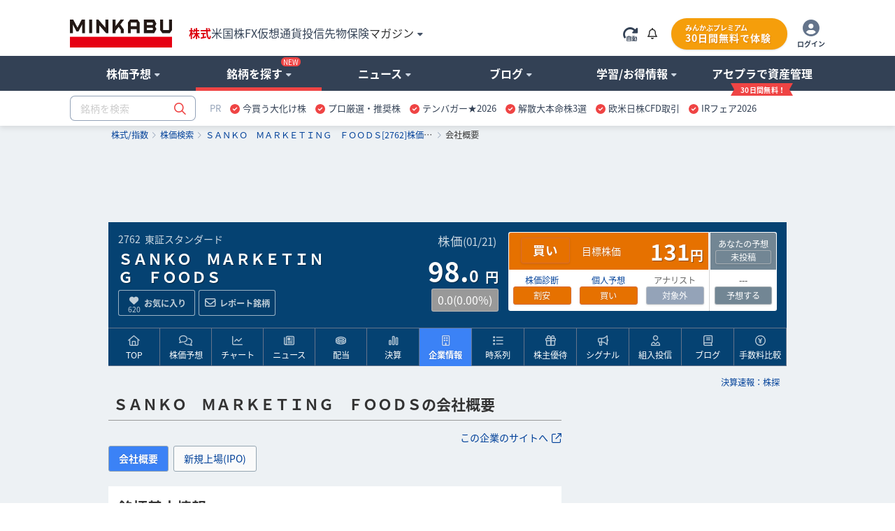

--- FILE ---
content_type: text/html; charset=utf-8
request_url: https://www.google.com/recaptcha/api2/aframe
body_size: 182
content:
<!DOCTYPE HTML><html><head><meta http-equiv="content-type" content="text/html; charset=UTF-8"></head><body><script nonce="7XXltCpqwyiTwcHjtmhDDg">/** Anti-fraud and anti-abuse applications only. See google.com/recaptcha */ try{var clients={'sodar':'https://pagead2.googlesyndication.com/pagead/sodar?'};window.addEventListener("message",function(a){try{if(a.source===window.parent){var b=JSON.parse(a.data);var c=clients[b['id']];if(c){var d=document.createElement('img');d.src=c+b['params']+'&rc='+(localStorage.getItem("rc::a")?sessionStorage.getItem("rc::b"):"");window.document.body.appendChild(d);sessionStorage.setItem("rc::e",parseInt(sessionStorage.getItem("rc::e")||0)+1);localStorage.setItem("rc::h",'1769022719367');}}}catch(b){}});window.parent.postMessage("_grecaptcha_ready", "*");}catch(b){}</script></body></html>

--- FILE ---
content_type: text/javascript
request_url: https://fam.adingo.jp/bid-strap/minkabu2/pb.js
body_size: 209727
content:
/**
 * Apache License
 * Version 2.0, January 2004
 * http://www.apache.org/licenses/
 *
 * TERMS AND CONDITIONS FOR USE, REPRODUCTION, AND DISTRIBUTION
 *
 * 1. Definitions.
 *
 * "License" shall mean the terms and conditions for use, reproduction,
 * and distribution as defined by Sections 1 through 9 of this document.
 *
 * "Licensor" shall mean the copyright owner or entity authorized by
 * the copyright owner that is granting the License.
 *
 * "Legal Entity" shall mean the union of the acting entity and all
 * other entities that control, are controlled by, or are under common
 * control with that entity. For the purposes of this definition,
 * "control" means (i) the power, direct or indirect, to cause the
 * direction or management of such entity, whether by contract or
 * otherwise, or (ii) ownership of fifty percent (50%) or more of the
 * outstanding shares, or (iii) beneficial ownership of such entity.
 *
 * "You" (or "Your") shall mean an individual or Legal Entity
 * exercising permissions granted by this License.
 *
 * "Source" form shall mean the preferred form for making modifications,
 * including but not limited to software source code, documentation
 * source, and configuration files.
 *
 * "Object" form shall mean any form resulting from mechanical
 * transformation or translation of a Source form, including but
 * not limited to compiled object code, generated documentation,
 * and conversions to other media types.
 *
 * "Work" shall mean the work of authorship, whether in Source or
 * Object form, made available under the License, as indicated by a
 * copyright notice that is included in or attached to the work
 * (an example is provided in the Appendix below).
 *
 * "Derivative Works" shall mean any work, whether in Source or Object
 * form, that is based on (or derived from) the Work and for which the
 * editorial revisions, annotations, elaborations, or other modifications
 * represent, as a whole, an original work of authorship. For the purposes
 * of this License, Derivative Works shall not include works that remain
 * separable from, or merely link (or bind by name) to the interfaces of,
 * the Work and Derivative Works thereof.
 *
 * "Contribution" shall mean any work of authorship, including
 * the original version of the Work and any modifications or additions
 * to that Work or Derivative Works thereof, that is intentionally
 * submitted to Licensor for inclusion in the Work by the copyright owner
 * or by an individual or Legal Entity authorized to submit on behalf of
 * the copyright owner. For the purposes of this definition, "submitted"
 * means any form of electronic, verbal, or written communication sent
 * to the Licensor or its representatives, including but not limited to
 * communication on electronic mailing lists, source code control systems,
 * and issue tracking systems that are managed by, or on behalf of, the
 * Licensor for the purpose of discussing and improving the Work, but
 * excluding communication that is conspicuously marked or otherwise
 * designated in writing by the copyright owner as "Not a Contribution."
 *
 * "Contributor" shall mean Licensor and any individual or Legal Entity
 * on behalf of whom a Contribution has been received by Licensor and
 * subsequently incorporated within the Work.
 *
 * 2. Grant of Copyright License. Subject to the terms and conditions of
 * this License, each Contributor hereby grants to You a perpetual,
 * worldwide, non-exclusive, no-charge, royalty-free, irrevocable
 * copyright license to reproduce, prepare Derivative Works of,
 * publicly display, publicly perform, sublicense, and distribute the
 * Work and such Derivative Works in Source or Object form.
 *
 * 3. Grant of Patent License. Subject to the terms and conditions of
 * this License, each Contributor hereby grants to You a perpetual,
 * worldwide, non-exclusive, no-charge, royalty-free, irrevocable
 * (except as stated in this section) patent license to make, have made,
 * use, offer to sell, sell, import, and otherwise transfer the Work,
 * where such license applies only to those patent claims licensable
 * by such Contributor that are necessarily infringed by their
 * Contribution(s) alone or by combination of their Contribution(s)
 * with the Work to which such Contribution(s) was submitted. If You
 * institute patent litigation against any entity (including a
 * cross-claim or counterclaim in a lawsuit) alleging that the Work
 * or a Contribution incorporated within the Work constitutes direct
 * or contributory patent infringement, then any patent licenses
 * granted to You under this License for that Work shall terminate
 * as of the date such litigation is filed.
 *
 * 4. Redistribution. You may reproduce and distribute copies of the
 * Work or Derivative Works thereof in any medium, with or without
 * modifications, and in Source or Object form, provided that You
 * meet the following conditions:
 *
 * (a) You must give any other recipients of the Work or
 * Derivative Works a copy of this License; and
 *
 * (b) You must cause any modified files to carry prominent notices
 * stating that You changed the files; and
 *
 * (c) You must retain, in the Source form of any Derivative Works
 * that You distribute, all copyright, patent, trademark, and
 * attribution notices from the Source form of the Work,
 * excluding those notices that do not pertain to any part of
 * the Derivative Works; and
 *
 * (d) If the Work includes a "NOTICE" text file as part of its
 * distribution, then any Derivative Works that You distribute must
 * include a readable copy of the attribution notices contained
 * within such NOTICE file, excluding those notices that do not
 * pertain to any part of the Derivative Works, in at least one
 * of the following places: within a NOTICE text file distributed
 * as part of the Derivative Works; within the Source form or
 * documentation, if provided along with the Derivative Works; or,
 * within a display generated by the Derivative Works, if and
 * wherever such third-party notices normally appear. The contents
 * of the NOTICE file are for informational purposes only and
 * do not modify the License. You may add Your own attribution
 * notices within Derivative Works that You distribute, alongside
 * or as an addendum to the NOTICE text from the Work, provided
 * that such additional attribution notices cannot be construed
 * as modifying the License.
 *
 * You may add Your own copyright statement to Your modifications and
 * may provide additional or different license terms and conditions
 * for use, reproduction, or distribution of Your modifications, or
 * for any such Derivative Works as a whole, provided Your use,
 * reproduction, and distribution of the Work otherwise complies with
 * the conditions stated in this License.
 *
 * 5. Submission of Contributions. Unless You explicitly state otherwise,
 * any Contribution intentionally submitted for inclusion in the Work
 * by You to the Licensor shall be under the terms and conditions of
 * this License, without any additional terms or conditions.
 * Notwithstanding the above, nothing herein shall supersede or modify
 * the terms of any separate license agreement you may have executed
 * with Licensor regarding such Contributions.
 *
 * 6. Trademarks. This License does not grant permission to use the trade
 * names, trademarks, service marks, or product names of the Licensor,
 * except as required for reasonable and customary use in describing the
 * origin of the Work and reproducing the content of the NOTICE file.
 *
 * 7. Disclaimer of Warranty. Unless required by applicable law or
 * agreed to in writing, Licensor provides the Work (and each
 * Contributor provides its Contributions) on an "AS IS" BASIS,
 * WITHOUT WARRANTIES OR CONDITIONS OF ANY KIND, either express or
 * implied, including, without limitation, any warranties or conditions
 * of TITLE, NON-INFRINGEMENT, MERCHANTABILITY, or FITNESS FOR A
 * PARTICULAR PURPOSE. You are solely responsible for determining the
 * appropriateness of using or redistributing the Work and assume any
 * risks associated with Your exercise of permissions under this License.
 *
 * 8. Limitation of Liability. In no event and under no legal theory,
 * whether in tort (including negligence), contract, or otherwise,
 * unless required by applicable law (such as deliberate and grossly
 * negligent acts) or agreed to in writing, shall any Contributor be
 * liable to You for damages, including any direct, indirect, special,
 * incidental, or consequential damages of any character arising as a
 * result of this License or out of the use or inability to use the
 * Work (including but not limited to damages for loss of goodwill,
 * work stoppage, computer failure or malfunction, or any and all
 * other commercial damages or losses), even if such Contributor
 * has been advised of the possibility of such damages.
 *
 * 9. Accepting Warranty or Additional Liability. While redistributing
 * the Work or Derivative Works thereof, You may choose to offer,
 * and charge a fee for, acceptance of support, warranty, indemnity,
 * or other liability obligations and/or rights consistent with this
 * License. However, in accepting such obligations, You may act only
 * on Your own behalf and on Your sole responsibility, not on behalf
 * of any other Contributor, and only if You agree to indemnify,
 * defend, and hold each Contributor harmless for any liability
 * incurred by, or claims asserted against, such Contributor by reason
 * of your accepting any such warranty or additional liability.
 *
 * END OF TERMS AND CONDITIONS
 *
 * Copyright 2017 PREBID.ORG, INC
 *
 * Licensed under the Apache License, Version 2.0 (the "License");
 * you may not use this file except in compliance with the License.
 * You may obtain a copy of the License at
 *
 * http://www.apache.org/licenses/LICENSE-2.0
 *
 * Unless required by applicable law or agreed to in writing, software
 * distributed under the License is distributed on an "AS IS" BASIS,
 * WITHOUT WARRANTIES OR CONDITIONS OF ANY KIND, either express or implied.
 * See the License for the specific language governing permissions and
 * limitations under the License.
 */

(function(){"use strict";var an=[{code:"/62532913,94446337/s_minkabu2_300x250_kijinaka1st_33648",path:"/62532913,94446337/s_minkabu2_300x250_kijinaka1st_33648",bids:[{bidder:"criteo",dwid:"471956",direct:!1,params:{uid:471956,networkId:11021}},{bidder:"fluct",dwid:"43415:1000295198",direct:!1,params:{tagId:"43415:1000295198",groupId:"1000185981"}},{bidder:"appnexus",dwid:"ecnavi_jp_35476709_minkabu_hb_sp_network",direct:!1,params:{placementId:35476709,usePaymentRule:!0}},{bidder:"pubmatic",dwid:"6839252",direct:!1,params:{publisherId:"160836",adSlot:"6839252"}},{bidder:"ix",dwid:"1200704",direct:!1,params:{siteId:"1200704",video:{w:300,h:250}}},{bidder:"unicorn",dwid:"s_minkabu2_300x250_kijinaka1st_33648",direct:!1,params:{accountId:295046,publisherId:"94446337",mediaId:"minkabu.jp",placementId:"s_minkabu2_300x250_kijinaka1st_33648"}},{bidder:"aja",dwid:"263930",direct:!1,params:{asi:"EgJjWdPob"}},{bidder:"rtbhouse",dwid:"/62532913,94446337/s_minkabu2_300x250_kijinaka1st_33648",direct:!1,params:{publisherId:"SFSS3FJR0G3JShOep8bs",region:"prebid-asia"}},{bidder:"adagio",dwid:"minkabu-jp_s_minkabu2_300x250_kijinaka1st_33648_sp",direct:!1,params:{organizationId:"1216",site:"minkabu-jp",placement:"s_minkabu2_300x250_kijinaka1st_33648"}},{bidder:"adgeneration",dwid:"211198",direct:!1,params:{id:"211198"}},{bidder:"rubicon",dwid:"3815630",direct:!1,params:{accountId:24422,siteId:596104,zoneId:3815630}},{bidder:"openx",dwid:"563831625",direct:!1,params:{delDomain:"fluct-jpy-d.openx.net",unit:"563831625"}}],mediaTypes:{banner:{sizes:[[200,200],[250,250],[300,250],[300,280],[300,300],[320,50],[320,100],[320,180],[336,180],[336,280]],name:"s_minkabu2_300x250_kijinaka1st_33648",pos:3},video:{playerSize:[1,1],context:"outstream",mimes:["video/mp4","application/javascript"],minduration:1,maxduration:30,protocols:[2,3,5,6],api:[1,2],skip:0,playbackmethod:[6],placement:2,plcmt:4}},analytics:[{bidder:"criteo",dwid:"471956"},{bidder:"fluct",dwid:"43415:1000295198"},{bidder:"appnexus",dwid:"ecnavi_jp_35476709_minkabu_hb_sp_network"},{bidder:"pubmatic",dwid:"6839252"},{bidder:"ix",dwid:"1200704"},{bidder:"unicorn",dwid:"s_minkabu2_300x250_kijinaka1st_33648"},{bidder:"aja",dwid:"263930"},{bidder:"rtbhouse",dwid:"/62532913,94446337/s_minkabu2_300x250_kijinaka1st_33648"},{bidder:"adagio",dwid:"minkabu-jp_s_minkabu2_300x250_kijinaka1st_33648_sp"},{bidder:"adgeneration",dwid:"211198"},{bidder:"rubicon",dwid:"3815630"},{bidder:"openx",dwid:"563831625"}],ortb2Imp:{ext:{data:{placement:"s_minkabu2_300x250_kijinaka1st_33648"}}}},{code:"/62532913,94446337/s_minkabu2_320x100_overlay_33648",path:"/62532913,94446337/s_minkabu2_320x100_overlay_33648",bids:[{bidder:"criteo",dwid:"471955",direct:!1,params:{uid:471955,networkId:11021}},{bidder:"fluct",dwid:"43415:1000295199",direct:!1,params:{tagId:"43415:1000295199",groupId:"1000185981"}},{bidder:"appnexus",dwid:"ecnavi_jp_35476708_minkabu_hb_sp_network",direct:!1,params:{placementId:35476708,usePaymentRule:!0}},{bidder:"pubmatic",dwid:"6839251",direct:!1,params:{publisherId:"160836",adSlot:"6839251"}},{bidder:"ix",dwid:"1200703",direct:!1,params:{siteId:"1200703"}},{bidder:"unicorn",dwid:"s_minkabu2_320x100_overlay_33648",direct:!1,params:{accountId:295046,publisherId:"94446337",mediaId:"minkabu.jp",placementId:"s_minkabu2_320x100_overlay_33648"}},{bidder:"aja",dwid:"263929",direct:!1,params:{asi:"RDogqGP7J"}},{bidder:"rtbhouse",dwid:"/62532913,94446337/s_minkabu2_320x100_overlay_33648",direct:!1,params:{publisherId:"SFSS3FJR0G3JShOep8bs",region:"prebid-asia"}},{bidder:"adagio",dwid:"minkabu-jp_s_minkabu2_320x100_overlay_33648_sp",direct:!1,params:{organizationId:"1216",site:"minkabu-jp",placement:"s_minkabu2_320x100_overlay_33648"}},{bidder:"adgeneration",dwid:"211200",direct:!1,params:{id:"211200"}},{bidder:"rubicon",dwid:"3815628",direct:!1,params:{accountId:24422,siteId:596104,zoneId:3815628}},{bidder:"openx",dwid:"563831624",direct:!1,params:{delDomain:"fluct-jpy-d.openx.net",unit:"563831624"}}],mediaTypes:{banner:{sizes:[[320,50],[320,100]],name:"s_minkabu2_320x100_overlay_33648",pos:1},video:{playerSize:[1,1],context:"outstream",mimes:["video/mp4","application/javascript"],minduration:1,maxduration:30,protocols:[2,3,5,6],api:[1,2],skip:0,playbackmethod:[6],placement:2,plcmt:4}},analytics:[{bidder:"criteo",dwid:"471955"},{bidder:"fluct",dwid:"43415:1000295199"},{bidder:"appnexus",dwid:"ecnavi_jp_35476708_minkabu_hb_sp_network"},{bidder:"pubmatic",dwid:"6839251"},{bidder:"ix",dwid:"1200703"},{bidder:"unicorn",dwid:"s_minkabu2_320x100_overlay_33648"},{bidder:"aja",dwid:"263929"},{bidder:"rtbhouse",dwid:"/62532913,94446337/s_minkabu2_320x100_overlay_33648"},{bidder:"adagio",dwid:"minkabu-jp_s_minkabu2_320x100_overlay_33648_sp"},{bidder:"adgeneration",dwid:"211200"},{bidder:"rubicon",dwid:"3815628"},{bidder:"openx",dwid:"563831624"}],ortb2Imp:{ext:{data:{placement:"s_minkabu2_320x100_overlay_33648"}}}},{code:"/62532913,94446337/p_minkabu2_300x250_kijinakaleft_33647",path:"/62532913,94446337/p_minkabu2_300x250_kijinakaleft_33647",bids:[{bidder:"criteo",dwid:"471959",direct:!1,params:{uid:471959,networkId:11021}},{bidder:"fluct",dwid:"43416:1000295201",direct:!1,params:{tagId:"43416:1000295201",groupId:"1000185984"}},{bidder:"appnexus",dwid:"ecnavi_jp_35476713_minkabu_hb_pc_network",direct:!1,params:{placementId:35476713,usePaymentRule:!0}},{bidder:"pubmatic",dwid:"6839255",direct:!1,params:{publisherId:"160836",adSlot:"6839255"}},{bidder:"ix",dwid:"1200707",direct:!1,params:{siteId:"1200707",video:{w:300,h:250}}},{bidder:"logicad",dwid:"ao9m_XB8j",direct:!1,params:{tid:"XB8j"}},{bidder:"aja",dwid:"263933",direct:!1,params:{asi:"Ulyqru6My"}},{bidder:"rtbhouse",dwid:"/62532913,94446337/p_minkabu2_300x250_kijinakaleft_33647",direct:!1,params:{publisherId:"SFSS3FJR0G3JShOep8bs",region:"prebid-asia"}},{bidder:"adagio",dwid:"minkabu-jp_p_minkabu2_300x250_kijinakaleft_33647_pc",direct:!1,params:{organizationId:"1216",site:"minkabu-jp",placement:"p_minkabu2_300x250_kijinakaleft_33647"}},{bidder:"adgeneration",dwid:"211202",direct:!1,params:{id:"211202"}},{bidder:"rubicon",dwid:"3815636",direct:!1,params:{accountId:24422,siteId:596106,zoneId:3815636}},{bidder:"openx",dwid:"563831628",direct:!1,params:{delDomain:"fluct-jpy-d.openx.net",unit:"563831628"}}],mediaTypes:{banner:{sizes:[[300,250]],name:"p_minkabu2_300x250_kijinakaleft_33647",pos:3},video:{playerSize:[1,1],context:"outstream",mimes:["video/mp4","application/javascript"],minduration:1,maxduration:30,protocols:[2,3,5,6],api:[1,2],skip:0,playbackmethod:[6],placement:2,plcmt:4}},analytics:[{bidder:"criteo",dwid:"471959"},{bidder:"fluct",dwid:"43416:1000295201"},{bidder:"appnexus",dwid:"ecnavi_jp_35476713_minkabu_hb_pc_network"},{bidder:"pubmatic",dwid:"6839255"},{bidder:"ix",dwid:"1200707"},{bidder:"logicad",dwid:"ao9m_XB8j"},{bidder:"aja",dwid:"263933"},{bidder:"rtbhouse",dwid:"/62532913,94446337/p_minkabu2_300x250_kijinakaleft_33647"},{bidder:"adagio",dwid:"minkabu-jp_p_minkabu2_300x250_kijinakaleft_33647_pc"},{bidder:"adgeneration",dwid:"211202"},{bidder:"rubicon",dwid:"3815636"},{bidder:"openx",dwid:"563831628"}],ortb2Imp:{ext:{data:{placement:"p_minkabu2_300x250_kijinakaleft_33647"}}}},{code:"/62532913,94446337/s_minkabu2_300x250_kijinaka2nd_33648",path:"/62532913,94446337/s_minkabu2_300x250_kijinaka2nd_33648",bids:[{bidder:"criteo",dwid:"471957",direct:!1,params:{uid:471957,networkId:11021}},{bidder:"fluct",dwid:"43415:1000295200",direct:!1,params:{tagId:"43415:1000295200",groupId:"1000185981"}},{bidder:"appnexus",dwid:"ecnavi_jp_35476710_minkabu_hb_sp_network",direct:!1,params:{placementId:35476710,usePaymentRule:!0}},{bidder:"pubmatic",dwid:"6839253",direct:!1,params:{publisherId:"160836",adSlot:"6839253"}},{bidder:"ix",dwid:"1200705",direct:!1,params:{siteId:"1200705",video:{w:300,h:250}}},{bidder:"unicorn",dwid:"s_minkabu2_300x250_kijinaka2nd_33648",direct:!1,params:{accountId:295046,publisherId:"94446337",mediaId:"minkabu.jp",placementId:"s_minkabu2_300x250_kijinaka2nd_33648"}},{bidder:"aja",dwid:"263931",direct:!1,params:{asi:"dOigkxdxo"}},{bidder:"rtbhouse",dwid:"/62532913,94446337/s_minkabu2_300x250_kijinaka2nd_33648",direct:!1,params:{publisherId:"SFSS3FJR0G3JShOep8bs",region:"prebid-asia"}},{bidder:"adagio",dwid:"minkabu-jp_s_minkabu2_300x250_kijinaka2nd_33648_sp",direct:!1,params:{organizationId:"1216",site:"minkabu-jp",placement:"s_minkabu2_300x250_kijinaka2nd_33648"}},{bidder:"adgeneration",dwid:"211199",direct:!1,params:{id:"211199"}},{bidder:"rubicon",dwid:"3815632",direct:!1,params:{accountId:24422,siteId:596104,zoneId:3815632}},{bidder:"openx",dwid:"563831626",direct:!1,params:{delDomain:"fluct-jpy-d.openx.net",unit:"563831626"}}],mediaTypes:{banner:{sizes:[[200,200],[250,250],[300,250],[300,280],[300,300],[320,50],[320,100],[320,180],[336,180],[336,280]],name:"s_minkabu2_300x250_kijinaka2nd_33648",pos:3},video:{playerSize:[1,1],context:"outstream",mimes:["video/mp4","application/javascript"],minduration:1,maxduration:30,protocols:[2,3,5,6],api:[1,2],skip:0,playbackmethod:[6],placement:2,plcmt:4}},analytics:[{bidder:"criteo",dwid:"471957"},{bidder:"fluct",dwid:"43415:1000295200"},{bidder:"appnexus",dwid:"ecnavi_jp_35476710_minkabu_hb_sp_network"},{bidder:"pubmatic",dwid:"6839253"},{bidder:"ix",dwid:"1200705"},{bidder:"unicorn",dwid:"s_minkabu2_300x250_kijinaka2nd_33648"},{bidder:"aja",dwid:"263931"},{bidder:"rtbhouse",dwid:"/62532913,94446337/s_minkabu2_300x250_kijinaka2nd_33648"},{bidder:"adagio",dwid:"minkabu-jp_s_minkabu2_300x250_kijinaka2nd_33648_sp"},{bidder:"adgeneration",dwid:"211199"},{bidder:"rubicon",dwid:"3815632"},{bidder:"openx",dwid:"563831626"}],ortb2Imp:{ext:{data:{placement:"s_minkabu2_300x250_kijinaka2nd_33648"}}}},{code:"/62532913,94446337/p_minkabu2_300x250_kijinakaright_33647",path:"/62532913,94446337/p_minkabu2_300x250_kijinakaright_33647",bids:[{bidder:"criteo",dwid:"471958",direct:!1,params:{uid:471958,networkId:11021}},{bidder:"fluct",dwid:"43416:1000295202",direct:!1,params:{tagId:"43416:1000295202",groupId:"1000185984"}},{bidder:"appnexus",dwid:"ecnavi_jp_35476711_minkabu_hb_pc_network",direct:!1,params:{placementId:35476711,usePaymentRule:!0}},{bidder:"pubmatic",dwid:"6839254",direct:!1,params:{publisherId:"160836",adSlot:"6839254"}},{bidder:"ix",dwid:"1200706",direct:!1,params:{siteId:"1200706",video:{w:300,h:250}}},{bidder:"logicad",dwid:"ao9m_z3rG",direct:!1,params:{tid:"z3rG"}},{bidder:"aja",dwid:"263932",direct:!1,params:{asi:"wXyOP3Fiv"}},{bidder:"rtbhouse",dwid:"/62532913,94446337/p_minkabu2_300x250_kijinakaright_33647",direct:!1,params:{publisherId:"SFSS3FJR0G3JShOep8bs",region:"prebid-asia"}},{bidder:"adagio",dwid:"minkabu-jp_p_minkabu2_300x250_kijinakaright_33647_pc",direct:!1,params:{organizationId:"1216",site:"minkabu-jp",placement:"p_minkabu2_300x250_kijinakaright_33647"}},{bidder:"adgeneration",dwid:"211201",direct:!1,params:{id:"211201"}},{bidder:"rubicon",dwid:"3815634",direct:!1,params:{accountId:24422,siteId:596106,zoneId:3815634}},{bidder:"openx",dwid:"563831627",direct:!1,params:{delDomain:"fluct-jpy-d.openx.net",unit:"563831627"}}],mediaTypes:{banner:{sizes:[[300,250]],name:"p_minkabu2_300x250_kijinakaright_33647",pos:3},video:{playerSize:[1,1],context:"outstream",mimes:["video/mp4","application/javascript"],minduration:1,maxduration:30,protocols:[2,3,5,6],api:[1,2],skip:0,playbackmethod:[6],placement:2,plcmt:4}},analytics:[{bidder:"criteo",dwid:"471958"},{bidder:"fluct",dwid:"43416:1000295202"},{bidder:"appnexus",dwid:"ecnavi_jp_35476711_minkabu_hb_pc_network"},{bidder:"pubmatic",dwid:"6839254"},{bidder:"ix",dwid:"1200706"},{bidder:"logicad",dwid:"ao9m_z3rG"},{bidder:"aja",dwid:"263932"},{bidder:"rtbhouse",dwid:"/62532913,94446337/p_minkabu2_300x250_kijinakaright_33647"},{bidder:"adagio",dwid:"minkabu-jp_p_minkabu2_300x250_kijinakaright_33647_pc"},{bidder:"adgeneration",dwid:"211201"},{bidder:"rubicon",dwid:"3815634"},{bidder:"openx",dwid:"563831627"}],ortb2Imp:{ext:{data:{placement:"p_minkabu2_300x250_kijinakaright_33647"}}}}],sn={dataProviders:[{name:"a1Media",waitForIt:!0,params:{tagId:"lb4pbfluct.min.js"}},{name:"adagio",waitForIt:!0,params:{organizationId:"1216",site:"minkabu-jp"}}]},dn={validation:"strict",config:{ver:"1.0",complete:1,nodes:[{asi:"adingo.jp",sid:"32457",hp:1}]}},ln={amazon:{pubID:"138f2e02-8341-4255-b4f3-872c3ced0f91",slots:[{slotID:"div-gpt-ad-1743384996333-0",slotName:"/62532913,94446337/s_minkabu2_320x100_overlay_33648",sizes:[[320,50],[320,100]],ext:{unitPath:"/62532913,94446337/s_minkabu2_320x100_overlay_33648"}},{slotID:"div-gpt-ad-1743385001322-0",slotName:"/62532913,94446337/s_minkabu2_300x250_kijinaka1st_33648",sizes:[[200,200],[250,250],[300,250],[300,280],[300,300],[320,50],[320,100],[320,180],[336,180],[336,280]],ext:{unitPath:"/62532913,94446337/s_minkabu2_300x250_kijinaka1st_33648"}},{slotID:"div-gpt-ad-1743385006772-0",slotName:"/62532913,94446337/s_minkabu2_300x250_kijinaka2nd_33648",sizes:[[200,200],[250,250],[300,250],[300,280],[300,300],[320,50],[320,100],[320,180],[336,180],[336,280]],ext:{unitPath:"/62532913,94446337/s_minkabu2_300x250_kijinaka2nd_33648"}},{slotID:"div-gpt-ad-1743385012171-0",slotName:"/62532913,94446337/p_minkabu2_300x250_kijinakaright_33647",sizes:[[300,250]],ext:{unitPath:"/62532913,94446337/p_minkabu2_300x250_kijinakaright_33647"}},{slotID:"div-gpt-ad-1743385017471-0",slotName:"/62532913,94446337/p_minkabu2_300x250_kijinakaleft_33647",sizes:[[300,250]],ext:{unitPath:"/62532913,94446337/p_minkabu2_300x250_kijinakaleft_33647"}},{slotID:"div-gpt-ad-1744076054777-0",slotName:"/62532913,94446337/s_minkabu2_320x100_s-minkabu-overlay2_33648",sizes:[[320,50],[320,100],[320,120]],ext:{unitPath:"/62532913,94446337/s_minkabu2_320x100_s-minkabu-overlay2_33648"}}]}},un={filterSettings:{iframe:{bidders:["adagio"],filter:"include"}}},cn={adUnits:an,realTimeData:sn,schain:dn,fluctExt:ln,userSync:un},pn={JPY:156.1213902818606},gn={USD:pn},fn=Object.defineProperty,mn=Object.defineProperties,bn=Object.getOwnPropertyDescriptors,Tt=Object.getOwnPropertySymbols,Lt=Object.prototype.hasOwnProperty,Ht=Object.prototype.propertyIsEnumerable,Qt=v=>{throw TypeError(v)},Bt=(v,h,e)=>h in v?fn(v,h,{enumerable:!0,configurable:!0,writable:!0,value:e}):v[h]=e,Fe=(v,h)=>{for(var e in h||(h={}))Lt.call(h,e)&&Bt(v,e,h[e]);if(Tt)for(var e of Tt(h))Ht.call(h,e)&&Bt(v,e,h[e]);return v},rt=(v,h)=>mn(v,bn(h)),Ot=(v,h)=>{var e={};for(var l in v)Lt.call(v,l)&&h.indexOf(l)<0&&(e[l]=v[l]);if(v!=null&&Tt)for(var l of Tt(v))h.indexOf(l)<0&&Ht.call(v,l)&&(e[l]=v[l]);return e},Yt=(v,h,e)=>Bt(v,h+"",e),$t=(v,h,e)=>h.has(v)||Qt("Cannot "+e),ut=(v,h,e)=>($t(v,h,"read from private field"),e?e.call(v):h.get(v)),ht=(v,h,e)=>h.has(v)?Qt("Cannot add the same private member more than once"):h instanceof WeakSet?h.add(v):h.set(v,e),bt=(v,h,e,l)=>($t(v,h,"write to private field"),h.set(v,e),e),ct=(v,h,e)=>($t(v,h,"access private method"),e),gt=(v,h,e)=>new Promise((l,t)=>{var n=I=>{try{A(e.next(I))}catch(x){t(x)}},r=I=>{try{A(e.throw(I))}catch(x){t(x)}},A=I=>I.done?l(I.value):Promise.resolve(I.value).then(n,r);A((e=e.apply(v,h)).next())});if(window.pbjsFluct&&window.pbjsFluct.libLoaded)try{window.pbjsFluct.getConfig("debug")&&console.warn("Attempted to load a copy of Prebid.js that clashes with the existing 'pbjsFluct' instance. Load aborted.")}catch(v){}else(function(){(()=>{var v,h={1490:(n,r,A)=>{function I(x){var k,_,E;if(Array.isArray(x)){for(_=Array(k=x.length);k--;)_[k]=(E=x[k])&&typeof E=="object"?I(E):E;return _}if(Object.prototype.toString.call(x)==="[object Object]"){for(k in _={},x)k==="__proto__"?Object.defineProperty(_,k,{value:I(x[k]),configurable:!0,enumerable:!0,writable:!0}):_[k]=(E=x[k])&&typeof E=="object"?I(E):E;return _}return x}A.d(r,{Q:()=>I})},3435:(n,r,A)=>{function I(x,k,_){k.split&&(k=k.split("."));for(var E,f,w=0,C=k.length,c=x;w<C&&(f=""+k[w++])!="__proto__"&&f!=="constructor"&&f!=="prototype";)c=c[f]=w===C?_:typeof(E=c[f])==typeof k?E:0*k[w]!=0||~(""+k[w]).indexOf(".")?{}:[]}A.d(r,{J:()=>I})},3715:(n,r,A)=>{A.d(r,{A:()=>I});const I={pbGlobal:"pbjsFluct",defineGlobal:!0,features:{NATIVE:!0,VIDEO:!0,UID2_CSTG:!0,GREEDY:!1,AUDIO:!0,LOG_NON_ERROR:!0,LOG_ERROR:!0},distUrlBase:"https://cdn.jsdelivr.net/npm/prebid.js@10.21.0/dist/chunks/",skipCalls:{}}},5481:n=>{/*
* @license MIT
* Fun Hooks v1.1.0
* (c) @snapwich
*/k.SYNC=1,k.ASYNC=2,k.QUEUE=4;var r="fun-hooks",A=Object.freeze({ready:0}),I=new WeakMap;function x(_,E){return Array.prototype.slice.call(_,E)}function k(_){var E,f={},w=[];function C(s,m){return typeof s=="function"?o.call(null,"sync",s,m):typeof s=="string"&&typeof m=="function"?o.apply(null,arguments):typeof s=="object"?c.apply(null,arguments):void 0}function c(s,m,i){var y=!0;m===void 0&&(m=Object.getOwnPropertyNames(s).filter(p=>!p.match(/^_/)),y=!1);var d={},a=["constructor"];do m.forEach(function(p){var P=p.match(/(?:(sync|async):)?(.+)/),$=P[1]||"sync",j=P[2];if(!d[j]&&typeof s[j]=="function"&&a.indexOf(j)===-1){var T=s[j];d[j]=s[j]=o($,T,i?[i,j]:void 0)}}),s=Object.getPrototypeOf(s);while(y&&s);return d}function b(s){var m=Array.isArray(s)?s:s.split(".");return m.reduce(function(i,y,d){var a=i[y],p=!1;return a||(d===m.length-1?(E||w.push(function(){p||console.warn(r+": referenced '"+s+"' but it was never created")}),i[y]=u(function(P){i[y]=P,p=!0})):i[y]={})},f)}function u(s){var m=[],i=[],y=function(){},d={before:function(P,$){return p.call(this,m,"before",P,$)},after:function(P,$){return p.call(this,i,"after",P,$)},getHooks:function(P){var $=m.concat(i);typeof P=="object"&&($=$.filter(function(j){return Object.keys(P).every(function(T){return j[T]===P[T]})}));try{Object.assign($,{remove:function(){return $.forEach(function(j){j.remove()}),this}})}catch(j){console.error("error adding `remove` to array, did you modify Array.prototype?")}return $},removeAll:function(){return this.getHooks().remove()}},a={install:function(P,$,j){this.type=P,y=j,j(m,i),s&&s($)}};return I.set(d.after,a),d;function p(P,$,j,T){var O={hook:j,type:$,priority:T||10,remove:function(){var R=P.indexOf(O);R!==-1&&(P.splice(R,1),y(m,i))}};return P.push(O),P.sort(function(R,g){return g.priority-R.priority}),y(m,i),this}}function o(s,m,i){var y=m.after&&I.get(m.after);if(y){if(y.type!==s)throw r+": recreated hookable with different type";return m}var d,a=i?b(i):u(),p={get:function(j,T){return a[T]||Reflect.get.apply(Reflect,arguments)}};E||w.push($);var P=new Proxy(m,p);return I.get(P.after).install(s,P,function(j,T){var O,R=[];j.length||T.length?(j.forEach(g),O=R.push(void 0)-1,T.forEach(g),d=function(S,U,N){var W,B=R.slice(),G=0,L=s==="async"&&typeof N[N.length-1]=="function"&&N.pop();function Z(Y){s==="sync"?W=Y:L&&L.apply(null,arguments)}function Q(Y){if(B[G]){var V=x(arguments);return Q.bail=Z,V.unshift(Q),B[G++].apply(U,V)}s==="sync"?W=Y:L&&L.apply(null,arguments)}return B[O]=function(){var Y=x(arguments,1);s==="async"&&L&&(delete Q.bail,Y.push(Q));var V=S.apply(U,Y);s==="sync"&&Q(V)},Q.apply(null,N),W}):d=void 0;function g(S){R.push(S.hook)}$()}),P;function $(){!E&&(s!=="sync"||_.ready&k.SYNC)&&(s!=="async"||_.ready&k.ASYNC)?s!=="sync"&&_.ready&k.QUEUE?p.apply=function(){var j=arguments;w.push(function(){P.apply(j[1],j[2])})}:p.apply=function(){throw r+": hooked function not ready"}:p.apply=d}}return(_=Object.assign({},A,_)).ready?C.ready=function(){E=!0,function(s){for(var m;m=s.shift();)m()}(w)}:E=!0,C.get=b,C}n.exports=k},8928:(n,r,A)=>{function I(x,k,_,E,f){for(k=k.split?k.split("."):k,E=0;E<k.length;E++)x=x?x[k[E]]:f;return x===f?_:x}A.d(r,{A:()=>I})}},e={};function l(n){var r=e[n];if(r!==void 0)return r.exports;var A=e[n]={exports:{}};return h[n].call(A.exports,A,A.exports,l),A.exports}l.m=h,v=[],l.O=(n,r,A,I)=>{if(!r){var x=1/0;for(f=0;f<v.length;f++){for(var[r,A,I]=v[f],k=!0,_=0;_<r.length;_++)(!1&I||x>=I)&&Object.keys(l.O).every(b=>l.O[b](r[_]))?r.splice(_--,1):(k=!1,I<x&&(x=I));if(k){v.splice(f--,1);var E=A();E!==void 0&&(n=E)}}return n}I=I||0;for(var f=v.length;f>0&&v[f-1][2]>I;f--)v[f]=v[f-1];v[f]=[r,A,I]},l.n=n=>{var r=n&&n.__esModule?()=>n.default:()=>n;return l.d(r,{a:r}),r},l.d=(n,r)=>{for(var A in r)l.o(r,A)&&!l.o(n,A)&&Object.defineProperty(n,A,{enumerable:!0,get:r[A]})},l.g=function(){if(typeof globalThis=="object")return globalThis;try{return this||new Function("return this")()}catch(n){if(typeof window=="object")return window}}(),l.o=(n,r)=>Object.prototype.hasOwnProperty.call(n,r),l.r=n=>{typeof Symbol!="undefined"&&Symbol.toStringTag&&Object.defineProperty(n,Symbol.toStringTag,{value:"Module"}),Object.defineProperty(n,"__esModule",{value:!0})},(()=>{var n={9673:0};l.O.j=I=>n[I]===0;var r=(I,x)=>{var k,_,[E,f,w]=x,C=0;if(E.some(b=>n[b]!==0)){for(k in f)l.o(f,k)&&(l.m[k]=f[k]);if(w)var c=w(l)}for(I&&I(x);C<E.length;C++)_=E[C],l.o(n,_)&&n[_]&&n[_][0](),n[_]=0;return l.O(c)},A=self.pbjsFluctChunk=self.pbjsFluctChunk||[];A.forEach(r.bind(null,0)),A.push=r.bind(null,A.push.bind(A))})();var t=l.O(void 0,[802,7769,315,1085],()=>l(5874));t=l.O(t)})(),(self.pbjsFluctChunk=self.pbjsFluctChunk||[]).push([[802],{69:(v,h,e)=>{e.d(h,{mZ:()=>n});var l=e(466),t=e(3435);const n=(0,e(2592).A_)("sync",function(I){return[r,A].forEach(x=>function(k,_){_.global=k(_.global,"global FPD"),Object.entries(_.bidder).forEach(E=>{let[f,w]=E;_.bidder[f]=k(w,`bidder '${f}' FPD`)})}(x,I)),I});function r(I,x){var k,_,E,f,w,C;if(!I)return I;const c=[],b=[...((_=(k=I==null?void 0:I.user)==null?void 0:k.eids)!=null?_:[]).map(u=>[0,u]),...((w=(f=(E=I==null?void 0:I.user)==null?void 0:E.ext)==null?void 0:f.eids)!=null?w:[]).map(u=>[1,u])].filter(u=>{let[o,s]=u;return c.findIndex(m=>{let[i,y]=m;return o!==i&&(0,l.deepEqual)(y,s)})>-1?((0,l.logWarn)(`Found duplicate EID in user.eids and user.ext.eids (${x})`,s),!1):(c.push([o,s]),!0)});return b.length>0&&(0,t.J)(I,"user.ext.eids",b.map(u=>{let[o,s]=u;return s})),(C=I==null?void 0:I.user)==null||delete C.eids,I}function A(I,x){var k,_,E,f;if(!I)return I;const w=(k=I.source)==null?void 0:k.schain,C=(E=(_=I.source)==null?void 0:_.ext)==null?void 0:E.schain;return w==null||C==null||(0,l.deepEqual)(w,C)||(0,l.logWarn)(`Conflicting source.schain and source.ext.schain (${x}), preferring source.schain`,{"source.schain":w,"source.ext.schain":C}),(w!=null?w:C)!=null&&(0,t.J)(I,"source.ext.schain",w!=null?w:C),(f=I.source)==null||delete f.schain,I}},356:(v,h,e)=>{e.d(h,{Bm:()=>o,IX:()=>a,Xj:()=>T,gs:()=>m,l6:()=>C,mT:()=>_,nk:()=>b,vO:()=>s,yl:()=>p});var l=e(466),t=e(6665),n=e(3006),r=e(1418),A=e(9794),I=e(1852),x=e(5144),k=e(2122);const _=[],E={image:{ortb:{ver:"1.2",assets:[{required:1,id:1,img:{type:3,wmin:100,hmin:100}},{required:1,id:2,title:{len:140}},{required:1,id:3,data:{type:1}},{required:0,id:4,data:{type:2}},{required:0,id:5,img:{type:1,wmin:20,hmin:20}}]},image:{required:!0},title:{required:!0},sponsoredBy:{required:!0},clickUrl:{required:!0},body:{required:!1},icon:{required:!1}}},f=g(r.h0),w=g(r.jO);function C(S){return S.native!=null&&typeof S.native=="object"}function c(S){if(S&&S.type&&function(U){return!U||!Object.keys(E).includes(U)?((0,l.logError)(`${U} nativeParam is not supported`),!1):!0}(S.type)&&(S=E[S.type]),!S||!S.ortb||u(S.ortb))return S}function b(S){S.forEach(U=>{var N;const W=U.nativeParams||((N=U==null?void 0:U.mediaTypes)==null?void 0:N.native);W&&(U.nativeParams=c(W)),U.nativeParams&&(U.nativeOrtbRequest=U.nativeParams.ortb||function(B){if(!B&&!(0,t.Qd)(B))return void(0,l.logError)("Native assets object is empty or not an object: ",B);const G={ver:"1.2",assets:[]};for(const L in B){if(r._B.includes(L))continue;if(!r.x5.hasOwnProperty(L)){(0,l.logError)(`Unrecognized native asset code: ${L}. Asset will be ignored.`);continue}if(L==="privacyLink"){G.privacy=1;continue}const Z=B[L];let Q=0;Z.required&&(0,t.Lm)(Z.required)&&(Q=Number(Z.required));const Y={id:G.assets.length,required:Q};if(L in r.h0)Y.data={type:r.jO[r.h0[L]]},Z.len&&(Y.data.len=Z.len);else if(L==="icon"||L==="image"){if(Y.img={type:L==="icon"?r.oA.ICON:r.oA.MAIN},Z.aspect_ratios)if((0,t.cy)(Z.aspect_ratios))if(Z.aspect_ratios.length){const{min_width:V,min_height:K}=Z.aspect_ratios[0];(0,t.Fq)(V)&&(0,t.Fq)(K)?(Y.img.wmin=V,Y.img.hmin=K):(0,l.logError)("image.aspect_ratios min_width or min_height are invalid: ",V,K);const ne=Z.aspect_ratios.filter(M=>M.ratio_width&&M.ratio_height).map(M=>`${M.ratio_width}:${M.ratio_height}`);ne.length>0&&(Y.img.ext={aspectratios:ne})}else(0,l.logError)("image.aspect_ratios was passed, but it's empty:",Z.aspect_ratios);else(0,l.logError)("image.aspect_ratios was passed, but it's not a an array:",Z.aspect_ratios);Z.sizes&&(Z.sizes.length===2&&(0,t.Fq)(Z.sizes[0])&&(0,t.Fq)(Z.sizes[1])?(Y.img.w=Z.sizes[0],Y.img.h=Z.sizes[1],delete Y.img.hmin,delete Y.img.wmin):(0,l.logError)("image.sizes was passed, but its value is not an array of integers:",Z.sizes))}else L==="title"?Y.title={len:Z.len||140}:L==="ext"&&(Y.ext=Z,delete Y.required);G.assets.push(Y)}return G}(U.nativeParams))})}function u(S){const U=S.assets;if(!Array.isArray(U)||U.length===0)return(0,l.logError)("assets in mediaTypes.native.ortb is not an array, or it's empty. Assets: ",U),!1;const N=U.map(W=>W.id);return U.length!==new Set(N).size||N.some(W=>W!==parseInt(W,10))?((0,l.logError)("each asset object must have 'id' property, it must be unique and it must be an integer"),!1):S.hasOwnProperty("eventtrackers")&&!Array.isArray(S.eventtrackers)?((0,l.logError)("ortb.eventtrackers is not an array. Eventtrackers: ",S.eventtrackers),!1):U.every(W=>function(B){if(!(0,t.Qd)(B))return(0,l.logError)("asset must be an object. Provided asset: ",B),!1;if(B.img){if(!(0,t.Et)(B.img.w)&&!(0,t.Et)(B.img.wmin))return(0,l.logError)("for img asset there must be 'w' or 'wmin' property"),!1;if(!(0,t.Et)(B.img.h)&&!(0,t.Et)(B.img.hmin))return(0,l.logError)("for img asset there must be 'h' or 'hmin' property"),!1}else if(B.title){if(!(0,t.Et)(B.title.len))return(0,l.logError)("for title asset there must be 'len' property defined"),!1}else if(B.data){if(!(0,t.Et)(B.data.type))return(0,l.logError)("for data asset 'type' property must be a number"),!1}else if(B.video&&!(Array.isArray(B.video.mimes)&&Array.isArray(B.video.protocols)&&(0,t.Et)(B.video.minduration)&&(0,t.Et)(B.video.maxduration)))return(0,l.logError)("video asset is not properly configured"),!1;return!0}(W))}function o(S){var U;let{index:N=n.n.index}=arguments.length>1&&arguments[1]!==void 0?arguments[1]:{};const W=N.getAdUnit(S);if(!W)return!1;const B=W.nativeOrtbRequest;return function(G,L){var Z;if(!((Z=G==null?void 0:G.link)!=null&&Z.url))return(0,l.logError)("native response doesn't have 'link' property. Ortb response: ",G),!1;const Q=L.assets.filter(K=>K.required===1).map(K=>K.id),Y=G.assets.map(K=>K.id),V=Q.every(K=>Y.includes(K));return V||(0,l.logError)(`didn't receive a bid with all required assets. Required ids: ${Q}, but received ids in response: ${Y}`),V}(((U=S.native)==null?void 0:U.ortb)||R(S.native,B),B)}function s(S,U){const N=U.native.ortb||O(U.native);return S.action==="click"?function(W){var B,G;let L=arguments.length>1&&arguments[1]!==void 0?arguments[1]:null,{fetchURL:Z=l.triggerPixel}=arguments.length>2&&arguments[2]!==void 0?arguments[2]:{};if(L){const Q=(W.assets||[]).filter(ne=>ne.link).reduce((ne,M)=>(ne[M.id]=M.link,ne),{}),Y=((B=W.link)==null?void 0:B.clicktrackers)||[],V=Q[L];let K=Y;V&&(K=V.clicktrackers||[]),K.forEach(ne=>Z(ne))}else(((G=W.link)==null?void 0:G.clicktrackers)||[]).forEach(Q=>Z(Q))}(N,S==null?void 0:S.assetId):function(W){let{runMarkup:B=Q=>(0,l.insertHtmlIntoIframe)(Q),fetchURL:G=l.triggerPixel}=arguments.length>1&&arguments[1]!==void 0?arguments[1]:{},{[k.Ni]:L=[],[k.fR]:Z=[]}=(0,k.$T)(W.eventtrackers||[])[k.OA]||{};W.imptrackers&&(L=L.concat(W.imptrackers)),L.forEach(Q=>G(Q)),Z=Z.map(Q=>`<script async src="${Q}"><\/script>`),W.jstracker&&(Z=Z.concat([W.jstracker])),Z.length&&B(Z.join(`
`))}(N),S.action}function m(S,U){var N;const W=U==null?void 0:U.nativeOrtbRequest,B=(N=S.native)==null?void 0:N.ortb;if(W&&B){const G=function(L,Z){var Q,Y,V;const K={},ne=(Z==null?void 0:Z.assets)||[];K.clickUrl=(Q=L.link)==null?void 0:Q.url,K.privacyLink=L.privacy;for(const se of(L==null?void 0:L.assets)||[]){const ae=ne.find(ge=>se.id===ge.id);se.title?K.title=se.title.text:se.img?K[((Y=ae==null?void 0:ae.img)==null?void 0:Y.type)===r.oA.MAIN?"image":"icon"]={url:se.img.url,width:se.img.w,height:se.img.h}:se.data&&(K[f[w[(V=ae==null?void 0:ae.data)==null?void 0:V.type]]]=se.data.value)}K.impressionTrackers=[];let M=[];L.imptrackers&&K.impressionTrackers.push(...L.imptrackers);for(const se of(L==null?void 0:L.eventtrackers)||[])se.event===k.OA&&se.method===k.Ni&&K.impressionTrackers.push(se.url),se.event===k.OA&&se.method===k.fR&&M.push(se.url);return M=M.map(se=>`<script async src="${se}"><\/script>`),L!=null&&L.jstracker&&M.push(L.jstracker),M.length&&(K.javascriptTrackers=M.join(`
`)),K}(B,W);Object.assign(S.native,G)}["rendererUrl","adTemplate"].forEach(G=>{var L;const Z=(L=U==null?void 0:U.nativeParams)==null?void 0:L[G];Z&&(S.native[G]=P(Z))})}function i(S,U){let N=arguments.length>2&&arguments[2]!==void 0&&arguments[2];const W=[];return Object.entries(S).filter(B=>{let[G,L]=B;return L&&(N===!1&&G==="ext"||U==null||U.includes(G))}).forEach(B=>{let[G,L]=B;N===!1&&G==="ext"?W.push(...i(L,U,!0)):(N||r.x5.hasOwnProperty(G))&&W.push({key:G,value:P(L)})}),W}function y(S,U,N){let{index:W=n.n.index}=arguments.length>3&&arguments[3]!==void 0?arguments[3]:{};const B={message:"assetResponse",adId:S.adId};let G=(0,I.vd)(U).native;return G?(B.native=Object.assign({},G),B.renderer=(0,x.kj)(U),B.rendererVersion=x.xh,N!=null&&(G.assets=G.assets.filter(L=>{let{key:Z}=L;return N.includes(Z)}))):G=function(L,Z,Q){var Y,V;const K=rt(Fe({},(0,t.SH)(L.native,["rendererUrl","adTemplate"])),{assets:i(L.native,Q),nativeKeys:r.x5});return L.native.ortb?K.ortb=L.native.ortb:(V=(Y=Z.mediaTypes)==null?void 0:Y.native)!=null&&V.ortb&&(K.ortb=R(L.native,Z.nativeOrtbRequest)),K}(U,W.getAdUnit(U),N),Object.assign(B,G)}const d=Object.fromEntries(Object.entries(r.x5).map(S=>{let[U,N]=S;return[N,U]}));function a(S,U){const N=S.assets.map(W=>d[W]);return y(S,U,N)}function p(S,U){return y(S,U,null)}function P(S){return(S==null?void 0:S.url)||S}function $(S,U){for(;S&&U&&S!==U;)S>U?S-=U:U-=S;return S||U}function j(S){if(!u(S))return;const U={};for(const N of S.assets){if(N.title){const W={required:!!N.required&&!!N.required,len:N.title.len};U.title=W}else if(N.img){const W={required:!!N.required&&!!N.required};if(N.img.w&&N.img.h)W.sizes=[N.img.w,N.img.h];else if(N.img.wmin&&N.img.hmin){const B=$(N.img.wmin,N.img.hmin);W.aspect_ratios=[{min_width:N.img.wmin,min_height:N.img.hmin,ratio_width:N.img.wmin/B,ratio_height:N.img.hmin/B}]}N.img.type===r.oA.MAIN?U.image=W:U.icon=W}else if(N.data){const W=Object.keys(r.jO).find(G=>r.jO[G]===N.data.type),B=Object.keys(r.h0).find(G=>r.h0[G]===W);U[B]={required:!!N.required&&!!N.required},N.data.len&&(U[B].len=N.data.len)}S.privacy&&(U.privacyLink={required:!1})}return U}function T(S){{if(!S||!(0,t.cy)(S)||!S.some(N=>{var W;return(W=((N==null?void 0:N.mediaTypes)||{})[A.s6])==null?void 0:W.ortb}))return S;const U=(0,t.Go)(S);for(const N of U)N.mediaTypes&&N.mediaTypes[A.s6]&&N.mediaTypes[A.s6].ortb&&(N.mediaTypes[A.s6]=Object.assign((0,l.pick)(N.mediaTypes[A.s6],r._B),j(N.mediaTypes[A.s6].ortb)),N.nativeParams=c(N.mediaTypes[A.s6]));return U}}function O(S){const U={link:{},eventtrackers:[]};return Object.entries(S).forEach(N=>{let[W,B]=N;switch(W){case"clickUrl":U.link.url=B;break;case"clickTrackers":U.link.clicktrackers=Array.isArray(B)?B:[B];break;case"impressionTrackers":(Array.isArray(B)?B:[B]).forEach(G=>{U.eventtrackers.push({event:k.OA,method:k.Ni,url:G})});break;case"javascriptTrackers":U.jstracker=Array.isArray(B)?B.join(""):B;break;case"privacyLink":U.privacy=B}}),U}function R(S,U){const N=rt(Fe({},O(S)),{assets:[]});function W(B,G){let L=U.assets.find(B);L!=null&&(L=(0,t.Go)(L),G(L),N.assets.push(L))}return Object.keys(S).filter(B=>!!S[B]).forEach(B=>{const G=P(S[B]);switch(B){case"title":W(Z=>Z.title!=null,Z=>{Z.title={text:G}});break;case"image":case"icon":const L=B==="image"?r.oA.MAIN:r.oA.ICON;W(Z=>Z.img!=null&&Z.img.type===L,Z=>{Z.img={url:G}});break;default:B in r.h0&&W(Z=>Z.data!=null&&Z.data.type===r.jO[r.h0[B]],Z=>{Z.data={value:G}})}}),N}function g(S){var U={};for(var N in S)U[S[N]]=N;return U}},466:(v,h,e)=>{e.r(h),e.d(h,{_each:()=>Ue,_map:()=>te,_setEventEmitter:()=>c,binarySearch:()=>wt,buildUrl:()=>Ze,canAccessWindowTop:()=>G,checkCookieSupport:()=>me,cleanObj:()=>ze,compareCodeAndSlot:()=>xe,compressDataWithGZip:()=>pt,contains:()=>Ne,convertObjectToArray:()=>lt,createIframe:()=>se,createInvisibleIframe:()=>ae,createTrackPixelHtml:()=>X,createTrackPixelIframeHtml:()=>F,cyrb53Hash:()=>Xe,debugTurnedOn:()=>M,deepAccess:()=>r.A,deepClone:()=>A.Go,deepEqual:()=>Je,deepSetValue:()=>I.J,delayExecution:()=>Pe,encodeMacroURI:()=>re,extractDomainFromHost:()=>Vt,flatten:()=>D,formatQS:()=>Le,generateUUID:()=>d,getBidIdParameter:()=>a,getBidRequest:()=>J,getBidderCodes:()=>de,getDefinedParams:()=>A.SH,getDocument:()=>B,getDomLoadingDuration:()=>ke,getParameterByName:()=>ge,getPerformanceNow:()=>Me,getPrebidInternal:()=>s,getSafeframeGeometry:()=>Be,getScreenOrientation:()=>x.Vv,getUniqueIdentifierStr:()=>y,getUnixTimestampFromNow:()=>ot,getUserConfiguredParams:()=>Ee,getValue:()=>oe,getWinDimensions:()=>x.Ot,getWindowLocation:()=>W,getWindowSelf:()=>N,getWindowTop:()=>U,groupBy:()=>ue,hasConsoleLogger:()=>ne,hasDeviceAccess:()=>pe,hasNonSerializableProperty:()=>mt,inIframe:()=>Se,insertElement:()=>ie,insertHtmlIntoIframe:()=>z,insertUserSyncIframe:()=>H,internal:()=>u,isA:()=>A.KG,isAdUnitCodeMatchingSlot:()=>Ce,isApnGetTagDefined:()=>be,isArray:()=>A.cy,isArrayOfNums:()=>A.Uu,isBoolean:()=>A.Lm,isEmpty:()=>Oe,isEmptyStr:()=>Ae,isFn:()=>A.fp,isGptPubadsDefined:()=>le,isGzipCompressionSupported:()=>Jt,isInteger:()=>A.Fq,isNumber:()=>A.Et,isPlainObject:()=>A.Qd,isSafariBrowser:()=>Te,isSafeFrameWindow:()=>Re,isStr:()=>A.O8,isValidMediaTypes:()=>ye,logError:()=>Y,logInfo:()=>Z,logMessage:()=>L,logWarn:()=>Q,memoize:()=>at,mergeDeep:()=>Ye,parseGPTSingleSizeArray:()=>O,parseGPTSingleSizeArrayToRtbSize:()=>g,parseQS:()=>He,parseQueryStringParameters:()=>p,parseSizesInput:()=>j,parseUrl:()=>Ge,pick:()=>Ke,prefixLog:()=>V,replaceAuctionPrice:()=>_e,replaceClickThrough:()=>je,replaceMacros:()=>ve,resetWinDimensions:()=>x.Bp,safeJSONEncode:()=>nt,safeJSONParse:()=>Qe,setOnAny:()=>Et,setScriptAttributes:()=>ft,shuffle:()=>he,sizeTupleToRtbSize:()=>R,sizeTupleToSizeString:()=>T,sizesToSizeTuples:()=>$,sortByHighestCpm:()=>we,timestamp:()=>qe,transformAdServerTargetingObj:()=>P,triggerNurlWithCpm:()=>Ut,triggerPixel:()=>q,uniques:()=>ee,unsupportedBidderMessage:()=>$e,waitForElementToLoad:()=>fe});var l=e(1933),t=e(1418),n=e(3064),r=e(8928),A=e(6665),I=e(3435),x=e(3958);const k=!!window.console,_=!!(k&&window.console.log),E=!!(k&&window.console.info),f=!!(k&&window.console.warn),w=!!(k&&window.console.error);let C;function c(ce){C=ce}function b(){C!=null&&C(...arguments)}const u={checkCookieSupport:me,createTrackPixelIframeHtml:F,getWindowSelf:N,getWindowTop:U,canAccessWindowTop:G,getWindowLocation:W,insertUserSyncIframe:H,insertElement:ie,isFn:A.fp,triggerPixel:q,logError:Y,logWarn:Q,logMessage:L,logInfo:Z,parseQS:He,formatQS:Le,deepEqual:Je},o={};function s(){return o}var m,i=(m=0,function(){return++m});function y(){return i()+Math.random().toString(16).substr(2)}function d(ce){return ce?(ce^(window&&window.crypto&&window.crypto.getRandomValues?crypto.getRandomValues(new Uint8Array(1))[0]%16:16*Math.random())>>ce/4).toString(16):("10000000-1000-4000-8000"+-1e11).replace(/[018]/g,d)}function a(ce,Ie){return(Ie==null?void 0:Ie[ce])||""}function p(ce){let Ie="";for(var De in ce)ce.hasOwnProperty(De)&&(Ie+=De+"="+encodeURIComponent(ce[De])+"&");return Ie=Ie.replace(/&$/,""),Ie}function P(ce){return ce&&Object.getOwnPropertyNames(ce).length>0?Object.keys(ce).map(Ie=>`${Ie}=${encodeURIComponent(ce[Ie])}`).join("&"):""}function $(ce){return typeof ce=="string"?ce.split(/\s*,\s*/).map(Ie=>Ie.match(/^(\d+)x(\d+)$/i)).filter(Ie=>Ie).map(Ie=>{let[De,We,Ve]=Ie;return[parseInt(We,10),parseInt(Ve,10)]}):Array.isArray(ce)?S(ce)?[ce]:ce.filter(S):[]}function j(ce){return $(ce).map(T)}function T(ce){return ce[0]+"x"+ce[1]}function O(ce){if(S(ce))return T(ce)}function R(ce){return{w:ce[0],h:ce[1]}}function g(ce){if(S(ce))return R(ce)}function S(ce){return(0,A.cy)(ce)&&ce.length===2&&!isNaN(ce[0])&&!isNaN(ce[1])}function U(){return window.top}function N(){return window.self}function W(){return window.location}function B(){return document}function G(){try{if(u.getWindowTop().location.href)return!0}catch(ce){return!1}}function L(){M()&&_&&console.log.apply(console,K(arguments,"MESSAGE:"))}function Z(){M()&&E&&console.info.apply(console,K(arguments,"INFO:"))}function Q(){M()&&f&&console.warn.apply(console,K(arguments,"WARNING:")),b(t.qY.AUCTION_DEBUG,{type:"WARNING",arguments})}function Y(){M()&&w&&console.error.apply(console,K(arguments,"ERROR:")),b(t.qY.AUCTION_DEBUG,{type:"ERROR",arguments})}function V(ce){function Ie(De){return function(){for(var We=arguments.length,Ve=new Array(We),tt=0;tt<We;tt++)Ve[tt]=arguments[tt];De(ce,...Ve)}}return{logError:Ie(Y),logWarn:Ie(Q),logMessage:Ie(L),logInfo:Ie(Z)}}function K(ce,Ie){ce=[].slice.call(ce);const De=l.$W.getCurrentBidder();return Ie&&ce.unshift(Ie),De&&ce.unshift(We("#aaa")),ce.unshift(We("#3b88c3")),ce.unshift("%cPrebid"+(De?`%c${De}`:"")),ce;function We(Ve){return`display: inline-block; color: #fff; background: ${Ve}; padding: 1px 4px; border-radius: 3px;`}}function ne(){return _}function M(){return!!l.$W.getConfig("debug")}const se=(()=>{const ce={border:"0px",hspace:"0",vspace:"0",marginWidth:"0",marginHeight:"0",scrolling:"no",frameBorder:"0",allowtransparency:"true"};return function(Ie,De){let We=arguments.length>2&&arguments[2]!==void 0?arguments[2]:{};const Ve=Ie.createElement("iframe");return Object.assign(Ve,Object.assign({},ce,De)),Object.assign(Ve.style,We),Ve}})();function ae(){return se(document,{id:y(),width:0,height:0,src:"about:blank"},{display:"none",height:"0px",width:"0px",border:"0px"})}function ge(ce){return He(W().search)[ce]||""}function Oe(ce){return!ce||((0,A.cy)(ce)||(0,A.O8)(ce)?!(ce.length>0):Object.keys(ce).length<=0)}function Ae(ce){return(0,A.O8)(ce)&&(!ce||ce.length===0)}function Ue(ce,Ie){if((0,A.fp)(ce==null?void 0:ce.forEach))return ce.forEach(Ie,this);Object.entries(ce||{}).forEach(De=>{let[We,Ve]=De;return Ie.call(this,Ve,We)})}function Ne(ce,Ie){return(0,A.fp)(ce==null?void 0:ce.includes)&&ce.includes(Ie)}function te(ce,Ie){return(0,A.fp)(ce==null?void 0:ce.map)?ce.map(Ie):Object.entries(ce||{}).map(De=>{let[We,Ve]=De;return Ie(Ve,We,ce)})}function ie(ce,Ie,De,We){let Ve;Ie=Ie||document,Ve=De?Ie.getElementsByTagName(De):Ie.getElementsByTagName("head");try{if(Ve=Ve.length?Ve:Ie.getElementsByTagName("body"),Ve.length){Ve=Ve[0];const tt=We?null:Ve.firstChild;return Ve.insertBefore(ce,tt)}}catch(tt){}}function fe(ce,Ie){let De=null;return new n.U9(We=>{const Ve=function(){ce.removeEventListener("load",Ve),ce.removeEventListener("error",Ve),De!=null&&window.clearTimeout(De),We()};ce.addEventListener("load",Ve),ce.addEventListener("error",Ve),Ie!=null&&(De=window.setTimeout(Ve,Ie))})}function q(ce,Ie,De){const We=new Image;Ie&&u.isFn(Ie)&&fe(We,De).then(Ie),We.src=ce}function z(ce){if(!ce)return;const Ie=ae();var De;u.insertElement(Ie,document,"body"),(De=Ie.contentWindow.document).open(),De.write(ce),De.close()}function H(ce,Ie,De){const We=u.createTrackPixelIframeHtml(ce,!1,"allow-scripts allow-same-origin"),Ve=document.createElement("div");Ve.innerHTML=We;const tt=Ve.firstChild;Ie&&u.isFn(Ie)&&fe(tt,De).then(Ie),u.insertElement(tt,document,"html",!0)}function X(ce){let Ie=arguments.length>1&&arguments[1]!==void 0?arguments[1]:encodeURI;if(!ce)return"";let De='<div style="position:absolute;left:0px;top:0px;visibility:hidden;">';return De+='<img src="'+Ie(ce)+'"></div>',De}function re(ce){return Array.from(ce.matchAll(/\$({[^}]+})/g)).map(Ie=>Ie[1]).reduce((Ie,De)=>Ie.replace("$"+encodeURIComponent(De),"$"+De),encodeURI(ce))}function F(ce){let Ie=arguments.length>2&&arguments[2]!==void 0?arguments[2]:"";return ce?((!(arguments.length>1&&arguments[1]!==void 0)||arguments[1])&&(ce=encodeURI(ce)),Ie&&(Ie=`sandbox="${Ie}"`),`<iframe ${Ie} id="${y()}"
      frameborder="0"
      allowtransparency="true"
      marginheight="0" marginwidth="0"
      width="0" hspace="0" vspace="0" height="0"
      style="height:0px;width:0px;display:none;"
      scrolling="no"
      src="${ce}">
    </iframe>`):""}function ee(ce,Ie,De){return De.indexOf(ce)===Ie}function D(ce,Ie){return ce.concat(Ie)}function J(ce,Ie){if(ce)return Ie.flatMap(De=>De.bids).find(De=>["bidId","adId","bid_id"].some(We=>De[We]===ce))}function oe(ce,Ie){return ce[Ie]}function de(ce){return ce.map(Ie=>Ie.bids.map(De=>De.bidder).reduce(D,[])).reduce(D,[]).filter(Ie=>Ie!==void 0).filter(ee)}function le(){if(window.googletag&&(0,A.fp)(window.googletag.pubads)&&(0,A.fp)(window.googletag.pubads().getSlots))return!0}function be(){if(window.apntag&&(0,A.fp)(window.apntag.getTag))return!0}const we=(ce,Ie)=>Ie.cpm-ce.cpm;function he(ce){let Ie=ce.length;for(;Ie>0;){const De=Math.floor(Math.random()*Ie);Ie--;const We=ce[Ie];ce[Ie]=ce[De],ce[De]=We}return ce}function Se(){try{return u.getWindowSelf()!==u.getWindowTop()}catch(ce){return!0}}function Re(){if(!Se())return!1;const ce=u.getWindowSelf();return!(!ce.$sf||!ce.$sf.ext)}function Be(){try{const ce=N();return typeof ce.$sf.ext.geom=="function"?ce.$sf.ext.geom():void 0}catch(ce){return void Y("Error getting SafeFrame geometry",ce)}}function Te(){return/^((?!chrome|android|crios|fxios).)*safari/i.test(navigator.userAgent)}function ve(ce,Ie){if(ce)return Object.entries(Ie).reduce((De,We)=>{let[Ve,tt]=We;return De.replace(new RegExp("\\$\\{"+Ve+"\\}","g"),tt||"")},ce)}function _e(ce,Ie){return ve(ce,{AUCTION_PRICE:Ie})}function je(ce,Ie){if(ce&&Ie&&typeof Ie=="string")return ce.replace(/\${CLICKTHROUGH}/g,Ie)}function qe(){return new Date().getTime()}function Me(){return window.performance&&window.performance.now&&window.performance.now()||0}function ke(ce){var Ie;let De=-1;const We=(ce=ce||N()).performance;if((Ie=ce.performance)!=null&&Ie.timing&&ce.performance.timing.navigationStart>0){const Ve=We.timing.domLoading-We.timing.navigationStart;Ve>0&&(De=Ve)}return De}function pe(){return l.$W.getConfig("deviceAccess")!==!1}function me(){if(window.navigator.cookieEnabled||document.cookie.length)return!0}function Pe(ce,Ie){if(Ie<1)throw new Error(`numRequiredCalls must be a positive number. Got ${Ie}`);let De=0;return function(){De++,De===Ie&&ce.apply(this,arguments)}}function ue(ce,Ie){return ce.reduce(function(De,We){return(De[We[Ie]]=De[We[Ie]]||[]).push(We),De},{})}function ye(ce){const Ie=["banner","native","video","audio"],De=["instream","outstream","adpod"];return!!Object.keys(ce).every(We=>Ie.includes(We))&&(!ce.video||!ce.video.context||De.includes(ce.video.context))}function Ee(ce,Ie,De){return ce.filter(We=>We.code===Ie).flatMap(We=>We.bids).filter(We=>We.bidder===De).map(We=>We.params||{})}const xe=(ce,Ie)=>ce.getAdUnitPath()===Ie||ce.getSlotElementId()===Ie;function Ce(ce){return Ie=>xe(ce,Ie)}function $e(ce,Ie){const De=Object.keys(ce.mediaTypes||{banner:"banner"}).join(", ");return`
    ${ce.code} is a ${De} ad unit
    containing bidders that don't support ${De}: ${Ie}.
    This bidder won't fetch demand.
  `}function ze(ce){return Object.fromEntries(Object.entries(ce).filter(Ie=>{let[De,We]=Ie;return We!==void 0}))}function Ke(ce,Ie){return typeof ce!="object"?{}:Ie.reduce((De,We,Ve)=>{if(typeof We=="function")return De;let tt=We;const it=We.match(/^(.+?)\sas\s(.+?)$/i);it&&(We=it[1],tt=it[2]);let st=ce[We];return typeof Ie[Ve+1]=="function"&&(st=Ie[Ve+1](st,De)),st!==void 0&&(De[tt]=st),De},{})}function He(ce){return ce?ce.replace(/^\?/,"").split("&").reduce((Ie,De)=>{let[We,Ve]=De.split("=");return/\[\]$/.test(We)?(We=We.replace("[]",""),Ie[We]=Ie[We]||[],Ie[We].push(Ve)):Ie[We]=Ve||"",Ie},{}):{}}function Le(ce){return Object.keys(ce).map(Ie=>Array.isArray(ce[Ie])?ce[Ie].map(De=>`${Ie}[]=${De}`).join("&"):`${Ie}=${ce[Ie]}`).join("&")}function Ge(ce,Ie){const De=document.createElement("a");Ie&&"noDecodeWholeURL"in Ie&&Ie.noDecodeWholeURL?De.href=ce:De.href=decodeURIComponent(ce);const We=Ie&&"decodeSearchAsString"in Ie&&Ie.decodeSearchAsString;return{href:De.href,protocol:(De.protocol||"").replace(/:$/,""),hostname:De.hostname,port:+De.port,pathname:De.pathname.replace(/^(?!\/)/,"/"),search:We?De.search:u.parseQS(De.search||""),hash:(De.hash||"").replace(/^#/,""),host:De.host||window.location.host}}function Ze(ce){return(ce.protocol||"http")+"://"+(ce.host||ce.hostname+(ce.port?`:${ce.port}`:""))+(ce.pathname||"")+(ce.search?`?${u.formatQS(ce.search||"")}`:"")+(ce.hash?`#${ce.hash}`:"")}function Je(ce,Ie){let{checkTypes:De=!1}=arguments.length>2&&arguments[2]!==void 0?arguments[2]:{};if(ce===Ie)return!0;if(typeof ce!="object"||ce===null||typeof Ie!="object"||Ie===null)return!1;const We=Array.isArray(ce),Ve=Array.isArray(Ie);if(We&&Ve){if(ce.length!==Ie.length)return!1;for(let st=0;st<ce.length;st++)if(!Je(ce[st],Ie[st],{checkTypes:De}))return!1;return!0}if(We||Ve||De&&ce.constructor!==Ie.constructor)return!1;const tt=Object.keys(ce),it=Object.keys(Ie);if(tt.length!==it.length)return!1;for(const st of tt)if(!Object.prototype.hasOwnProperty.call(Ie,st)||!Je(ce[st],Ie[st],{checkTypes:De}))return!1;return!0}function Ye(ce){for(let Ie=0;Ie<(arguments.length<=1?0:arguments.length-1);Ie++){const De=Ie+1<1||arguments.length<=Ie+1?void 0:arguments[Ie+1];(0,A.Qd)(De)&&et(ce,De)}return ce}function et(ce,Ie){if(!(0,A.Qd)(ce)||!(0,A.Qd)(Ie))return;const De=Object.keys(Ie);for(let We=0;We<De.length;We++){const Ve=De[We];if(Ve==="__proto__"||Ve==="constructor")continue;const tt=Ie[Ve];(0,A.Qd)(tt)?(ce[Ve]||(ce[Ve]={}),et(ce[Ve],tt)):Array.isArray(tt)?Array.isArray(ce[Ve])?tt.forEach(it=>{ce[Ve].some(st=>Je(st,it))||ce[Ve].push(it)}):ce[Ve]=[...tt]:ce[Ve]=tt}}function Xe(ce){let Ie=arguments.length>1&&arguments[1]!==void 0?arguments[1]:0;const De=function(tt,it){if((0,A.fp)(Math.imul))return Math.imul(tt,it);var st=(4194303&tt)*(it|=0);return 4290772992&tt&&(st+=(4290772992&tt)*it|0),0|st};let We=3735928559^Ie,Ve=1103547991^Ie;for(let tt,it=0;it<ce.length;it++)tt=ce.charCodeAt(it),We=De(We^tt,2654435761),Ve=De(Ve^tt,1597334677);return We=De(We^We>>>16,2246822507)^De(Ve^Ve>>>13,3266489909),Ve=De(Ve^Ve>>>16,2246822507)^De(We^We>>>13,3266489909),(4294967296*(2097151&Ve)+(We>>>0)).toString()}function Qe(ce){try{return JSON.parse(ce)}catch(Ie){}}function nt(ce){try{return JSON.stringify(ce)}catch(Ie){return""}}function at(ce){let Ie=arguments.length>1&&arguments[1]!==void 0?arguments[1]:function(Ve){return Ve};const De=new Map,We=function(){const Ve=Ie.apply(this,arguments);return De.has(Ve)||De.set(Ve,ce.apply(this,arguments)),De.get(Ve)};return We.clear=De.clear.bind(De),We}function ot(){let ce=arguments.length>0&&arguments[0]!==void 0?arguments[0]:0,Ie=arguments.length>1&&arguments[1]!==void 0?arguments[1]:"d";if(["m","d"].indexOf(Ie)<0)return Date.now();const De=ce/(Ie==="m"?1440:1);return Date.now()+(ce&&ce>0?864e5*De:0)}function lt(ce){return Object.keys(ce).map(Ie=>({[Ie]:ce[Ie]}))}function ft(ce,Ie){Object.entries(Ie).forEach(De=>{let[We,Ve]=De;return ce.setAttribute(We,Ve)})}function wt(ce,Ie){let De=arguments.length>2&&arguments[2]!==void 0?arguments[2]:it=>it,We=0,Ve=ce.length&&ce.length-1;const tt=De(Ie);for(;Ve-We>1;){const it=We+Math.round((Ve-We)/2);tt>De(ce[it])?We=it:Ve=it}for(;ce.length>We&&tt>De(ce[We]);)We++;return We}function mt(ce){let Ie=arguments.length>1&&arguments[1]!==void 0?arguments[1]:new Set;for(const De in ce){const We=ce[De],Ve=typeof We;if(We===void 0||Ve==="function"||Ve==="symbol"||We instanceof RegExp||We instanceof Map||We instanceof Set||We instanceof Date||We!==null&&Ve==="object"&&We.hasOwnProperty("toJSON")||We!==null&&Ve==="object"&&We.constructor===Object&&(Ie.has(We)||(Ie.add(We),mt(We,Ie))))return!0}return!1}function Et(ce,Ie){for(let De,We=0;We<ce.length;We++)if(De=(0,r.A)(ce[We],Ie),De)return De}function Vt(ce){let Ie=null;try{const De=/[-\w]+\.([-\w]+|[-\w]{3,}|[-\w]{1,3}\.[-\w]{2})$/i.exec(ce);if(De!=null&&De.length>0){Ie=De[0];for(let We=1;We<De.length;We++)De[We].length>Ie.length&&(Ie=De[We])}}catch(De){Ie=null}return Ie}function Ut(ce,Ie){(0,A.O8)(ce.nurl)&&ce.nurl!==""&&(ce.nurl=ce.nurl.replace(/\${AUCTION_PRICE}/,Ie),q(ce.nurl))}const Jt=function(){let ce;return function(){if(ce!==void 0)return ce;try{window.CompressionStream===void 0?ce=!1:(new window.CompressionStream("gzip"),ce=!0)}catch(Ie){ce=!1}return ce}}();function pt(ce){return gt(this,null,function*(){typeof ce!="string"&&(ce=JSON.stringify(ce));const Ie=new TextEncoder().encode(ce),De=new Blob([Ie]).stream().pipeThrough(new window.CompressionStream("gzip")),We=yield new Response(De).blob(),Ve=yield We.arrayBuffer();return new Uint8Array(Ve)})}},736:(v,h,e)=>{e.d(h,{Tn:()=>A,fW:()=>n,tW:()=>t,tp:()=>l,zu:()=>r});const l="prebid",t="bidder",n="userId",r="rtd",A="analytics"},765:(v,h,e)=>{e.d(h,{k:()=>t,rT:()=>r,uP:()=>n});var l=e(3715);function t(){return l.A.pbGlobal}function n(){return l.A.defineGlobal}function r(){return l.A.distUrlBase}},867:(v,h,e)=>{e.d(h,{EN:()=>I,gR:()=>r});var l=e(1933),t=e(466);function n(k){let _=arguments.length>1&&arguments[1]!==void 0?arguments[1]:window;if(!k||/\w+:\/\//.exec(k))return k;let E=_.location.protocol;try{E=_.top.location.protocol}catch(f){}return/^\/\//.exec(k)?E+k:`${E}//${k}`}function r(k){let _,{noLeadingWww:E=!1,noPort:f=!1}=arguments.length>1&&arguments[1]!==void 0?arguments[1]:{};try{_=new URL(n(k))}catch(w){return}return _=f?_.hostname:_.host,E&&_.startsWith("www.")&&(_=_.substring(4)),_}function A(k){try{const _=k.querySelector("link[rel='canonical']");if(_!==null)return _.href}catch(_){}return null}const I=function(k){let _,E,f,w=arguments.length>1&&arguments[1]!==void 0?arguments[1]:window;return w.top!==w?k:function(){const C=A(w.document),c=w.location.href;return _===C&&c===E||(_=C,E=c,f=k()),f}}((x=window,function(){const k=[],_=function(a){try{return a.location.ancestorOrigins?a.location.ancestorOrigins:void 0}catch(p){}}(x),E=l.$W.getConfig("maxNestedIframes");let f,w,C,c,b=!1,u=0,o=!1,s=!1,m=!1;do{const a=f,p=s;let P,$=!1,j=null;s=!1,f=f?f.parent:x;try{P=f.location.href||null}catch(T){$=!0}if($)if(p){const T=a.context;try{j=T.sourceUrl,w=j,m=!0,o=!0,f===x.top&&(b=!0),T.canonicalUrl&&(C=T.canonicalUrl)}catch(O){}}else{(0,t.logWarn)("Trying to access cross domain iframe. Continuing without referrer and location");try{const T=a.document.referrer;T&&(j=T,f===x.top&&(b=!0))}catch(T){}!j&&_&&_[u-1]&&(j=_[u-1],f===x.top&&(m=!0)),j&&!o&&(w=j)}else{if(P&&(j=P,w=j,o=!1,f===x.top)){b=!0;const T=A(f.document);T&&(C=T)}f.context&&f.context.sourceUrl&&(s=!0)}k.push(j),u++}while(f!==x.top&&u<E);k.reverse();try{c=x.top.document.referrer}catch(a){}const i=b||m?w:null,y=l.$W.getConfig("pageUrl")||C||null;let d=l.$W.getConfig("pageUrl")||i||n(y,x);return i&&i.indexOf("?")>-1&&d.indexOf("?")===-1&&(d=`${d}${i.substring(i.indexOf("?"))}`),{reachedTop:b,isAmp:o,numIframes:u-1,stack:k,topmostLocation:w||null,location:i,canonicalUrl:y,page:d,domain:r(d)||null,ref:c||null,legacy:{reachedTop:b,isAmp:o,numIframes:u-1,stack:k,referer:w||null,canonicalUrl:y}}}));var x},869:(v,h,e)=>{e.d(h,{uW:()=>d,m2:()=>$,Yl:()=>a,iS:()=>O});var l=e(3006),t=e(5482),n=e(7156),r=e(1933),A=e(1418),I=e(8014),x=e(2592),k=e(9794),_=e(466),E=e(6665),f=e(8928),w=e(6855),C=e(939);const c=3e3,b=function(){let R,g,S=(0,C.H)({monotonic:!0,ttl:()=>R,slack:0});r.$W.getConfig("targetingControls",W=>{var B;({lock:g,lockTimeout:R=c}=(B=W.targetingControls)!=null?B:{}),g==null||Array.isArray(g)?g==null&&N():g=[g],S.clear()});const[U,N]=(()=>{let W=!1;function B(G){let{slot:L}=G;g==null||g.forEach(Z=>{var Q;return(Q=L.getTargeting(Z))==null?void 0:Q.forEach(S.delete)})}return[()=>{var G,L;g!=null&&!W&&(0,_.isGptPubadsDefined)()&&((L=(G=googletag.pubads()).addEventListener)==null||L.call(G,"slotRenderEnded",B),W=!0)},()=>{var G,L;W&&(0,_.isGptPubadsDefined)()&&((L=(G=googletag.pubads()).removeEventListener)==null||L.call(G,"slotRenderEnded",B),W=!1)}]})();return{isLocked:W=>{var B;return(B=g==null?void 0:g.some(G=>W[G]!=null&&S.has(W[G])))!=null?B:!1},lock(W){U(),g==null||g.forEach(B=>W[B]!=null&&S.add(W[B]))}}}();var u=[];const o=20,s="targetingControls.allowTargetingKeys",m="targetingControls.addTargetingKeys",i=`Only one of "${s}" or "${m}" can be set`,y=Object.keys(A.xS).map(R=>A.xS[R]),d={isBidNotExpired:R=>R.responseTimestamp+1e3*(0,t.cT)(R)>(0,_.timestamp)(),isUnusedBid:R=>R&&(R.status&&![A.tl.RENDERED].includes(R.status)||!R.status),isBidNotLocked:R=>!b.isLocked(R.adserverTargeting)};function a(R){return!Object.values(d).some(g=>!g(R))}const p=(0,x.A_)("sync",function(R,g){let S=arguments.length>2&&arguments[2]!==void 0?arguments[2]:0,U=arguments.length>3&&arguments[3]!==void 0&&arguments[3],N=arguments.length>4&&arguments[4]!==void 0?arguments[4]:_.sortByHighestCpm;if(!U){const W=[],B=r.$W.getConfig("sendBidsControl.dealPrioritization"),G=(0,_.groupBy)(R,"adUnitCode");return Object.keys(G).forEach(L=>{let Z=[];const Q=(0,_.groupBy)(G[L],"bidderCode");Object.keys(Q).forEach(V=>{Z.push(Q[V].reduce(g))});const Y=typeof S=="object"?S[L]:S;Y?(Z=B?Z.sort(P(!0)):Z.sort((V,K)=>K.cpm-V.cpm),W.push(...Z.slice(0,Y))):(Z=Z.sort(N),W.push(...Z))}),W}return R});function P(){let R=arguments.length>0&&arguments[0]!==void 0&&arguments[0];return function(g,S){return g.adserverTargeting.hb_deal!==void 0&&S.adserverTargeting.hb_deal===void 0?-1:g.adserverTargeting.hb_deal===void 0&&S.adserverTargeting.hb_deal!==void 0?1:R?S.cpm-g.cpm:S.adserverTargeting.hb_pb-g.adserverTargeting.hb_pb}}function $(R,g){return(arguments.length>2&&arguments[2]!==void 0?arguments[2]:()=>window.googletag.pubads().getSlots())().reduce((S,U)=>{const N=(0,E.fp)(g)&&g(U);return Object.keys(S).filter((0,E.fp)(N)?N:(0,_.isAdUnitCodeMatchingSlot)(U)).forEach(W=>S[W].push(U)),S},Object.fromEntries(R.map(S=>[S,[]])))}function j(R,g){if(!r.$W.getConfig("enableSendAllBids"))return 0;const S=r.$W.getConfig("sendBidsControl.bidLimit"),U=new Set(R),N={};for(const W of l.n.getAdUnits())U.has(W.code)&&(N[W.code]=(W==null?void 0:W.bidLimit)||g||S);return N}const T="1.17.2",O=function(R){const g={},S={setLatestAuctionForAdUnit(G,L){g[G]=L},resetPresetTargetingAST(G){U(G).forEach(function(L){const Z=window.apntag.getTag(L);if(Z&&Z.keywords){const Q=Object.keys(Z.keywords),Y={};Q.forEach(V=>{u.includes(V.toLowerCase())||(Y[V]=Z.keywords[V])}),window.apntag.modifyTag(L,{keywords:Y})}})},getAllTargeting(G,L,Z){let Q=arguments.length>3&&arguments[3]!==void 0?arguments[3]:w.Vk,Y=arguments.length>4&&arguments[4]!==void 0?arguments[4]:_.sortByHighestCpm;Z||(Z=N(Q,Y));const V=U(G),K=j(V,L),{customKeysByUnit:ne,filteredBids:M}=function(Ne,te){const ie=[],fe={},q=r.$W.getConfig("targetingControls.alwaysIncludeDeals");return te.forEach(z=>{const H=Ne.includes(z.adUnitCode),X=n.u.get(z.bidderCode,"allowZeroCpmBids")===!0?z.cpm>=0:z.cpm>0,re=q&&z.dealId;H&&(re||X)&&(ie.push(z),Object.keys(z.adserverTargeting).filter(function(){const F=B();return function(ee){return F.indexOf(ee)===-1}}()).forEach(F=>{const ee=F.substring(0,20),D=fe[z.adUnitCode]||{},J=[z.adserverTargeting[F]];D[ee]?D[ee]=D[ee].concat(J).filter(_.uniques):D[ee]=J,fe[z.adUnitCode]=D}))}),{filteredBids:ie,customKeysByUnit:fe}}(V,Z);let se=function(Ne,te,ie){const fe=r.$W.getConfig("targetingControls.allBidsCustomTargeting")===!0,q=W(Ne,ie).concat(function(z){const H=r.$W.getConfig("targetingControls.alwaysIncludeDeals"),X=r.$W.getConfig("enableSendAllBids");return function(re){let F=arguments.length>1&&arguments[1]!==void 0&&arguments[1],ee=arguments.length>2&&arguments[2]!==void 0&&arguments[2];const D=y.slice(),J=r.$W.getConfig("targetingControls.allowSendAllBidsTargetingKeys"),oe=J?J.map(de=>A.xS[de]):D;return re.reduce((de,le)=>{if(F||ee&&le.dealId){const be=function(we,he){return he.reduce((Se,Re)=>(we.adserverTargeting[Re]&&Se.push({[`${Re}_${we.bidderCode}`.substring(0,o)]:[we.adserverTargeting[Re]]}),Se),[])}(le,D.filter(we=>le.adserverTargeting[we]!==void 0&&(ee||oe.indexOf(we)!==-1)));be&&de.push({[le.adUnitCode]:be})}return de},[])}(z,X,H)}(Ne)).concat(function(z){function H(re){return re==null?void 0:re[A.iD.ADSERVER_TARGETING]}function X(re){const F=H(re);return Object.keys(F).map(function(ee){return(0,E.O8)(F[ee])&&(F[ee]=F[ee].split(",").map(D=>D.trim())),(0,E.cy)(F[ee])||(F[ee]=[F[ee]]),{[ee]:F[ee]}})}return R.getAdUnits().filter(re=>z.includes(re.code)&&H(re)).reduce((re,F)=>{const ee=X(F);return ee&&re.push({[F.code]:ee}),re},[])}(ie)).concat(function(z){let H=r.$W.getConfig("targetingControls.version");return H===!1?[]:z.map(X=>({[X]:[{[A.xS.VERSION]:[H!=null?H:T]}]}))}(ie));return fe&&q.push(...function(z,H){return z.reduce((X,re)=>{const F=Object.assign({},re),ee=H[F.adUnitCode],D=[];return ee&&Object.keys(ee).forEach(J=>{J&&ee[J]&&D.push({[J]:ee[J]})}),X.push({[F.adUnitCode]:D}),X},[])}(Ne,te)),q.forEach(z=>{(function(H){Object.keys(H).forEach(X=>{H[X].forEach(re=>{const F=Object.keys(re);u.indexOf(F[0])===-1&&(u=F.concat(u))})})})(z)}),q}(p(M,Q,K,void 0,Y),ne,V);const ae=Object.keys(Object.assign({},A.Zh));let ge=r.$W.getConfig(s);const Oe=r.$W.getConfig(m);if(Oe!=null&&ge!=null)throw new Error(i);ge=Oe!=null?ae.concat(Oe):ge||ae,Array.isArray(ge)&&ge.length>0&&(se=function(Ne,te){const ie=Object.assign({},A.xS),fe=Object.keys(A.xS),q={};(0,_.logInfo)(`allowTargetingKeys - allowed keys [ ${te.map(H=>ie[H]).join(", ")} ]`),Ne.forEach(H=>{const X=Object.keys(H)[0],re=H[X].filter(F=>{const ee=Object.keys(F)[0],D=fe.filter(J=>ee.indexOf(ie[J])===0).length===0||te.find(J=>{const oe=ie[J];return ee.indexOf(oe)===0});return q[ee]=!D,D});H[X]=re});const z=Object.keys(q).filter(H=>q[H]);return(0,_.logInfo)(`allowTargetingKeys - removed keys [ ${z.join(", ")} ]`),Ne.filter(H=>H[Object.keys(H)[0]].length>0)}(se,ge));let Ae=function(Ne){return Ne.map(te=>({[Object.keys(te)[0]]:te[Object.keys(te)[0]].map(ie=>({[Object.keys(ie)[0]]:ie[Object.keys(ie)[0]].join(",")})).reduce((ie,fe)=>Object.assign(fe,ie),{})})).reduce(function(te,ie){var fe=Object.keys(ie)[0];return te[fe]=Object.assign({},te[fe],ie[fe]),te},{})}(se);const Ue=r.$W.getConfig("targetingControls.auctionKeyMaxChars");return Ue&&((0,_.logInfo)(`Detected 'targetingControls.auctionKeyMaxChars' was active for this auction; set with a limit of ${Ue} characters.  Running checks on auction keys...`),Ae=function(Ne,te){const ie=(0,E.Go)(Ne);return Object.keys(ie).map(fe=>({adUnitCode:fe,adserverTargeting:ie[fe]})).sort(P()).reduce(function(fe,q,z,H){let X=(re=q.adserverTargeting,Object.keys(re).reduce(function(D,J){return D+=`${J}%3d${encodeURIComponent(re[J])}%26`},""));var re;z+1===H.length&&(X=X.slice(0,-3));const F=q.adUnitCode,ee=X.length;return ee<=te?(te-=ee,(0,_.logInfo)(`AdUnit '${F}' auction keys comprised of ${ee} characters.  Deducted from running threshold; new limit is ${te}`,ie[F]),fe[F]=ie[F]):(0,_.logWarn)(`The following keys for adUnitCode '${F}' exceeded the current limit of the 'auctionKeyMaxChars' setting.
The key-set size was ${ee}, the current allotted amount was ${te}.
`,ie[F]),z+1===H.length&&Object.keys(fe).length===0&&(0,_.logError)("No auction targeting keys were permitted due to the setting in setConfig(targetingControls.auctionKeyMaxChars).  Please review setup and consider adjusting."),fe},{})}(Ae,Ue)),V.forEach(Ne=>{Ae[Ne]||(Ae[Ne]={}),Object.keys(Ae[Ne]).length===1&&Ae[Ne][A.xS.VERSION]!=null&&delete Ae[Ne][A.xS.VERSION]}),Ae},setTargetingForGPT:(0,x.A_)("sync",function(G,L){const Z=S.getAllTargeting(G),Q=Object.fromEntries(u.map(Y=>[Y,null]));Object.entries($(Object.keys(Z),L)).forEach(Y=>{let[V,K]=Y;K.forEach(ne=>{Object.keys(Z[V]).forEach(M=>{let se=Z[V][M];typeof se=="string"&&se.indexOf(",")!==-1&&(se=se.split(",")),Z[V][M]=se}),(0,_.logMessage)(`Attempting to set targeting-map for slot: ${ne.getSlotElementId()} with targeting-map:`,Z[V]),ne.updateTargetingFromMap(Object.assign({},Q,Z[V])),b.lock(Z[V])})}),Object.keys(Z).forEach(Y=>{Object.keys(Z[Y]).forEach(V=>{V==="hb_adid"&&R.setStatusForBids(Z[Y][V],A.tl.BID_TARGETING_SET)})}),S.targetingDone(Z),I.Ic(A.qY.SET_TARGETING,Z)},"setTargetingForGPT"),targetingDone:(0,x.A_)("sync",function(G){return G},"targetingDone"),getWinningBids(G,L){let Z=arguments.length>2&&arguments[2]!==void 0?arguments[2]:w.Vk,Q=arguments.length>3&&arguments[3]!==void 0?arguments[3]:_.sortByHighestCpm;const Y=L||N(Z,Q),V=U(G);return Y.filter(K=>V.includes(K.adUnitCode)).filter(K=>n.u.get(K.bidderCode,"allowZeroCpmBids")===!0?K.cpm>=0:K.cpm>0).map(K=>K.adUnitCode).filter(_.uniques).map(K=>Y.filter(ne=>ne.adUnitCode===K?ne:null).reduce(w.Vk))},setTargetingForAst(G){const L=S.getAllTargeting(G);try{S.resetPresetTargetingAST(G)}catch(Z){(0,_.logError)("unable to reset targeting for AST"+Z)}Object.keys(L).forEach(Z=>{b.lock(L[Z]),Object.keys(L[Z]).forEach(Q=>{if((0,_.logMessage)(`Attempting to set targeting for targetId: ${Z} key: ${Q} value: ${L[Z][Q]}`),(0,E.O8)(L[Z][Q])||(0,E.cy)(L[Z][Q])){const Y={},V=/pt[0-9]/;Q.search(V)<0?Y[Q.toUpperCase()]=L[Z][Q]:Y[Q]=L[Z][Q],window.apntag.setKeywords(Z,Y,{overrideKeyValue:!0})}})})},isApntagDefined(){if(window.apntag&&(0,E.fp)(window.apntag.setKeywords))return!0}};function U(G){return typeof G=="string"?[G]:(0,E.cy)(G)?G:R.getAdUnitCodes()||[]}function N(){let G=arguments.length>0&&arguments[0]!==void 0?arguments[0]:w.Bq,L=arguments.length>1&&arguments[1]!==void 0?arguments[1]:void 0;const Z=R.getBidsReceived().reduce((Q,Y)=>{var V;const K=r.$W.getConfig("useBidCache"),ne=r.$W.getConfig("bidCacheFilterFunction"),M=g[Y.adUnitCode]===Y.auctionId,se=!(K&&!M&&typeof ne=="function")||!!ne(Y);return(K||M)&&se&&((V=Y==null?void 0:Y.video)==null?void 0:V.context)!==k.LM&&a(Y)&&(Y.latestTargetedAuctionId=g[Y.adUnitCode],Q.push(Y)),Q},[]);return p(Z,G,void 0,void 0,L)}function W(G,L){const Z=S.getWinningBids(L,G),Q=B();return Z.map(Y=>({[Y.adUnitCode]:Object.keys(Y.adserverTargeting).filter(V=>Y.sendStandardTargeting===void 0||Y.sendStandardTargeting||Q.indexOf(V)===-1).reduce((V,K)=>{const ne=[Y.adserverTargeting[K]],M={[K.substring(0,o)]:ne};if(K===A.xS.DEAL){const se=`${K}_${Y.bidderCode}`.substring(0,o),ae={[se]:ne};return[...V,M,ae]}return[...V,M]},[])}))}function B(){return R.getStandardBidderAdServerTargeting().map(G=>G.key).concat(y).filter(_.uniques)}return r.$W.getConfig("targetingControls",function(G){(0,f.A)(G,s)!=null&&(0,f.A)(G,m)!=null&&(0,_.logError)(i)}),S}(l.n)},939:(v,h,e)=>{e.d(h,{H:()=>k});var l=e(3064),t=e(466);let n=null,r=0,A=[];function I(){document.hidden?n=Date.now():(r+=Date.now()-(n!=null?n:0),n=null,A.forEach(_=>{let{callback:E,startTime:f,setTimerId:w}=_;return w(x(E,r-f)())}),A=[])}function x(_,E){const f=r;let w=setTimeout(()=>{r===f&&n==null?_():n!=null?A.push({callback:_,startTime:f,setTimerId(C){w=C}}):w=x(_,r-f)()},E);return()=>w}function k(){let{startTime:_=t.timestamp,ttl:E=()=>null,monotonic:f=!1,slack:w=5e3}=arguments.length>0&&arguments[0]!==void 0?arguments[0]:{};const C=new Map,c=[],b=[],u=f?d=>b.push(d):d=>b.splice((0,t.binarySearch)(b,d,a=>a.expiry),0,d);let o,s;function m(){if(s&&clearTimeout(s),b.length>0){const d=(0,t.timestamp)();o=Math.max(d,b[0].expiry+w),s=x(()=>{const a=(0,t.timestamp)();let p=0;for(const P of b){if(P.expiry>a)break;c.forEach($=>{try{$(P.item)}catch(j){(0,t.logError)(j)}}),C.delete(P.item),p++}b.splice(0,p),s=null,m()},o-d)}else s=null}function i(d){const a={},p=y;let P;const[$,j]=Object.entries({start:_,delta:E}).map(O=>{let R,[g,S]=O;return function(){const U=R={};l.U9.resolve(S(d)).then(N=>{U===R&&(a[g]=N,p===y&&a.start!=null&&a.delta!=null&&(P=a.start+a.delta,u(T),(s==null||o>P+w)&&m()))})}}),T={item:d,refresh:j,get expiry(){return P}};return $(),j(),T}let y={};return{[Symbol.iterator]:()=>C.keys(),add(d){!C.has(d)&&C.set(d,i(d))},has:d=>C.has(d),delete(d){const a=C.get(d);if(a){for(let p=0;p<b.length&&b[p].expiry<=a.expiry;p++)if(b[p]===a){b.splice(p,1);break}}return C.delete(d)},clear(){b.length=0,m(),C.clear(),y={}},toArray:()=>Array.from(C.keys()),refresh(){b.length=0,m();for(const d of C.values())d.refresh()},onExpiry:d=>(c.push(d),()=>{const a=c.indexOf(d);a>=0&&c.splice(a,1)})}}document.addEventListener("visibilitychange",I)},1124:(v,h,e)=>{e.d(h,{j:()=>_,q:()=>f});var l=e(466),t=e(1933);const n=2,r={buckets:[{max:5,increment:.5}]},A={buckets:[{max:20,increment:.1}]},I={buckets:[{max:20,increment:.01}]},x={buckets:[{max:3,increment:.01},{max:8,increment:.05},{max:20,increment:.5}]},k={buckets:[{max:5,increment:.05},{max:10,increment:.1},{max:20,increment:.5}]};function _(w,C){let c=arguments.length>2&&arguments[2]!==void 0?arguments[2]:1,b=parseFloat(w);return isNaN(b)&&(b=""),{low:b===""?"":E(w,r,c),med:b===""?"":E(w,A,c),high:b===""?"":E(w,I,c),auto:b===""?"":E(w,k,c),dense:b===""?"":E(w,x,c),custom:b===""?"":E(w,C,c)}}function E(w,C,c){let b="";if(!f(C))return b;const u=C.buckets.reduce((m,i)=>m.max>i.max?m:i,{max:0});let o=0;const s=C.buckets.find(m=>{if(w>u.max*c){let i=m.precision;i===void 0&&(i=n),b=(m.max*c).toFixed(i)}else{if(w<=m.max*c&&w>=o*c)return m.min=o,m;o=m.max}});return s&&(b=function(m,i,y){const d=i.precision!==void 0?i.precision:n,a=i.increment*y,p=i.min*y;let P=Math.floor;const $=t.$W.getConfig("cpmRoundingFunction");typeof $=="function"&&(P=$);const j=Math.pow(10,d+2),T=(m*j-p*j)/(a*j);let O,R;try{O=P(T)*a+p}catch(g){R=!0}return(R||typeof O!="number")&&((0,l.logWarn)("Invalid rounding function passed in config"),O=Math.floor(T)*a+p),O=Number(O.toFixed(10)),O.toFixed(d)}(w,s,c)),b}function f(w){if((0,l.isEmpty)(w)||!w.buckets||!Array.isArray(w.buckets))return!1;let C=!0;return w.buckets.forEach(c=>{c.max&&c.increment||(C=!1)}),C}},1385:(v,h,e)=>{var l,t,n,r,A,I,x,k;e.d(h,{B1:()=>C,SL:()=>P,ad:()=>y,mW:()=>m,o2:()=>a,t6:()=>i});var _=e(466),E=e(6665),f=e(3064),w=e(1933);const C=Object.freeze({}),c="gdpr",b="gpp",u="usp",o="coppa";class s{constructor(){ht(this,x),ht(this,l),ht(this,t),ht(this,n),ht(this,r),ht(this,A,!0),ht(this,I),this.reset()}reset(){bt(this,n,(0,f.v6)()),bt(this,l,!1),bt(this,t,null),bt(this,r,!1),this.generatedTime=null}enable(){bt(this,l,!0)}get enabled(){return ut(this,l)}get ready(){return ut(this,r)}get promise(){return ut(this,r)?f.U9.resolve(ut(this,t)):(ut(this,l)||ct(this,x,k).call(this,null),ut(this,n).promise)}setConsentData(j){let T=arguments.length>1&&arguments[1]!==void 0?arguments[1]:(0,_.timestamp)();this.generatedTime=T,bt(this,A,!0),ct(this,x,k).call(this,j)}getConsentData(){return ut(this,l)?ut(this,t):null}get hash(){return ut(this,A)&&(bt(this,I,(0,_.cyrb53Hash)(JSON.stringify(ut(this,t)&&this.hashFields?this.hashFields.map(j=>ut(this,t)[j]):ut(this,t)))),bt(this,A,!1)),ut(this,I)}}l=new WeakMap,t=new WeakMap,n=new WeakMap,r=new WeakMap,A=new WeakMap,I=new WeakMap,x=new WeakSet,k=function($){bt(this,r,!0),bt(this,t,$),ut(this,n).resolve($)};const m=new class extends s{constructor(){super(...arguments),Yt(this,"hashFields",["gdprApplies","consentString"])}getConsentMeta(){const $=this.getConsentData();if($&&$.vendorData&&this.generatedTime)return{gdprApplies:$.gdprApplies,consentStringSize:(0,E.O8)($.vendorData.tcString)?$.vendorData.tcString.length:0,generatedAt:this.generatedTime,apiVersion:$.apiVersion}}},i=new class extends s{getConsentMeta(){if(this.getConsentData()&&this.generatedTime)return{generatedAt:this.generatedTime}}},y=new class extends s{constructor(){super(...arguments),Yt(this,"hashFields",["applicableSections","gppString"])}getConsentMeta(){if(this.getConsentData()&&this.generatedTime)return{generatedAt:this.generatedTime}}},d=(()=>{function $(){return!!w.$W.getConfig("coppa")}return{getCoppa:$,getConsentData:$,getConsentMeta:$,reset(){},get promise(){return f.U9.resolve($())},get hash(){return $()?"1":"0"}}})(),a=function(){const $={},j={},T={};return{register(O,R,g){g&&(($[R]=$[R]||{})[O]=g,j.hasOwnProperty(R)?j[R]!==g&&(j[R]=T):j[R]=g)},get(O){const R={modules:$[O]||{}};return j.hasOwnProperty(O)&&j[O]!==T&&(R.gvlid=j[O]),R}}}(),p={[c]:m,[u]:i,[b]:y,[o]:d},P=function(){let $=arguments.length>0&&arguments[0]!==void 0?arguments[0]:p;const j=Object.entries($);return Object.assign({get promise(){return f.U9.all(j.map(T=>{let[O,R]=T;return R.promise.then(g=>[O,g])})).then(T=>Object.fromEntries(T))},get hash(){return(0,_.cyrb53Hash)(j.map(T=>{let[O,R]=T;return R.hash}).join(":"))}},Object.fromEntries(["getConsentData","getConsentMeta","reset"].map(T=>{return[T,(O=T,function(){return Object.fromEntries(j.map(R=>{let[g,S]=R;return[g,S[O]()]}))})];var O})))}()},1409:(v,h,e)=>{e.d(h,{Ay:()=>fe,pX:()=>Oe});var l=e(6665),t=e(466),n=e(356),r=e(3556),A=e(2201),I=e(1933),x=e(2592);const k="requests",_="wins",E="auctions";let f={};function w(q,z){const H=f[q]=f[q]||{bidders:{}};return z?(H.bidders[z]=H.bidders[z]||{},H.bidders[z]):H}function C(q,z){return function(H,X){var re;const F=w(H,z&&X);return F[q]=((re=F[q])!=null?re:0)+1,F[q]}}function c(q,z){return function(H,X){var re;return(re=w(H,z&&X)[q])!=null?re:0}}const b=C(k,!1),u=C(k,!0),o=C(_,!0),s=C(E,!1),m=c(k,!1),i=c(k,!0),y=c(_,!0),d=c(E,!1);var a=e(867),p=e(1385),P=e(8014),$=e(1418),j=e(7841),T=e(3006),O=e(736),R=e(3202),g=e(5808),S=e(5291),U=e(3578),N=e(2122),W=e(1748);const B="pbsBidAdapter",G={CLIENT:"client",SERVER:"server"},L={isAllowed:R.io,redact:U.$p},Z={},Q={},Y={};let V=[];I.$W.getConfig("s2sConfig",q=>{q&&q.s2sConfig&&(V=(0,l.cy)(q.s2sConfig)?q.s2sConfig:[q.s2sConfig])});const K=(0,S.ZI)(q=>Ue.resolveAlias(q));function ne(q){var z;return(z=q.configName)!=null?z:q.name}const M=["nativeParams","nativeOrtbRequest","renderer"];function se(q){let{bidderCode:z,auctionId:H,bidderRequestId:X,adUnits:re,src:F,metrics:ee,getTid:D}=q;return re.reduce((J,oe)=>{const de=oe.bids.filter(le=>le.bidder===z);return z==null&&de.length===0&&oe.s2sBid!=null&&de.push({bidder:null}),J.push(de.reduce((le,be)=>{var we,he,Se,Re,Be,Te,ve;const[_e,je]=D(be.bidder,oe.transactionId,(Be=(he=(we=be.ortb2Imp)==null?void 0:we.ext)==null?void 0:he.tid)!=null?Be:(Re=(Se=oe.ortb2Imp)==null?void 0:Se.ext)==null?void 0:Re.tid),qe=(be=Object.assign({},be,{ortb2Imp:(0,t.mergeDeep)({},oe.ortb2Imp,be.ortb2Imp,{ext:{tid:_e,tidSource:je}})},(0,l.SH)(oe,M))).mediaTypes==null?oe.mediaTypes:be.mediaTypes;return(0,t.isValidMediaTypes)(qe)?be=Object.assign({},be,{mediaTypes:qe}):(0,t.logError)(`mediaTypes is not correctly configured for adunit ${oe.code}`),F==="client"&&u(oe.code,z),le.push(Object.assign({},be,{adUnitCode:oe.code,transactionId:oe.transactionId,adUnitId:oe.adUnitId,sizes:((Te=qe==null?void 0:qe.banner)==null?void 0:Te.sizes)||((ve=qe==null?void 0:qe.video)==null?void 0:ve.playerSize)||[],bidId:be.bid_id||(0,t.generateUUID)(),bidderRequestId:X,auctionId:H,src:F,metrics:ee,auctionsCount:d(oe.code),bidRequestsCount:m(oe.code),bidderRequestsCount:i(oe.code,be.bidder),bidderWinsCount:y(oe.code,be.bidder),deferBilling:!!oe.deferBilling})),le},[])),J},[]).reduce(t.flatten,[]).filter(J=>J!=="")}const ae=(0,x.A_)("sync",function(q,z){let{getS2SBidders:H=Oe}=arguments.length>2&&arguments[2]!==void 0?arguments[2]:{};if(z==null)return q;{const X=H(z);return q.filter(re=>{if(!X.has(re.bidder))return!1;if(re.s2sConfigName==null)return!0;const F=ne(z);return(Array.isArray(re.s2sConfigName)?re.s2sConfigName:[re.s2sConfigName]).includes(F)})}},"filterBidsForAdUnit"),ge=(0,x.A_)("sync",(q,z)=>q,"setupAdUnitMediaTypes");function Oe(q){(0,l.cy)(q)||(q=[q]);const z=new Set([null]);return q.filter(H=>H&&H.enabled).flatMap(H=>H.bidders).forEach(H=>z.add(H)),z}const Ae=(0,x.A_)("sync",function(q,z){let{getS2SBidders:H=Oe}=arguments.length>2&&arguments[2]!==void 0?arguments[2]:{};const X=H(z);return(0,t.getBidderCodes)(q).reduce((re,F)=>(re[X.has(F)?G.SERVER:G.CLIENT].push(F),re),{[G.CLIENT]:[],[G.SERVER]:[]})},"partitionBidders"),Ue={bidderRegistry:Z,analyticsRegistry:Y,aliasRegistry:Q,makeBidRequests:(0,x.A_)("sync",function(q,z,H,X,re){let F=arguments.length>5&&arguments[5]!==void 0?arguments[5]:{},ee=arguments.length>6?arguments[6]:void 0;ee=(0,j.BO)(ee),P.Ic($.qY.BEFORE_REQUEST_BIDS,q),(0,n.nk)(q),q.map(ve=>ve.code).filter(t.uniques).forEach(s);let{[G.CLIENT]:D,[G.SERVER]:J}=Ae(q,V);const oe=new Set;q.forEach(ve=>{(0,l.Qd)(ve.mediaTypes)||(ve.mediaTypes={}),ve.bids=ve.bids.filter(_e=>!_e.bidder||L.isAllowed(g.uc,K(O.tW,_e.bidder,{isS2S:J.includes(_e.bidder)&&!D.includes(_e.bidder)}))),ve.bids.forEach(_e=>{oe.add(_e.bidder)}),b(ve.code)}),D=D.filter(ve=>oe.has(ve)),J=J.filter(ve=>oe.has(ve)),q=ge(q,re),I.$W.getConfig("bidderSequence")===I.Ov&&(D=(0,t.shuffle)(D));const de=(0,a.EN)(),le=[],be=F.global||{},we=F.bidder||{},he=function(){let ve,_e;return I.$W.getConfig("consistentTIDs")?(ve="pbjsStable",_e=je=>je):(ve="pbjs",_e=(()=>{const je={};return(qe,Me)=>(je.hasOwnProperty(Me)||(je[Me]={}),je[Me].hasOwnProperty(qe)||(je[Me][qe]=`u${(0,t.generateUUID)()}`),je[Me][qe])})()),function(je,qe,Me){return[Me!=null?Me:_e(qe,je),Me!=null?"pub":ve]}}();function Se(ve,_e){var je,qe,Me,ke;const pe=L.redact(_e!=null?_e:K(O.tW,ve.bidderCode)),[me,Pe]=he(ve.bidderCode,ve.auctionId,(ke=(qe=(je=we[ve.bidderCode])==null?void 0:je.source)==null?void 0:qe.tid)!=null?ke:(Me=be.source)==null?void 0:Me.tid),ue=Object.freeze(pe.ortb2((0,t.mergeDeep)({},be,we[ve.bidderCode],{source:{tid:me,ext:{tidSource:Pe}}})));return ve.ortb2=ue,ve.bids=ve.bids.map(ye=>(ye.ortb2=ue,pe.bidRequest(ye))),ve}const Re=(0,W.m)();function Be(ve){return Re.pageViewIdPerBidder.has(ve)||Re.pageViewIdPerBidder.set(ve,(0,t.generateUUID)()),Re.pageViewIdPerBidder.get(ve)}V.forEach(ve=>{const _e=function(je){return K(O.tp,B,{[S.XG]:ne(je)})}(ve);if(ve&&ve.enabled&&L.isAllowed(g.uc,_e)){const{adUnits:je,hasModuleBids:qe}=function(ke,pe){let me=(0,l.Go)(ke),Pe=!1;return me.forEach(ue=>{const ye=ue.bids.filter(Ee=>{var xe;return Ee.module===B&&((xe=Ee.params)==null?void 0:xe.configName)===ne(pe)});ye.length===1?(ue.s2sBid=ye[0],Pe=!0,ue.ortb2Imp=(0,t.mergeDeep)({},ue.s2sBid.ortb2Imp,ue.ortb2Imp)):ye.length>1&&(0,t.logWarn)('Multiple "module" bids for the same s2s configuration; all will be ignored',ye),ue.bids=ae(ue.bids,pe).map(Ee=>(Ee.bid_id=(0,t.getUniqueIdentifierStr)(),Ee))}),me=me.filter(ue=>!(pe.filterBidderlessCalls&&ue.bids.length===1&&ue.bids[0].bidder==null||ue.bids.length===0&&ue.s2sBid==null)),{adUnits:me,hasModuleBids:Pe}}(q,ve),Me=(0,t.generateUUID)();(J.length===0&&qe?[null]:J).forEach(ke=>{const pe=(0,t.generateUUID)(),me=Be(ke),Pe=ee.fork(),ue=Se({bidderCode:ke,auctionId:H,bidderRequestId:pe,pageViewId:me,uniquePbsTid:Me,bids:se({bidderCode:ke,auctionId:H,bidderRequestId:pe,adUnits:(0,l.Go)(je),src:$.RW.SRC,metrics:Pe,getTid:he}),auctionStart:z,timeout:ve.timeout,src:$.RW.SRC,refererInfo:de,metrics:Pe,alwaysHasCapacity:ve.alwaysHasCapacity},_e);ue.bids.length!==0&&le.push(ue)}),je.forEach(ke=>{const pe=ke.bids.filter(me=>le.find(Pe=>Pe.bids.find(ue=>ue.bidId===me.bid_id)));ke.bids=pe}),le.forEach(ke=>{ke.adUnitsS2SCopy===void 0&&(ke.adUnitsS2SCopy=je.filter(pe=>pe.bids.length>0||pe.s2sBid!=null))})}});const Te=function(ve){let _e=(0,l.Go)(ve);return _e.forEach(je=>{je.bids=ae(je.bids,null)}),_e=_e.filter(je=>je.bids.length!==0),_e}(q);return D.forEach(ve=>{var _e;const je=(0,t.generateUUID)(),qe=Be(ve),Me=ee.fork(),ke=Z[ve],pe=Se({bidderCode:ve,auctionId:H,pageViewId:qe,bidderRequestId:je,bids:se({bidderCode:ve,auctionId:H,bidderRequestId:je,adUnits:(0,l.Go)(Te),src:"client",metrics:Me,getTid:he}),auctionStart:z,timeout:X,refererInfo:de,metrics:Me,alwaysHasCapacity:(_e=ke==null?void 0:ke.getSpec)==null?void 0:_e.call(ke).alwaysHasCapacity});ke||(0,t.logError)(`Trying to make a request for bidder that does not exist: ${ve}`),ke&&pe.bids&&pe.bids.length!==0&&le.push(pe)}),le.forEach(ve=>{p.mW.getConsentData()&&(ve.gdprConsent=p.mW.getConsentData()),p.t6.getConsentData()&&(ve.uspConsent=p.t6.getConsentData()),p.ad.getConsentData()&&(ve.gppConsent=p.ad.getConsentData())}),le},"makeBidRequests"),callBids(q,z,H,X,re,F,ee){let D=arguments.length>7&&arguments[7]!==void 0?arguments[7]:{};if(!z.length)return void(0,t.logWarn)("callBids executed with no bidRequests.  Were they filtered by labels or sizing?");const[J,oe]=z.reduce((be,we)=>(be[+(we.src!==void 0&&we.src===$.RW.SRC)].push(we),be),[[],[]]);var de=[];oe.forEach(be=>{for(var we=-1,he=0;he<de.length;++he)if(be.uniquePbsTid===de[he].uniquePbsTid){we=he;break}we<=-1&&de.push(be)});let le=0;V.forEach(be=>{if(be&&de[le]&&Oe(be).has(de[le].bidderCode)){const we=(0,A.g4)(F,re?{request:re.request.bind(null,"s2s"),done:re.done}:void 0),he=be.bidders,Se=Z[be.adapter],Re=de[le].uniquePbsTid,Be=de[le].adUnitsS2SCopy,Te=oe.filter(ve=>ve.uniquePbsTid===Re);if(Se){const ve={ad_units:Be,s2sConfig:be,ortb2Fragments:D,requestBidsTimeout:F};if(ve.ad_units.length){const _e=Te.map(qe=>(qe.start=(0,t.timestamp)(),function(Me){Me||ee(qe.bidderRequestId);for(var ke=arguments.length,pe=new Array(ke>1?ke-1:0),me=1;me<ke;me++)pe[me-1]=arguments[me];X.apply(qe,[Me,...pe])})),je=(0,t.getBidderCodes)(ve.ad_units).filter(qe=>he.includes(qe));(0,t.logMessage)(`CALLING S2S HEADER BIDDERS ==== ${je.length>0?je.join(", "):'No bidder specified, using "ortb2Imp" definition(s) only'}`),Te.forEach(qe=>{P.Ic($.qY.BID_REQUESTED,rt(Fe({},qe),{tid:qe.auctionId}))}),Se.callBids(ve,oe,H,qe=>_e.forEach(Me=>Me(qe)),we)}}else(0,t.logError)("missing "+be.adapter);le++}}),J.forEach(be=>{be.start=(0,t.timestamp)();const we=Z[be.bidderCode];I.$W.runWithBidder(be.bidderCode,()=>{(0,t.logMessage)("CALLING BIDDER"),P.Ic($.qY.BID_REQUESTED,be)});const he=(0,A.g4)(F,re?{request:re.request.bind(null,be.bidderCode),done:re.done}:void 0),Se=X.bind(be);try{I.$W.runWithBidder(be.bidderCode,we.callBids.bind(we,be,H,Se,he,()=>ee(be.bidderRequestId),I.$W.callbackWithBidder(be.bidderCode)))}catch(Re){(0,t.logError)(`${be.bidderCode} Bid Adapter emitted an uncaught error when parsing their bidRequest`,{e:Re,bidRequest:be}),Se()}})},videoAdapters:[],registerBidAdapter(q,z){var H;let{supportedMediaTypes:X=[]}=arguments.length>2&&arguments[2]!==void 0?arguments[2]:{};q&&z?typeof q.callBids=="function"?(Z[z]=q,p.o2.register(O.tW,z,(H=q.getSpec)==null?void 0:H.call(q).gvlid),X.includes("video")&&Ue.videoAdapters.push(z),X.includes("native")&&n.mT.push(z)):(0,t.logError)("Bidder adaptor error for bidder code: "+z+"bidder must implement a callBids() function"):(0,t.logError)("bidAdapter or bidderCode not specified")},aliasBidAdapter(q,z,H){if(Z[z]===void 0){const X=Z[q];if(X===void 0){const re=[];V.forEach(F=>{if(F.bidders&&F.bidders.length){const ee=F&&F.bidders;F&&ee.includes(z)?Q[z]=q:re.push(q)}}),re.forEach(F=>{(0,t.logError)('bidderCode "'+F+'" is not an existing bidder.',"adapterManager.aliasBidAdapter")})}else try{let re;const F=function(ee){const D=[];return Ue.videoAdapters.includes(ee)&&D.push("video"),n.mT.includes(ee)&&D.push("native"),D}(q);if(X.constructor.prototype!==Object.prototype)re=new X.constructor,re.setBidderCode(z);else{const{useBaseGvlid:ee=!1}=H||{},D=X.getSpec(),J=ee?D.gvlid:H==null?void 0:H.gvlid;J==null&&D.gvlid!=null&&(0,t.logWarn)(`Alias '${z}' will NOT re-use the GVL ID of the original adapter ('${D.code}', gvlid: ${D.gvlid}). Functionality that requires TCF consent may not work as expected.`);const oe=H&&H.skipPbsAliasing;re=(0,r.xb)(Object.assign({},D,{code:z,gvlid:J,skipPbsAliasing:oe})),Q[z]=q}Ue.registerBidAdapter(re,z,{supportedMediaTypes:F})}catch(re){(0,t.logError)(q+" bidder does not currently support aliasing.","adapterManager.aliasBidAdapter")}}else(0,t.logMessage)('alias name "'+z+'" has been already specified.')},resolveAlias(q){let z,H=q;for(;Q[H]&&(!z||!z.has(H));)H=Q[H],(z=z||new Set).add(H);return H},registerAnalyticsAdapter(q){let{adapter:z,code:H,gvlid:X}=q;z&&H?typeof z.enableAnalytics=="function"?(z.code=H,Y[H]={adapter:z,gvlid:X},p.o2.register(O.Tn,H,X)):(0,t.logError)(`Prebid Error: Analytics adaptor error for analytics "${H}"
        analytics adapter must implement an enableAnalytics() function`):(0,t.logError)("Prebid Error: analyticsAdapter or analyticsCode not specified")},enableAnalytics(q){(0,l.cy)(q)||(q=[q]),q.forEach(z=>{const H=Y[z.provider];H&&H.adapter?L.isAllowed(g.mo,K(O.Tn,z.provider,{[S.TQ]:z}))&&H.adapter.enableAnalytics(z):(0,t.logError)(`Prebid Error: no analytics adapter found in registry for '${z.provider}'.`)})},getBidAdapter:q=>Z[q],getAnalyticsAdapter:q=>Y[q],callTimedOutBidders(q,z,H){z=z.map(X=>(X.params=(0,t.getUserConfiguredParams)(q,X.adUnitCode,X.bidder),X.timeout=H,X)),z=(0,t.groupBy)(z,"bidder"),Object.keys(z).forEach(X=>{ie(X,"onTimeout",z[X])})},callBidWonBidder(q,z,H){z.params=(0,t.getUserConfiguredParams)(H,z.adUnitCode,z.bidder),o(z.adUnitCode,z.bidder),ie(q,"onBidWon",z)},triggerBilling:(()=>{const q=new WeakSet;return z=>{var H;q.has(z)||(q.add(z),(((H=(0,N.$T)(z.eventtrackers)[N.OA])==null?void 0:H[N.Ni])||[]).forEach(X=>t.internal.triggerPixel(X)),ie(z.bidder,"onBidBillable",z))}})(),callSetTargetingBidder(q,z){ie(q,"onSetTargeting",z)},callBidViewableBidder(q,z){ie(q,"onBidViewable",z)},callBidderError(q,z,H){ie(q,"onBidderError",{error:z,bidderRequest:H})},callAdRenderSucceededBidder(q,z){ie(q,"onAdRenderSucceeded",z)},callOnInterventionBidder(q,z,H){ie(q,"onIntervention",{bid:z,intervention:H})},callDataDeletionRequest:(0,x.A_)("sync",function(){for(var q=arguments.length,z=new Array(q),H=0;H<q;H++)z[H]=arguments[H];const X="onDataDeletionRequest";Object.keys(Z).filter(re=>!Q.hasOwnProperty(re)).forEach(re=>{const F=Ne(re,X);if(F!=null){const ee=T.n.getBidsRequested().filter(D=>function(J){const oe=new Set;for(;Q.hasOwnProperty(J)&&!oe.has(J);)oe.add(J),J=Q[J];return J}(D.bidderCode)===re);te(re,X,...F,ee,...z)}}),Object.entries(Y).forEach(re=>{var F;let[ee,D]=re;const J=(F=D==null?void 0:D.adapter)==null?void 0:F[X];if(typeof J=="function")try{J.apply(D.adapter,z)}catch(oe){(0,t.logError)(`error calling ${X} of ${ee}`,oe)}})})};function Ne(q,z){const H=Z[q],X=(H==null?void 0:H.getSpec)&&H.getSpec();if(X&&X[z]&&typeof X[z]=="function")return[X,X[z]]}function te(q,z,H,X){try{(0,t.logInfo)(`Invoking ${q}.${z}`);for(var re=arguments.length,F=new Array(re>4?re-4:0),ee=4;ee<re;ee++)F[ee-4]=arguments[ee];I.$W.runWithBidder(q,X.bind(H,...F))}catch(D){(0,t.logWarn)(`Error calling ${z} of ${q}`)}}function ie(q,z,H){if((H==null?void 0:H.source)!==$.RW.SRC){const X=Ne(q,z);X!=null&&te(q,z,...X,H)}}const fe=Ue},1418:(v,h,e)=>{e.d(h,{IY:()=>s,M:()=>t,RW:()=>E,Tf:()=>w,UE:()=>I,Zh:()=>k,_B:()=>u,as:()=>r,cA:()=>A,h0:()=>C,iD:()=>l,jO:()=>c,nl:()=>o,oA:()=>b,qY:()=>n,tl:()=>f,x5:()=>_,xS:()=>x});const l={PL_CODE:"code",PL_SIZE:"sizes",PL_BIDS:"bids",BD_BIDDER:"bidder",BD_ID:"paramsd",BD_PL_ID:"placementId",ADSERVER_TARGETING:"adserverTargeting",BD_SETTING_STANDARD:"standard"},t="pbjs_debug",n={AUCTION_INIT:"auctionInit",AUCTION_TIMEOUT:"auctionTimeout",AUCTION_END:"auctionEnd",BID_ADJUSTMENT:"bidAdjustment",BID_TIMEOUT:"bidTimeout",BID_REQUESTED:"bidRequested",BID_RESPONSE:"bidResponse",BID_REJECTED:"bidRejected",NO_BID:"noBid",SEAT_NON_BID:"seatNonBid",BID_WON:"bidWon",BIDDER_DONE:"bidderDone",BIDDER_ERROR:"bidderError",SET_TARGETING:"setTargeting",BEFORE_REQUEST_BIDS:"beforeRequestBids",BEFORE_BIDDER_HTTP:"beforeBidderHttp",REQUEST_BIDS:"requestBids",ADD_AD_UNITS:"addAdUnits",AD_RENDER_FAILED:"adRenderFailed",AD_RENDER_SUCCEEDED:"adRenderSucceeded",TCF2_ENFORCEMENT:"tcf2Enforcement",AUCTION_DEBUG:"auctionDebug",BID_VIEWABLE:"bidViewable",STALE_RENDER:"staleRender",EXPIRED_RENDER:"expiredRender",BILLABLE_EVENT:"billableEvent",BID_ACCEPTED:"bidAccepted",RUN_PAAPI_AUCTION:"paapiRunAuction",PBS_ANALYTICS:"pbsAnalytics",PAAPI_BID:"paapiBid",PAAPI_NO_BID:"paapiNoBid",PAAPI_ERROR:"paapiError",BEFORE_PBS_HTTP:"beforePBSHttp",BROWSI_INIT:"browsiInit",BROWSI_DATA:"browsiData",BROWSER_INTERVENTION:"browserIntervention"},r={PREVENT_WRITING_ON_MAIN_DOCUMENT:"preventWritingOnMainDocument",NO_AD:"noAd",EXCEPTION:"exception",CANNOT_FIND_AD:"cannotFindAd",MISSING_DOC_OR_ADID:"missingDocOrAdid"},A={bidWon:"adUnitCode"},I={LOW:"low",MEDIUM:"medium",HIGH:"high",AUTO:"auto",DENSE:"dense",CUSTOM:"custom"},x={BIDDER:"fbs_bidder",AD_ID:"fbs_adid",PRICE_BUCKET:"fbs_pb",SIZE:"fbs_size",DEAL:"fbs_deal",SOURCE:"fbs_source",FORMAT:"fbs_format",UUID:"fbs_uuid",CACHE_ID:"fbs_cache_id",CACHE_HOST:"fbs_cache_host",ADOMAIN:"fbs_adomain",ACAT:"fbs_acat",CRID:"fbs_crid",DSP:"fbs_dsp",VERSION:"fbs_ver"},k={BIDDER:"fbs_bidder",AD_ID:"fbs_adid",PRICE_BUCKET:"fbs_pb",SIZE:"fbs_size",DEAL:"fbs_deal",FORMAT:"fbs_format",UUID:"fbs_uuid",CACHE_HOST:"fbs_cache_host",VERSION:"fbs_ver"},_={title:"fbs_native_title",body:"fbs_native_body",body2:"fbs_native_body2",privacyLink:"fbs_native_privacy",privacyIcon:"fbs_native_privicon",sponsoredBy:"fbs_native_brand",image:"fbs_native_image",icon:"fbs_native_icon",clickUrl:"fbs_native_linkurl",displayUrl:"fbs_native_displayurl",cta:"fbs_native_cta",rating:"fbs_native_rating",address:"fbs_native_address",downloads:"fbs_native_downloads",likes:"fbs_native_likes",phone:"fbs_native_phone",price:"fbs_native_price",salePrice:"fbs_native_saleprice",rendererUrl:"fbs_renderer_url",adTemplate:"fbs_adTemplate"},E={SRC:"s2s",DEFAULT_ENDPOINT:"https://prebid.adnxs.com/pbs/v1/openrtb2/auction",SYNCED_BIDDERS_KEY:"pbjsSyncs"},f={BID_TARGETING_SET:"targetingSet",RENDERED:"rendered",BID_REJECTED:"bidRejected"},w={INVALID:"Bid has missing or invalid properties",INVALID_REQUEST_ID:"Invalid request ID",BIDDER_DISALLOWED:"Bidder code is not allowed by allowedAlternateBidderCodes / allowUnknownBidderCodes",FLOOR_NOT_MET:"Bid does not meet price floor",CANNOT_CONVERT_CURRENCY:"Unable to convert currency",DSA_REQUIRED:"Bid does not provide required DSA transparency info",DSA_MISMATCH:"Bid indicates inappropriate DSA rendering method",PRICE_TOO_HIGH:"Bid price exceeds maximum value"},C={body:"desc",body2:"desc2",sponsoredBy:"sponsored",cta:"ctatext",rating:"rating",address:"address",downloads:"downloads",likes:"likes",phone:"phone",price:"price",salePrice:"saleprice",displayUrl:"displayurl"},c={sponsored:1,desc:2,rating:3,likes:4,downloads:5,price:6,saleprice:7,phone:8,address:9,desc2:10,displayurl:11,ctatext:12},b={ICON:1,MAIN:3},u=["privacyIcon","clickUrl","adTemplate","rendererUrl","type"],o={REQUEST:"Prebid Request",RESPONSE:"Prebid Response",NATIVE:"Prebid Native",EVENT:"Prebid Event",INTERVENTION:"Prebid Intervention"},s="__pb_locator__"},1443:(v,h,e)=>{e.d(h,{CK:()=>u,X0:()=>w,d_:()=>o,le:()=>c,p6:()=>m,qk:()=>f,s0:()=>C,vM:()=>b});var l=e(466),t=e(7156),n=e(736),r=e(3202),A=e(5291),I=e(5808),x=e(1933),k=e(2592),_=e(1409),E=e(7610);const f="html5",w="cookie";let C=[];function c(){let{moduleName:i,moduleType:y,advertiseKeys:d=!0}=arguments.length>0&&arguments[0]!==void 0?arguments[0]:{},{isAllowed:a=r.io}=arguments.length>1&&arguments[1]!==void 0?arguments[1]:{};function p(j,T,O,R){let g=i;const S=x.$W.getCurrentBidder();S&&y===n.tW&&_.Ay.aliasRegistry[S]===i&&(g=S);const U={[A.Zw]:T,[A.OI]:R};return d&&O!=null&&(U[A.Ez]=O),j({valid:a(I.Ue,(0,E.s)(y,g,U))})}function P(j,T,O,R,g){if(!g||typeof g!="function")return p(j,T,O,R);C.push(function(){let S=p(j,T,O,R);g(S)})}function $(j){const T=j.charAt(0).toUpperCase()+j.substring(1),O=()=>window[j],R=function(g){return P(function(S){if(S&&S.valid)try{return!!O()}catch(U){(0,l.logError)(`${j} api disabled`)}return!1},f,null,!1,g)};return{[`has${T}`]:R,[`${j}IsEnabled`]:g=>P(function(S){if(S&&S.valid)try{return O().setItem("prebid.cookieTest","1"),O().getItem("prebid.cookieTest")==="1"}catch(U){}finally{try{O().removeItem("prebid.cookieTest")}catch(U){}}return!1},f,null,!1,g),[`setDataIn${T}`]:(g,S,U)=>P(function(N){N&&N.valid&&R()&&O().setItem(g,S)},f,g,!0,U),[`getDataFrom${T}`]:(g,S)=>P(function(U){return U&&U.valid&&R()?O().getItem(g):null},f,g,!1,S),[`removeDataFrom${T}`]:(g,S)=>P(function(U){U&&U.valid&&R()&&O().removeItem(g)},f,g,!0,S)}}return rt(Fe(Fe({setCookie:function(j,T,O,R,g,S){return P(function(U){if(U&&U.valid){const N=g&&g!==""?` ;domain=${encodeURIComponent(g)}`:"",W=O&&O!==""?` ;expires=${O}`:"",B=(R==null?void 0:R.toLowerCase())==="none"?"; Secure":"";document.cookie=`${j}=${encodeURIComponent(T)}${W}; path=/${N}${R?`; SameSite=${R}`:""}${B}`}},w,j,!0,S)},getCookie:function(j,T){return P(function(O){if(O&&O.valid){let R=window.document.cookie.match("(^|;)\\s*"+j+"\\s*=\\s*([^;]*)\\s*(;|$)");return R?decodeURIComponent(R[2]):null}return null},w,j,!1,T)},cookiesAreEnabled:function(j){return P(function(T){return!(!T||!T.valid)&&(0,l.checkCookieSupport)()&&o()},w,null,!1,j)}},$("localStorage")),$("sessionStorage")),{findSimilarCookies:function(j,T){return P(function(O){if(O&&O.valid){const R=[];if((0,l.hasDeviceAccess)()){const g=document.cookie.split(";");for(;g.length;){const S=g.pop();let U=S.indexOf("=");U=U<0?S.length:U,decodeURIComponent(S.slice(0,U).replace(/^\s+/,"")).indexOf(j)>=0&&R.push(decodeURIComponent(S.slice(U+1)))}}return R}},w,j,!1,T)}})}function b(){let{moduleType:i,moduleName:y,bidderCode:d}=arguments.length>0&&arguments[0]!==void 0?arguments[0]:{};function a(){throw new Error("Invalid invocation for getStorageManager: must set either bidderCode, or moduleType + moduleName")}return d?((i&&i!==n.tW||y)&&a(),i=n.tW,y=d):y&&i||a(),c({moduleType:i,moduleName:y})}function u(i){return c({moduleName:i,moduleType:n.tp})}const o=(()=>{const i=u("storage");return(0,l.memoize)(function(y){let d=arguments.length>1&&arguments[1]!==void 0?arguments[1]:i;const a=new Date((0,l.timestamp)()+1e4).toUTCString(),p=`_rdc${Date.now()}`,P="writeable";return d.setCookie(p,P,a,"Lax",y),d.getCookie(p)===P&&(d.setCookie(p,"","Thu, 01 Jan 1970 00:00:01 GMT",void 0,y),!0)})})();function s(){if(!(0,l.hasDeviceAccess)())return{allow:!1}}(0,r.qB)(I.Ue,"deviceAccess config",s),(0,r.qB)(I.yg,"deviceAccess config",s),(0,r.qB)(I.Ue,"bidderSettings.*.storageAllowed",function(i){let y=arguments.length>1&&arguments[1]!==void 0?arguments[1]:t.u;if(i[A.Dk]!==n.tW)return;let d=y.get(i[A.q7],"storageAllowed");if(d&&d!==!0){const a=i[A.Zw];d=Array.isArray(d)?d.some(p=>p===a):d===a}else d=!!d;return d?void 0:{allow:d}});const m=(0,k.A_)("sync",(i,y)=>{})},1748:(v,h,e)=>{e.d(h,{E:()=>A,m:()=>r});var l=e(765);const t=(0,l.uP)()?window:{},n=t[(0,l.k)()]=t[(0,l.k)()]||{};function r(){return n}function A(I){n.installedModules.push(I)}n.cmd=n.cmd||[],n.que=n.que||[],n.installedModules=n.installedModules||[],t===window&&(t._pbjsGlobals=t._pbjsGlobals||[],t._pbjsGlobals.push((0,l.k)()))},1780:(v,h,e)=>{e.d(h,{S:()=>r});var l=e(466),t=e(1443);const n=(0,t.CK)("fpdEnrichment"),r=(0,l.memoize)(function(){let A=arguments.length>0&&arguments[0]!==void 0?arguments[0]:window.location.host;if(!n.cookiesAreEnabled())return A;const I=A.split(".");if(I.length===2)return A;let x,k,_=-2;do x=I.slice(_).join("."),(0,t.d_)(x,n)?k=!1:(_+=-1,k=Math.abs(_)<=I.length);while(k);return x})},1833:(v,h,e)=>{e.d(h,{Dy:()=>t,O$:()=>r,i8:()=>n});var l=e(466);const t=["dooh","app","site"];function n(A){return function(I){return t.reduce((x,k)=>(r(I,k)&&(x!=null?((0,l.logWarn)(`${A} specifies both '${x}' and '${k}'; dropping the latter.`),delete I[k]):x=k),x),null),I}}function r(A,I){return A[I]!=null&&Object.keys(A[I]).length>0}},1852:(v,h,e)=>{e.d(h,{$A:()=>d,BS:()=>L,Hh:()=>W,Pk:()=>B,Uc:()=>$,XO:()=>Z,bw:()=>g,n6:()=>a,qn:()=>S,vB:()=>G,vW:()=>j,vd:()=>O});var l=e(466),t=e(8014),n=e(1418),r=e(1933),A=e(7464),I=e(9794),x=e(3006),k=e(5144),_=e(2592),E=e(356),f=e(3064),w=e(1409),C=e(7841),c=e(869),b=e(2122);const{AD_RENDER_FAILED:u,AD_RENDER_SUCCEEDED:o,STALE_RENDER:s,BID_WON:m,EXPIRED_RENDER:i}=n.qY,{EXCEPTION:y}=n.as,d=(0,_.A_)("sync",function(Q){return(arguments.length>2&&arguments[2]!==void 0?arguments[2]:f.U9.resolve()).then(Y=>Y!=null?Y:x.n.findBidByAdId(Q)).catch(()=>{})}),a=(0,_.A_)("sync",function(Q){var Y;(((Y=(0,b.$T)(Q.eventtrackers)[b.RO])==null?void 0:Y[b.Ni])||[]).forEach(V=>(0,l.triggerPixel)(V)),t.Ic(m,Q),x.n.addWinningBid(Q)});function p(Q){let{reason:Y,message:V,bid:K,id:ne}=Q;const M={reason:Y,message:V};K&&(M.bid=K,M.adId=K.adId),ne&&(M.adId=ne),(0,l.logError)(`Error rendering ad (id: ${ne}): ${V}`),t.Ic(u,M)}function P(Q){let{doc:Y,bid:V,id:K}=Q;const ne={doc:Y,bid:V,adId:K};w.Ay.callAdRenderSucceededBidder(V.adapterCode||V.bidder,V),t.Ic(o,ne)}function $(Q,Y){switch(Q.event){case n.qY.AD_RENDER_FAILED:p({bid:Y,id:Y.adId,reason:Q.info.reason,message:Q.info.message});break;case n.qY.AD_RENDER_SUCCEEDED:P({doc:null,bid:Y,id:Y.adId});break;case n.qY.BROWSER_INTERVENTION:(function(V){const{bid:K,intervention:ne}=V;w.Ay.callOnInterventionBidder(K.adapterCode||K.bidder,K,ne),t.Ic(n.qY.BROWSER_INTERVENTION,V)})({bid:Y,adId:Y.adId,intervention:Q.intervention});break;default:(0,l.logError)(`Received event request for unsupported event: '${Q.event}' (adId: '${Y.adId}')`)}}function j(Q,Y,V){let{resizeFn:K,fireTrackers:ne=E.vO}=V;Q.action==="resizeNativeHeight"?K(Q.width,Q.height):ne(Q,Y)}const T={[n.nl.EVENT]:$};T[n.nl.NATIVE]=j;const O=(0,_.A_)("sync",function(Q,Y){const{ad:V,adUrl:K,cpm:ne,originalCpm:M,width:se,height:ae,instl:ge}=Q,Oe={AUCTION_PRICE:M||ne,CLICKTHROUGH:(Y==null?void 0:Y.clickUrl)||""};return{ad:(0,l.replaceMacros)(V,Oe),adUrl:(0,l.replaceMacros)(K,Oe),width:se,height:ae,instl:ge}}),R=(0,_.A_)("sync",function(Q){let{renderFn:Y,resizeFn:V,bidResponse:K,options:ne,doc:M,isMainDocument:se=M===document&&!(0,l.inIframe)()}=Q;const ae=K.mediaType===I.G_;if(se||ae)return void p({reason:n.as.PREVENT_WRITING_ON_MAIN_DOCUMENT,message:ae?"Cannot render video ad without a renderer":"renderAd was prevented from writing to the main document.",bid:K,id:K.adId});const ge=O(K,ne);Y(Object.assign({adId:K.adId},ge));const{width:Oe,height:Ae}=ge;(Oe!=null?Oe:Ae)!=null&&V(Oe,Ae)});function g(Q){let{renderFn:Y,resizeFn:V,adId:K,options:ne,bidResponse:M,doc:se}=Q;W(M,()=>{var ae,ge;if(M!=null){if((M.status!==n.tl.RENDERED||((0,l.logWarn)(`Ad id ${K} has been rendered before`),t.Ic(s,M),!((ae=r.$W.getConfig("auctionOptions"))!=null&&ae.suppressStaleRender)))&&(c.uW.isBidNotExpired(M)||((0,l.logWarn)(`Ad id ${K} has been expired`),t.Ic(i,M),!((ge=r.$W.getConfig("auctionOptions"))!=null&&ge.suppressExpiredRender))))try{R({renderFn:Y,resizeFn:V,bidResponse:M,options:ne,doc:se})}catch(Oe){p({reason:n.as.EXCEPTION,message:Oe.message,id:K,bid:M})}}else p({reason:n.as.CANNOT_FIND_AD,message:`Cannot find ad '${K}'`,id:K})})}function S(Q){const Y=(0,C.BO)(Q.metrics);Y.checkpoint("bidRender"),Y.timeBetween("bidWon","bidRender","render.deferred"),Y.timeBetween("auctionEnd","bidRender","render.pending"),Y.timeBetween("requestBids","bidRender","render.e2e"),Q.status=n.tl.RENDERED}R.before(function(Q,Y){const{bidResponse:V,doc:K}=Y;(0,A.J7)(V.renderer)?((0,A.Pg)(V.renderer,V,K),P({doc:K,bid:V,id:V.adId}),Q.bail()):Q(Y)},100);const U=new WeakMap,N=new WeakSet;function W(Q,Y){Q!=null?(U.set(Q,Y),Q.deferRendering||G(Q),B(Q)):Y()}function B(Q){N.has(Q)||(N.add(Q),a(Q))}function G(Q){const Y=U.get(Q);Y&&(Y(),S(Q),U.delete(Q))}function L(Q,Y,V){let K;function ne(Ae,Ue){p(Object.assign({id:Y,bid:K},{reason:Ae,message:Ue}))}function M(Ae,Ue){var Ne;const te=(Ne=Q.defaultView)==null?void 0:Ne.frameElement;te&&(Ae&&(te.width=Ae,te.style.width&&(te.style.width=`${Ae}px`)),Ue&&(te.height=Ue,te.style.height&&(te.style.height=`${Ue}px`)))}const se=(ae={resizeFn:M},function(Ae,Ue,Ne){T.hasOwnProperty(Ae)&&T[Ae](Ue,Ne,ae)});var ae;function ge(Ae){return new f.U9(Ue=>{Ae.readyState==="loading"?Ae.addEventListener("DOMContentLoaded",Ue):Ue()})}function Oe(Ae){f.U9.all([(0,k.HH)(K),ge(Q)]).then(Ne=>{let[te]=Ne;return te(Ae,{sendMessage:(ie,fe)=>se(ie,fe,K),mkFrame:l.createIframe},Q.defaultView)}).then(()=>P({doc:Q,bid:K,id:K.adId}),Ne=>{ne((Ne==null?void 0:Ne.reason)||n.as.EXCEPTION,Ne==null?void 0:Ne.message),Ne!=null&&Ne.stack&&(0,l.logError)(Ne)});const Ue=document.createComment(`Creative ${K.creativeId} served by ${K.bidder} Prebid.js Header Bidding`);(0,l.insertElement)(Ue,Q,"html")}try{Y&&Q?d(Y).then(Ae=>{K=Ae,g({renderFn:Oe,resizeFn:M,adId:Y,options:{clickUrl:V==null?void 0:V.clickThrough},bidResponse:Ae,doc:Q})}):ne(n.as.MISSING_DOC_OR_ADID,"missing "+(Y?"doc":"adId"))}catch(Ae){ne(y,Ae.message)}}function Z(){if(!window.frames[n.IY])if(document.body){const Q=(0,l.createInvisibleIframe)();Q.name=n.IY,document.body.appendChild(Q)}else window.requestAnimationFrame(Z)}},1933:(v,h,e)=>{e.d(h,{$W:()=>C,Ov:()=>k});var l=e(1124),t=e(466),n=e(6665),r=e(8928),A=e(1418);const I=(0,t.getParameterByName)(A.M).toUpperCase()==="TRUE",x={},k="random",_={};_[k]=!0,_.fixed=!0;const E=k,f={LOW:"low",MEDIUM:"medium",HIGH:"high",AUTO:"auto",DENSE:"dense",CUSTOM:"custom"};function w(c){const b=!(arguments.length>1&&arguments[1]!==void 0)||arguments[1]?{priceGranularity:f.MEDIUM,customPriceBucket:{},mediaTypePriceGranularity:{},bidderSequence:E,auctionOptions:{}}:{};function u(i){return b[i]}function o(i,y){b.hasOwnProperty(i)||Object.defineProperty(c,i,{enumerable:!0}),b[i]=y}return Object.defineProperties(c,Object.fromEntries(Object.entries({publisherDomain:{set(i){i!=null&&(0,t.logWarn)("publisherDomain is deprecated and has no effect since v7 - use pageUrl instead"),o("publisherDomain",i)}},priceGranularity:{set(i){m(i)&&(typeof i=="string"?o("priceGranularity",s(i)?i:f.MEDIUM):(0,n.Qd)(i)&&(o("customPriceBucket",i),o("priceGranularity",f.CUSTOM),(0,t.logMessage)("Using custom price granularity")))}},customPriceBucket:{},mediaTypePriceGranularity:{set(i){i!=null&&o("mediaTypePriceGranularity",Object.keys(i).reduce((y,d)=>(m(i[d])?typeof i=="string"?y[d]=s(i[d])?i[d]:u("priceGranularity"):(0,n.Qd)(i)&&(y[d]=i[d],(0,t.logMessage)(`Using custom price granularity for ${d}`)):(0,t.logWarn)(`Invalid price granularity for media type: ${d}`),y),{}))}},bidderSequence:{set(i){_[i]?o("bidderSequence",i):(0,t.logWarn)(`Invalid order: ${i}. Bidder Sequence was not set.`)}},auctionOptions:{set(i){(function(y){if(!(0,n.Qd)(y))return(0,t.logWarn)("Auction Options must be an object"),!1;for(const d of Object.keys(y)){if(d!=="secondaryBidders"&&d!=="suppressStaleRender"&&d!=="suppressExpiredRender")return(0,t.logWarn)(`Auction Options given an incorrect param: ${d}`),!1;if(d==="secondaryBidders"){if(!(0,n.cy)(y[d]))return(0,t.logWarn)(`Auction Options ${d} must be of type Array`),!1;if(!y[d].every(n.O8))return(0,t.logWarn)(`Auction Options ${d} must be only string`),!1}else if((d==="suppressStaleRender"||d==="suppressExpiredRender")&&!(0,n.Lm)(y[d]))return(0,t.logWarn)(`Auction Options ${d} must be of type boolean`),!1}return!0})(i)&&o("auctionOptions",i)}}}).map(i=>{let[y,d]=i;return[y,Object.assign({get:u.bind(null,y),set:o.bind(null,y),enumerable:b.hasOwnProperty(y),configurable:!b.hasOwnProperty(y)},d)]}))),c;function s(i){return Object.keys(f).find(y=>i===f[y])}function m(i){if(!i)return(0,t.logError)("Prebid Error: no value passed to `setPriceGranularity()`"),!1;if(typeof i=="string")s(i)||(0,t.logWarn)("Prebid Warning: setPriceGranularity was called with invalid setting, using `medium` as default.");else if((0,n.Qd)(i)&&!(0,l.q)(i))return(0,t.logError)("Invalid custom price value passed to `setPriceGranularity()`"),!1;return!0}}const C=function(){const c=[];let b,u,o,s=null;function m(){b={};const g=w({debug:I,bidderTimeout:3e3,enableSendAllBids:!0,useBidCache:!1,deviceAccess:!0,disableAjaxTimeout:!1,maxNestedIframes:10,maxBid:5e3,userSync:{topics:x}});u&&j(Object.keys(u).reduce((S,U)=>(u[U]!==g[U]&&(S[U]=g[U]||{}),S),{})),u=g,o={}}function i(){if(s&&o&&(0,n.Qd)(o[s])){const g=o[s],S=new Set([...Object.keys(u),...Object.keys(g)]),U={};for(const N of S){const W=u[N],B=g[N];U[N]=B===void 0?W:W===void 0?B:(0,n.Qd)(B)?(0,t.mergeDeep)({},W,B):B}return U}return Fe({},u)}const[y,d]=[i,function(){const g=i();return Object.defineProperty(g,"ortb2",{get:function(){throw new Error("invalid access to 'orbt2' config - use request parameters instead")}}),g}].map(g=>function(){if(arguments.length<=1&&typeof(arguments.length<=0?void 0:arguments[0])!="function"){const S=arguments.length<=0?void 0:arguments[0];return S?(0,r.A)(g(),S):i()}return $(...arguments)}),[a,p]=[d,y].map(g=>function(){let S=g(...arguments);return S&&typeof S=="object"&&(S=(0,n.Go)(S)),S});function P(g){if(!(0,n.Qd)(g))return void(0,t.logError)("setConfig options must be an object");const S=Object.keys(g),U={};S.forEach(N=>{let W=g[N];(0,n.Qd)(b[N])&&(0,n.Qd)(W)&&(W=Object.assign({},b[N],W));try{U[N]=u[N]=W}catch(B){(0,t.logWarn)(`Cannot set config for property ${N} : `,B)}}),j(U)}function $(g,S){let U=arguments.length>2&&arguments[2]!==void 0?arguments[2]:{},N=S;if(typeof g!="string"&&(N=g,g="*",U=S||{}),typeof N!="function")return void(0,t.logError)("listener must be a function");const W={topic:g,callback:N};return c.push(W),U.init&&N(g==="*"?d():{[g]:d(g)}),function(){c.splice(c.indexOf(W),1)}}function j(g){const S=Object.keys(g);c.filter(U=>S.includes(U.topic)).forEach(U=>{U.callback({[U.topic]:g[U.topic]})}),c.filter(U=>U.topic==="*").forEach(U=>U.callback(g))}function T(g){let S=arguments.length>1&&arguments[1]!==void 0&&arguments[1];try{(function(U){if(!(0,n.Qd)(U))throw new Error("setBidderConfig bidder options must be an object");if(!Array.isArray(U.bidders)||!U.bidders.length)throw new Error("setBidderConfig bidder options must contain a bidders list with at least 1 bidder");if(!(0,n.Qd)(U.config))throw new Error("setBidderConfig bidder options must contain a config object")})(g),g.bidders.forEach(U=>{o[U]||(o[U]=w({},!1)),Object.keys(g.config).forEach(N=>{const W=g.config[N],B=o[U][N];if((0,n.Qd)(W)&&(B==null||(0,n.Qd)(B))){const G=S?t.mergeDeep:Object.assign;o[U][N]=G({},B||{},W)}else o[U][N]=W})})}catch(U){(0,t.logError)(U)}}function O(g,S){s=g;try{return S()}finally{R()}}function R(){s=null}return m(),{getCurrentBidder:function(){return s},resetBidder:R,getConfig:d,getAnyConfig:y,readConfig:a,readAnyConfig:p,setConfig:P,mergeConfig:function(g){if(!(0,n.Qd)(g))return void(0,t.logError)("mergeConfig input must be an object");const S=(0,t.mergeDeep)(i(),g);return P(Fe({},S)),S},setDefaults:function(g){(0,n.Qd)(b)?(Object.assign(b,g),Object.assign(u,g)):(0,t.logError)("defaults must be an object")},resetConfig:m,runWithBidder:O,callbackWithBidder:function(g){return function(S){return function(){if(typeof S=="function"){for(var U=arguments.length,N=new Array(U),W=0;W<U;W++)N[W]=arguments[W];return O(g,S.bind(this,...N))}(0,t.logWarn)("config.callbackWithBidder callback is not a function")}}},setBidderConfig:T,getBidderConfig:function(){return o},mergeBidderConfig:function(g){return T(g,!0)}}}()},2122:(v,h,e)=>{e.d(h,{$T:()=>A,Ni:()=>l,OA:()=>n,RO:()=>r,fR:()=>t});const l=1,t=2,n=1,r=500;function A(I){return(I!=null?I:[]).reduce((x,k)=>{var _,E;let{event:f,method:w,url:C}=k;const c=x[f]=(_=x[f])!=null?_:{};return(c[w]=(E=c[w])!=null?E:[]).push(C),x},{})}},2201:(v,h,e)=>{e.d(h,{RD:()=>b,g4:()=>c,hd:()=>u});var l=e(5808),t=e(7610),n=e(3202),r=e(1933),A=e(2592),I=e(466);const x={fetch:window.fetch.bind(window),makeRequest:(o,s)=>new Request(o,s),timeout(o,s){const m=new AbortController;let i=setTimeout(()=>{m.abort(),(0,I.logError)(`Request timeout after ${o}ms`,s),i=null},o);return{signal:m.signal,done(){i&&clearTimeout(i)}}}},k="GET",_="POST",E="Content-Type",f=(0,A.A_)("async",function(){let o=arguments.length>0&&arguments[0]!==void 0?arguments[0]:{},s=arguments.length>1?arguments[1]:void 0,m=arguments.length>2?arguments[2]:void 0;return o.withCredentials&&(o.withCredentials=s&&m?(0,n.io)(l.yg,(0,t.s)(s,m)):(0,I.hasDeviceAccess)()),o},"processRequestOptions");function w(){let o=arguments.length>0&&arguments[0]!==void 0?arguments[0]:3e3,{request:s,done:m}=arguments.length>1&&arguments[1]!==void 0?arguments[1]:{},i=arguments.length>2?arguments[2]:void 0,y=arguments.length>3?arguments[3]:void 0,d=(a,p)=>{let P;o==null||(p==null?void 0:p.signal)!=null||r.$W.getConfig("disableAjaxTimeout")||(P=x.timeout(o,a),p=Object.assign({signal:P.signal},p)),f(p,i,y);let $=x.fetch(a,p);return(P==null?void 0:P.done)!=null&&($=$.finally(P.done)),$};return s==null&&m==null||(d=(a=>function(p,P){const $=new URL((p==null?void 0:p.url)==null?p:p.url,document.location).origin;let j=a(p,P);return s&&s($),m&&(j=j.finally(()=>m($))),j})(d)),d}function C(o,s){let m,{status:i,statusText:y="",headers:d,url:a}=o;function p(P){var $,j;if(m===void 0)try{m=new DOMParser().parseFromString(s,(j=($=d==null?void 0:d.get(E))==null?void 0:$.split(";"))==null?void 0:j[0])}catch(T){m=null,P&&P(T)}return m}return{readyState:XMLHttpRequest.DONE,status:i,statusText:y,responseText:s,response:s,responseType:"",responseURL:a,get responseXML(){return p(I.logError)},getResponseHeader:P=>d!=null&&d.has(P)?d.get(P):null,toJSON(){return Object.assign({responseXML:p()},this)},timedOut:!1}}function c(){let o=arguments.length>0&&arguments[0]!==void 0?arguments[0]:3e3,{request:s,done:m}=arguments.length>1&&arguments[1]!==void 0?arguments[1]:{};const i=w(o,{request:s,done:m},arguments.length>2?arguments[2]:void 0,arguments.length>3?arguments[3]:void 0);return function(y,d,a){(function(p,P){const{success:$,error:j}=typeof P=="object"&&P!=null?P:{success:typeof P=="function"?P:()=>null,error:(T,O)=>(0,I.logError)("Network error",T,O)};p.then(T=>T.text().then(O=>[T,O])).then(T=>{let[O,R]=T;const g=C(O,R);O.ok||O.status===304?$(R,g):j(O.statusText,g)},T=>j("",Object.assign(C({status:0},""),{reason:T,timedOut:(T==null?void 0:T.name)==="AbortError"})))})(i(function(p,P){let $=arguments.length>2&&arguments[2]!==void 0?arguments[2]:{};const j=$.method||(P?_:k);if(j===k&&P){const R=(0,I.parseUrl)(p,$);Object.assign(R.search,P),p=(0,I.buildUrl)(R)}const T=new Headers($.customHeaders);T.set(E,$.contentType||"text/plain");const O={method:j,headers:T};return j!==k&&P&&(O.body=P),$.withCredentials&&(O.credentials="include"),isSecureContext&&(["browsingTopics","adAuctionHeaders"].forEach(R=>{$[R]&&(O[R]=!0)}),$.suppressTopicsEnrollmentWarning!=null&&(O.suppressTopicsEnrollmentWarning=$.suppressTopicsEnrollmentWarning)),$.keepalive&&(O.keepalive=!0),x.makeRequest(p,O)}(y,a,arguments.length>3&&arguments[3]!==void 0?arguments[3]:{})),d)}}const b=c(),u=w()},2217:(v,h,e)=>{e.d(h,{CP:()=>_,FD:()=>k,zO:()=>x});var l=e(466),t=e(6665),n=e(3064);const r=2,A=["architecture","bitness","model","platformVersion","fullVersionList"],I=["brands","mobile","platform"],x=function(){var f;let w=arguments.length>0&&arguments[0]!==void 0?arguments[0]:(f=window.navigator)==null?void 0:f.userAgentData;const C=w&&I.some(c=>w[c]!==void 0)?Object.freeze(E(1,w)):null;return function(){return C}}(),k=_();function _(){var f;let w=arguments.length>0&&arguments[0]!==void 0?arguments[0]:(f=window.navigator)==null?void 0:f.userAgentData;const C={},c=new WeakMap;return function(){let b=arguments.length>0&&arguments[0]!==void 0?arguments[0]:A;if(!c.has(b)){const o=Array.from(b);o.sort(),c.set(b,o.join("|"))}const u=c.get(b);if(!C.hasOwnProperty(u))try{C[u]=w.getHighEntropyValues(b).then(o=>(0,l.isEmpty)(o)?null:Object.freeze(E(r,o))).catch(()=>null)}catch(o){C[u]=n.U9.resolve(null)}return C[u]}}function E(f,w){function C(b,u){const o={brand:b};return(0,t.O8)(u)&&!(0,l.isEmptyStr)(u)&&(o.version=u.split(".")),o}const c={source:f};return w.platform&&(c.platform=C(w.platform,w.platformVersion)),(w.fullVersionList||w.brands)&&(c.browsers=(w.fullVersionList||w.brands).map(b=>{let{brand:u,version:o}=b;return C(u,o)})),w.mobile!==void 0&&(c.mobile=w.mobile?1:0),["model","bitness","architecture"].forEach(b=>{const u=w[b];(0,t.O8)(u)&&(c[b]=u)}),c}},2517:(v,h,e)=>{e.d(h,{Cf:()=>A,S3:()=>t,Tb:()=>n,WR:()=>r,e4:()=>x,pS:()=>_,qN:()=>I,yB:()=>E,zt:()=>l});const l=["request","imp","bidResponse","response"],[t,n,r,A]=l,[I,x]=["default","pbs"],k=new Set(l),{registerOrtbProcessor:_,getProcessors:E}=function(){const f={};return{registerOrtbProcessor(w){let{type:C,name:c,fn:b,priority:u=0,dialects:o=[I]}=w;if(!k.has(C))throw new Error(`ORTB processor type must be one of: ${l.join(", ")}`);o.forEach(s=>{f.hasOwnProperty(s)||(f[s]={}),f[s].hasOwnProperty(C)||(f[s][C]={}),f[s][C][c]={priority:u,fn:b}})},getProcessors:w=>f[w]||{}}}()},2592:(v,h,e)=>{e.d(h,{A_:()=>r,Gc:()=>I,Y6:()=>f,Yn:()=>x,bz:()=>E,u2:()=>w,xG:()=>_});var l=e(5481),t=e.n(l),n=e(3064);const r=t()({ready:t().SYNC|t().ASYNC|t().QUEUE}),A=(0,n.v6)();r.ready=(()=>{const C=r.ready;return function(){try{return C.apply(r)}finally{A.resolve()}}})();const I=A.promise,x=r.get,k={};function _(C,c){let{postInstallAllowed:b=!1}=arguments.length>2&&arguments[2]!==void 0?arguments[2]:{};r("async",function(u){u.forEach(o=>c(...o)),b&&(k[C]=c)},C)([])}function E(C){for(var c=arguments.length,b=new Array(c>1?c-1:0),u=1;u<c;u++)b[u-1]=arguments[u];const o=k[C];if(o)return o(...b);x(C).before((s,m)=>{m.push(b),s(m)})}function f(C,c){return Object.defineProperties(c,Object.fromEntries(["before","after","getHooks","removeAll"].map(b=>[b,{get:()=>C[b]}]))),c}function w(C){return f(C,function(){for(var c=arguments.length,b=new Array(c),u=0;u<c;u++)b[u]=arguments[u];return b.push(function(){}),C.apply(this,b)})}},3006:(v,h,e)=>{e.d(h,{n:()=>k});var l=e(466),t=e(9236);function n(_){Object.assign(this,{getAuction(E){let{auctionId:f}=E;if(f!=null)return _().find(w=>w.getAuctionId()===f)},getAdUnit(E){let{adUnitId:f}=E;if(f!=null)return _().flatMap(w=>w.getAdUnits()).find(w=>w.adUnitId===f)},getMediaTypes(E){let{adUnitId:f,requestId:w}=E;if(w!=null){const C=this.getBidRequest({requestId:w});if(C!=null&&(f==null||C.adUnitId===f))return C.mediaTypes}else if(f!=null){const C=this.getAdUnit({adUnitId:f});if(C!=null)return C.mediaTypes}},getBidderRequest(E){let{requestId:f,bidderRequestId:w}=E;if(f!=null||w!=null){let C=_().flatMap(c=>c.getBidRequests());return w!=null&&(C=C.filter(c=>c.bidderRequestId===w)),f==null?C[0]:C.find(c=>c.bids&&c.bids.find(b=>b.bidId===f)!=null)}},getBidRequest(E){let{requestId:f}=E;if(f!=null)return _().flatMap(w=>w.getBidRequests()).flatMap(w=>w.bids).find(w=>w&&w.bidId===f)},getOrtb2(E){var f,w,C,c;return((f=this.getBidderRequest(E))==null?void 0:f.ortb2)||((c=(C=(w=this.getAuction(E))==null?void 0:w.getFPD())==null?void 0:C.global)==null?void 0:c.ortb2)}})}var r=e(1418),A=e(7841),I=e(939),x=e(5482);const k=function(){const _=(0,I.H)({startTime:C=>C.end.then(()=>C.getAuctionEnd()),ttl:C=>(0,x.S9)()==null?null:C.end.then(()=>1e3*Math.max((0,x.S9)(),...C.getBidsReceived().map(c=>c.ttl)))});(0,x.lc)(()=>_.refresh());const E={onExpiry:_.onExpiry};function f(C){for(const c of _)if(c.getAuctionId()===C)return c}function w(){return _.toArray().flatMap(C=>C.getBidsReceived())}return E.addWinningBid=function(C){const c=(0,A.BO)(C.metrics);c.checkpoint("bidWon"),c.timeBetween("auctionEnd","bidWon","adserver.pending"),c.timeBetween("requestBids","bidWon","adserver.e2e");const b=f(C.auctionId);b?b.addWinningBid(C):(0,l.logWarn)("Auction not found when adding winning bid")},Object.entries({getAllWinningBids:{name:"getWinningBids"},getBidsRequested:{name:"getBidRequests"},getNoBids:{},getAdUnits:{},getBidsReceived:{pre:C=>C.getAuctionStatus()===t.UZ},getAdUnitCodes:{post:l.uniques}}).forEach(C=>{let[c,{name:b=c,pre:u,post:o}]=C;const s=u==null?i=>i[b]():i=>u(i)?i[b]():[],m=o==null?i=>i:i=>i.filter(o);E[c]=()=>m(_.toArray().flatMap(s))}),E.getAllBidsForAdUnitCode=function(C){return w().filter(c=>c&&c.adUnitCode===C)},E.createAuction=function(C){const c=(0,t.mX)(C);return function(b){_.add(b)}(c),c},E.findBidByAdId=function(C){return w().find(c=>c.adId===C)},E.getStandardBidderAdServerTargeting=function(){return(0,t.HN)()[r.iD.ADSERVER_TARGETING]},E.setStatusForBids=function(C,c){const b=E.findBidByAdId(C);if(b&&(b.status=c),b&&c===r.tl.BID_TARGETING_SET){const u=f(b.auctionId);u&&u.setBidTargeting(b)}},E.getLastAuctionId=function(){const C=_.toArray();return C.length&&C[C.length-1].getAuctionId()},E.clearAllAuctions=function(){_.clear()},E.index=new n(()=>_.toArray()),E}()},3064:(v,h,e)=>{var l,t;e.d(h,{U9:()=>A,cb:()=>I,v6:()=>x});var n=e(1748);const r=(l=(0,n.m)().setTimeout)!=null?l:setTimeout,A=(t=(0,n.m)().Promise)!=null?t:Promise;function I(){let k=arguments.length>0&&arguments[0]!==void 0?arguments[0]:0;return new A(_=>{r(_,k)})}function x(){let k,_,{promiseFactory:E=w=>new A(w)}=arguments.length>0&&arguments[0]!==void 0?arguments[0]:{};function f(w){return C=>w(C)}return{promise:E((w,C)=>{k=w,_=C}),resolve:f(k),reject:f(_)}}},3129:(v,h,e)=>{e.d(h,{Q:()=>l});const l=(0,e(2592).A_)("sync",()=>{})},3202:(v,h,e)=>{e.d(h,{io:()=>r,qB:()=>n});var l=e(466),t=e(5291);const[n,r]=function(){let A=arguments.length>0&&arguments[0]!==void 0?arguments[0]:(0,l.prefixLog)("Activity control:");const I={};function x(f){return I[f]=I[f]||[],I[f]}function k(f,w,C,c){let b;try{b=C(c)}catch(u){A.logError(`Exception in rule ${w} for '${f}'`,u),b={allow:!1,reason:u}}return b&&Object.assign({activity:f,name:w,component:c[t.Ii]},b)}const _={};function E(f){let{activity:w,name:C,allow:c,reason:b,component:u}=f;const o=`${C} ${c?"allowed":"denied"} '${w}' for '${u}'${b?":":""}`,s=_.hasOwnProperty(o);if(s&&clearTimeout(_[o]),_[o]=setTimeout(()=>delete _[o],1e3),!s){const m=[o];b&&m.push(b),(c?A.logInfo:A.logWarn).apply(A,m)}}return[function(f,w,C){let c=arguments.length>3&&arguments[3]!==void 0?arguments[3]:10;const b=x(f),u=b.findIndex(s=>{let[m]=s;return c<m}),o=[c,w,C];return b.splice(u<0?b.length:u,0,o),function(){const s=b.indexOf(o);s>=0&&b.splice(s,1)}},function(f,w){let C,c;for(const[b,u,o]of x(f)){if(C!==b&&c)break;C=b;const s=k(f,u,o,w);if(s){if(!s.allow)return E(s),!1;c=s}}return c&&E(c),!0}]}()},3320:(v,h,e)=>{e.d(h,{O:()=>n});var l=e(466);function t(){let{src:r="client",bidder:A="",bidId:I,transactionId:x,adUnitId:k,auctionId:_}=arguments.length>0&&arguments[0]!==void 0?arguments[0]:{};var E=r;Object.assign(this,{bidderCode:A,width:0,height:0,adId:(0,l.getUniqueIdentifierStr)(),requestId:I,transactionId:x,adUnitId:k,auctionId:_,mediaType:"banner",source:E}),this.getSize=function(){return this.width+"x"+this.height}}function n(r){return new t(r)}},3391:(v,h,e)=>{e.d(h,{qh:()=>E,zt:()=>w});var l=e(6665),t=e(466),n=e(1933),r=e(1443),A=e(3202),I=e(5808),x=e(5291),k=e(736),_=e(7610);const E={syncEnabled:!0,filterSettings:{image:{bidders:"*",filter:"include"}},syncsPerBidder:5,syncDelay:3e3,auctionDelay:500};n.$W.setDefaults({userSync:(0,l.Go)(E)});const f=(0,r.CK)("usersync"),w=function(C){const c={};let b={image:[],iframe:[]};const u=new Set;let o={};const s={image:!0,iframe:!1};let m=C.config;function i(){if(m.syncEnabled&&C.browserSupportsCookies){try{(function(){s.iframe&&y(b.iframe,a=>{const[p,P]=a;(0,t.logMessage)(`Invoking iframe user sync for bidder: ${p}`),(0,t.insertUserSyncIframe)(P),function($,j){$.image=$.image.filter(T=>T[0]!==j)}(b,p)})})(),function(){s.image&&y(b.image,a=>{const[p,P]=a;(0,t.logMessage)(`Invoking image pixel user sync for bidder: ${p}`),(0,t.triggerPixel)(P)})}()}catch(a){return(0,t.logError)("Error firing user syncs",a)}b={image:[],iframe:[]}}}function y(a,p){(0,t.shuffle)(a).forEach(p)}function d(a,p){const P=m.filterSettings;if(function($,j){if($.all&&$[j])return(0,t.logWarn)(`Detected presence of the "filterSettings.all" and "filterSettings.${j}" in userSync config.  You cannot mix "all" with "iframe/image" configs; they are mutually exclusive.`),!1;const T=$.all?$.all:$[j],O=$.all?"all":j;if(!T)return!1;const R=T.filter,g=T.bidders;return R&&R!=="include"&&R!=="exclude"?((0,t.logWarn)(`UserSync "filterSettings.${O}.filter" setting '${R}' is not a valid option; use either 'include' or 'exclude'.`),!1):g!=="*"&&!(Array.isArray(g)&&g.length>0&&g.every(S=>(0,l.O8)(S)&&S!=="*"))?((0,t.logWarn)(`Detected an invalid setup in userSync "filterSettings.${O}.bidders"; use either '*' (to represent all bidders) or an array of bidders.`),!1):!0}(P,a)){s[a]=!0;const $=P.all?P.all:P[a],j=$.bidders==="*"?[p]:$.bidders;return{include:(T,O)=>!T.includes(O),exclude:(T,O)=>T.includes(O)}[$.filter||"include"](j,p)}return!s[a]}return n.$W.getConfig("userSync",a=>{if(a.userSync){const p=a.userSync.filterSettings;(0,l.Qd)(p)&&(p.image||p.all||(a.userSync.filterSettings.image={bidders:"*",filter:"include"}))}m=Object.assign(m,a.userSync)}),C.regRule(I.Ml,"userSync config",a=>{if(!m.syncEnabled)return{allow:!1,reason:"syncs are disabled"};if(a[x.Dk]===k.tW){const p=a[x.bt],P=a[x.iK];if(!c.canBidderRegisterSync(p,P))return{allow:!1,reason:`${p} syncs are not enabled for ${P}`}}}),c.registerSync=(a,p,P)=>u.has(p)?(0,t.logMessage)(`already fired syncs for "${p}", ignoring registerSync call`):m.syncEnabled&&(0,l.cy)(b[a])?p?m.syncsPerBidder!==0&&Number(o[p])>=m.syncsPerBidder?(0,t.logWarn)(`Number of user syncs exceeded for "${p}"`):void(C.isAllowed(I.Ml,(0,_.s)(k.tW,p,{[x.bt]:a,[x.e3]:P}))&&(b[a].push([p,P]),o=function($,j){return $[j]?$[j]+=1:$[j]=1,$}(o,p))):(0,t.logWarn)("Bidder is required for registering sync"):(0,t.logWarn)(`User sync type "${a}" not supported`),c.bidderDone=u.add.bind(u),c.syncUsers=function(){let a=arguments.length>0&&arguments[0]!==void 0?arguments[0]:0;if(a)return setTimeout(i,Number(a));i()},c.triggerUserSyncs=()=>{m.enableOverride&&c.syncUsers()},c.canBidderRegisterSync=(a,p)=>!m.filterSettings||!d(a,p),c}(Object.defineProperties({config:n.$W.getConfig("userSync"),isAllowed:A.io,regRule:A.qB},{browserSupportsCookies:{get:function(){return!(0,t.isSafariBrowser)()&&f.cookiesAreEnabled()}}}))},3448:(v,h,e)=>{function l(t){var n,r,A;return!(t!=null&&t.gdprApplies)||((A=(r=(n=t==null?void 0:t.vendorData)==null?void 0:n.purpose)==null?void 0:r.consents)==null?void 0:A[1])===!0}e.d(h,{C:()=>l})},3556:(v,h,e)=>{e.d(h,{JS:()=>T,eI:()=>d,xb:()=>a,a$:()=>y});var l=e(1409),t=e(1933),n=e(3320),r=e(3391),A=e(356),I=e(6220),x=e(1418),k=e(8014),_=e(6665),E=e(466),f=e(2592),w=e(3006),C=e(7156),c=e(7841),b=e(3202),u=e(7610),o=e(736),s=e(5808);const m=["cpm","ttl","creativeId","netRevenue","currency"],i={auctionId:O=>{var R,g;return(g=(R=O.ortb2)==null?void 0:R.source)==null?void 0:g.tid},transactionId:O=>{var R,g;return(g=(R=O.ortb2Imp)==null?void 0:R.ext)==null?void 0:g.tid}};function y(O){const R=Array.isArray(O.supportedMediaTypes)?{supportedMediaTypes:O.supportedMediaTypes}:void 0;function g(S){const U=a(S);l.Ay.registerBidAdapter(U,S.code,R)}g(O),Array.isArray(O.aliases)&&O.aliases.forEach(S=>{let U,N,W=S;(0,_.Qd)(S)&&(W=S.code,U=S.gvlid,N=S.skipPbsAliasing),l.Ay.aliasRegistry[W]=O.code,g(Object.assign({},O,{code:W,gvlid:U,skipPbsAliasing:N}))})}const d=(0,E.memoize)(O=>{let{bidderCode:R}=O;const g=(0,b.io)(s.VJ,(0,u.s)(o.tW,R));function S(W,B,G){return i.hasOwnProperty(B)?g?i[B](W):null:Reflect.get(W,B,G)}function U(W,B){const G=new Proxy(W,B);return Object.entries(W).filter(L=>{let[Z,Q]=L;return typeof Q=="function"}).forEach(L=>{let[Z,Q]=L;G[Z]=Q.bind(W)}),G}const N=(0,E.memoize)(W=>U(W,{get:S}),W=>W.bidId);return{bidRequest:N,bidderRequest:W=>U(W,{get:(B,G,L)=>G==="bids"?W.bids.map(N):S(B,G,L)})}});function a(O){return Object.assign((R=O.code,g=R,{callBids:function(){},setBidderCode:function(U){g=U},getBidderCode:function(){return g}}),{getSpec:function(){return Object.freeze(Object.assign({},O))},registerSyncs:S,callBids:function(U,N,W,B,G,L){if(!Array.isArray(U.bids))return;const Z=d(U);function Q(M,se){const ae=(0,c.BO)(se.metrics);ae.checkpoint("addBidResponse"),ae.measureTime("addBidResponse.validate",()=>function(ge,Oe){let{index:Ae=w.n.index}=arguments.length>2&&arguments[2]!==void 0?arguments[2]:{};function Ue(){const te=Object.keys(Oe);return m.every(ie=>te.includes(ie)&&![void 0,null].includes(Oe[ie]))}function Ne(te){return`Invalid bid from ${Oe.bidderCode}. Ignoring bid: ${te}`}return ge?Oe?Ue()?Oe.mediaType==="native"&&!(0,A.Bm)(Oe,{index:Ae})?((0,E.logError)(Ne("Native bid missing some required properties.")),!1):Oe.mediaType==="video"&&!(0,I.vk)(Oe,{index:Ae})?((0,E.logError)(Ne("Video bid does not have required vastUrl or renderer property")),!1):Oe.mediaType==="banner"&&!function(te,ie){let{index:fe=w.n.index}=arguments.length>2&&arguments[2]!==void 0?arguments[2]:{};if((ie.width||parseInt(ie.width,10)===0)&&(ie.height||parseInt(ie.height,10)===0))return ie.width=parseInt(ie.width,10),ie.height=parseInt(ie.height,10),!0;if(ie.wratio!=null&&ie.hratio!=null)return ie.wratio=parseInt(ie.wratio,10),ie.hratio=parseInt(ie.hratio,10),!0;const q=fe.getBidRequest(ie),z=fe.getMediaTypes(ie),H=q&&q.sizes||z&&z.banner&&z.banner.sizes,X=(0,E.parseSizesInput)(H);if(X.length===1){const[re,F]=X[0].split("x");return ie.width=parseInt(re,10),ie.height=parseInt(F,10),!0}return!1}(ge,Oe,{index:Ae})?((0,E.logError)(Ne("Banner bids require a width and height")),!1):!0:((0,E.logError)(Ne(`Bidder ${Oe.bidderCode} is missing required params. Check http://prebid.org/dev-docs/bidder-adapter-1.html for list of params.`)),!1):((0,E.logWarn)(`Some adapter tried to add an undefined bid for ${ge}.`),!1):((0,E.logWarn)("No adUnitCode was supplied to addBidResponse."),!1)}(M,se))?N(M,se):N.reject(M,se,x.Tf.INVALID)}const Y=[];function V(){W(),t.$W.runWithBidder(O.code,()=>{k.Ic(x.qY.BIDDER_DONE,U),S(Y,U.gdprConsent,U.uspConsent,U.gppConsent)})}const K=T(U).measureTime("validate",()=>U.bids.filter(M=>function(se){return O.isBidRequestValid(se)?!0:((0,E.logWarn)(`Invalid bid sent to bidder ${O.code}: ${JSON.stringify(se)}`),!1)}(Z.bidRequest(M))));if(K.length===0)return void V();const ne={};K.forEach(M=>{ne[M.bidId]=M}),P(O,K,U,B,L,{onRequest:M=>k.Ic(x.qY.BEFORE_BIDDER_HTTP,U,M),onResponse:M=>{G(O.code),Y.push(M)},onPaapi:M=>{const se=ne[M.bidId];se?j(se,M):(0,E.logWarn)("Received fledge auction configuration for an unknown bidId",M)},onError:(M,se)=>{se.timedOut||G(O.code),l.Ay.callBidderError(O.code,se,U),k.Ic(x.qY.BIDDER_ERROR,{error:se,bidderRequest:U}),(0,E.logError)(`Server call for ${O.code} failed: ${M} ${se.status}. Continuing without bids.`,{bidRequests:K})},onBid:M=>{var se;const ae=ne[M.requestId],ge=M;if(ae){if(ge.adapterCode=ae.bidder,function(Ae,Ue){const Ne=C.u.get(Ue,"allowAlternateBidderCodes")||!1;let te=C.u.get(Ue,"allowedAlternateBidderCodes");return!!(Ae&&Ue&&Ue!==Ae&&(te=(0,_.cy)(te)?te.map(ie=>ie.trim().toLowerCase()).filter(ie=>!!ie).filter(E.uniques):te,!Ne||(0,_.cy)(te)&&te[0]!=="*"&&!te.includes(Ae)))}(M.bidderCode,ae.bidder))return(0,E.logWarn)(`${M.bidderCode} is not a registered partner or known bidder of ${ae.bidder}, hence continuing without bid. If you wish to support this bidder, please mark allowAlternateBidderCodes as true in bidderSettings.`),void N.reject(ae.adUnitCode,M,x.Tf.BIDDER_DISALLOWED);ge.originalCpm=M.cpm,ge.originalCurrency=M.currency,ge.meta=M.meta||Object.assign({},M[ae.bidder]),ge.deferBilling=ae.deferBilling,ge.deferRendering=ge.deferBilling&&((se=M.deferRendering)!=null?se:typeof O.onBidBillable!="function");const Oe=Object.assign((0,n.O)(ae),ge,(0,E.pick)(ae,Object.keys(i)));Q(ae.adUnitCode,Oe)}else(0,E.logWarn)(`Bidder ${O.code} made bid for unknown request ID: ${M.requestId}. Ignoring.`),N.reject(null,M,x.Tf.INVALID_REQUEST_ID)},onCompletion:V})}});var R,g;function S(U,N,W,B){$(O,U,N,W,B)}}const p=["bids","paapi"],P=(0,f.A_)("async",function(O,R,g,S,U,N){let{onRequest:W,onResponse:B,onPaapi:G,onError:L,onBid:Z,onCompletion:Q}=N;const Y=T(g);Q=Y.startTiming("total").stopBefore(Q);const V=d(g);let K=Y.measureTime("buildRequests",()=>O.buildRequests(R.map(V.bidRequest),V.bidderRequest(g)));if(Array.isArray(K)||(K=[K]),!K||K.length===0)return void Q();const ne=(0,E.delayExecution)(Q,K.length);K.forEach(M=>{var se;const ae=Y.fork();function ge(ie){ie!=null&&(ie.metrics=ae.fork().renameWith()),Z(ie)}const Oe=U(function(ie,fe){Ue();try{ie=JSON.parse(ie)}catch(H){}ie={body:ie,headers:{get:fe.getResponseHeader.bind(fe)}},B(ie);try{ie=ae.measureTime("interpretResponse",()=>O.interpretResponse(ie,M))}catch(H){return(0,E.logError)(`Bidder ${O.code} failed to interpret the server's response. Continuing without bids`,null,H),void ne()}let q,z;ie&&!Object.keys(ie).some(H=>!p.includes(H))?(q=ie.bids,z=ie.paapi):q=ie,(0,_.cy)(z)&&z.forEach(G),q&&((0,_.cy)(q)?q.forEach(ge):ge(q)),ne()}),Ae=U(function(ie,fe){Ue(),L(ie,fe),ne()});W(M);const Ue=ae.startTiming("net"),Ne=(0,E.getParameterByName)(x.M).toUpperCase()==="TRUE"||(0,E.debugTurnedOn)();function te(ie){var fe;const q=M.options;return Object.assign(ie,q,{browsingTopics:!(q!=null&&q.hasOwnProperty("browsingTopics")&&!q.browsingTopics)&&((fe=C.u.get(O.code,"topicsHeader"))!=null?fe:!0)&&(0,b.io)(s.DL,(0,u.s)(o.tW,O.code)),suppressTopicsEnrollmentWarning:q!=null&&q.hasOwnProperty("suppressTopicsEnrollmentWarning")?q.suppressTopicsEnrollmentWarning:!Ne})}switch(M.method){case"GET":S(`${M.url}${function(q){return q?`?${typeof q=="object"?(0,E.parseQueryStringParameters)(q):q}`:""}(M.data)}`,{success:Oe,error:Ae},void 0,te({method:"GET",withCredentials:!0}));break;case"POST":const ie=(se=M.options)==null?void 0:se.endpointCompression,fe=q=>{let{url:z,payload:H}=q;S(z,{success:Oe,error:Ae},H,te({method:"POST",contentType:"text/plain",withCredentials:!0}))};ie&&Ne&&(0,E.logWarn)(`Skipping GZIP compression for ${O.code} as debug mode is enabled`),ie&&!Ne&&(0,E.isGzipCompressionSupported)()?(0,E.compressDataWithGZip)(M.data).then(q=>{const z=new URL(M.url);z.searchParams.has("gzip")||z.searchParams.set("gzip","1"),fe({url:z.href,payload:q})}):fe({url:M.url,payload:typeof M.data=="string"?M.data:JSON.stringify(M.data)});break;default:(0,E.logWarn)(`Skipping invalid request from ${O.code}. Request type ${M.method} must be GET or POST`),ne()}})},"processBidderRequests"),$=(0,f.A_)("async",function(O,R,g,S,U){const N=t.$W.getConfig("userSync.aliasSyncEnabled");if(O.getUserSyncs&&(N||!l.Ay.aliasRegistry[O.code])){let W=O.getUserSyncs({iframeEnabled:r.zt.canBidderRegisterSync("iframe",O.code),pixelEnabled:r.zt.canBidderRegisterSync("image",O.code)},R,g,S,U);W&&(Array.isArray(W)||(W=[W]),W.forEach(B=>{r.zt.registerSync(B.type,O.code,B.url)}),r.zt.bidderDone(O.code))}},"registerSyncs"),j=(0,f.A_)("sync",(O,R)=>{},"addPaapiConfig");function T(O){return(0,c.BO)(O.metrics).renameWith(R=>[`adapter.client.${R}`,`adapters.client.${O.bidderCode}.${R}`])}},3578:(v,h,e)=>{e.d(h,{Vx:()=>I,l7:()=>A,p4:()=>c,$V:()=>C,ZP:()=>b,$p:()=>u,uD:()=>w});var l=e(8928),t=e(1933),n=e(3202),r=e(5808);const A=["data","ext.data","yob","gender","keywords","kwarray","id","buyeruid","customdata"].map(o=>`user.${o}`).concat("device.ext.cdep"),I=["user.eids","user.ext.eids"],x=["user.geo.lat","user.geo.lon","device.geo.lat","device.geo.lon"],k=["device.ip"],_=["device.ipv6"];function E(o){return Object.assign({get(){},run(s,m,i,y,d){const a=i&&i[y];if(C(a)&&d()){const p=this.get(a);p===void 0?delete i[y]:i[y]=p}}},o)}function f(o){return o.forEach(s=>{s.paths=s.paths.map(m=>{const i=m.split("."),y=i.pop();return[i.length>0?i.join("."):null,y]})}),function(s,m){const i=[];for(var y=arguments.length,d=new Array(y>2?y-2:0),a=2;a<y;a++)d[a-2]=arguments[a];const p=w(s,...d);return o.forEach(P=>{if(s[P.name]!==!1)for(const[$,j]of P.paths){const T=$==null?m:(0,l.A)(m,$);if(i.push(P.run(m,$,T,j,p.bind(null,P))),s[P.name]===!1)return}}),i.filter(P=>P!=null)}}function w(o){for(var s=arguments.length,m=new Array(s>1?s-1:0),i=1;i<s;i++)m[i-1]=arguments[i];return function(y){return o.hasOwnProperty(y.name)||(o[y.name]=!!y.applies(...m)),o[y.name]}}function C(o){return o!=null&&(typeof o!="object"||Object.keys(o).length>0)}function c(o){let s=arguments.length>1&&arguments[1]!==void 0?arguments[1]:n.io;return function(m){return!s(o,m)}}function b(){let o=arguments.length>0&&arguments[0]!==void 0?arguments[0]:n.io;return[{name:r.DL,paths:A,applies:c(r.DL,o)},{name:r.hq,paths:I,applies:c(r.hq,o)},{name:r.hE,paths:x,applies:c(r.hE,o),get:s=>Math.round(100*(s+Number.EPSILON))/100},{name:r.hE,paths:k,applies:c(r.hE,o),get:s=>function(m){if(!m)return null;const i=m.split(".").map(Number);if(i.length!==4)return null;const y=[];for(let d=0;d<4;d++){const a=Math.max(0,Math.min(8,24-8*d));y.push(255<<8-a&255)}return i.map((d,a)=>d&y[a]).join(".")}(s)},{name:r.hE,paths:_,applies:c(r.hE,o),get:s=>function(m){if(!m)return null;let i=m.split(":").map(d=>parseInt(d,16));for(i=i.map(d=>isNaN(d)?0:d);i.length<8;)i.push(0);if(i.length!==8)return null;const y=[];for(let d=0;d<8;d++){const a=Math.max(0,Math.min(16,64-16*d));y.push(65535<<16-a&65535)}return i.map((d,a)=>d&y[a]).map(d=>d.toString(16)).join(":")}(s)},{name:r.VJ,paths:["source.tid","source.ext.tidSource"],applies:c(r.VJ,o)}].map(E)}const u=function(){let o=arguments.length>0&&arguments[0]!==void 0?arguments[0]:n.io;const s=f(b(o)),m=f(function(){let i=arguments.length>0&&arguments[0]!==void 0?arguments[0]:n.io;return[{name:r.hq,paths:["userId","userIdAsEids"],applies:c(r.hq,i)},{name:r.VJ,paths:["ortb2Imp.ext.tid","ortb2Imp.ext.tidSource"],applies:c(r.VJ,i)}].map(E)}(o));return function(i){const y={};return{ortb2:d=>(s(y,d,i),d),bidRequest:d=>(m(y,d,i),d)}}}();(0,n.qB)(r.VJ,"enableTIDs config",()=>{if(!t.$W.getConfig("enableTIDs"))return{allow:!1,reason:"TIDs are disabled"}})},3958:(v,h,e)=>{e.d(h,{Vv:()=>I,Ot:()=>r,Bp:()=>A});var l=e(466);const t=new function x(k,_){const E={};let f={};const w=[];Object.entries(_).forEach(C=>{let[c,b]=C;if(b!=null&&typeof b=="object"){const u=new x(()=>{var o;return(o=k())==null?void 0:o[c]},b);E[c]=u.obj,w.push(u.reset)}else b===!0&&Object.defineProperty(E,c,{get:()=>{var u;return f.hasOwnProperty(c)||(f[c]=(u=k())==null?void 0:u[c]),f[c]}})}),this.obj=E,this.reset=function(){w.forEach(C=>C()),f={}}}(()=>(0,l.canAccessWindowTop)()?l.internal.getWindowTop():l.internal.getWindowSelf(),{innerHeight:!0,innerWidth:!0,screen:{width:!0,height:!0},visualViewport:{width:!0,height:!0},document:{documentElement:{clientWidth:!0,clientHeight:!0,scrollTop:!0,scrollLeft:!0},body:{scrollTop:!0,scrollLeft:!0,clientWidth:!0,clientHeight:!0}}}),n={winDimensions:t},r=(()=>{let x;return function(){return(!x||Date.now()-x>20)&&(n.winDimensions.reset(),x=Date.now()),n.winDimensions.obj}})();function A(){n.winDimensions.reset()}function I(x){var k,_,E;const f=x!=null?x:(0,l.canAccessWindowTop)()?l.internal.getWindowTop():l.internal.getWindowSelf(),w=(E=(_=f==null?void 0:f.screen)!=null?_:(k=l.internal.getWindowSelf())==null?void 0:k.screen)!=null?E:window==null?void 0:window.screen,C=Number(w==null?void 0:w.width),c=Number(w==null?void 0:w.height);if(Number.isFinite(C)&&Number.isFinite(c))return c>=C?"portrait":"landscape"}},5049:(v,h,e)=>{e.d(h,{R:()=>x});var l=e(5808),t=e(7610),n=e(3202),r=e(466);const A=new WeakMap,I=["debugging","outstream","aaxBlockmeter","adagio","adloox","arcspan","airgrid","browsi","brandmetrics","clean.io","humansecurityMalvDefense","humansecurity","confiant","contxtful","hadron","mediafilter","medianet","azerionedge","a1Media","geoedge","qortex","dynamicAdBoost","51Degrees","symitridap","wurfl","nodalsAi","anonymised","optable","oftmedia","justtag","tncId","ftrackId","id5"];function x(k,_,E,f,w,C){if(!(0,n.io)(l.pY,(0,t.s)(_,E)))return;if(!E||!k)return void(0,r.logError)("cannot load external script without url and moduleCode");if(!I.includes(E))return void(0,r.logError)(`${E} not whitelisted for loading external JavaScript`);w||(w=document);const c=o(w,k);if(c)return f&&typeof f=="function"&&(c.loaded?f():c.callbacks.push(f)),c.tag;const b=A.get(w)||{},u={loaded:!1,tag:null,callbacks:[]};return b[k]=u,A.set(w,b),f&&typeof f=="function"&&u.callbacks.push(f),(0,r.logWarn)(`module ${E} is loading external JavaScript`),function(s,m,i,y){i||(i=document);var d=i.createElement("script");d.type="text/javascript",d.async=!0;const a=o(i,k);return a&&(a.tag=d),d.readyState?d.onreadystatechange=function(){d.readyState!=="loaded"&&d.readyState!=="complete"||(d.onreadystatechange=null,m())}:d.onload=function(){m()},d.src=s,y&&(0,r.setScriptAttributes)(d,y),(0,r.insertElement)(d,i),d}(k,function(){u.loaded=!0;try{for(let s=0;s<u.callbacks.length;s++)u.callbacks[s]()}catch(s){(0,r.logError)("Error executing callback","adloader.js:loadExternalScript",s)}},w,C);function o(s,m){const i=A.get(s);return i&&i[m]?i[m]:null}}},5144:(v,h,e)=>{e.d(h,{HH:()=>x,kj:()=>I,xh:()=>A});var l=e(3064),t=e(466),n=e(3293),r=e(2592);const A=3,I=(0,r.A_)("sync",function(k){return n.G}),x=function(){const k={};return function(_){const E=I(_);return k.hasOwnProperty(E)||(k[E]=new l.U9(f=>{const w=(0,t.createInvisibleIframe)();w.srcdoc=`
            <script>${E}<\/script>
            <script>
              window.parent.postMessage(
                  { type: 'RENDERER_READY_${_.adId}' },
                  '*'
            );<\/script>`;const C=c=>{var b;c.source===w.contentWindow&&((b=c.data)==null?void 0:b.type)===`RENDERER_READY_${_.adId}`&&(window.removeEventListener("message",C),f(w.contentWindow.render))};window.addEventListener("message",C),document.body.appendChild(w)})),k[E]}}()},5291:(v,h,e)=>{e.d(h,{Dk:()=>r,Ez:()=>k,Ii:()=>n,OI:()=>_,TQ:()=>C,XG:()=>E,ZI:()=>c,Zw:()=>x,bt:()=>f,e3:()=>w,iK:()=>A,q7:()=>I});var l=e(736),t=e(2592);const n="component",r=n+"Type",A=n+"Name",I="adapterCode",x="storageType",k="storageKey",_="write",E="configName",f="syncType",w="syncUrl",C="_config";function c(u){return function(o,s,m){const i={[r]:o,[A]:s,[n]:`${o}.${s}`};return o===l.tW&&(i[I]=u(s)),b(Object.assign(i,m))}}const b=(0,t.A_)("sync",u=>u)},5482:(v,h,e)=>{e.d(h,{S9:()=>k,cT:()=>x,lc:()=>_});var l=e(1933),t=e(466);const n="minBidCacheTTL";let r=1,A=null;const I=[];function x(E){return E.ttl-(E.hasOwnProperty("ttlBuffer")?E.ttlBuffer:r)}function k(){return A}function _(E){I.push(E)}l.$W.getConfig("ttlBuffer",E=>{typeof E.ttlBuffer=="number"?r=E.ttlBuffer:(0,t.logError)("Invalid value for ttlBuffer",E.ttlBuffer)}),l.$W.getConfig(n,E=>{const f=A;A=E==null?void 0:E[n],A=typeof A=="number"?A:null,f!==A&&I.forEach(w=>w(A))})},5808:(v,h,e)=>{e.d(h,{DL:()=>k,Ml:()=>t,Ue:()=>l,VJ:()=>E,hE:()=>_,hq:()=>x,mo:()=>I,pY:()=>f,qX:()=>n,uc:()=>A,yg:()=>w,yl:()=>r});const l="accessDevice",t="syncUser",n="enrichUfpd",r="enrichEids",A="fetchBids",I="reportAnalytics",x="transmitEids",k="transmitUfpd",_="transmitPreciseGeo",E="transmitTid",f="loadExternalScript",w="accessRequestCredentials"},5874:(v,h,e)=>{e.d(h,{WH:()=>J,xu:()=>le,gH:()=>Be,pq:()=>re});var l=e(1748),t=e(466),n=e(6665),r=e(8928),A=e(3435),I=e(356),x=e(1418),k=e(1852),_=e(5144),E=e(3064);const{REQUEST:f,RESPONSE:w,NATIVE:C,EVENT:c}=x.nl,b={[f]:function(pe,me,Pe){(0,k.bw)({renderFn(ue){pe(Object.assign({message:w,renderer:(0,_.kj)(Pe),rendererVersion:_.xh},ue))},resizeFn:o(me.adId,Pe),options:me.options,adId:me.adId,bidResponse:Pe})},[c]:function(pe,me,Pe){return Pe==null?void(0,t.logError)(`Cannot find ad '${me.adId}' for x-origin event request`):Pe.status!==x.tl.RENDERED?void(0,t.logWarn)(`Received x-origin event request without corresponding render request for ad '${Pe.adId}'`):(0,k.Uc)(me,Pe)}};function u(){window.addEventListener("message",function(pe){(function(me){var Pe=me.message?"message":"data",ue={};try{ue=JSON.parse(me[Pe])}catch(ye){return}ue&&ue.adId&&ue.message&&b.hasOwnProperty(ue.message)&&(0,k.$A)(ue.adId,ue.message===x.nl.REQUEST).then(ye=>{var Ee,xe;b[ue.message]((Ee=ue.adId,xe=function(Ce){return Ce.origin==null&&Ce.ports.length===0?function(){const $e="Cannot post message to a frame with null origin. Please update creatives to use MessageChannel, see https://github.com/prebid/Prebid.js/issues/7870";throw(0,t.logError)($e),new Error($e)}:Ce.ports.length>0?function($e){Ce.ports[0].postMessage(JSON.stringify($e))}:function($e){Ce.source.postMessage(JSON.stringify($e),Ce.origin)}}(me),function(Ce){for(var $e=arguments.length,ze=new Array($e>1?$e-1:0),Ke=1;Ke<$e;Ke++)ze[Ke-1]=arguments[Ke];return xe(Object.assign({},Ce,{adId:Ee}),...ze)}),ue,ye)})})(pe)},!1)}function o(pe,me){return function(Pe,ue){(function(ye){let{instl:Ee,adId:xe,adUnitCode:Ce,width:$e,height:ze}=ye;if(Ee)return;function Ke(et){if(et){const Xe=et.style;Xe.width=s($e),Xe.height=s(ze)}else(0,t.logError)(`Unable to locate matching page element for adUnitCode ${Ce}.  Can't resize it to ad's dimensions.  Please review setup.`)}const He=Ge('iframe:not([style*="display: none"])');Ke(He);const Le=He==null?void 0:He.closest("ins[data-anchor-status]");function Ge(et){const Xe=Ze(xe,Ce),Qe=document.getElementById(Xe);return Qe&&Qe.querySelector(et)}function Ze(et,Xe){if((0,t.isGptPubadsDefined)()){const Qe=Je(et);if(Qe)return Qe}if((0,t.isApnGetTagDefined)()){const Qe=Ye(Xe);if(Qe)return Qe}return Xe}function Je(et){const Xe=window.googletag.pubads().getSlots().find(Qe=>Qe.getTargetingKeys().find(nt=>Qe.getTargeting(nt).includes(et)));return Xe?Xe.getSlotElementId():null}function Ye(et){const Xe=window.apntag.getTag(et);return Xe&&Xe.targetId}Le?function(et,Xe,Qe){new E.U9((nt,at)=>{let ot=10;const lt=setInterval(()=>{let ft=!1;Object.entries({width:Xe,height:Qe}).forEach(wt=>{let[mt,Et]=wt;/\d+px/.test(et.style[mt])&&(et.style[mt]=s(Et),ft=!0)}),(ft||ot--===0)&&(clearInterval(lt),ft?nt():at(new Error("Could not resize anchor")))},50)})}(Le,$e,ze):Ke(He==null?void 0:He.parentElement)})(rt(Fe({},me),{width:Pe,height:ue,adId:pe}))}}function s(pe){return pe?pe+"px":"100%"}Object.assign(b,{[C]:function(pe,me,Pe){if(Pe==null)return void(0,t.logError)(`Cannot find ad for x-origin event request: '${me.adId}'`);switch(me.action){case"assetRequest":(0,k.Hh)(Pe,()=>pe((0,I.IX)(me,Pe)));break;case"allAssetRequest":(0,k.Hh)(Pe,()=>pe((0,I.yl)(me,Pe)));break;default:(0,k.vW)(me,Pe,{resizeFn:o(me.adId,Pe)}),(0,k.Pk)(Pe)}}});var m=e(3391),i=e(1933),y=e(3006),d=e(869),a=e(2592),p=e(3320),P=e(5049),$=e(736),j=e(9794),T=e(7464),O=e(765);const R=`__${(0,O.k)()}_debugging__`;function g(){return(0,l.m)().installedModules.includes("debugging")}function S(pe){return new E.U9(me=>{(0,P.R)(pe,$.tp,"debugging",me)})}function U(){let{alreadyInstalled:pe=g,script:me=S}=arguments.length>0&&arguments[0]!==void 0?arguments[0]:{},Pe=null;return function(){return Pe==null&&(Pe=new E.U9((ue,ye)=>{setTimeout(()=>{if(pe())ue();else{const Ee=`${(0,O.rT)()}debugging-standalone.js`;(0,t.logMessage)(`Debugging module not installed, loading it from "${Ee}"...`),(0,l.m)()._installDebugging=!0,me(Ee).then(()=>{(0,l.m)()._installDebugging({DEBUG_KEY:R,hook:a.A_,config:i.$W,createBid:p.O,logger:(0,t.prefixLog)("DEBUG:"),utils:t,BANNER:j.D4,NATIVE:j.s6,VIDEO:j.G_,Renderer:T.A4})}).then(ue,ye)}})})),Pe}}const N=function(){let{load:pe=U(),hook:me=(0,a.Yn)("requestBids")}=arguments.length>0&&arguments[0]!==void 0?arguments[0]:{},Pe=null,ue=!1;function ye(xe){for(var Ce=arguments.length,$e=new Array(Ce>1?Ce-1:0),ze=1;ze<Ce;ze++)$e[ze-1]=arguments[ze];return(Pe||E.U9.resolve()).then(()=>xe.apply(this,$e))}function Ee(){me.getHooks({hook:ye}).remove(),ue=!1}return{enable:function(){ue||(Pe=pe(),me.before(ye,99),ue=!0)},disable:Ee,reset:function(){Pe=null,Ee()}}}();i.$W.getConfig("debugging",function(pe){let{debugging:me}=pe;me!=null&&me.enabled?N.enable():N.disable()});var W=e(1443),B=e(1409),G=e(8014),L=e(7841);function Z(){var pe;const me=(pe=(0,l.m)().scheduler)!=null?pe:window.scheduler;return me!=null&&me.yield?me.yield():E.U9.resolve()}var Q=e(6169),Y=e(1385),V=e(6855),K=e(6220);const ne=[["format",pe=>Array.isArray(pe)&&pe.length>0&&pe.every(me=>typeof me=="object")],["w",n.Fq],["h",n.Fq],["btype",n.Uu],["battr",n.Uu],["pos",n.Fq],["mimes",pe=>Array.isArray(pe)&&pe.length>0&&pe.every(me=>typeof me=="string")],["topframe",pe=>[1,0].includes(pe)],["expdir",n.Uu],["api",n.Uu],["id",n.O8],["vcm",pe=>[1,0].includes(pe)]],M=new Map(ne);function se(pe,me){var Pe=this;return function(){for(var ue=arguments.length,ye=new Array(ue),Ee=0;Ee<ue;Ee++)ye[Ee]=arguments[Ee];return document.prerendering&&pe()?new Promise(xe=>{document.addEventListener("prerenderingchange",()=>{(0,t.logInfo)("Auctions were suspended while page was prerendering"),xe(me.apply(Pe,ye))},{once:!0})}):Promise.resolve(me.apply(Pe,ye))}}var ae=e(3556),ge=e(69),Oe=e(8417);const Ae=(0,l.m)(),{triggerUserSyncs:Ue}=m.zt,{ADD_AD_UNITS:Ne,REQUEST_BIDS:te,SET_TARGETING:ie}=x.qY;function fe(pe,me){let Pe=[];return(0,n.cy)(pe)&&(me?pe.length===me:pe.length>0)&&(pe.every(ue=>(0,n.Uu)(ue,2))?Pe=pe:(0,n.Uu)(pe,2)&&Pe.push(pe)),Pe}function q(pe,me){const Pe=(0,r.A)(pe,`ortb2Imp.${me}`),ue=(0,r.A)(pe,`mediaTypes.${me}`);if(!Pe&&!ue)return;const ye={[j.G_]:K.Zy,[j.D4]:M}[me];ye&&[...ye].forEach(Ee=>{let[xe,Ce]=Ee;const $e=(0,r.A)(pe,`mediaTypes.${me}.${xe}`),ze=(0,r.A)(pe,`ortb2Imp.${me}.${xe}`);$e===void 0&&ze===void 0||($e===void 0?(0,A.J)(pe,`mediaTypes.${me}.${xe}`,ze):ze===void 0?(0,A.J)(pe,`ortb2Imp.${me}.${xe}`,$e):(0,t.deepEqual)($e,ze)||((0,t.logWarn)(`adUnit ${pe.code}: specifies conflicting ortb2Imp.${me}.${xe} and mediaTypes.${me}.${xe}, the latter will be ignored`,pe),(0,A.J)(pe,`mediaTypes.${me}.${xe}`,ze)))})}function z(pe){var me,Pe,ue,ye,Ee,xe,Ce;const $e=(0,n.Go)(pe),ze=$e.mediaTypes.banner,Ke=ze.sizes==null?null:fe(ze.sizes),He=(ue=(Pe=(me=pe.ortb2Imp)==null?void 0:me.banner)==null?void 0:Pe.format)!=null?ue:ze==null?void 0:ze.format;let Le;if(He!=null){(0,A.J)($e,"ortb2Imp.banner.format",He),ze.format=He;try{Le=He.filter(Je=>{let{w:Ye,h:et,wratio:Xe,hratio:Qe}=Je;return(Ye!=null?Ye:et)!=null&&(Xe!=null?Xe:Qe)!=null?((0,t.logWarn)("Ad unit banner.format specifies both w/h and wratio/hratio",pe),!1):Ye!=null&&et!=null||Xe!=null&&Qe!=null}).map(Je=>{let{w:Ye,h:et,wratio:Xe,hratio:Qe}=Je;return[Ye!=null?Ye:Xe,et!=null?et:Qe]})}catch(Je){(0,t.logError)(`Invalid format definition on ad unit ${pe.code}`,He)}Le==null||Ke==null||(0,t.deepEqual)(Ke,Le)||(0,t.logWarn)(`Ad unit ${pe.code} has conflicting sizes and format definitions`,pe)}const Ge=(ye=Le!=null?Le:Ke)!=null?ye:[],Ze=(Ce=(xe=(Ee=pe.ortb2Imp)==null?void 0:Ee.banner)==null?void 0:xe.expdir)!=null?Ce:ze.expdir;return Ze!=null&&(ze.expdir=Ze,(0,A.J)($e,"ortb2Imp.banner.expdir",Ze)),Ge.length>0?(ze.sizes=Ge,$e.sizes=Ge):((0,t.logError)("Detected a mediaTypes.banner object without a proper sizes field.  Please ensure the sizes are listed like: [[300, 250], ...].  Removing invalid mediaTypes.banner object from request."),delete $e.mediaTypes.banner),re($e,"banner"),q($e,"banner"),$e}function H(pe){const me=(0,n.Go)(pe);return re(me,"audio"),q(me,"audio"),me}function X(pe){const me=(0,n.Go)(pe),Pe=me.mediaTypes.video;if(Pe.playerSize){const ue=typeof Pe.playerSize[0]=="number"?2:1,ye=fe(Pe.playerSize,ue);ye.length>0?(ue===2&&(0,t.logInfo)("Transforming video.playerSize from [640,480] to [[640,480]] so it's in the proper format."),Pe.playerSize=ye,me.sizes=ye):((0,t.logError)("Detected incorrect configuration of mediaTypes.video.playerSize.  Please specify only one set of dimensions in a format like: [[640, 480]]. Removing invalid mediaTypes.video.playerSize property from request."),delete me.mediaTypes.video.playerSize)}return re(me,"video"),q(me,"video"),me}function re(pe,me,Pe){const ue=((pe==null?void 0:pe.mediaTypes)||{})[me],ye={banner:M,audio:Oe.Ai,video:K.Zy}[me];(0,n.Qd)(ue)?ue!=null&&Object.entries(ue).forEach(Ee=>{let[xe,Ce]=Ee;ye.has(xe)&&(ye.get(xe)(Ce)||(typeof Pe=="function"?Pe(xe,Ce,pe):(delete ue[xe],(0,t.logWarn)(`Invalid prop in adUnit "${pe.code}": Invalid value for mediaTypes.${me}.${xe} ORTB property. The property has been removed.`))))}):(0,t.logWarn)(`validateOrtb${me}Fields: ${me}Params must be an object.`)}function F(pe){var me;function Pe(xe){return(0,t.logError)(`Error in adUnit "${pe.code}": ${xe}. Removing native request from ad unit`,pe),delete ye.mediaTypes.native,ye}function ue(xe){for(const Ce of["types"])if(Ee.hasOwnProperty(Ce)){const $e=xe(Ce);if($e)return $e}}const ye=(0,n.Go)(pe),Ee=ye.mediaTypes.native;if(Ee.ortb){if((me=Ee.ortb.assets)!=null&&me.some($e=>!(0,n.Et)($e.id)||$e.id<0||$e.id%1!=0))return Pe("native asset ID must be a nonnegative integer");if(ue($e=>Pe(`ORTB native requests cannot specify "${$e}"`)))return ye;const xe=Object.keys(x.x5).filter($e=>x.x5[$e].includes("hb_native_")),Ce=Object.keys(Ee).filter($e=>xe.includes($e));Ce.length>0&&((0,t.logError)(`when using native OpenRTB format, you cannot use legacy native properties. Deleting ${Ce} keys from request.`),Ce.forEach($e=>delete ye.mediaTypes.native[$e]))}else ue(xe=>(0,t.logWarn)(`mediaTypes.native.${xe} is deprecated, consider using native ORTB instead`,pe));return Ee.image&&Ee.image.sizes&&!Array.isArray(Ee.image.sizes)&&((0,t.logError)("Please use an array of sizes for native.image.sizes field.  Removing invalid mediaTypes.native.image.sizes property from request."),delete ye.mediaTypes.native.image.sizes),Ee.image&&Ee.image.aspect_ratios&&!Array.isArray(Ee.image.aspect_ratios)&&((0,t.logError)("Please use an array of sizes for native.image.aspect_ratios field.  Removing invalid mediaTypes.native.image.aspect_ratios property from request."),delete ye.mediaTypes.native.image.aspect_ratios),Ee.icon&&Ee.icon.sizes&&!Array.isArray(Ee.icon.sizes)&&((0,t.logError)("Please use an array of sizes for native.icon.sizes field.  Removing invalid mediaTypes.native.icon.sizes property from request."),delete ye.mediaTypes.native.icon.sizes),ye}function ee(pe,me){var Pe,ue;const ye=(ue=(Pe=pe==null?void 0:pe.mediaTypes)==null?void 0:Pe[me])==null?void 0:ue.pos;if(!(0,n.Et)(ye)||isNaN(ye)||!isFinite(ye)){const Ee=`Value of property 'pos' on ad unit ${pe.code} should be of type: Number`;(0,t.logWarn)(Ee),delete pe.mediaTypes[me].pos}return pe}function D(pe){const me=Ee=>`adUnit.code '${Pe.code}' ${Ee}`,Pe=pe,ue=Pe.mediaTypes,ye=Pe.bids;return ye==null||(0,n.cy)(ye)?ye==null&&Pe.ortb2Imp==null?((0,t.logError)(me("has no 'adUnit.bids' and no 'adUnit.ortb2Imp'. Removing adUnit from auction")),null):ue&&Object.keys(ue).length!==0?(Pe.ortb2Imp==null||ye!=null&&ye.length!==0||(Pe.bids=[{bidder:null}],(0,t.logMessage)(me("defines 'adUnit.ortb2Imp' with no 'adUnit.bids'; it will be seen only by S2S adapters"))),Pe):((0,t.logError)(me("does not define a 'mediaTypes' object.  This is a required field for the auction, so this adUnit has been removed.")),null):((0,t.logError)(me("defines 'adUnit.bids' that is not an array. Removing adUnit from auction")),null)}(function(){let pe=null;try{pe=window.sessionStorage}catch(me){}if(pe!==null){const me=N;let Pe=null;try{Pe=pe.getItem(R)}catch(ue){}Pe!==null&&me.enable()}})(),Ae.bidderSettings=Ae.bidderSettings||{},Ae.libLoaded=!0,Ae.version="v10.21.0",(0,t.logInfo)("Prebid.js v10.21.0 loaded"),Ae.adUnits=Ae.adUnits||[],Ae.pageViewIdPerBidder=Ae.pageViewIdPerBidder||new Map;const J={validateAdUnit:D,validateBannerMediaType:z,validateSizes:fe};Object.assign(J,{validateNativeMediaType:F}),Object.assign(J,{validateVideoMediaType:X}),Object.assign(J,{validateAudioMediaType:H});const oe=(0,a.A_)("sync",function(pe){const me=[];return pe.forEach(Pe=>{const ue=D(Pe);if(ue==null)return;const ye=ue.mediaTypes;let Ee,xe,Ce,$e;ye.banner&&(Ee=z(ue),ye.banner.hasOwnProperty("pos")&&(Ee=ee(Ee,"banner"))),ye.video&&(xe=X(Ee||ue),ye.video.hasOwnProperty("pos")&&(xe=ee(xe,"video"))),ye.native&&(Ce=F(xe||Ee||ue)),ye.audio&&($e=H(Ce||ue));const ze=Object.assign({},Ee,xe,Ce,$e);me.push(ze)}),me},"checkAdUnitSetup");function de(pe,me){return function(){for(var Pe=arguments.length,ue=new Array(Pe),ye=0;ye<Pe;ye++)ue[ye]=arguments[ye];return(0,t.logInfo)(`Invoking ${(0,O.k)()}.${pe}`,ue),me.apply(this,ue)}}function le(pe,me){let Pe=!(arguments.length>2&&arguments[2]!==void 0)||arguments[2];(0,l.m)()[pe]=Pe?de(pe,me):me}function be(pe){return we(pe)[pe]}function we(pe){return d.iS.getAllTargeting(pe)}function he(pe){return(pe=pe.slice()).bids=pe,pe}function Se(pe){const me=y.n[pe]().filter(ue=>y.n.getAdUnitCodes().includes(ue.adUnitCode)),Pe=y.n.getLastAuctionId();return me.map(ue=>ue.adUnitCode).filter(t.uniques).map(ue=>me.filter(ye=>ye.auctionId===Pe&&ye.adUnitCode===ue)).filter(ue=>ue&&ue[0]&&ue[0].adUnitCode).map(ue=>({[ue[0].adUnitCode]:he(ue)})).reduce((ue,ye)=>Object.assign(ue,ye),{})}le("triggerUserSyncs",Ue),le("getAdserverTargetingForAdUnitCodeStr",function(pe){if(pe){const me=be(pe);return(0,t.transformAdServerTargetingObj)(me)}(0,t.logMessage)("Need to call getAdserverTargetingForAdUnitCodeStr with adunitCode")}),le("getHighestUnusedBidResponseForAdUnitCode",function(pe){if(pe){const me=y.n.getAllBidsForAdUnitCode(pe).filter(d.Yl);return me.length?me.reduce(V.Vk):null}(0,t.logMessage)("Need to call getHighestUnusedBidResponseForAdUnitCode with adunitCode")}),le("getAdserverTargetingForAdUnitCode",be),le("getAdserverTargeting",we),le("getConsentMetadata",function(){return Y.SL.getConsentMeta()}),le("getNoBids",function(){return Se("getNoBids")}),le("getNoBidsForAdUnitCode",function(pe){return he(y.n.getNoBids().filter(me=>me.adUnitCode===pe))}),le("getBidResponses",function(){return Se("getBidsReceived")}),le("getBidResponsesForAdUnitCode",function(pe){return he(y.n.getBidsReceived().filter(me=>me.adUnitCode===pe))}),le("setTargetingForGPTAsync",function(pe,me){(0,t.isGptPubadsDefined)()?d.iS.setTargetingForGPT(pe,me):(0,t.logError)("window.googletag is not defined on the page")}),le("setTargetingForAst",function(pe){d.iS.isApntagDefined()?(d.iS.setTargetingForAst(pe),G.Ic(ie,d.iS.getAllTargeting())):(0,t.logError)("window.apntag is not defined on the page")}),le("renderAd",function(pe,me,Pe){return gt(this,null,function*(){yield Z(),(0,k.BS)(pe,me,Pe)})}),le("removeAdUnit",function(pe){if(!pe)return void(Ae.adUnits=[]);let me;me=(0,n.cy)(pe)?pe:[pe],me.forEach(Pe=>{for(let ue=Ae.adUnits.length-1;ue>=0;ue--)Ae.adUnits[ue].code===Pe&&Ae.adUnits.splice(ue,1)})});const Re=function(){function pe(Pe,ue){return ue==null||Array.isArray(ue)||(ue=[ue]),ue==null||Array.isArray(ue)&&ue.length===0?{included:Pe,excluded:[],adUnitCodes:Pe.map(ye=>ye.code).filter(t.uniques)}:(ue=ue.filter(t.uniques),Object.assign({adUnitCodes:ue},Pe.reduce((ye,Ee)=>{let{included:xe,excluded:Ce}=ye;return(ue.includes(Ee.code)?xe:Ce).push(Ee),{included:xe,excluded:Ce}},{included:[],excluded:[]})))}const me=(0,a.A_)("async",function(Pe){let{bidsBackHandler:ue,timeout:ye,adUnits:Ee,adUnitCodes:xe,labels:Ce,auctionId:$e,ttlBuffer:ze,ortb2:Ke,metrics:He,defer:Le}=Pe!=null?Pe:{};const Ge=ye||i.$W.getConfig("bidderTimeout");({included:Ee,adUnitCodes:xe}=pe(Ee,xe));let Ze={global:(0,t.mergeDeep)({},i.$W.getAnyConfig("ortb2")||{},Ke||{}),bidder:Object.fromEntries(Object.entries(i.$W.getBidderConfig()).map(Je=>{let[Ye,et]=Je;return[Ye,(0,n.Go)(et.ortb2)]}).filter(Je=>{let[Ye,et]=Je;return et!=null}))};Ze=(0,ge.mZ)(Ze),(0,Q.wU)(E.U9.resolve(Ze.global)).then(Je=>(Ze.global=Je,Be({bidsBackHandler:ue,timeout:Ge,adUnits:Ee,adUnitCodes:xe,labels:Ce,auctionId:$e,ttlBuffer:ze,ortb2Fragments:Ze,metrics:He,defer:Le})))},"requestBids");return(0,a.Y6)(me,de("requestBids",se(()=>!i.$W.getConfig("allowPrerendering"),function(){let Pe=arguments.length>0&&arguments[0]!==void 0?arguments[0]:{};const ue=Pe.adUnits||Ae.adUnits;Pe.adUnits=Array.isArray(ue)?ue.slice():[ue];const ye=(0,L.K7)();ye.checkpoint("requestBids");const{included:Ee,excluded:xe,adUnitCodes:Ce}=pe(ue,Pe.adUnitCodes);G.Ic(te,Object.assign(Pe,{adUnits:Ee,adUnitCodes:Ce}));const $e=Object.assign({},Pe,{adUnits:Pe.adUnits.slice().concat(xe),adUnitCodes:Ce,metrics:ye,defer:(0,E.v6)({promiseFactory:ze=>new Promise(ze)})});return me.call(this,$e),$e.defer.promise})))}();le("requestBids",Re,!1);const Be=(0,a.A_)("async",function(){let{bidsBackHandler:pe,timeout:me,adUnits:Pe,ttlBuffer:ue,adUnitCodes:ye,labels:Ee,auctionId:xe,ortb2Fragments:Ce,metrics:$e,defer:ze}=arguments.length>0&&arguments[0]!==void 0?arguments[0]:{};const Ke=(0,B.pX)(i.$W.getConfig("s2sConfig")||[]);(function(Ze){Ze.forEach(Je=>(0,K.V0)(Je)),Ze.forEach(Je=>(0,Oe.kl)(Je))})(Pe);const He=(0,L.BO)($e).measureTime("requestBids.validate",()=>oe(Pe));function Le(Ze,Je,Ye){if(typeof pe=="function")try{pe(Ze,Je,Ye)}catch(et){(0,t.logError)("Error executing bidsBackHandler",null,et)}ze.resolve({bids:Ze,timedOut:Je,auctionId:Ye})}const Ge={};if(He.forEach(Ze=>{var Je,Ye;const et=Object.keys(Ze.mediaTypes||{banner:"banner"}),Xe=Ze.bids.map(ot=>ot.bidder).filter(Boolean),Qe=B.Ay.bidderRegistry,nt=Xe.filter(ot=>!Ke.has(ot));Ze.adUnitId=(0,t.generateUUID)();const at=(Ye=(Je=Ze.ortb2Imp)==null?void 0:Je.ext)==null?void 0:Ye.tid;at&&(Ge.hasOwnProperty(Ze.code)?(0,t.logWarn)(`Multiple distinct ortb2Imp.ext.tid were provided for twin ad units '${Ze.code}'`):Ge[Ze.code]=at),ue==null||Ze.hasOwnProperty("ttlBuffer")||(Ze.ttlBuffer=ue),nt.forEach(ot=>{const lt=Qe[ot],ft=lt&&lt.getSpec&&lt.getSpec(),wt=ft&&ft.supportedMediaTypes||["banner"];et.some(mt=>wt.includes(mt))||((0,t.logWarn)((0,t.unsupportedBidderMessage)(Ze,ot)),Ze.bids=Ze.bids.filter(mt=>mt.bidder!==ot))})}),He&&He.length!==0){He.forEach(Ye=>{var et,Xe;const Qe=((Xe=(et=Ye.ortb2Imp)==null?void 0:et.ext)==null?void 0:Xe.tid)||Ge[Ye.code]||(0,t.generateUUID)();Ge.hasOwnProperty(Ye.code)||(Ge[Ye.code]=Qe),Ye.transactionId=Qe});const Ze=y.n.createAuction({adUnits:He,adUnitCodes:ye,callback:Le,cbTimeout:me,labels:Ee,auctionId:xe,ortb2Fragments:Ce,metrics:$e}),Je=He.length;Je>15&&(0,t.logInfo)(`Current auction ${Ze.getAuctionId()} contains ${Je} adUnits.`,He),ye.forEach(Ye=>d.iS.setLatestAuctionForAdUnit(Ye,Ze.getAuctionId())),Ze.callBids()}else(0,t.logMessage)("No adUnits configured. No bids requested."),Le()},"startAuction");Re.before(function(pe,me){function Pe(ue){let ye;for(;ye=ue.shift();)ye()}Pe(W.s0),Pe(_e),pe.call(this,me)},49),le("addAdUnits",function(pe){Ae.adUnits.push(...Array.isArray(pe)?pe:[pe]),G.Ic(Ne)});const Te={bidWon(pe){if(y.n.getBidsRequested().map(me=>me.bids.map(Pe=>Pe.adUnitCode)).reduce(t.flatten).filter(t.uniques).includes(pe))return!0;(0,t.logError)('The "'+pe+'" placement is not defined.')}};function ve(pe,me){return Te.hasOwnProperty(pe)&&Te[pe](me)}le("onEvent",function(pe,me,Pe){(0,n.fp)(me)?!Pe||ve(pe,Pe)?G.on(pe,me,Pe):(0,t.logError)('The id provided is not valid for event "'+pe+'" and no handler was set.'):(0,t.logError)('The event handler provided is not a function and was not set on event "'+pe+'".')}),le("offEvent",function(pe,me,Pe){Pe&&!ve(pe,Pe)||G.AU(pe,me,Pe)}),le("getEvents",function(){return G.kQ()}),le("registerBidAdapter",function(pe,me,Pe){try{const ue=Pe?(0,ae.xb)(Pe):pe();B.Ay.registerBidAdapter(ue,me)}catch(ue){(0,t.logError)("Error registering bidder adapter : "+ue.message)}}),le("registerAnalyticsAdapter",function(pe){try{B.Ay.registerAnalyticsAdapter(pe)}catch(me){(0,t.logError)("Error registering analytics adapter : "+me.message)}});const _e=[],je=(0,a.A_)("async",function(pe){pe&&!(0,t.isEmpty)(pe)?B.Ay.enableAnalytics(pe):(0,t.logError)(`${(0,O.k)()}.enableAnalytics should be called with option {}`)},"enableAnalyticsCb");let qe;function Me(pe){qe.promise.then(()=>{if(typeof pe=="function")try{pe.call()}catch(me){(0,t.logError)("Error processing command :",me.message,me.stack)}else(0,t.logError)(`Commands written into ${(0,O.k)()}.cmd.push must be wrapped in a function`)})}function ke(pe){return gt(this,null,function*(){for(const me of pe){if(me.called===void 0)try{me.call(),me.called=!0}catch(Pe){(0,t.logError)("Error processing command :","prebid.js",Pe)}yield Z()}})}le("enableAnalytics",function(pe){_e.push(je.bind(this,pe))}),le("aliasBidder",function(pe,me,Pe){pe&&me?B.Ay.aliasBidAdapter(pe,me,Pe):(0,t.logError)("bidderCode and alias must be passed as arguments",`${(0,O.k)()}.aliasBidder`)}),Ae.aliasRegistry=B.Ay.aliasRegistry,i.$W.getConfig("aliasRegistry",pe=>{pe.aliasRegistry==="private"&&delete Ae.aliasRegistry}),le("getAllWinningBids",function(){return y.n.getAllWinningBids()}),le("getAllPrebidWinningBids",function(){return(0,t.logWarn)("getAllPrebidWinningBids may be removed or renamed in a future version. This function returns bids that have won in prebid and have had targeting set but have not (yet?) won in the ad server. It excludes bids that have been rendered."),y.n.getBidsReceived().filter(pe=>pe.status===x.tl.BID_TARGETING_SET)}),le("getHighestCpmBids",function(pe){return d.iS.getWinningBids(pe)}),le("clearAllAuctions",function(){y.n.clearAllAuctions()}),le("markWinningBidAsUsed",function(pe){let me,{adId:Pe,adUnitCode:ue,analytics:ye=!1,events:Ee=!1}=pe;ue&&Pe==null?me=d.iS.getWinningBids(ue):Pe?me=y.n.getBidsReceived().filter(xe=>xe.adId===Pe):(0,t.logWarn)("Improper use of markWinningBidAsUsed. It needs an adUnitCode or an adId to function."),me.length>0&&(ye||Ee?(0,k.n6)(me[0]):y.n.addWinningBid(me[0]),(0,k.qn)(me[0]))}),le("getConfig",i.$W.getAnyConfig),le("readConfig",i.$W.readAnyConfig),le("mergeConfig",i.$W.mergeConfig),le("mergeBidderConfig",i.$W.mergeBidderConfig),le("setConfig",i.$W.setConfig),le("setBidderConfig",i.$W.setBidderConfig),Ae.que.push(()=>u()),qe=(0,E.v6)(),le("processQueue",se(()=>Ae.delayPrerendering,function(){return gt(this,null,function*(){Ae.que.push=Ae.cmd.push=Me,(0,k.XO)(),a.A_.ready();try{yield ke(Ae.que),yield ke(Ae.cmd)}finally{qe.resolve()}})}),!1),le("triggerBilling",function(pe){let{adId:me,adUnitCode:Pe}=pe;y.n.getAllWinningBids().filter(ue=>ue.adId===me||me==null&&ue.adUnitCode===Pe).forEach(ue=>{B.Ay.triggerBilling(ue),(0,k.vB)(ue)})}),le("refreshPageViewId",function(){for(const pe of Ae.pageViewIdPerBidder.keys())Ae.pageViewIdPerBidder.set(pe,(0,t.generateUUID)())})},6169:(v,h,e)=>{e.d(h,{wU:()=>y});var l=e(2592),t=e(867),n=e(1780),r=e(466),A=e(8928),I=e(3435),x=e(6665),k=e(3958),_=e(3367),E=e(1933),f=e(2217),w=e(3064),C=e(1833),c=e(3202),b=e(7610),u=e(5808),o=e(736),s=e(183);const m={getRefererInfo:t.EN,findRootDomain:n.S,getWindowTop:r.getWindowTop,getWindowSelf:r.getWindowSelf,getHighEntropySUA:f.FD,getLowEntropySUA:f.zO,getDocument:r.getDocument},i=(0,C.i8)("FPD"),y=(0,l.A_)("sync",O=>{const R=[O,a().catch(()=>null),w.U9.resolve("cookieDeprecationLabel"in navigator&&(0,c.io)(u.Ue,(0,b.s)(o.tp,"cdep"))&&navigator.cookieDeprecationLabel.getValue()).catch(()=>null)];return w.U9.all(R).then(g=>{let[S,U,N]=g;const W=m.getRefererInfo();if(Object.entries(P).forEach(G=>{let[L,Z]=G;const Q=Z(S,W);Q&&Object.keys(Q).length>0&&(S[L]=(0,r.mergeDeep)({},Q,S[L]))}),U&&(0,I.J)(S,"device.sua",Object.assign({},U,S.device.sua)),N){const G={cdep:N};(0,I.J)(S,"device.ext",Object.assign({},G,S.device.ext))}const B=m.getDocument().documentElement.lang;if(B&&((0,I.J)(S,"site.ext.data.documentLang",B),!(0,A.A)(S,"site.content.language"))){const G=B.split("-")[0];(0,I.J)(S,"site.content.language",G)}S=i(S);for(const G of C.Dy)if((0,C.O$)(S,G)){S[G]=(0,r.mergeDeep)({},T(S,W),S[G]);break}return S})});function d(O){try{return O(m.getWindowTop())}catch(R){return O(m.getWindowSelf())}}function a(){const O=E.$W.getConfig("firstPartyData.uaHints");return Array.isArray(O)&&O.length!==0?m.getHighEntropySUA(O):w.U9.resolve(m.getLowEntropySUA())}function p(O){return(0,x.SH)(O,Object.keys(O))}const P={site(O,R){if(!C.Dy.filter(g=>g!=="site").some(C.O$.bind(null,O)))return p({page:R.page,ref:R.ref})},device:()=>d(O=>{const R=(0,k.Ot)().screen.width,g=(0,k.Ot)().screen.height,{width:S,height:U}=(0,s.M)();return{w:R,h:g,dnt:(0,_.l)()?1:0,ua:O.navigator.userAgent,language:O.navigator.language.split("-").shift(),ext:{vpw:S,vph:U}}}),regs(){const O={};d(g=>g.navigator.globalPrivacyControl)&&(0,I.J)(O,"ext.gpc","1");const R=E.$W.getConfig("coppa");return typeof R=="boolean"&&(O.coppa=R?1:0),O}},$=(0,r.memoize)(()=>d(O=>{const R=O.document,g=Array.from(R.querySelectorAll('script[type="application/ld+json"]'));let S=[];for(const U of g)try{const N=JSON.parse(U.textContent),W=Array.isArray(N)?N:[N];for(const B of W)if(typeof B.keywords=="string"){const G=B.keywords.split(",").map(L=>L.trim()).filter(L=>L.length>0);S.push(...G)}}catch(N){}return S})),j=(0,r.memoize)(()=>d(O=>{var R,g;return(g=(R=O.document.querySelector('meta[name="keywords"]'))==null?void 0:R.content)==null?void 0:g.split(",").map(S=>S.trim())}));function T(O,R){var g,S,U,N;const W=(0,t.gR)(R.page,{noLeadingWww:!0}),B=new Set;return((g=E.$W.getConfig("firstPartyData.keywords.meta"))==null||g)&&((S=j())!=null?S:[]).forEach(G=>B.add(G)),((U=E.$W.getConfig("firstPartyData.keywords.json"))==null||U)&&((N=$())!=null?N:[]).forEach(G=>B.add(G)),p({domain:W,keywords:B.size>0?Array.from(B.keys()).join(","):void 0,publisher:p({domain:m.findRootDomain(W)})})}},6220:(v,h,e)=>{e.d(h,{H6:()=>x,V0:()=>f,Zy:()=>E,mn:()=>k,vk:()=>w});var l=e(6665),t=e(466),n=e(1933),r=e(2592),A=e(3006),I=e(765);const x="outstream",k="instream",_=[["mimes",c=>Array.isArray(c)&&c.length>0&&c.every(b=>typeof b=="string")],["minduration",l.Fq],["maxduration",l.Fq],["startdelay",l.Fq],["maxseq",l.Fq],["poddur",l.Fq],["protocols",l.Uu],["w",l.Fq],["h",l.Fq],["podid",l.O8],["podseq",l.Fq],["rqddurs",l.Uu],["placement",l.Fq],["plcmt",l.Fq],["linearity",l.Fq],["skip",c=>[1,0].includes(c)],["skipmin",l.Fq],["skipafter",l.Fq],["sequence",l.Fq],["slotinpod",l.Fq],["mincpmpersec",l.Et],["battr",l.Uu],["maxextended",l.Fq],["minbitrate",l.Fq],["maxbitrate",l.Fq],["boxingallowed",l.Fq],["playbackmethod",l.Uu],["playbackend",l.Fq],["delivery",l.Uu],["pos",l.Fq],["api",l.Uu],["companiontype",l.Uu],["poddedupe",l.Uu]],E=new Map(_);function f(c){var b,u,o;const s=(b=c==null?void 0:c.mediaTypes)==null?void 0:b.video;if(s!=null){s.plcmt==null&&(s.context===x||[2,3,4].includes(s.placement)?s.plcmt=4:(o=(u=s.playbackmethod)==null?void 0:u.some)!=null&&o.call(u,d=>[2,6].includes(d))&&(s.plcmt=2));const m=(0,l.Uu)(s.playerSize,2)?s.playerSize:Array.isArray(s.playerSize)&&(0,l.Uu)(s.playerSize[0])?s.playerSize[0]:null,i=(0,l.Et)(s.w)&&(0,l.Et)(s.h)?[s.w,s.h]:null;let y=!1;m==null?i!=null&&(s.playerSize!=null?y=!0:s.playerSize=[i]):["w","h"].forEach((d,a)=>{s[d]!=null&&s[d]!==m[a]?y=!0:s[d]=m[a]}),y&&(0,t.logWarn)(`Ad unit "${c.code} has conflicting playerSize and w/h`,c)}}function w(c){var b;let{index:u=A.n.index}=arguments.length>1&&arguments[1]!==void 0?arguments[1]:{};const o=(b=u.getMediaTypes(c))==null?void 0:b.video,s=o&&(o==null?void 0:o.context),m=o&&(o==null?void 0:o.useCacheKey),i=u.getAdUnit(c);return C(c,i,o,s,m)}const C=(0,r.A_)("sync",function(c,b,u,o,s){if(u&&(s||o!==x)){const{url:m,useLocal:i}=n.$W.getConfig("cache")||{};return m||i||!c.vastXml||c.vastUrl?!(!c.vastUrl&&!c.vastXml):((0,t.logError)(`
        This bid contains only vastXml and will not work when a prebid cache url is not specified.
        Try enabling either prebid cache with ${(0,I.k)()}.setConfig({ cache: {url: "..."} });
        or local cache with ${(0,I.k)()}.setConfig({ cache: { useLocal: true }});
      `),!1)}return!(o===x&&!s)||!!(c.renderer||b&&b.renderer||u.renderer)},"checkVideoBidSetup")},6665:(v,h,e)=>{e.d(h,{Et:()=>c,Fq:()=>o,Go:()=>t,KG:()=>E,Lm:()=>u,O8:()=>w,Qd:()=>b,SH:()=>n,Uu:()=>s,cy:()=>C,fp:()=>f});var l=e(1490);function t(m){return(0,l.Q)(m)||{}}function n(m,i){return i.filter(y=>m[y]).reduce((y,d)=>Object.assign(y,{[d]:m[d]}),{})}const r="String",A="Function",I="Number",x="Object",k="Boolean",_=Object.prototype.toString;function E(m,i){return _.call(m)==="[object "+i+"]"}function f(m){return E(m,A)}function w(m){return E(m,r)}const C=Array.isArray.bind(Array);function c(m){return E(m,I)}function b(m){return E(m,x)}function u(m){return E(m,k)}const o=Number.isInteger.bind(Number);function s(m,i){return C(m)&&(!i||m.length===i)&&m.every(y=>o(y))}},6855:(v,h,e)=>{function l(f,w){return f===w?0:f<w?-1:1}function t(){let f=arguments.length>0&&arguments[0]!==void 0?arguments[0]:w=>w;return(w,C)=>l(f(w),f(C))}function n(){let f=arguments.length>0&&arguments[0]!==void 0?arguments[0]:l;return(w,C)=>-f(w,C)||0}function r(){for(var f=arguments.length,w=new Array(f),C=0;C<f;C++)w[C]=arguments[C];return function(c,b){for(const u of w){const o=u(c,b);if(o!==0)return o}return 0}}function A(){let f=arguments.length>0&&arguments[0]!==void 0?arguments[0]:l;return(w,C)=>f(C,w)<0?C:w}function I(){return A(n(arguments.length>0&&arguments[0]!==void 0?arguments[0]:l))}e.d(h,{Bp:()=>A,Bq:()=>E,NV:()=>t,Ph:()=>I,Vk:()=>_});const x=t(f=>f.cpm),k=t(f=>f.responseTimestamp),_=I(r(x,n(t(f=>f.timeToRespond)))),E=I(r(x,n(k)));I(r(x,k))},7156:(v,h,e)=>{var l,t,n;e.d(h,{u:()=>k});var r=e(8928),A=e(466),I=e(1748),x=e(1418);const k=new(n=class{constructor(_,E){ht(this,l),this.getSettings=_,this.defaultScope=E}get(_,E){let f=this.getOwn(_,E);return f===void 0&&(f=this.getOwn(null,E)),f}getOwn(_,E){return _=ct(this,l,t).call(this,_),(0,r.A)(this.getSettings(),`${_}.${E}`)}getScopes(){return Object.keys(this.getSettings()).filter(_=>_!==this.defaultScope)}settingsFor(_){return(0,A.mergeDeep)({},this.ownSettingsFor(null),this.ownSettingsFor(_))}ownSettingsFor(_){return _=ct(this,l,t).call(this,_),this.getSettings()[_]||{}}},l=new WeakSet,t=function(_){return _==null?this.defaultScope:_},n)(()=>(0,I.m)().bidderSettings||{},x.iD.BD_SETTING_STANDARD)},7459:(v,h,e)=>{e.d(h,{y:()=>r});var l=e(3006),t=e(7156),n=e(466);function r(A,I,x){let{index:k=l.n.index,bs:_=t.u}=arguments.length>3&&arguments[3]!==void 0?arguments[3]:{};x=x||k.getBidRequest(I);const E=I==null?void 0:I.adapterCode,f=(I==null?void 0:I.bidderCode)||(x==null?void 0:x.bidder),w=_.get(I==null?void 0:I.adapterCode,"adjustAlternateBids"),C=_.getOwn(f,"bidCpmAdjustment")||_.get(w?E:f,"bidCpmAdjustment");if(C&&typeof C=="function")try{return C(A,Object.assign({},I),x)}catch(c){(0,n.logError)("Error during bid adjustment",c)}return A}},7464:(v,h,e)=>{e.d(h,{A4:()=>x,J7:()=>k,Pg:()=>_});var l=e(5049),t=e(466),n=e(1748),r=e(736);const A=(0,n.m)(),I="outstream";function x(E){const{url:f,config:w,id:C,callback:c,loaded:b,adUnitCode:u,renderNow:o}=E;this.url=f,this.config=w,this.handlers={},this.id=C,this.renderNow=o,this.adUnitCode=u,this.loaded=b,this.cmd=[],this.push=s=>{typeof s=="function"?this.loaded?s.call():this.cmd.push(s):(0,t.logError)("Commands given to Renderer.push must be wrapped in a function")},this.callback=c||(()=>{this.loaded=!0,this.process()}),this.render=function(){const s=arguments,m=()=>{this._render?this._render.apply(this,s):(0,t.logWarn)("No render function was provided, please use .setRender on the renderer")};(function(i){var y,d;const a=A.adUnits.find(T=>T.code===i);if(!a)return!1;const p=a==null?void 0:a.renderer,P=!!(p&&p.url&&p.render),$=(d=(y=a==null?void 0:a.mediaTypes)==null?void 0:y.video)==null?void 0:d.renderer,j=!!($&&$.url&&$.render);return!!(P&&p.backupOnly!==!0||j&&$.backupOnly!==!0)})(u)?((0,t.logWarn)(`External Js not loaded by Renderer since renderer url and callback is already defined on adUnit ${u}`),m()):o?m():(this.cmd.unshift(m),(0,l.R)(f,r.tp,I,this.callback,this.documentContext))}.bind(this)}function k(E){return!(!E||!E.url&&!E.renderNow)}function _(E,f,w){let C=null;E.config&&E.config.documentResolver&&(C=E.config.documentResolver(f,document,w)),C||(C=document),E.documentContext=C,E.render(f,E.documentContext)}x.install=function(E){let{url:f,config:w,id:C,callback:c,loaded:b,adUnitCode:u,renderNow:o}=E;return new x({url:f,config:w,id:C,callback:c,loaded:b,adUnitCode:u,renderNow:o})},x.prototype.getConfig=function(){return this.config},x.prototype.setRender=function(E){this._render=E},x.prototype.setEventHandlers=function(E){this.handlers=E},x.prototype.handleVideoEvent=function(E){let{id:f,eventName:w}=E;typeof this.handlers[w]=="function"&&this.handlers[w](),(0,t.logMessage)(`Prebid Renderer event for id ${f} type ${w}`)},x.prototype.process=function(){for(;this.cmd.length>0;)try{this.cmd.shift().call()}catch(E){(0,t.logError)(`Error processing Renderer command on ad unit '${this.adUnitCode}':`,E)}}},7610:(v,h,e)=>{e.d(h,{s:()=>t});var l=e(1409);const t=(0,e(5291).ZI)(n=>l.Ay.resolveAlias(n))},7841:(v,h,e)=>{e.d(h,{Ak:()=>c,BO:()=>f,K7:()=>w,NL:()=>b});var l=e(1933);const t="performanceMetrics",n=window.performance&&window.performance.now?()=>window.performance.now():()=>Date.now(),r=new WeakMap;function A(u,o,s){return function(){o&&o();try{for(var m=arguments.length,i=new Array(m),y=0;y<m;y++)i[y]=arguments[y];return u.apply(this,i)}finally{s&&s()}}}function I(){let{now:u=n,mkNode:o=k,mkTimer:s=x,mkRenamer:m=y=>y,nodes:i=r}=arguments.length>0&&arguments[0]!==void 0?arguments[0]:{};return function(){return function y(d){let a=arguments.length>1&&arguments[1]!==void 0?arguments[1]:R=>({forEach(g){g(R)}});a=m(a);const p=(P="timestamps",function(R){return d.dfWalk({visit(g,S){const U=S[P];if(U.hasOwnProperty(R))return U[R]}})});var P;function $(R,g){const S=a(R);d.dfWalk({follow:(U,N)=>N.propagate&&(!U||!U.stopPropagation),visit(U,N){S.forEach(W=>{U==null?N.metrics[W]=g:(N.groups.hasOwnProperty(W)||(N.groups[W]=[]),N.groups[W].push(g))})}})}function j(R){return s(u,g=>$(R,g))}function T(){let R={};return d.dfWalk({visit(g,S){R=Object.assign({},!g||g.includeGroups?S.groups:null,S.metrics,R)}}),R}const O={startTiming:j,measureTime:function(R,g){return j(R).stopAfter(g)()},measureHookTime:function(R,g,S){const U=j(R);return S(function(N){const W=U.stopBefore(N);return W.bail=N.bail&&U.stopBefore(N.bail),W.stopTiming=U,W.untimed=N,W}(g))},checkpoint:function(R){d.timestamps[R]=u()},timeSince:function(R,g){const S=p(R),U=S!=null?u()-S:null;return g!=null&&$(g,U),U},timeBetween:function(R,g,S){const U=p(R),N=p(g),W=U!=null&&N!=null?N-U:null;return S!=null&&$(S,W),W},setMetric:$,getMetrics:T,fork:function(){let{propagate:R=!0,stopPropagation:g=!1,includeGroups:S=!1}=arguments.length>0&&arguments[0]!==void 0?arguments[0]:{};return y(o([[d,{propagate:R,stopPropagation:g,includeGroups:S}]]),a)},join:function(R){let{propagate:g=!0,stopPropagation:S=!1,includeGroups:U=!1}=arguments.length>1&&arguments[1]!==void 0?arguments[1]:{};const N=i.get(R);N!=null&&N.addParent(d,{propagate:g,stopPropagation:S,includeGroups:U})},newMetrics:function(){return y(d.newSibling(),a)},renameWith:function(R){return y(d,R)},toJSON:()=>T()};return i.set(O,d),O}(o([]))}}function x(u,o){const s=u();let m=!1;function i(){m||(o(u()-s),m=!0)}return i.stopBefore=y=>A(y,i),i.stopAfter=y=>A(y,null,i),i}function k(u){return{metrics:{},timestamps:{},groups:{},addParent(o,s){u.push([o,s])},newSibling:()=>k(u.slice()),dfWalk(){let o,{visit:s,follow:m=()=>!0,visited:i=new Set,inEdge:y}=arguments.length>0&&arguments[0]!==void 0?arguments[0]:{};if(!i.has(this)){if(i.add(this),o=s(y,this),o!=null)return o;for(const[d,a]of u)if(m(y,a)&&(o=d.dfWalk({visit:s,follow:m,visited:i,inEdge:a}),o!=null))return o}}}}const _=(()=>{const u=function(){},o=()=>({}),s={forEach:u},m=()=>null;m.stopBefore=y=>y,m.stopAfter=y=>y;const i=Object.defineProperties({dfWalk:u,newSibling:()=>i,addParent:u},Object.fromEntries(["metrics","timestamps","groups"].map(y=>[y,{get:o}])));return I({now:()=>0,mkNode:()=>i,mkRenamer:()=>()=>s,mkTimer:()=>m,nodes:{get:u,set:u}})()})();let E=!0;function f(u){return E&&u||_}l.$W.getConfig(t,u=>{E=!!u[t]});const w=(()=>{const u=I();return function(){return E?u():_}})();function C(u,o){return function(s,m){var i=this;return function(y){for(var d=arguments.length,a=new Array(d>1?d-1:0),p=1;p<d;p++)a[p-1]=arguments[p];return f(o.apply(i,a)).measureHookTime(u+s,y,P=>m.call(i,P,...a))}}}const c=C("requestBids.",u=>u.metrics),b=C("addBidResponse.",(u,o)=>o.metrics)},8014:(v,h,e)=>{e.d(h,{AU:()=>w,Ic:()=>b,kQ:()=>c,on:()=>f});var l=e(466),t=e(1418),n=e(939),r=e(1933);const A="eventHistoryTTL";let I=null;const x=(0,n.H)({monotonic:!0,ttl:()=>I});r.$W.getConfig(A,s=>{const m=I,i=s==null?void 0:s[A];I=typeof i=="number"?1e3*i:null,m!==I&&x.refresh()});let k=Object.values(t.qY);const _=t.cA,E=function(){const s={};function m(i){return k.includes(i)}return{has:m,on:function(i,y,d){if(m(i)){const a=s[i]||{que:[]};d?(a[d]=a[d]||{que:[]},a[d].que.push(y)):a.que.push(y),s[i]=a}else l.logError("Wrong event name : "+i+" Valid event names :"+k)},emit:function(i){for(var y=arguments.length,d=new Array(y>1?y-1:0),a=1;a<y;a++)d[a-1]=arguments[a];(function(p,P){l.logMessage("Emitting event for: "+p);const $=P[0]||{},j=$[_[p]],T=s[p]||{que:[]};var O=Object.keys(T);const R=[];x.add({eventType:p,args:$,id:j,elapsedTime:l.getPerformanceNow()}),j&&O.includes(j)&&R.push(...T[j].que),R.push(...T.que),(R||[]).forEach(function(g){if(g)try{g(...P)}catch(S){l.logError("Error executing handler:","events.js",S,p)}})})(i,d)},off:function(i,y,d){const a=s[i];l.isEmpty(a)||l.isEmpty(a.que)&&l.isEmpty(a[d])||d&&(l.isEmpty(a[d])||l.isEmpty(a[d].que))||(d?(a[d].que||[]).forEach(function(p){const P=a[d].que;p===y&&P.splice(P.indexOf(p),1)}):(a.que||[]).forEach(function(p){const P=a.que;p===y&&P.splice(P.indexOf(p),1)}),s[i]=a)},get:function(){return s},addEvents:function(i){k=k.concat(i)},getEvents:function(){return x.toArray().map(i=>Object.assign({},i))}}}();l._setEventEmitter(E.emit.bind(E));const{on:f,off:w,get:C,getEvents:c,emit:b,addEvents:u,has:o}=E},8417:(v,h,e)=>{e.d(h,{Ai:()=>k,kl:()=>_});var l=e(6665),t=e(466),n=e(1933),r=e(2592),A=e(765);const I="outstream",x=[["mimes",E=>Array.isArray(E)&&E.length>0&&E.every(f=>typeof f=="string")],["minduration",l.Fq],["maxduration",l.Fq],["startdelay",l.Fq],["maxseq",l.Fq],["poddur",l.Fq],["protocols",l.Uu],["battr",l.Uu],["maxextended",l.Fq],["minbitrate",l.Fq],["maxbitrate",l.Fq],["delivery",l.Uu],["api",l.Uu],["companiontype",l.Uu],["feed",l.Fq],["stitched",l.Fq],["nvol",l.Fq]],k=new Map(x);function _(E){}(0,r.A_)("sync",function(E,f,w,C,c){if(w&&(c||C!==I)){const{url:b,useLocal:u}=n.$W.getConfig("cache")||{};return b||u||!E.vastXml||E.vastUrl?!(!E.vastUrl&&!E.vastXml):((0,t.logError)(`
        This bid contains only vastXml and will not work when a prebid cache url is not specified.
        Try enabling either prebid cache with ${(0,A.k)()}.setConfig({ cache: {url: "..."} });
        or local cache with ${(0,A.k)()}.setConfig({ cache: { useLocal: true }});
      `),!1)}return!(C===I&&!c)||!!(E.renderer||f&&f.renderer||w.renderer)},"checkAudioBidSetup")},9236:(v,h,e)=>{e.d(h,{UZ:()=>B,v8:()=>ge,NE:()=>V,HN:()=>H,mX:()=>K});var l=e(466),t=e(6665),n=e(1124),r=e(356),A=e(2201),I=e(1933),x=e(3006);const k=new Map;function _(F){return F.vastXml?F.vastXml:(ee=F.vastUrl,D=F.vastImpUrl,`<VAST version="3.0">
    <Ad>
      <Wrapper>
        <AdSystem>prebid.org wrapper</AdSystem>
        <VASTAdTagURI><![CDATA[${ee}]]></VASTAdTagURI>
        ${(D=D&&(Array.isArray(D)?D:[D]))?D.map(J=>`<Impression><![CDATA[${J}]]></Impression>`).join(""):""}
        <Creatives></Creatives>
      </Wrapper>
    </Ad>
  </VAST>`);var ee,D}const E=F=>{const ee=_(F),D=URL.createObjectURL(new Blob([ee],{type:"text/xml"}));f(F,D),k.set(F.videoCacheKey,D)},f=(F,ee,D)=>{F.videoCacheKey=D||(0,l.generateUUID)(),F.vastUrl||(F.vastUrl=ee)},w={store:function(F,ee){let D=arguments.length>2&&arguments[2]!==void 0?arguments[2]:A.g4;const J={puts:F.map(oe=>function(de){let{index:le=x.n.index}=arguments.length>1&&arguments[1]!==void 0?arguments[1]:{};const be=_(de),we=le.getAuction(de),he={type:"xml",value:be,ttlseconds:Number(de.ttl)+15};return I.$W.getConfig("cache.vasttrack")&&(he.bidder=de.bidder,he.bidid=de.requestId,he.aid=de.auctionId),we!=null&&(he.timestamp=we.getAuctionStart()),typeof de.customCacheKey=="string"&&de.customCacheKey!==""&&(he.key=de.customCacheKey),he}(oe))};D(I.$W.getConfig("cache.timeout"))(I.$W.getConfig("cache.url"),function(oe){return{success:function(de){let le;try{le=JSON.parse(de).responses}catch(be){return void oe(be,[])}le?oe(null,le):oe(new Error("The cache server didn't respond with a responses property."),[])},error:function(de,le){oe(new Error(`Error storing video ad in the cache: ${de}: ${JSON.stringify(le)}`),[])}}}(ee),JSON.stringify(J),{contentType:"text/plain",withCredentials:!0})}};function C(F){const ee=F.map(D=>D.bidResponse);w.store(ee,function(D,J){var oe;D?(oe=D,(0,l.logError)(`Failed to save to the video cache: ${oe}. Video bids will be discarded:`,ee)):F.length!==J.length?(0,l.logError)(`expected ${F.length} cache IDs, got ${J.length} instead`):J.forEach((de,le)=>{const{auctionInstance:be,bidResponse:we,afterBidAdded:he}=F[le];var Se;de.uuid===""?(0,l.logWarn)("Supplied video cache key was already in use by Prebid Cache; caching attempt was rejected. Video bid must be discarded."):(f(we,(Se=de.uuid,`${I.$W.getConfig("cache.url")}?uuid=${Se}`),de.uuid),ge(be,we),he())})})}let c,b,u;I.$W.getConfig("cache",F=>{let{cache:ee}=F;c=typeof ee.batchSize=="number"&&ee.batchSize>0?ee.batchSize:1,b=typeof ee.batchTimeout=="number"&&ee.batchTimeout>0?ee.batchTimeout:0,ee.useLocal&&!u&&(u=x.n.onExpiry(D=>{D.getBidsReceived().forEach(J=>{const oe=k.get(J.videoCacheKey);oe&&oe.startsWith("blob")&&URL.revokeObjectURL(oe),k.delete(J.videoCacheKey)})}))});const o=function(){let F=arguments.length>0&&arguments[0]!==void 0?arguments[0]:setTimeout,ee=arguments.length>1&&arguments[1]!==void 0?arguments[1]:C,D=[[]],J=!1;const oe=de=>de();return function(de,le,be){const we=b>0?F:oe;D[D.length-1].length>=c&&D.push([]),D[D.length-1].push({auctionInstance:de,bidResponse:le,afterBidAdded:be}),J||(J=!0,we(()=>{D.forEach(ee),D=[[]],J=!1},b))}}();var s=e(7464),m=e(3391),i=e(2592),y=e(6220),d=e(9794),a=e(7156),p=e(8014),P=e(1409),$=e(1418),j=e(3064),T=e(7841),O=e(7459),R=e(1748),g=e(939),S=e(5482);const{syncUsers:U}=m.zt,N="started",W="inProgress",B="completed";p.on($.qY.BID_ADJUSTMENT,function(F){(function(ee){const D=(0,O.y)(ee.cpm,ee);D>=0&&(ee.cpm=D)})(F)});const G=4,L={},Z={},Q=[],Y=(0,R.m)(),V=(0,i.A_)("sync",F=>{});function K(F){let{adUnits:ee,adUnitCodes:D,callback:J,cbTimeout:oe,labels:de,auctionId:le,ortb2Fragments:be,metrics:we}=F;we=(0,T.BO)(we);const he=ee,Se=de,Re=D,Be=le||(0,l.generateUUID)(),Te=oe,ve=new Set,_e=(0,j.v6)(),je=(0,j.v6)();let qe=[],Me=J,ke=[];const pe=(0,g.H)({startTime:Ge=>Ge.responseTimestamp,ttl:Ge=>(0,S.S9)()==null?null:1e3*Math.max((0,S.S9)(),Ge.ttl)});let me,Pe,ue,ye,Ee=[],xe=[],Ce=[];function $e(){return{auctionId:Be,timestamp:me,auctionEnd:Pe,auctionStatus:ye,adUnits:he,adUnitCodes:Re,labels:Se,bidderRequests:ke,noBids:Ee,bidsReceived:pe.toArray(),bidsRejected:qe,winningBids:xe,timeout:Te,metrics:we,seatNonBids:Ce}}function ze(Ge){if(Ge?p.Ic($.qY.AUCTION_TIMEOUT,$e()):clearTimeout(ue),Pe===void 0){let Ze=[];Ge&&((0,l.logMessage)(`Auction ${Be} timedOut`),Ze=ke.filter(Je=>!ve.has(Je.bidderRequestId)).flatMap(Je=>Je.bids),Ze.length&&p.Ic($.qY.BID_TIMEOUT,Ze)),ye=B,Pe=Date.now(),we.checkpoint("auctionEnd"),we.timeBetween("requestBids","auctionEnd","requestBids.total"),we.timeBetween("callBids","auctionEnd","requestBids.callBids"),_e.resolve(),p.Ic($.qY.AUCTION_END,$e()),ae(he,function(){var Je;try{if(Me!=null){const Ye=pe.toArray().filter(et=>Re.includes(et.adUnitCode)).reduce(re,{});Me.apply(Y,[Ye,Ge,Be]),Me=null}}catch(Ye){(0,l.logError)("Error executing bidsBackHandler",null,Ye)}finally{Ze.length&&P.Ay.callTimedOutBidders(ee,Ze,Te);const Ye=(Je=I.$W.getConfig("userSync"))!=null?Je:{};Ye.enableOverride||U(Ye.syncDelay)}})}}function Ke(){I.$W.resetBidder(),(0,l.logInfo)(`Bids Received for Auction with id: ${Be}`,pe.toArray()),ye=B,ze(!1)}function He(Ge){ve.add(Ge)}function Le(Ge){Ge.forEach(Xe=>{var Qe;Qe=Xe,ke=ke.concat(Qe)});const Ze={},Je={bidRequests:Ge,run:()=>{V(this),ue=setTimeout(()=>ze(!0),Te),ye=W,p.Ic($.qY.AUCTION_INIT,$e());const Xe=function(Qe,nt){let{index:at=x.n.index}=arguments.length>2&&arguments[2]!==void 0?arguments[2]:{},ot=0,lt=!1;const ft=new Set,wt={};function mt(){ot--,lt&&ot===0&&Qe()}function Et(pt,ce,Ie){return wt[ce.requestId]=!0,function(De,We){let{index:Ve=x.n.index}=arguments.length>2&&arguments[2]!==void 0?arguments[2]:{};const tt=Ve.getAdUnit(De);Ae(De,{index:Ve}),Object.assign(De,{cpm:parseFloat(De.cpm)||0,bidder:De.bidder||De.bidderCode,adUnitCode:We}),(tt==null?void 0:tt.ttlBuffer)!=null&&(De.ttlBuffer=tt.ttlBuffer)}(ce,pt),ot++,Ie(mt)}function Vt(pt,ce){Et(pt,ce,Ie=>{const De=function(We){var Ve,tt;let{index:it=x.n.index}=arguments.length>1&&arguments[1]!==void 0?arguments[1]:{};p.Ic($.qY.BID_ADJUSTMENT,We);const st=it.getAdUnit(We);We.instl=((Ve=st==null?void 0:st.ortb2Imp)==null?void 0:Ve.instl)===1;const It=((tt=it.getBidRequest(We))==null?void 0:tt.renderer)||st.renderer,yt=We.mediaType,kt=it.getMediaTypes(We),Dt=kt&&kt[yt];var St=Dt&&Dt.renderer,At=null;!St||!St.render||St.backupOnly===!0&&We.renderer?!It||!It.render||It.backupOnly===!0&&We.renderer||(At=It):At=St,At&&(We.renderer=s.A4.install({url:At.url,config:At.options,renderNow:At.url==null}),We.renderer.setRender(At.render));const Pt=Ue(We.mediaType,kt,I.$W.getConfig("mediaTypePriceGranularity")),Ct=(0,n.j)(We.cpm,typeof Pt=="object"?Pt:I.$W.getConfig("customPriceBucket"),I.$W.getConfig("currency.granularityMultiplier"));return We.pbLg=Ct.low,We.pbMg=Ct.med,We.pbHg=Ct.high,We.pbAg=Ct.auto,We.pbDg=Ct.dense,We.pbCg=Ct.custom,We}(ce);p.Ic($.qY.BID_ACCEPTED,De),De.mediaType===d.G_||De.mediaType===d.FY?function(We,Ve,tt){var it;let{index:st=x.n.index}=arguments.length>3&&arguments[3]!==void 0?arguments[3]:{},It=!0;const yt=(it=st.getMediaTypes({requestId:Ve.originalRequestId||Ve.requestId,adUnitId:Ve.adUnitId}))==null?void 0:it.video,kt=yt&&(yt==null?void 0:yt.context),Dt=yt&&(yt==null?void 0:yt.useCacheKey),{useLocal:St,url:At,ignoreBidderCacheKey:Pt}=I.$W.getConfig("cache")||{};St?E(Ve):At&&(Dt||kt!==y.H6)&&(!Ve.videoCacheKey||Pt?(It=!1,Oe(We,Ve,tt,yt)):Ve.vastUrl||((0,l.logError)("videoCacheKey specified but not required vastUrl for video bid"),It=!1)),It&&(ge(We,Ve),tt())}(nt,De,Ie):((0,r.l6)(De)&&(0,r.gs)(De,at.getAdUnit(De)),ge(nt,De),Ie())})}function Ut(pt,ce,Ie){return Et(pt,ce,De=>{ce.rejectionReason=Ie,(0,l.logWarn)(`Bid from ${ce.bidder||"unknown bidder"} was rejected: ${Ie}`,ce),p.Ic($.qY.BID_REJECTED,ce),nt.addBidRejected(ce),De()})}function Jt(){const pt=this;let ce=nt.getBidRequests();const Ie=I.$W.getConfig("auctionOptions");if(ft.add(pt),Ie&&!(0,l.isEmpty)(Ie)){const De=Ie.secondaryBidders;De&&!ce.every(We=>De.includes(We.bidderCode))&&(ce=ce.filter(We=>!De.includes(We.bidderCode)))}lt=ce.every(De=>ft.has(De)),pt.bids.forEach(De=>{wt[De.bidId]||(Ae(De),nt.addNoBid(De),p.Ic($.qY.NO_BID,De))}),lt&&ot===0&&Qe()}return{addBidResponse:function(){function pt(ce,Ie){ne.call({dispatch:Vt},ce,Ie,(()=>{let De=!1;return We=>{De||(Ut(ce,Ie,We),De=!0)}})())}return pt.reject=Ut,pt}(),adapterDone:function(){M(j.U9.resolve()).finally(()=>Jt.call(this))}}}(Ke,this);P.Ay.callBids(he,Ge,Xe.addBidResponse,Xe.adapterDone,{request(Qe,nt){et(L,nt),et(Ze,Qe),Z[Qe]||(Z[Qe]={SRA:!0,origin:nt}),Ze[Qe]>1&&(Z[Qe].SRA=!1)},done(Qe){L[Qe]--,Q[0]&&Ye(Q[0])&&Q.shift()}},Te,He,be),je.resolve()}};function Ye(Xe){let Qe=!0;const nt=I.$W.getConfig("maxRequestsPerOrigin")||G;return Xe.bidRequests.some(at=>{let ot=1;const lt=at.src!==void 0&&at.src===$.RW.SRC?"s2s":at.bidderCode;return!(at.alwaysHasCapacity&&!I.$W.getConfig("forceMaxRequestsPerOrigin"))&&(Z[lt]&&(Z[lt].SRA===!1&&(ot=Math.min(at.bids.length,nt)),L[Z[lt].origin]+ot>nt&&(Qe=!1)),!Qe)}),Qe&&Xe.run(),Qe}function et(Xe,Qe){Xe[Qe]===void 0?Xe[Qe]=1:Xe[Qe]++}Ye(Je)||((0,l.logWarn)("queueing auction due to limited endpoint capacity"),Q.push(Je))}return(0,S.lc)(()=>pe.refresh()),p.on($.qY.SEAT_NON_BID,Ge=>{var Ze;Ge.auctionId===Be&&(Ze=Ge.seatnonbid,Ce=Ce.concat(Ze))}),{addBidReceived:function(Ge){pe.add(Ge)},addBidRejected:function(Ge){qe=qe.concat(Ge)},addNoBid:function(Ge){Ee=Ee.concat(Ge)},callBids:function(){ye=N,me=Date.now();const Ge=we.measureTime("requestBids.makeRequests",()=>P.Ay.makeBidRequests(he,me,Be,Te,Se,be,we));(0,l.logInfo)(`Bids Requested for Auction with id: ${Be}`,Ge),we.checkpoint("callBids"),Ge.length<1?((0,l.logWarn)("No valid bid requests returned for auction"),Ke()):se.call({dispatch:Le,context:this},Ge)},addWinningBid:function(Ge){xe=xe.concat(Ge),P.Ay.callBidWonBidder(Ge.adapterCode||Ge.bidder,Ge,ee),Ge.deferBilling||P.Ay.triggerBilling(Ge)},setBidTargeting:function(Ge){P.Ay.callSetTargetingBidder(Ge.adapterCode||Ge.bidder,Ge)},getWinningBids:()=>xe,getAuctionStart:()=>me,getAuctionEnd:()=>Pe,getTimeout:()=>Te,getAuctionId:()=>Be,getAuctionStatus:()=>ye,getAdUnits:()=>he,getAdUnitCodes:()=>Re,getBidRequests:()=>ke,getBidsReceived:()=>pe.toArray(),getNoBids:()=>Ee,getNonBids:()=>Ce,getFPD:()=>be,getMetrics:()=>we,end:_e.promise,requestsDone:je.promise,getProperties:$e}}const ne=(0,i.u2)((0,i.A_)("async",function(F,ee,D){(function(J){const oe=I.$W.getConfig("maxBid");return!oe||!J.cpm||oe>=Number(J.cpm)})(ee)?this.dispatch.call(null,F,ee):D($.Tf.PRICE_TOO_HIGH)},"addBidResponse")),M=(0,i.A_)("sync",F=>F,"responsesReady"),se=(0,i.A_)("sync",function(F){this.dispatch.call(this.context,F)},"addBidderRequests"),ae=(0,i.A_)("async",function(F,ee){ee&&ee()},"bidsBackCallback");function ge(F,ee){(function(D){let J;const oe=a.u.get(D.bidderCode,"allowZeroCpmBids")===!0?D.cpm>=0:D.cpm>0;D.bidderCode&&(oe||D.dealId)&&(J=function(de,le){let{index:be=x.n.index}=arguments.length>2&&arguments[2]!==void 0?arguments[2]:{};if(!le)return{};const we=be.getBidRequest(le);var he={};const Se=H(le.mediaType,de);return X(he,Se,le,we),de&&a.u.getOwn(de,$.iD.ADSERVER_TARGETING)&&(X(he,a.u.ownSettingsFor(de),le,we),le.sendStandardTargeting=a.u.get(de,"sendStandardTargeting")),he}(D.bidderCode,D)),D.adserverTargeting=Object.assign(D.adserverTargeting||{},J)})(ee),(0,T.BO)(ee.metrics).timeSince("addBidResponse","addBidResponse.total"),F.addBidReceived(ee),p.Ic($.qY.BID_RESPONSE,ee)}const Oe=(0,i.A_)("async",function(F,ee,D,J){o(F,ee,D)},"callPrebidCache");function Ae(F){let{index:ee=x.n.index}=arguments.length>1&&arguments[1]!==void 0?arguments[1]:{};const D=ee.getBidderRequest(F),J=D&&D.start||F.requestTimestamp;Object.assign(F,{responseTimestamp:F.responseTimestamp||(0,l.timestamp)(),requestTimestamp:F.requestTimestamp||J}),F.timeToRespond=F.responseTimestamp-F.requestTimestamp}function Ue(F,ee,D){var J,oe;if(F&&D){if(F===d.G_){const de=(oe=(J=ee==null?void 0:ee[d.G_])==null?void 0:J.context)!=null?oe:"instream";if(D[`${d.G_}-${de}`])return D[`${d.G_}-${de}`]}return D[F]}}const Ne=F=>ee=>{const D=function(J){let{index:oe=x.n.index}=arguments.length>1&&arguments[1]!==void 0?arguments[1]:{};const de=Ue(J.mediaType,oe.getMediaTypes(J),I.$W.getConfig("mediaTypePriceGranularity"));return typeof J.mediaType=="string"&&de?typeof de=="string"?de:"custom":I.$W.getConfig("priceGranularity")}(ee);return D===$.UE.AUTO?ee.pbAg:D===$.UE.DENSE?ee.pbDg:D===$.UE.LOW?ee.pbLg:D===$.UE.MEDIUM?ee.pbMg:D===$.UE.HIGH?ee.pbHg:D===$.UE.CUSTOM?ee.pbCg:void 0},te=()=>F=>F.creativeId?F.creativeId:"",ie=()=>F=>F.meta&&F.meta.advertiserDomains&&F.meta.advertiserDomains.length>0?[F.meta.advertiserDomains].flat()[0]:"",fe=()=>F=>{var ee,D;return F.meta&&(F.meta.networkId||F.meta.networkName)?((ee=F==null?void 0:F.meta)==null?void 0:ee.networkName)||((D=F==null?void 0:F.meta)==null?void 0:D.networkId):""},q=()=>F=>{var ee;const D=(ee=F==null?void 0:F.meta)==null?void 0:ee.primaryCatId;return Array.isArray(D)?D[0]||"":D||""};function z(F,ee){return{key:F,val:typeof ee=="function"?function(D,J){return ee(D,J)}:function(D){return D[ee]}}}function H(F,ee){const D=Object.assign({},a.u.settingsFor(null));if(D[$.iD.ADSERVER_TARGETING]||(D[$.iD.ADSERVER_TARGETING]=[z($.xS.BIDDER,"bidderCode"),z($.xS.AD_ID,"adId"),z($.xS.PRICE_BUCKET,Ne()),z($.xS.SIZE,"size"),z($.xS.DEAL,"dealId"),z($.xS.SOURCE,"source"),z($.xS.FORMAT,"mediaType"),z($.xS.ADOMAIN,ie()),z($.xS.ACAT,q()),z($.xS.DSP,fe()),z($.xS.CRID,te())]),F==="video"){const J=D[$.iD.ADSERVER_TARGETING].slice();if(D[$.iD.ADSERVER_TARGETING]=J,[$.xS.UUID,$.xS.CACHE_ID].forEach(oe=>{J.find(de=>de.key===oe)===void 0&&J.push(z(oe,"videoCacheKey"))}),I.$W.getConfig("cache.url")&&(!ee||a.u.get(ee,"sendStandardTargeting")!==!1)){const oe=(0,l.parseUrl)(I.$W.getConfig("cache.url"));J.find(de=>de.key===$.xS.CACHE_HOST)===void 0&&J.push(z($.xS.CACHE_HOST,function(de){var le;return((le=de==null?void 0:de.adserverTargeting)==null?void 0:le[$.xS.CACHE_HOST])||oe.hostname}))}}return D}function X(F,ee,D,J){var oe=ee[$.iD.ADSERVER_TARGETING];return D.size=D.getSize(),(oe||[]).forEach(function(de){var le=de.key,be=de.val;if(F[le]&&(0,l.logWarn)("The key: "+le+" is being overwritten"),(0,t.fp)(be))try{be=be(D,J)}catch(we){(0,l.logError)("bidmanager","ERROR",we)}(ee.suppressEmptyKeys===void 0||ee.suppressEmptyKeys!==!0)&&le!==$.xS.DEAL&&le!==$.xS.ACAT&&le!==$.xS.DSP&&le!==$.xS.CRID||!(0,l.isEmptyStr)(be)&&be!=null?F[le]=be:(0,l.logInfo)("suppressing empty key '"+le+"' from adserver targeting")}),F}function re(F,ee){return F[ee.adUnitCode]||(F[ee.adUnitCode]={bids:[]}),F[ee.adUnitCode].bids.push(ee),F}},9794:(v,h,e)=>{e.d(h,{D4:()=>n,FY:()=>A,GE:()=>I,G_:()=>t,LM:()=>r,s6:()=>l});const l="native",t="video",n="banner",r="adpod",A="audio",I=[l,t,n,A]}}]),(self.pbjsFluctChunk=self.pbjsFluctChunk||[]).push([[7769],{183:(v,h,e)=>{e.d(h,{M:()=>r,g:()=>n});var l=e(466),t=e(3958);function n(){try{const A=(0,l.getWindowTop)(),{scrollY:I,scrollX:x}=A,{height:k,width:_}=r();return{top:I,right:x+_,bottom:I+k,left:x}}catch(A){return{}}}function r(){const A=(0,t.Ot)();try{const I=A.innerHeight||A.document.documentElement.clientHeight||A.document.body.clientHeight||0;return{width:A.innerWidth||A.document.documentElement.clientWidth||A.document.body.clientWidth||0,height:I}}catch(I){return{}}}}}]),(self.pbjsFluctChunk=self.pbjsFluctChunk||[]).push([[315],{3367:(v,h,e)=>{function l(n){var r,A;return n.navigator.doNotTrack==="1"||n.doNotTrack==="1"||n.navigator.msDoNotTrack==="1"||((A=(r=n.navigator.doNotTrack)==null?void 0:r.toLowerCase)==null?void 0:A.call(r))==="yes"}function t(){let n=arguments.length>0&&arguments[0]!==void 0?arguments[0]:window;try{return l(n)||n!==n.top&&l(n.top)}catch(r){return!1}}e.d(h,{l:()=>t})}}]),(self.pbjsFluctChunk=self.pbjsFluctChunk||[]).push([[1085],{3293:(v,h,e)=>{e.d(h,{G:()=>l});const l='(()=>{"use strict";const e="Prebid Event",n="browserIntervention";window.render=function(t,r,i){let{ad:o,adUrl:s,width:d,height:c,instl:h}=t,{mkFrame:l,sendMessage:a}=r;if(function(){const t=window;if("ReportingObserver"in t)try{new t.ReportingObserver(t=>{var r;r=t[0],a(e,{event:n,intervention:r})},{buffered:!0,types:["intervention"]}).observe()}catch(e){}}(),!o&&!s){const e=new Error("Missing ad markup or URL");throw e.reason="noAd",e}{if(null==c){const e=i.document?.body;[e,e?.parentElement].filter(e=>null!=e?.style).forEach(e=>{e.style.height="100%"})}const e=i.document,n={width:d??"100%",height:c??"100%"};if(s&&!o?n.src=s:n.srcdoc=o,e.body.appendChild(l(e,n)),h&&i.frameElement){const e=i.frameElement.style;e.width=d?`${d}px`:"100vw",e.height=c?`${c}px`:"100vh"}}}})();'}}]),(self.pbjsFluctChunk=self.pbjsFluctChunk||[]).push([[3005],{2819:(v,h,e)=>{e.d(h,{Cn:()=>k,eu:()=>_,mw:()=>A,p:()=>x,ph:()=>I});var l=e(1833),t=e(466),n=e(8928);const r=new Map;function A(f){return w=>(0,t.compareCodeAndSlot)(w,f)}function I(f,w){if(!f||typeof f!="string")return!1;window.googletag=window.googletag||{cmd:[]},window.googletag.cmd=window.googletag.cmd||[],window.googletag.cmd.push(()=>{window.googletag.pubads().setTargeting(f,w)})}function x(f){if(r.has(f))return r.get(f);const w=function(c){let b;return(0,t.isGptPubadsDefined)()&&(b=window.googletag.pubads().getSlots().find(A(c))),b}(f);let C={};return w&&(C={gptSlot:w.getAdUnitPath(),divId:w.getSlotElementId()}),!(0,t.isEmpty)(C)&&r.set(f,C),C}const k=["IAB_AUDIENCE_1_1","IAB_CONTENT_2_2"];function _(f){return Object.entries({[k[0]]:E(f,["user.data"],4),[k[1]]:E(f,l.Dy.map(w=>`${w}.content.data`),6)}).map(w=>{let[C,c]=w;return c.length?{taxonomy:C,values:c}:null}).filter(w=>w)}function E(f,w,C){return w.flatMap(c=>(0,n.A)(f,c)||[]).filter(c=>{var b;return((b=c.ext)==null?void 0:b.segtax)===C}).flatMap(c=>{var b;return(b=c.segment)==null?void 0:b.map(u=>u.id)}).filter(c=>c).filter(t.uniques)}}}]),(self.pbjsFluctChunk=self.pbjsFluctChunk||[]).push([[5759],{1841:(v,h,e)=>{e.d(h,{B:()=>n,h:()=>t});var l=e(466);function t(){return(0,l.canAccessWindowTop)()?(0,l.getWindowTop)():(0,l.getWindowSelf)()}const n=function(){const r=t();return r.ADAGIO=r.ADAGIO||{},r.ADAGIO.pageviewId=r.ADAGIO.pageviewId||(0,l.generateUUID)(),r.ADAGIO.adUnits=r.ADAGIO.adUnits||{},r.ADAGIO.pbjsAdUnits=r.ADAGIO.pbjsAdUnits||[],r.ADAGIO.queue=r.ADAGIO.queue||[],r.ADAGIO.versions=r.ADAGIO.versions||{},r.ADAGIO.versions.pbjs="10.21.0",r.ADAGIO.windows=r.ADAGIO.windows||[],r.ADAGIO.isSafeFrameWindow=(0,l.isSafeFrameWindow)(),r.ADAGIO}()}}]),(self.pbjsFluctChunk=self.pbjsFluctChunk||[]).push([[2316],{8317:(v,h,e)=>{e.d(h,{G:()=>n});var l=e(5874);const t=new Map;function n(r){let A;return t.has(r)?A=t.get(r):(A=r.getBoundingClientRect(),t.set(r,A)),A}l.gH.before((r,A)=>{t.clear(),r(A)})}}]),(self.pbjsFluctChunk=self.pbjsFluctChunk||[]).push([[8498],{877:(v,h,e)=>{e.d(h,{U:()=>t});var l=e(2517);function t(){for(var n=arguments.length,r=new Array(n),A=0;A<n;A++)r[A]=arguments[A];const I=r.shift(),x=r.length>1?t(...r):r[0];return Object.fromEntries(l.zt.map(k=>[k,Object.assign({},I[k],x[k])]))}},7500:(v,h,e)=>{e.d(h,{K:()=>n,X:()=>t});var l=e(9794);const t={1:l.D4,2:l.G_,4:l.s6};function n(r,A,I){if(r.mediaType)return;const x=I.mediaType;if(!x&&!t.hasOwnProperty(A.mtype))throw new Error("Cannot determine mediaType for response");r.mediaType=x||t[A.mtype]}},9201:(v,h,e)=>{e.d(h,{T:()=>C,A:()=>w});const l=new WeakMap;var t=e(466),n=e(9794),r=e(6220),A=e(7500),I=e(6665),x=e(2517),k=e(1833),_=e(8417);const E={[x.S3]:{fpd:{priority:99,fn(c,b){(0,t.mergeDeep)(c,b.ortb2)}},onlyOneClient:{priority:-99,fn:(0,k.i8)("ORTB request")},props:{fn(c,b){Object.assign(c,{id:c.id||(0,t.generateUUID)(),test:c.test||0});const u=parseInt(b.timeout,10);isNaN(u)||(c.tmax=u)}}},[x.Tb]:{fpd:{priority:99,fn(c,b){(0,t.mergeDeep)(c,b.ortb2Imp)}},id:{fn(c,b){c.id=b.bidId}},banner:{fn:function(c,b,u){var o,s,m;if(u.mediaType&&u.mediaType!==n.D4)return;const i=(o=b==null?void 0:b.mediaTypes)==null?void 0:o.banner;if(i){const y={topframe:(0,t.inIframe)()===!0?0:1};i.sizes&&((m=(s=b.ortb2Imp)==null?void 0:s.banner)==null?void 0:m.format)==null&&(y.format=(0,t.sizesToSizeTuples)(i.sizes).map(t.sizeTupleToRtbSize)),i.hasOwnProperty("pos")&&(y.pos=i.pos),c.banner=(0,t.mergeDeep)(y,c.banner)}}},secure:{fn(c,b){var u;c.secure=(u=c.secure)!=null?u:1}}},[x.WR]:{mediaType:{priority:99,fn:A.K},banner:{fn:function(){let{createPixel:c=b=>(0,t.createTrackPixelHtml)(decodeURIComponent(b),t.encodeMacroURI)}=arguments.length>0&&arguments[0]!==void 0?arguments[0]:{};return function(b,u){b.mediaType===n.D4&&(u.adm&&u.nurl?b.ad=c(u.nurl)+u.adm:u.adm?b.ad=u.adm:u.nurl&&(b.adUrl=u.nurl))}}()},props:{fn(c,b,u){var o,s,m,i;Object.entries({requestId:(o=u.bidRequest)==null?void 0:o.bidId,seatBidId:b.id,cpm:b.price,currency:u.ortbResponse.cur||u.currency,width:b.w,height:b.h,wratio:b.wratio,hratio:b.hratio,dealId:b.dealid,creative_id:b.crid,creativeId:b.crid,burl:b.burl,ttl:b.exp||u.ttl,netRevenue:u.netRevenue}).filter(y=>{let[d,a]=y;return a!==void 0}).forEach(y=>{let[d,a]=y;c[d]=a}),c.meta||(c.meta={}),b.adomain&&(c.meta.advertiserDomains=b.adomain),(s=b.ext)!=null&&s.dsa&&(c.meta.dsa=b.ext.dsa),b.cat&&(c.meta.primaryCatId=b.cat[0],c.meta.secondaryCatIds=b.cat.slice(1)),b.attr&&(c.meta.attr=b.attr),(m=b.ext)!=null&&m.eventtrackers&&(c.eventtrackers=((i=c.eventtrackers)!=null?i:[]).concat(b.ext.eventtrackers))}}}};E[x.Tb].native={fn:function(c,b,u){var o;if(u.mediaType&&u.mediaType!==n.s6)return;let s=b.nativeOrtbRequest;s&&(s=Object.assign({},u.nativeRequest,s),(o=s.assets)!=null&&o.length?c.native=(0,t.mergeDeep)({},{request:JSON.stringify(s),ver:s.ver},c.native):(0,t.logWarn)("mediaTypes.native is set, but no assets were specified. Native request skipped.",b))}},E[x.WR].native={fn:function(c,b){if(c.mediaType===n.s6){let u;if(u=typeof b.adm=="string"?JSON.parse(b.adm):b.adm,!(0,I.Qd)(u)||!Array.isArray(u.assets))throw new Error("ORTB native response contained no assets");c.native={ortb:u}}}},E[x.Tb].video={fn:function(c,b,u){var o;if(u.mediaType&&u.mediaType!==n.G_)return;const s=(o=b==null?void 0:b.mediaTypes)==null?void 0:o.video;if(!(0,t.isEmpty)(s)){const m=Object.fromEntries(Object.entries(s).filter(i=>{let[y]=i;return r.Zy.has(y)}));if(s.playerSize){const i=(0,t.sizesToSizeTuples)(s.playerSize).map(t.sizeTupleToRtbSize);i.length>1&&(0,t.logWarn)("video request specifies more than one playerSize; all but the first will be ignored"),Object.assign(m,i[0])}c.video=(0,t.mergeDeep)(m,c.video)}}},E[x.WR].video={fn:function(c,b,u){var o,s,m,i;c.mediaType===n.G_&&((s=(o=u==null?void 0:u.imp)==null?void 0:o.video)!=null&&s.w&&(i=(m=u==null?void 0:u.imp)==null?void 0:m.video)!=null&&i.h&&([c.playerWidth,c.playerHeight]=[u.imp.video.w,u.imp.video.h]),b.adm&&(c.vastXml=b.adm),b.nurl&&(c.vastUrl=b.nurl))}},E[x.Tb].audio={fn:function(c,b,u){var o;if(u.mediaType&&u.mediaType!==n.FY)return;const s=(o=b==null?void 0:b.mediaTypes)==null?void 0:o.audio;if(!(0,t.isEmpty)(s)){const m=Object.fromEntries(Object.entries(s).filter(i=>{let[y]=i;return _.Ai.has(y)}));c.audio=(0,t.mergeDeep)(m,c.audio)}}},E[x.WR].audio={fn:function(c,b){c.mediaType===n.FY&&(b.adm&&(c.vastXml=b.adm),b.nurl&&(c.vastUrl=b.nurl))}};var f=e(877);function w(){let{context:c={},processors:b=C,overrides:u={},imp:o,request:s,bidResponse:m,response:i}=arguments.length>0&&arguments[0]!==void 0?arguments[0]:{};const y=new WeakMap;function d(j,T,O,R){let g;return function(){g==null&&(g=function(){let W=O.bind(this,function(B){let G=arguments.length>1&&arguments[1]!==void 0?arguments[1]:{};if(!l.has(B)){const Z=Object.entries(B);Z.sort((Q,Y)=>(Q=Q[1].priority||0)===(Y=Y[1].priority||0)?0:Q>Y?-1:1),l.set(B,Z.map(Q=>{let[Y,V]=Q;return[Y,V.fn]}))}const L=l.get(B).filter(Z=>{let[Q]=Z;return!G.hasOwnProperty(Q)||G[Q]}).map(function(Z){let[Q,Y]=Z;return G.hasOwnProperty(Q)?G[Q].bind(this,Y):Y});return function(){const Z=Array.from(arguments);L.forEach(Q=>{Q.apply(this,Z)})}}(b()[j]||{},u[j]||{}));return T&&(W=T.bind(this,W)),function(){for(var B=arguments.length,G=new Array(B),L=0;L<B;L++)G[L]=arguments[L];try{return W.apply(this,G)}catch(Z){R.call(this,Z,...G)}}}());for(var S=arguments.length,U=new Array(S),N=0;N<S;N++)U[N]=arguments[N];return g.apply(this,U)}}const a=d(x.Tb,o,function(j,T,O){const R={};return j(R,T,O),R},function(j,T,O){(0,t.logError)("Error while converting bidRequest to ORTB imp; request skipped.",{error:j,bidRequest:T,context:O})}),p=d(x.S3,s,function(j,T,O,R){const g={imp:T};return j(g,O,R),g},function(j,T,O,R){throw(0,t.logError)("Error while converting to ORTB request",{error:j,imps:T,bidderRequest:O,context:R}),j}),P=d(x.WR,m,function(j,T,O){const R={};return j(R,T,O),R},function(j,T,O){(0,t.logError)("Error while converting ORTB seatbid.bid to bidResponse; bid skipped.",{error:j,bid:T,context:O})}),$=d(x.Cf,i,function(j,T,O,R){const g={bids:T};return j(g,O,R),g},function(j,T,O,R){throw(0,t.logError)("Error while converting from ORTB response",{error:j,bidResponses:T,ortbResponse:O,context:R}),j});return{toORTB(j){let{bidderRequest:T,bidRequests:O,context:R={}}=j;O=O||T.bids;const g={req:Object.assign({bidRequests:O},c,R),imp:{}};g.req.impContext=g.imp;const S=O.map(N=>{const W=Object.assign({bidderRequest:T,reqContext:g.req},c,R),B=a(N,W);if(B!=null){if(B.hasOwnProperty("id"))return Object.assign(W,{bidRequest:N,imp:B}),g.imp[B.id]=W,B;(0,t.logError)("Converted ORTB imp does not specify an id, ignoring bid request",N,B)}}).filter(Boolean),U=p(S,T,g.req);return g.req.bidderRequest=T,U!=null&&y.set(U,g),U},fromORTB(j){let{request:T,response:O}=j;const R=y.get(T);if(R==null)throw new Error("ortbRequest passed to `fromORTB` must be the same object returned by `toORTB`");function g(N){let W=arguments.length>1&&arguments[1]!==void 0?arguments[1]:{};return Object.assign(N,{ortbRequest:T},W)}const S=Object.fromEntries((T.imp||[]).map(N=>[N.id,N])),U=((O==null?void 0:O.seatbid)||[]).flatMap(N=>(N.bid||[]).map(W=>{if(S.hasOwnProperty(W.impid)&&R.imp.hasOwnProperty(W.impid))return P(W,g(R.imp[W.impid],{imp:S[W.impid],seatbid:N,ortbResponse:O}));(0,t.logError)("ORTB response seatbid[].bid[].impid does not match any imp in request; ignoring bid",W)})).filter(Boolean);return $(U,O,g(R.req))}}}const C=(0,t.memoize)(()=>(0,f.U)(E,(0,x.yB)(x.qN)))}}]),(self.pbjsFluctChunk=self.pbjsFluctChunk||[]).push([[4577],{5767:(v,h,e)=>{function l(t,n,r){return r?`${t}${n}=${encodeURIComponent(r)}&`:t}e.d(h,{v:()=>l})}}]),(self.pbjsFluctChunk=self.pbjsFluctChunk||[]).push([[9147],{2808:(v,h,e)=>{function l(t){var n,r,A;return(A=(r=(n=t==null?void 0:t.ortb2)==null?void 0:n.ext)==null?void 0:r.prebid)==null?void 0:A.adServerCurrency}e.d(h,{b:()=>l})}}]),(self.pbjsFluctChunk=self.pbjsFluctChunk||[]).push([[5801],{4747:(v,h,e)=>{e.d(h,{f:()=>l});const l=(()=>{const t={"<":"\\u003C",">":"\\u003E","/":"\\u002F","\\":"\\\\","\b":"\\b","\f":"\\f","\n":"\\n","\r":"\\r","	":"\\t","\0":"\\0","\u2028":"\\u2028","\u2029":"\\u2029"};return function(n){return n.replace(/[<>\b\f\n\r\t\0\u2028\u2029\\]/g,r=>t[r])}})()}}]),(self.pbjsFluctChunk=self.pbjsFluctChunk||[]).push([[7247],{3819:(v,h,e)=>{e.d(h,{D:()=>r});var l=e(1833),t=e(8928);const n=["user.keywords"].concat(l.Dy.flatMap(A=>["keywords","content.keywords"].map(I=>`${A}.${I}`)));function r(A){for(var I=arguments.length,x=new Array(I>1?I-1:0),k=1;k<I;k++)x[k-1]=arguments[k];return function(){const _=new Set;for(var E=arguments.length,f=new Array(E),w=0;w<E;w++)f[w]=arguments[w];return f.filter(C=>C).flatMap(C=>Array.isArray(C)?C:C.split(",")).map(C=>C.replace(/^\s*/,"").replace(/\s*$/,"")).filter(C=>C).forEach(C=>_.add(C)),Array.from(_.keys())}(...n.map(_=>(0,t.A)(A,_)),...x)}}}]),(self.pbjsFluctChunk=self.pbjsFluctChunk||[]).push([[5444],{6614:(v,h,e)=>{e.d(h,{DX:()=>n,GS:()=>r,vk:()=>t});var l=e(6665);function t(A){return A.replace(/(?:^|\.?)([A-Z])/g,function(I,x){return"_"+x.toLowerCase()}).replace(/^_/,"")}const n=[{code:"appnexusAst",gvlid:32},{code:"emetriq",gvlid:213},{code:"pagescience",gvlid:32},{code:"gourmetads",gvlid:32},{code:"newdream",gvlid:32},{code:"matomy",gvlid:32},{code:"featureforward",gvlid:32},{code:"oftmedia",gvlid:32},{code:"adasta",gvlid:32},{code:"beintoo",gvlid:618},{code:"projectagora",gvlid:1032},{code:"stailamedia",gvlid:32},{code:"uol",gvlid:32},{code:"adzymic",gvlid:723}];function r(A,I){const x=[];for(let k=0;k<I;k++){const _=(0,l.Qd)(A)?(0,l.Go)(A):A;x.push(_)}return x}},8695:(v,h,e)=>{e.d(h,{QF:()=>w,T_:()=>f,gg:()=>_});var l=e(6665),t=e(466),n=e(8928),r=e(3819),A=e(1833);const I={526:"1plusX",527:"1plusX",541:"captify_segments",540:"perid"},x=["user.data"].concat(A.Dy.map(C=>`${C}.content.data`));function k(C,c,b){return c==null?b:(0,l.O8)(c)?c:(0,l.Et)(c)?c.toString():void(0,t.logWarn)("Unsuported type for param: "+C+" required type: String")}function _(C){return(0,l.O8)(C)&&C!==""?E(C.split(/\s*(?:,)\s*/)):{}}function E(C){const c={};return C.forEach(b=>{if(b.indexOf("=")!==-1){const u=b.split("="),o=u[0],s=u[1];c.hasOwnProperty(o)?c[o].push(s):c[o]=[s]}else c.hasOwnProperty(b)||(c[b]=[])}),c}function f(){for(var C=arguments.length,c=new Array(C),b=0;b<C;b++)c[b]=arguments[b];return function(u){let o=arguments.length>1&&arguments[1]!==void 0?arguments[1]:"keywords";const s=[];return(0,t._each)(u,(m,i)=>{if((0,l.cy)(m)){const d=[];(0,t._each)(m,a=>{((a=k(o+"."+i,a))||a==="")&&d.push(a)}),m=d}else{if(m=k(o+"."+i,m),!(0,l.O8)(m))return;m=[m]}m=m.filter(d=>d!=="");const y={key:i};m.length>0&&(y.value=m),s.push(y)}),s}((0,t.mergeDeep)(...c.map(u=>Object.fromEntries(Object.entries(u||{}).map(o=>{let[s,m]=o;return[s,(0,l.Et)(m)||(0,l.O8)(m)?[m]:m]})))))}function w(C){for(var c=arguments.length,b=new Array(c>1?c-1:0),u=1;u<c;u++)b[u-1]=arguments[u];return f(function(o){return E((0,r.D)(o))}(C),function(o){var s,m,i;const y=(i=(m=(s=o==null?void 0:o.site)==null?void 0:s.ext)==null?void 0:m.data)==null?void 0:i["ias-brand-safety"];return y&&typeof y=="object"&&Object.keys(y).length>0?E(Object.entries(y).map(d=>{let[a,p]=d;return`${a}=${p}`})):{}}(C),function(o){const s={};return x.forEach(m=>{((0,n.A)(o,m)||[]).forEach(i=>{var y;const d=I[(y=i==null?void 0:i.ext)==null?void 0:y.segtax];d&&i.segment.forEach(a=>{s[d]?s[d].push(a.id):s[d]=[a.id]})})}),s}(C),...b)}}}]),(self.pbjsFluctChunk=self.pbjsFluctChunk||[]).push([[2126],{3610:(v,h,e)=>{e.d(h,{$:()=>t});var l=e(6665);function t(n,r){return Object.keys(n).forEach(A=>{var I,x;r[A]&&((0,l.fp)(n[A])?r[A]=n[A](r[A]):r[A]=(I=n[A],x=r[A],I==="string"?x&&x.toString():I==="number"?Number(x):x),isNaN(r[A])&&delete r.key)}),r}}}]),(self.pbjsFluctChunk=self.pbjsFluctChunk||[]).push([[4982],{8657:(v,h,e)=>{function l(t,n){const r=[];for(let A=0;A<Math.ceil(t.length/n);A++){const I=A*n,x=I+n;r.push(t.slice(I,x))}return r}e.d(h,{i:()=>l})}}]),(self.pbjsFluctChunk=self.pbjsFluctChunk||[]).push([[2698],{3468:(v,h,e)=>{e.d(h,{n:()=>l});const l={1:"IAB20-3",2:"IAB18-5",3:"IAB10-1",4:"IAB2-3",5:"IAB19-8",6:"IAB22-1",7:"IAB18-1",8:"IAB12-3",9:"IAB5-1",10:"IAB4-5",11:"IAB13-4",12:"IAB8-7",13:"IAB9-7",14:"IAB7-1",15:"IAB20-18",16:"IAB10-7",17:"IAB19-18",18:"IAB13-6",19:"IAB18-4",20:"IAB1-5",21:"IAB1-6",22:"IAB3-4",23:"IAB19-13",24:"IAB22-2",25:"IAB3-9",26:"IAB17-18",27:"IAB19-6",28:"IAB1-7",29:"IAB9-30",30:"IAB20-7",31:"IAB20-17",32:"IAB7-32",33:"IAB16-5",34:"IAB19-34",35:"IAB11-5",36:"IAB12-3",37:"IAB11-4",38:"IAB12-3",39:"IAB9-30",41:"IAB7-44",42:"IAB7-1",43:"IAB7-30",50:"IAB19-30",51:"IAB17-12",52:"IAB19-30",53:"IAB3-1",55:"IAB13-2",56:"IAB19-30",57:"IAB19-30",58:"IAB7-39",59:"IAB22-1",60:"IAB7-39",61:"IAB21-3",62:"IAB5-1",63:"IAB12-3",64:"IAB20-18",65:"IAB11-2",66:"IAB17-18",67:"IAB9-9",68:"IAB9-5",69:"IAB7-44",71:"IAB22-3",73:"IAB19-30",74:"IAB8-5",78:"IAB22-1",85:"IAB12-2",86:"IAB22-3",87:"IAB11-3",112:"IAB7-32",113:"IAB7-32",114:"IAB7-32",115:"IAB7-32",118:"IAB9-5",119:"IAB9-5",120:"IAB9-5",121:"IAB9-5",122:"IAB9-5",123:"IAB9-5",124:"IAB9-5",125:"IAB9-5",126:"IAB9-5",127:"IAB22-1",132:"IAB1-2",133:"IAB19-30",137:"IAB3-9",138:"IAB19-3",140:"IAB2-3",141:"IAB2-1",142:"IAB2-3",143:"IAB17-13",166:"IAB11-4",175:"IAB3-1",176:"IAB13-4",182:"IAB8-9",183:"IAB3-5"}}}]),(self.pbjsFluctChunk=self.pbjsFluctChunk||[]).push([[2630],{4369:(v,h,e)=>{e.d(h,{Ay:()=>b});var l=e(1418),t=e(2201),n=e(466),r=e(8014),A=e(1933);const I={ajax:t.RD},x="endpoint",k="bundle",_="analyticsLabels",E={internal:{},publisher:{}};let f={};A.$W.getConfig(_,u=>{E.publisher=u[_],f=w()});const w=()=>Object.values(E).reduce((u,o)=>Fe(Fe({},u),o),{}),C=Object.values(l.qY).filter(u=>u!==l.qY.AUCTION_DEBUG);let c=100;function b(u){let{url:o,analyticsType:s,global:m,handler:i}=u;const y=[];let d,a,p=!1,P=!0;const $=(()=>{let O,R=!1;const g=()=>{if(!R){R=!0;try{let S=0,U=0;for(;y.length>0;){S++;const N=y.length;if(y.shift()(),y.length>=N?U++:U=0,U>=10)return(0,n.logError)("Detected probable infinite loop, discarding events",y),void(y.length=0)}(0,n.logMessage)(`${a} analytics: processed ${S} events`)}finally{R=!1}}};return function(){O!=null&&(clearTimeout(O),O=null),O=setTimeout(g,c)}})();return Object.defineProperties({track:function(O){const{eventType:R,args:g}=O;this.getAdapterType()===k&&window[m](i,R,g),this.getAdapterType()===x&&function(S){let{eventType:U,args:N,callback:W}=S;I.ajax(o,W,JSON.stringify({eventType:U,args:N,labels:f}))}(O)},enqueue:j,enableAnalytics:T,disableAnalytics:function(){Object.entries(d||{}).forEach(O=>{let[R,g]=O;r.AU(R,g)}),this.enableAnalytics=this._oldEnable?this._oldEnable:T,p=!1},getAdapterType:()=>s,getGlobal:()=>m,getHandler:()=>i,getUrl:()=>o},{enabled:{get:()=>p}});function j(O){let{eventType:R,args:g}=O;y.push(()=>{Object.keys(f||[]).length>0&&(g=Fe({[_]:f},g)),this.track({eventType:R,labels:f,args:g})}),$()}function T(O){if(a=O==null?void 0:O.provider,P=typeof O!="object"||typeof O.options!="object"||O.options.sampling===void 0||Math.random()<parseFloat(O.options.sampling),P){const R=(()=>{const{includeEvents:g=C,excludeEvents:S=[]}=O||{};return new Set(Object.values(l.qY).filter(U=>g.includes(U)).filter(U=>!S.includes(U)))})();r.kQ().forEach(g=>{if(!g||!R.has(g.eventType))return;const{eventType:S,args:U}=g;j.call(this,{eventType:S,args:U})}),d=Object.fromEntries(Array.from(R).map(g=>{const S=U=>this.enqueue({eventType:g,args:U});return r.on(g,S),[g,S]}))}else(0,n.logMessage)(`Analytics adapter for "${m}" disabled by sampling`);this._oldEnable=this.enableAnalytics,this.enableAnalytics=function(){return(0,n.logMessage)(`Analytics adapter for "${m}" already enabled, unnecessary call to \`enableAnalytics\`.`)},p=!0}}}}]),(self.pbjsFluctChunk=self.pbjsFluctChunk||[]).push([[4404],{7002:(v,h,e)=>{e.d(h,{CC:()=>C,N:()=>o,Q2:()=>w,fs:()=>s,kX:()=>x,ph:()=>c,uI:()=>m,yk:()=>k,zS:()=>b});var l=e(466),t=e(2819);const n="browsiViewability",r="browsiScroll",A="browsiRevenue";function I(i){return!(!i||typeof i!="object"||!Object.keys(i).length)}function x(){const i=()=>String.fromCharCode(65+Math.floor(26*Math.random()));return`_${i()}${i()}b${i()}${i()}`}function k(){if(window.crypto&&window.crypto.randomUUID)return window.crypto.randomUUID()||void 0}function _(i,y){return Math.abs(i-y)/864e5}function E(i){if(i)return i<=0?"no fill":i<=.3?"low":i<=.7?"medium":"high"}function f(i){return!i||i<0?void 0:(Math.floor(10*i)/10).toFixed(2)}function w(i){return{viewabilityKey:(i||n).toString(),scrollKey:r,revenueKey:A}}function C(i){return{viewabilityValue:f(i.viewability),scrollValue:f(i.scrollDepth),revenueValue:E(i.revenue)}}const c=(i,y)=>(0,t.ph)(i,y.toString());function b(i){const y=(0,l.isGptPubadsDefined)()&&window.googletag.pubads().getSlots();return y&&y.length&&y.find(d=>d.getSlotElementId()===i||d.getAdUnitPath()===i)||null}function u(i,y){var d,a,p,P;try{if(!I(i))return;const $=I(i.uahb)?i.uahb:void 0,j=function(O,R){try{const g=function(U,N){try{if(!I(U))return;const W=N-6048e5;return Object.keys(U).forEach(B=>{parseInt(B)<W&&delete U[B]}),U}catch(W){return}}(O,R);if(!I(g))return;const S=Object.keys(g).reduce((U,N)=>(U.sum+=g[N].sum,U.smp+=g[N].smp,U),{sum:0,smp:0});return{avg:S.sum/S.smp}}catch(g){return}}(i.rahb,y),T=function(O,R){try{return I(O)?{avg:O.avg,age:_(R,O.time)}:void 0}catch(g){return}}(i.lahb,y);return{uahb:($==null?void 0:$.avg)&&Number((d=$.avg)==null?void 0:d.toFixed(3)),rahb:(j==null?void 0:j.avg)&&Number((a=j.avg)==null?void 0:a.toFixed(3)),lahb:(T==null?void 0:T.avg)&&Number((p=T.avg)==null?void 0:p.toFixed(3)),lbsa:(T==null?void 0:T.age)&&Number((P=T==null?void 0:T.age)==null?void 0:P.toFixed(3))}}catch($){return}}function o(i,y,d,a){var p,P;const $=window.top,j=$.document,{brtd:T,bus:O}=function(W){let B=null,G=null;try{B=W.getDataFromLocalStorage("__brtd")}catch(L){(0,l.logError)("unable to parse __brtd")}try{G=W.getDataFromLocalStorage("__bus")}catch(L){(0,l.logError)("unable to parse __bus")}return{brtd:B,bus:G}}(i),R=function(W){try{return JSON.parse(W)}catch(B){return}}(O),{uahb:g,rahb:S,lahb:U,lbsa:N}=u(R,d)||{};return Fe(Fe(Fe(Fe(Fe(Fe(Fe({sk:y.siteKey,pk:y.pubKey,sw:$.screen&&$.screen.width||-1,sh:$.screen&&$.screen.height||-1,url:`${j.location.protocol}//${j.location.host}${j.location.pathname}`,eu:(window.scrollY||(document.compatMode==="CSS1Compat"?(p=document.documentElement)==null?void 0:p.scrollTop:(P=document.body)==null?void 0:P.scrollTop))>0,t:d,pvid:a},T?{us:T}:{us:"{}"}),document.referrer?{r:document.referrer}:{}),document.title?{at:document.title}:{}),g?{uahb:g}:{}),S?{rahb:S}:{}),U?{lahb:U}:{}),N?{lbsa:N}:{})}function s(i){return Object.keys(i).map(y=>y+"="+encodeURIComponent(i[y])).join("&")}function m(i,y){if(i)try{return function(d,a,p,P){let $=d.p.replace(/['"]+/g,"").replace(/<DIV_ID>/g,a);return p&&($=$.replace(/<AD_UNIT>/g,p)),P&&($=$.replace(/<KEY_(\w+)>/g,P)),d.s&&($=$.substring(d.s.s,d.s.e)),$}(i,y.getSlotElementId(),y.getAdUnitPath(),(d,a)=>a&&y.getTargeting(a).join("_")||"NA")}catch(d){(0,l.logError)(`failed to evaluate: ${i}`)}return y.getSlotElementId()}}}]),(self.pbjsFluctChunk=self.pbjsFluctChunk||[]).push([[5794],{6804:(v,h,e)=>{e.d(h,{B:()=>t});var l=e(466);function t(n,r,A){let{bidderRequest:I}=r;const x=[];if(!n.body||n.body.error){let k=`in response for ${I.bidderCode} adapter`;return n.body&&n.body.error&&(k+=`: ${n.body.error}`),(0,l.logError)(k),x}return(n.body.tags||[]).forEach(k=>{try{const _=A(k);_&&x.push(_)}catch(_){}}),x}}}]),(self.pbjsFluctChunk=self.pbjsFluctChunk||[]).push([[5889],{9547:(v,h,e)=>{e.d(h,{FE:()=>A});var l=e(8928),t=e(3435),n=e(466);const r=Object.freeze([...["device.sua","source.schain","regs.gdpr","regs.us_privacy","regs.gpp","regs.gpp_sid","user.consent","user.eids"].map(I=>function(x){let k=arguments.length>1&&arguments[1]!==void 0?arguments[1]:(f,w)=>`${f}.ext.${w}`;const[_,E]=function(f){const w=f.split(".");return[w.slice(0,w.length-1).join("."),w[w.length-1]]}(x);return k=k(_,E),f=>{const w=(0,l.A)(f,_);if((w==null?void 0:w[E])!=null)return(0,t.J)(f,k,w[E]),()=>delete w[E]}}(I)),...["app","content","site","user"].map(function(I){return x=>{var k;const _=(k=x[I])==null?void 0:k.kwarray;if(_!=null){const E=(x[I].keywords||"").split(",");return Array.isArray(_)&&E.push(..._),x[I].keywords=E.join(","),()=>delete x[I].kwarray}}})]);function A(){let I=!(arguments.length>0&&arguments[0]!==void 0)||arguments[0],x=arguments.length>1&&arguments[1]!==void 0?arguments[1]:r;return function(k){return x.forEach(_=>{try{const E=_(k);typeof E=="function"&&I&&E()}catch(E){(0,n.logError)("Error translating request to ORTB 2.5",E)}}),k}}}}]),(self.pbjsFluctChunk=self.pbjsFluctChunk||[]).push([[5957],{6283:(v,h,e)=>{function l(){const t=new Set;return{submit(n,r,A){const I={onResume:r,timerId:setTimeout(()=>{t.delete(I),A()},n)};t.add(I)},resume(){for(const n of t)t.delete(n),clearTimeout(n.timerId),n.onResume()}}}e.d(h,{L:()=>l})}}]),(self.pbjsFluctChunk=self.pbjsFluctChunk||[]).push([[2838],{8237:(v,h,e)=>{function l(){return Intl.DateTimeFormat().resolvedOptions().timeZone}e.d(h,{O:()=>l})}}]),(self.pbjsFluctChunk=self.pbjsFluctChunk||[]).push([[259],{8258:(v,h,e)=>{function l(){const r=typeof window!="undefined"&&window.navigator?window.navigator:typeof navigator!="undefined"?navigator:null;return r&&(r.connection||r.mozConnection||r.webkitConnection)||null}function t(){var r,A;const I=l();return I?{type:(r=I.type)!=null?r:null,effectiveType:(A=I.effectiveType)!=null?A:null,downlink:typeof I.downlink=="number"?I.downlink:null,downlinkMax:typeof I.downlinkMax=="number"?I.downlinkMax:null,rtt:typeof I.rtt=="number"?I.rtt:null,saveData:typeof I.saveData=="boolean"?I.saveData:null,bandwidth:typeof I.bandwidth=="number"?I.bandwidth:null}:null}function n(){const r=t();if(!r)return 0;switch(r.type){case"ethernet":return 1;case"wifi":return 2;case"wimax":return 6;default:switch(r.effectiveType){case"slow-2g":case"2g":return 4;case"3g":return 5;case"4g":return 6;case"5g":return 7;default:return r.type==="cellular"?3:0}}}e.d(h,{V:()=>t,Z:()=>n})}}]),(self.pbjsFluctChunk=self.pbjsFluctChunk||[]).push([[6504],{701:(v,h,e)=>{e.d(h,{m:()=>t});var l=e(466);function t(n){try{return function(r){return r||((0,l.canAccessWindowTop)()?l.internal.getWindowTop():l.internal.getWindowSelf())}(n).devicePixelRatio}catch(r){}return 1}}}]),(self.pbjsFluctChunk=self.pbjsFluctChunk||[]).push([[8139],{3457:(v,h,e)=>{function l(n){if(!n)return;let r=[];if(n.mediaTypes&&n.mediaTypes.banner&&Array.isArray(n.mediaTypes.banner.sizes)){const A=n.mediaTypes.banner.sizes;Array.isArray(A[0])?r=A:r.push(A)}else Array.isArray(n.sizes)&&(Array.isArray(n.sizes[0])?r=n.sizes:r.push(n.sizes));return r}function t(n){return n.reduce((r,A)=>A.h*A.w<r.h*r.w?A:r)}e.d(h,{M$:()=>t,up:()=>l})}}]),(self.pbjsFluctChunk=self.pbjsFluctChunk||[]).push([[8234],{40:(v,h,e)=>{function l(t){var n;const r=t!=null?t:typeof navigator!="undefined"?navigator:void 0;return typeof((n=r==null?void 0:r.userAgentData)==null?void 0:n.getHighEntropyValues)=="function"}e.d(h,{W:()=>l})},3212:(v,h,e)=>{e.d(h,{S:()=>l});const l=t=>"_iiq_sync_"+t},3551:(v,h,e)=>{e.d(h,{k:()=>t});var l=e(5749);function t(n,r,A,I){var x;let k="";if(!Array.isArray(I))return r;for(let E=0;E<I.length;E++){const f=I[E];typeof f=="object"&&f.parameterName&&f.parameterValue&&f.destination&&Array.isArray(f.destination)&&f.destination[A]&&(k+=`&agp_${encodeURIComponent(f.parameterName)}=${f.parameterValue}`)}const _=(x=l._4[n])!=null?x:2048;return r.length+k.length>_?r:r+k}},3648:(v,h,e)=>{e.d(h,{y:()=>n});var l=e(5749);function t(r){const A=function(I){const x=Number(I);return Number.isFinite(x)?Math.max(0,Math.min(100,x)):l.$k}(typeof r=="number"?r:l.$k);return Math.floor(100*Math.random())+1<=A?l.R5:l.$f}function n(r,A){switch(r.ABTestingConfigurationSource){case l.je.GROUP:return typeof(I=r.group)=="string"&&I.toUpperCase()===l.$f?l.$f:l.R5;case l.je.PERCENTAGE:return t(r.abPercentage);default:return r.ABTestingConfigurationSource||(r.ABTestingConfigurationSource=l.je.IIQ_SERVER),function(x,k){return typeof x=="number"&&Number.isFinite(x)?x===41?l.$f:l.R5:t(k)}(A,r.abPercentage)}var I}},4346:(v,h,e)=>{e.d(h,{h:()=>t});var l=e(1385);function t(){var n,r,A;const I=l.SL.getConsentData();return{gdprApplies:((n=I==null?void 0:I.gdpr)==null?void 0:n.gdprApplies)||!1,gdprString:typeof((r=I==null?void 0:I.gdpr)==null?void 0:r.consentString)=="string"?I.gdpr.consentString:null,uspString:typeof(I==null?void 0:I.usp)=="string"?I.usp:null,gppString:typeof((A=I==null?void 0:I.gpp)==null?void 0:A.gppString)=="string"?I.gpp.gppString:null}}},4692:(v,h,e)=>{e.d(h,{Hu:()=>l,Wr:()=>n,p1:()=>t});const l=(r,A)=>typeof(r==null?void 0:r.iiqServerAddress)=="string"?r.iiqServerAddress:A?"https://api-gdpr.intentiq.com":"https://api.intentiq.com",t=(r,A)=>typeof(r==null?void 0:r.iiqPixelServerAddress)=="string"?r.iiqPixelServerAddress:A?"https://sync-gdpr.intentiq.com":"https://sync.intentiq.com",n=(r,A)=>r&&typeof r=="string"?r:A?"https://reports-gdpr.intentiq.com/report":"https://reports.intentiq.com/report"},6216:(v,h,e)=>{e.d(h,{D2:()=>E,Pg:()=>f,v3:()=>k,x6:()=>w,yt:()=>_});var l=e(466),t=e(5749),n=e(1443),r=e(736);const A="intentIqId",I=365,x=(0,n.vM)({moduleType:r.fW,moduleName:A});function k(C,c){try{if(x.hasLocalStorage()&&c.includes("html5"))return x.getDataFromLocalStorage(C);if(x.cookiesAreEnabled()&&c.includes("cookie"))return x.getCookie(C)}catch(b){(0,l.logError)(`${A}: Error reading data`,b)}return null}function _(C,c,b,u){try{if(u!=null&&u.isOptedOut&&C!==t.sw)return;if((0,l.logInfo)(A+": storing data: key="+C+" value="+c),c&&(x.hasLocalStorage()&&b.includes("html5")&&x.setDataInLocalStorage(C,c),x.cookiesAreEnabled()&&b.includes("cookie"))){const o=new Date(Date.now()+864e5*I).toUTCString();x.setCookie(C,c,o,"LAX")}}catch(o){(0,l.logError)(o)}}function E(C,c){try{if(x.hasLocalStorage()&&c.includes("html5")&&x.removeDataFromLocalStorage(C),x.cookiesAreEnabled()&&c.includes("cookie")){const b=new Date(0).toUTCString();x.setCookie(C,"",b,"LAX")}}catch(b){(0,l.logError)(b)}}function f(C){if(!C||!Array.isArray(C))return["html5"];const c=C.filter(b=>t.XS.includes(b));return c.length?c:["html5"]}function w(C){try{return JSON.parse(C)}catch(c){return(0,l.logError)(c),null}}},6288:(v,h,e)=>{function l(t,n){const r=n!=null&&n.spd?encodeURIComponent(typeof n.spd=="object"?JSON.stringify(n.spd):n.spd):"";return t+=r?"&spd="+r:""}e.d(h,{u:()=>l})},7608:(v,h,e)=>{e.d(h,{cO:()=>t});var l=e(466);function t(){try{if(navigator.userAgent)return function(n){const r={opera:/Opera|OPR/,edge:/Edg/,chrome:/Chrome|CriOS/,safari:/Safari/,firefox:/Firefox/,ie:/MSIE|Trident/};if(r.edge.test(n))return"edge";if(r.opera.test(n))return"opera";if(r.chrome.test(n))return"chrome";if(r.safari.test(n)&&!r.chrome.test(n))return"safari";for(const A in r)if(r[A].test(n))return A;return"unknown"}(navigator.userAgent);if(navigator.userAgentData)return function(n){const r=n.brands.map(A=>A.brand);return r.includes("Microsoft Edge")?"edge":r.includes("Opera")?"opera":r.some(A=>A==="Chromium"||A==="Google Chrome")?"chrome":"unknown"}(navigator.userAgentData)}catch(n){(0,l.logError)("Error detecting browser:",n)}return"unknown"}},7659:(v,h,e)=>{e.d(h,{j:()=>n});var l=e(8014),t=e(466);function n(r,A){try{r&&A||(0,t.logError)("Failed to get gamPredictionReport, required data is missed");const I=k=>{const _={};try{(k.getTargetingKeys()||[]).forEach(E=>{_[E]=k.getTargeting(E)})}catch(E){(0,t.logError)("Failed to get targeting keys: "+E)}return _},x=k=>{var _,E,f,w;const C=k.slot,c=I(C),b={placementId:C.getSlotElementId&&C.getSlotElementId(),adUnitPath:C.getAdUnitPath&&C.getAdUnitPath(),bidderCode:c.hb_bidder?c.hb_bidder[0]:null,biddingPlatformId:5};if(b.placementId){const u=(0,l.kQ)().filter(s=>s.eventType==="bidWon");if(u.length)for(let s=u.length-1;s>=0;s--){const m=u[s];if(b.placementId===m.id&&c.hb_adid&&c.hb_adid[0]===m.args.adId)return}const o=(0,l.kQ)().filter(s=>s.eventType==="auctionEnd");if(o.length)for(let s=o.length-1;s>=0;s--){const m=o[s];if((E=(_=m.args)==null?void 0:_.adUnitCodes)!=null&&E.includes(b.placementId)){const i=y=>{var d;b.cpm=y.cpm+.01,b.currency=y.currency,b.originalCpm=y.originalCpm,b.originalCurrency=y.originalCurrency,b.status=y.status,b.prebidAuctionId=(d=m.args)==null?void 0:d.auctionId,b.bidderCode||(b.bidderCode="GAM")};if(!b.bidderCode){let y=0;(f=m.args)==null||f.bidsReceived.forEach(d=>{d.adUnitCode===b.placementId&&d.cpm>y&&(y=d.cpm,i(d))});break}{const y=(w=m.args)==null?void 0:w.bidsReceived.find(d=>d.bidder===b.bidderCode&&d.adUnitCode===b.placementId);if(y){i(y);break}}}}}return b};r.cmd.push(()=>{r.pubads().addEventListener("slotRenderEnded",k=>{if(k.isEmpty)return;const _=x(k);_&&A(_)})})}catch(I){(0,t.logError)("Failed to subscribe to GAM: "+I)}}},7672:(v,h,e)=>{function l(n){let r=arguments.length>1&&arguments[1]!==void 0?arguments[1]:42,A="";for(let I=0;I<n.length;I++)A+=(n.charCodeAt(I)^r)+".";return A.slice(0,-1)}function t(n){let r=arguments.length>1&&arguments[1]!==void 0?arguments[1]:42;const A=n.split(".");let I="";for(let x=0;x<A.length;x++)I+=String.fromCharCode(A[x]^r);return I}e.d(h,{a:()=>t,y:()=>l})},9897:(v,h,e)=>{e.d(h,{G2:()=>t,PH:()=>n});var l=e(466);function t(){try{const r=(0,l.getWindowSelf)()===(0,l.getWindowTop)()?(0,l.getWindowLocation)().href:(0,l.getWindowTop)().location.href;if(r.length>=50){const{origin:A}=new URL(r);return A}return r}catch(r){return(0,l.logError)(`Error accessing location: ${r}`),""}}function n(r,A){const I=encodeURIComponent(t());return I?r+"&vrref="+function(x,k){return x&&function(_,E){try{return _.includes(E)}catch(f){return(0,l.logError)(`Invalid URL provided: ${f}`),!1}}(k,x)?k:x?encodeURIComponent(x):k}(A,I):(r+="&fui=1",r+="&vrref="+encodeURIComponent(A||""))}}}]),(self.pbjsFluctChunk=self.pbjsFluctChunk||[]).push([[5014],{5749:(v,h,e)=>{e.d(h,{$f:()=>r,$k:()=>A,HW:()=>u,K2:()=>w,R5:()=>n,Sz:()=>c,Tc:()=>I,VQ:()=>k,XS:()=>t,_4:()=>b,h9:()=>f,je:()=>o,sw:()=>l,vL:()=>E,wg:()=>x,xv:()=>_,zP:()=>C});const l="_iiq_fdata",t=["html5","cookie"],n="A",r="B",A=95,I="_iiq_ch",x="EMPTY",k="1323",_=.33,E="pbjs",f=864e5,w="INVALID_ID",C=36e5,c=256,b={chrome:2097152,safari:8e4,opera:2097152,edge:2048,firefox:65536,ie:2048},u=["brands","mobile","platform","bitness","wow64","architecture","model","platformVersion","fullVersionList"],o={PERCENTAGE:"percentage",GROUP:"group",IIQ_SERVER:"IIQServer",DISABLED:"disabled"}}}]),(self.pbjsFluctChunk=self.pbjsFluctChunk||[]).push([[1961],{4969:(v,h,e)=>{e.d(h,{Fk:()=>k});var l=e(9012),t=e(6665),n=e(466),r=e(5568),A=e(2201),I=e(867),x=e(1748);function k(E){let f=arguments.length>1&&arguments[1]!==void 0?arguments[1]:void 0,w=!(arguments.length>2&&arguments[2]!==void 0)||arguments[2];const{name:C,cid:c,value:b,relatedData:u,logData:o,project:s}=(0,t.Qd)(E)?rt(Fe({},E),{logData:f}):{name:E,relatedData:f},m=r.dO.refererInfo||(0,I.EN)(),i=Object.assign({},{logid:"kfk",evtid:r.lp.PROJECT_EVENTS,project:s||(w?"prebidanalytics":"prebid"),dn:m.domain||"",requrl:m.topmostLocation||"",pbav:(0,x.m)().medianetGlobals.analyticsEnabled?r.uI:"",pbver:r.MQ,cid:c||r.dO.configuration.cid||"",event:C||"",value:b||"",rd:u||""},o),y=w?r.ki:r.nn,d=w?(0,l.eP)(i):(0,n.formatQS)(i);function a(){return y+"?"+d}return{send:function(){if(!w)return void _(y,d,(0,l.Up)(i,["cid","project","name as value"]));const p=a();r.dO.errorQueue.push(p),(0,n.triggerPixel)(p)},getUrl:a}}function _(E,f){let w=arguments.length>2&&arguments[2]!==void 0?arguments[2]:{};(0,A.RD)(E,{success:()=>{},error:(C,c)=>{let{reason:b}=c;return k(Object.assign(w,{name:"ajax_log_failed",relatedData:b})).send()}},f,{method:"POST"})}},5568:(v,h,e)=>{e.d(h,{AS:()=>I,MQ:()=>A,P6:()=>x,dO:()=>l,ki:()=>t,lp:()=>E,nn:()=>n,uI:()=>r});const l={auctions:{},infoByAdIdMap:{},bdpMap:{},configuration:{},logsQueue:[],errorQueue:[],eventQueue:null,refererInfo:null},t="https://qsearch-a.akamaihd.net/log",n="https://navvy.media.net/log",r="2.0.0",A="10.21.0",I="medianet",x=142,k="APPR",_="RA",E={[_]:"pba_aw",[k]:"prebid_analytics_events_client",PROJECT_EVENTS:"projectevents"}},9012:(v,h,e)=>{e.d(h,{B8:()=>x,RW:()=>r,Up:()=>I,eP:()=>A});var l=e(466),t=e(6665),n=e(8928);function r(){let k=arguments.length>1?arguments[1]:void 0;return(arguments.length>0&&arguments[0]!==void 0?arguments[0]:[]).filter(_=>Object.entries(k).every(E=>{let[f,w]=E;return _[f]===w}))}function A(k){return(0,l._map)(k,(_,E)=>_===void 0?E+"=":((0,t.Qd)(_)&&(_=JSON.stringify(_)),E+"="+encodeURIComponent(_))).join("&")}function I(k,_){let E=arguments.length>2&&arguments[2]!==void 0&&arguments[2];if(typeof k!="object"||k===null)return{};const f={};return _.forEach((w,C)=>{if(typeof w=="function")return;let c,b,[u,o]=w.split(/\sas\s/i);u=u.trim(),b=(o==null?void 0:o.trim())||u.split(".").pop(),c=(0,n.A)(k,u),typeof _[C+1]=="function"&&(c=_[C+1](c,f,k)),c===void 0&&E||(f[b]=c)}),f}function x(k){try{return k||window.top.document.referrer}catch(_){return document.referrer}}}}]),(self.pbjsFluctChunk=self.pbjsFluctChunk||[]).push([[1225],{786:(v,h,e)=>{e.d(h,{hZ:()=>n,x4:()=>r});var l=e(1748),t=e(6855);function n(A,I,x){let k=!(arguments.length>3&&arguments[3]!==void 0)||arguments[3];if(I===x)return A;let _=A;try{_=(0,l.m)().convertCurrency(A,I,x)}catch(E){if(!k)throw E}return _}function r(){let A=arguments.length>0&&arguments[0]!==void 0?arguments[0]:x=>[x.cpm,x.currency],I=arguments.length>1&&arguments[1]!==void 0?arguments[1]:function(){let x=arguments.length>0&&arguments[0]!==void 0?arguments[0]:null,k=!(arguments.length>1&&arguments[1]!==void 0)||arguments[1],_=arguments.length>2&&arguments[2]!==void 0?arguments[2]:n;return function(E,f){return x==null&&(x=f),_(E,f,x,k)}}();return(0,t.NV)(x=>I.apply(null,A(x)))}}}]),(self.pbjsFluctChunk=self.pbjsFluctChunk||[]).push([[7606],{5161:(v,h,e)=>{e.d(h,{$:()=>t});var l=e(3006);const t=()=>function(n){const r=new WeakMap;return function(A){let I=arguments.length>1&&arguments[1]!==void 0?arguments[1]:{};const x=n(A);if(x!=null)return r.has(x)||r.set(x,I),r.get(x)}}(n=>l.n.index.getAuction({auctionId:n}))}}]),(self.pbjsFluctChunk=self.pbjsFluctChunk||[]).push([[4472],{4621:(v,h,e)=>{e.d(h,{gl:()=>I,tF:()=>A});var l=e(3958),t=e(466),n=e(8317);const r=function(x){let{w:k,h:_}=arguments.length>1&&arguments[1]!==void 0?arguments[1]:{};const E=function(u){let{w:o,h:s}=arguments.length>1&&arguments[1]!==void 0?arguments[1]:{},{width:m,height:i,left:y,top:d,right:a,bottom:p,x:P,y:$}=(0,n.G)(u);return(m===0||i===0)&&o&&s&&(m=o,i=s,a=y+o,p=d+s),{width:m,height:i,left:y,top:d,right:a,bottom:p,x:P,y:$}}(x,{w:k,h:_}),{innerHeight:f,innerWidth:w}=(0,l.Ot)(),C=function(u){const o={left:u[0].left,right:u[0].right,top:u[0].top,bottom:u[0].bottom};for(let s=1;s<u.length;++s)if(o.left=Math.max(o.left,u[s].left),o.right=Math.min(o.right,u[s].right),o.left>=o.right||(o.top=Math.max(o.top,u[s].top),o.bottom=Math.min(o.bottom,u[s].bottom),o.top>=o.bottom))return null;return o.width=o.right-o.left,o.height=o.bottom-o.top,o}([{left:0,top:0,right:w,bottom:f},E]);let c,b;return C!==null?(c=C.width*C.height,b=E.width*E.height,c/b*100):0};function A(x){return!(0,t.inIframe)()&&x!==null}function I(x,k,_){return k.document.visibilityState==="visible"?r(x,_):0}}}]),(self.pbjsFluctChunk=self.pbjsFluctChunk||[]).push([[7464],{6685:(v,h,e)=>{e.d(h,{k:()=>r,z:()=>n});var l=e(6665),t=e(466);const n=function(A,I){let x=arguments.length>2&&arguments[2]!==void 0?arguments[2]:"";(0,l.O8)(I)&&I.length>0?(I=I.split("|").filter(k=>k.trim().length>0).map(k=>k.trim()).join("|"),A.ext.key_val=I):(0,t.logWarn)(x+"Ignoring param : dctr with value : "+I+", expects string-value, found empty or non-string value")},r=function(A,I){let x=arguments.length>2&&arguments[2]!==void 0?arguments[2]:"";(0,l.cy)(I)?I.forEach(k=>{typeof k=="string"&&k.length>3?(A.pmp||(A.pmp={private_auction:0,deals:[]}),A.pmp.deals.push({id:k})):(0,t.logWarn)(`${x}Error: deal-id present in array bid.params.deals should be a string with more than 3 characters length, deal-id ignored: ${k}`)}):(0,t.logWarn)(`${x}Error: bid.params.deals should be an array of strings.`)}}}]),(self.pbjsFluctChunk=self.pbjsFluctChunk||[]).push([[2931],{1902:(v,h,e)=>{e.d(h,{xv:()=>I,Qz:()=>x});var l=e(8928),t=e(466),n=e(9794);function r(_,E){return(0,t.replaceAuctionPrice)(_,E)}const A=55,I={NATIVE:{IMAGE_TYPE:{ICON:1,MAIN:3},ASSET_ID:{TITLE:1,IMAGE:2,ICON:3,BODY:4,SPONSORED:5,CTA:6},DATA_ASSET_TYPE:{SPONSORED:1,DESC:2,CTA_TEXT:12}}};function x(_){return{requestId:_.impid,mediaType:n.s6,cpm:_.price,creativeId:_.adid||_.crid,width:1,height:1,ttl:A,meta:{advertiserDomains:_.adomain},netRevenue:!0,currency:"USD",native:k(r(_.adm,_.price))}}function k(_){try{const E=JSON.parse(_).native;if(E){const f={clickUrl:encodeURI(E.link.url),impressionTrackers:E.imptrackers||E.eventtrackers[0].url};return E.link.clicktrackers&&(f.clickTrackers=E.link.clicktrackers[0]),E.assets.forEach(w=>{switch(w.id){case I.NATIVE.ASSET_ID.TITLE:f.title=(0,l.A)(w,"title.text");break;case I.NATIVE.ASSET_ID.IMAGE:f.image={url:encodeURI(w.img.url),width:(0,l.A)(w,"img.w"),height:(0,l.A)(w,"img.h")};break;case I.NATIVE.ASSET_ID.ICON:f.icon={url:encodeURI(w.img.url),width:(0,l.A)(w,"img.w"),height:(0,l.A)(w,"img.h")};break;case I.NATIVE.ASSET_ID.BODY:f.body=(0,l.A)(w,"data.value");break;case I.NATIVE.ASSET_ID.SPONSORED:f.sponsoredBy=(0,l.A)(w,"data.value");break;case I.NATIVE.ASSET_ID.CTA:f.cta=(0,l.A)(w,"data.value")}}),f}}catch(E){(0,t.logInfo)("Error in bidUtils interpretNativeAd"+E)}}}}]),(self.pbjsFluctChunk=self.pbjsFluctChunk||[]).push([[107],{5423:(v,h,e)=>{function l(){return window.location.origin?window.location.origin:window.location.protocol+"//"+window.location.hostname+(window.location.port?":"+window.location.port:"")}e.d(h,{$:()=>l})}}]),(self.pbjsFluctChunk=self.pbjsFluctChunk||[]).push([[5881],{4520:(v,h,e)=>{e.d(h,{Qo:()=>k});var l=e(3202),t=e(5808),n=e(3578),r=e(466);function A(_){const E={};function f(){return new Error("incompatible redaction rules")}function w(u){return u.wpRule==null&&(u.wpRule=u.wpRules.length!==0&&{check:o=>u.wpRules.some(o)}),u.wpRule}function C(u,o,s,m){if(!u.hasWP||!(0,n.$V)(o)&&!(0,n.$V)(s)||(0,r.deepEqual)(o,s))return s;const i=w(u);if(i&&i.check(m))return o;if(u.children)for(const[y,d]of Object.entries(u.children)){const a=C(d,o==null?void 0:o[y],s==null?void 0:s[y],m);if(s==null||typeof s!="object")return(0,r.logWarn)(`Invalid value set for '${u.path}', expected an object`,s),o;(0,n.$V)(a)||o!=null&&o.hasOwnProperty(y)?s[y]=a:delete s[y]}return s}function c(u,o,s){if(!u.hasWP||!(0,n.$V)(o))return!0;const m=w(u);if(m&&m.check(s))return!1;if(u.children){for(const[i,y]of Object.entries(u.children))if(!c(y,o==null?void 0:o[i],s))return!1}return!0}function b(u,o,s,m){let i=arguments.length>4&&arguments[4]!==void 0?arguments[4]:new WeakMap;if(i.has(u))return i.get(u);const y=new Proxy(u,{get(d,a,p){var P,$;const j=Reflect.get(d,a,p);if(s&&j!=null&&typeof j=="object")return b(j,o,s,m,i);if((P=o.children)!=null&&P.hasOwnProperty(a)){const{children:O,hasWP:R}=o.children[a];if((0,n.$V)(j)){const g=((T=o.children[a]).redactRule==null&&(T.redactRule=T.redactRules.length!==0&&{check:S=>T.redactRules.some(S),get(S){for(const U of T.redactRules)if(S=U.get(S),!(0,n.$V)(S))break;return S}}),T.redactRule);if(g&&g.check(m))return g.get(j)}if((O||R)&&j!=null&&typeof j=="object")return b(j,(($=o.children)==null?void 0:$[a])||o,s||O==null,m,i)}var T;return j},set(d,a,p,P){var $;if(s){const j=w(o);if(j&&j.check(m))return!0}if(($=o.children)!=null&&$.hasOwnProperty(a)){const j=Reflect.get(d,a,P);if((p=C(o.children[a],j,p,m))===void 0&&!d.hasOwnProperty(a))return!0}return Reflect.set(d,a,p,P)},deleteProperty(d,a){var p;if(s){const P=w(o);if(P&&P.check(m))return!0}return!(!((p=o.children)!=null&&p.hasOwnProperty(a))||c(o.children[a],d[a],m))||Reflect.deleteProperty(d,a)}});return i.set(u,y),y}return _.forEach(u=>{u.paths.forEach(o=>{var s,m;let i=E;o.split(".").forEach(p=>{var P,$,j,T;i.children=(P=i.children)!=null?P:{},i.children[p]=($=i.children[p])!=null?$:{parent:i,path:i.path?`${i.path}.${p}`:p},i=i.children[p],i.wpRules=(j=i.wpRules)!=null?j:[],i.redactRules=(T=i.redactRules)!=null?T:[]});const y=u.wp?"hasWP":"hasRedact",d=u.wp?"wpRules":"redactRules";if(i[y]&&!((s=i[d])!=null&&s.length))throw f();i[d].push(u);let a=i;for(;a;){if(a[y]=!0,a!==i&&((m=a[d])==null?void 0:m.length))throw f();a=a.parent}})}),function(u){for(var o=arguments.length,s=new Array(o>1?o-1:0),m=1;m<o;m++)s[m-1]=arguments[m];return b(u,E,!1,(0,n.uD)({},...s))}}function I(_){return Object.assign({wp:!0},_)}const x=function(){let _=arguments.length>0&&arguments[0]!==void 0?arguments[0]:l.io;return A((0,n.ZP)(_).concat(function(){let E=arguments.length>0&&arguments[0]!==void 0?arguments[0]:l.io;return[{name:t.yl,paths:n.Vx,applies:(0,n.p4)(t.yl,E)},{name:t.qX,paths:n.l7,applies:(0,n.p4)(t.qX,E)}].map(I)}(_)))}(),k=function(){let _=arguments.length>0&&arguments[0]!==void 0?arguments[0]:x;return function(E,f){E.global=E.global||{},E.bidder=E.bidder||{};const w={global:_(E.global,f),bidder:new Proxy(E.bidder,{get(C,c,b){let u=Reflect.get(C,c,b);return u!=null&&(u=_(u,f)),u},set(C,c,b,u){b!=null&&typeof b=="object"||(0,r.logError)("ortb2Fragments.bidder[bidderCode] must be an object");let o=Reflect.get(C,c,u);return o==null&&(o=C[c]={}),o=_(o,f),Object.entries(b).forEach(s=>{let[m,i]=s;o[m]=i}),!0}})};return Object.defineProperties({},Object.fromEntries(Object.entries(w).map(C=>{let[c,b]=C;return[c,{get:()=>b}]})))}}()}}]),(self.pbjsFluctChunk=self.pbjsFluctChunk||[]).push([[7618],{2599:(v,h,e)=>{e.d(h,{m:()=>b});var l=e(877),t=e(2517),n=e(6665),r=e(466),A=e(9794),I=e(7500);const x={[A.D4]:"banner",[A.s6]:"native",[A.G_]:"video"};var k=e(1409),_=e(1933),E=e(3435),f=e(1748),w=e(2122);const C={[t.S3]:{extPrebid:{fn:function(u,o){var s;(0,E.J)(u,"ext.prebid",(0,r.mergeDeep)({auctiontimestamp:o.auctionStart,targeting:{includewinners:!0,includebidderkeys:!1}},(s=u.ext)==null?void 0:s.prebid)),_.$W.getConfig("debug")&&(u.ext.prebid.debug=!0)}},extPrebidChannel:{fn:function(u){var o,s;(0,E.J)(u,"ext.prebid.channel",Object.assign({name:"pbjs",version:(0,f.m)().version},(s=(o=u.ext)==null?void 0:o.prebid)==null?void 0:s.channel))}},extPrebidAliases:{fn:function(u,o,s){var m;let{am:i=k.Ay}=arguments.length>3&&arguments[3]!==void 0?arguments[3]:{};if(i.aliasRegistry[o.bidderCode]){const y=i.bidderRegistry[o.bidderCode];if(!y||!y.getSpec().skipPbsAliasing){(0,E.J)(u,`ext.prebid.aliases.${o.bidderCode}`,i.aliasRegistry[o.bidderCode]);const d=_.$W.getConfig(`gvlMapping.${o.bidderCode}`)||((m=y==null?void 0:y.getSpec)==null?void 0:m.call(y).gvlid);d&&(0,E.J)(u,`ext.prebid.aliasgvlids.${o.bidderCode}`,d)}}}},extPrebidPageViewIds:{fn:function(u,o){(0,E.J)(u,`ext.prebid.page_view_ids.${o.bidderCode}`,o.pageViewId)}}},[t.Tb]:{params:{fn:function(u,o){const s=o.params;s&&(0,E.J)(u,`ext.prebid.bidder.${o.bidder}`,s)}},adUnitCode:{fn:function(u,o){const s=o.adUnitCode;s&&(0,E.J)(u,"ext.prebid.adunitcode",s)}}},[t.WR]:{mediaType:{fn:function(u,o,s){var m,i;let y=s.mediaType;y||(y=I.X.hasOwnProperty(o.mtype)?I.X[o.mtype]:(i=(m=o.ext)==null?void 0:m.prebid)==null?void 0:i.type,x.hasOwnProperty(y)||(y=A.D4)),u.mediaType=y},priority:99},videoCache:{fn:function(u,o){var s,m,i,y,d,a,p;if(u.mediaType===A.G_){let{cacheId:P,url:$}=(y=(i=(m=(s=o==null?void 0:o.ext)==null?void 0:s.prebid)==null?void 0:m.cache)==null?void 0:i.vastXml)!=null?y:{};if(!P||!$){const{hb_uuid:j,hb_cache_host:T,hb_cache_path:O}=(p=(a=(d=o==null?void 0:o.ext)==null?void 0:d.prebid)==null?void 0:a.targeting)!=null?p:{};j&&T&&O&&(P=j,$=`https://${T}${O}?uuid=${j}`)}P&&$&&Object.assign(u,{videoCacheKey:P,vastUrl:$})}},priority:-10},bidderCode:{fn(u,o,s){var m,i,y,d;u.bidderCode=s.seatbid.seat,u.adapterCode=((y=(i=(m=o==null?void 0:o.ext)==null?void 0:m.prebid)==null?void 0:i.meta)==null?void 0:y.adaptercode)||((d=s.bidRequest)==null?void 0:d.bidder)||u.bidderCode}},pbsBidId:{fn(u,o){var s,m;const i=(m=(s=o==null?void 0:o.ext)==null?void 0:s.prebid)==null?void 0:m.bidid;(0,n.O8)(i)&&(u.pbsBidId=i)}},adserverTargeting:{fn(u,o){var s,m;const i=(m=(s=o==null?void 0:o.ext)==null?void 0:s.prebid)==null?void 0:m.targeting;(0,n.Qd)(i)&&(u.adserverTargeting=i)}},extPrebidMeta:{fn(u,o){var s,m;u.meta=(0,r.mergeDeep)({},(m=(s=o==null?void 0:o.ext)==null?void 0:s.prebid)==null?void 0:m.meta,u.meta)}},pbsWinTrackers:{fn:function(u,o){var s,m,i;u.eventtrackers=u.eventtrackers||[],[[o.burl,w.OA],[(i=(m=(s=o==null?void 0:o.ext)==null?void 0:s.prebid)==null?void 0:m.events)==null?void 0:i.win,w.RO]].filter(y=>{let[d,a]=y;return d&&u.eventtrackers.find(p=>{let{method:P,event:$,url:j}=p;return $===a&&P===w.Ni&&j===d})==null}).forEach(y=>{let[d,a]=y;u.eventtrackers.push({method:w.Ni,event:a,url:d})})}}},[t.Cf]:{serverSideStats:{fn(u,o,s){var m;const i=(m=s.bidderRequest)==null?void 0:m.bidderCode,y=o==null?void 0:o.ext;if(!y)return;const d={errors:"serverErrors",responsetimemillis:"serverResponseTimeMs"};Object.entries(y).forEach(a=>{var p;let[P,$]=a;if(d[P]){if(!i)return;const j=$==null?void 0:$[i];if(j!==void 0){const T=d[P];s.bidderRequest[T]=j,(p=s.bidRequests)==null||p.forEach(O=>{O[T]=j})}}else $!==void 0&&(s.bidderRequest.pbsExt=s.bidderRequest.pbsExt||{},s.bidderRequest.pbsExt[P]=$)})}}}};var c=e(9201);const b=(0,r.memoize)(()=>(0,l.U)((0,c.T)(),C,(0,t.yB)(t.e4)))}}]),(self.pbjsFluctChunk=self.pbjsFluctChunk||[]).push([[6550],{9077:(v,h,e)=>{function l(t,n,r){var A;const I={};return t&&(typeof t.gdprApplies=="boolean"&&(I.gdpr=Number(t.gdprApplies)),typeof t.consentString=="string"&&(I.gdpr_consent=t.consentString)),n&&(I.us_privacy=encodeURIComponent(n)),r!=null&&r.gppString&&(I.gpp=r.gppString,I.gpp_sid=(A=r.applicableSections)==null?void 0:A.toString()),I}e.d(h,{d:()=>l})}}]),(self.pbjsFluctChunk=self.pbjsFluctChunk||[]).push([[2764],{8074:(v,h,e)=>{function l(t,n){return function(){const r=document.domain.split("."),A=`_gd${Date.now()}_${n}`;for(let I,x,k=0;k<r.length;k++){const _=r.slice(k).join(".");if(t.setCookie(A,"1",void 0,void 0,_),x=t.getCookie(A),t.setCookie(A,"","Thu, 01 Jan 1970 00:00:01 GMT",void 0,_),x!=="1")return I;I=_}}}e.d(h,{w:()=>l})}}]),(self.pbjsFluctChunk=self.pbjsFluctChunk||[]).push([[467],{4603:(v,h,e)=>{e.d(h,{Mf:()=>A});var l=e(9794),t=e(8928),n=e(6665);const r=0;function A(I,x,k){const _=[];return(0,n.fp)(I.getFloor)&&((0,t.A)(I,`mediaTypes.${k}.${k===l.G_?"playerSize":"sizes"}`)||[]).forEach(E=>{const f=I.getFloor({currency:x||"USD",mediaType:k,size:E}).floor;_.push(isNaN(f)?r:f)}),_.length?Math.min(..._):r}}}]),(self.pbjsFluctChunk=self.pbjsFluctChunk||[]).push([[7639],{5121:(v,h,e)=>{function l(t){const n=t.performance||t.webkitPerformance||t.msPerformance||t.mozPerformance,r=n&&typeof n.getEntriesByType=="function"&&Object.prototype.toString.call(n.getEntriesByType)==="[object Function]"&&n.getEntriesByType("navigation")[0]&&n.getEntriesByType("navigation")[0].responseStart&&n.getEntriesByType("navigation")[0].requestStart&&n.getEntriesByType("navigation")[0].responseStart>0&&n.getEntriesByType("navigation")[0].requestStart>0&&Math.round(n.getEntriesByType("navigation")[0].responseStart-n.getEntriesByType("navigation")[0].requestStart);if(r)return r.toString();const A=n&&n.timing.responseStart&&n.timing.requestStart&&n.timing.responseStart>0&&n.timing.requestStart>0&&n.timing.responseStart-n.timing.requestStart;return A?A.toString():""}e.d(h,{v:()=>l})}}]),(self.pbjsFluctChunk=self.pbjsFluctChunk||[]).push([[6762],{2433:(v,h,e)=>{function l(){let t,n=arguments.length>0&&arguments[0]!==void 0?arguments[0]:window;try{t=n.top.history.length}catch(r){t=void 0}return t}e.d(h,{G:()=>l})}}]),(self.pbjsFluctChunk=self.pbjsFluctChunk||[]).push([[2809],{5128:(v,h,e)=>{e.d(h,{T:()=>t});let l=null;const t=()=>l!==!1;(function(){const n=navigator.userAgent.match(/iPhone OS (\d+)_(\d+)/);if(n!==null&&parseInt(n[1])<17&&!navigator.userAgent.includes("Safari"))return;const r=document.createElement("video");r.src="[data-uri]",r.setAttribute("playsinline","true"),r.muted=!0;const A=r.play();A?A.then(()=>{l=!0,r.src=""}).catch(I=>{I instanceof DOMException&&I.name==="NotSupportedError"||(l=!1)}):l=!1})()}}]),(self.pbjsFluctChunk=self.pbjsFluctChunk||[]).push([[2720],{7691:(v,h,e)=>{e.d(h,{V:()=>l});const l=["Mediapartners-Google","facebookexternalhit","amazon-kendra","crawler","bot","spider","python","curl","wget","httpclient"]},7789:(v,h,e)=>{e.d(h,{IB:()=>l,e8:()=>t});const l=Object.freeze({CHROME:0,FIREFOX:1,SAFARI:2,EDGE:3,INTERNET_EXPLORER:4,OTHER:5}),t=Object.freeze({WINDOWS:0,MAC:1,LINUX:2,UNIX:3,IOS:4,ANDROID:5,OTHER:6})},9546:(v,h,e)=>{e.d(h,{R0:()=>n,X5:()=>t});var l=e(7789);const t=()=>/Edg/.test(navigator.userAgent)?l.IB.EDGE:/Chrome/.test(navigator.userAgent)&&/Google Inc/.test(navigator.vendor)||navigator.userAgent.match("CriOS")?l.IB.CHROME:/Firefox/.test(navigator.userAgent)?l.IB.FIREFOX:/Safari/.test(navigator.userAgent)&&/Apple Computer/.test(navigator.vendor)?l.IB.SAFARI:/Trident/.test(navigator.userAgent)||/MSIE/.test(navigator.userAgent)?l.IB.INTERNET_EXPLORER:l.IB.OTHER,n=()=>navigator.userAgent.indexOf("Android")!==-1?l.e8.ANDROID:navigator.userAgent.indexOf("like Mac")!==-1?l.e8.IOS:navigator.userAgent.indexOf("Win")!==-1?l.e8.WINDOWS:navigator.userAgent.indexOf("Mac")!==-1?l.e8.MAC:navigator.userAgent.indexOf("Linux")!==-1?l.e8.LINUX:navigator.appVersion.indexOf("X11")!==-1?l.e8.UNIX:l.e8.OTHER}}]),(self.pbjsFluctChunk=self.pbjsFluctChunk||[]).push([[9592],{2071:(v,h,e)=>{var l=e(1748),t=e(736),n=e(5049),r=e(2592),A=e(1443),I=e(466);const x="a1Media",k="https://linkback.contentsfeed.com/src",_="__a1tg",E=(0,A.vM)({moduleType:t.zu,moduleName:x}),f={name:x,init:function(C,c){const b=C.params.tagId;return b&&!(0,I.isEmptyStr)(b)?(function(u){const o=window.linkback=window.linkback||{};if(!o.l){o.l=!0;const s=`${k}/${u}`;(0,n.R)(s,t.zu,x)}}(C.params.tagId),!0):!(0,I.isEmptyStr)(w(_))},getBidRequestData:function(C,c,b,u){const o=w(_),s=w("a1_gid"),m={name:"a1mediagroup.com",ext:{segtax:900},segment:o.split(",").map(y=>({id:y}))},i={user:{data:[m],ext:{eids:[{source:"a1mediagroup.com",uids:[{id:s,atype:1}]}]}}};(0,I.mergeDeep)(C.ortb2Fragments.global,i),c()}};function w(C){let c="";return E.getDataFromLocalStorage(C)?c=E.getDataFromLocalStorage(C):E.getCookie(C)&&(c=E.getCookie(C)),c}(0,r.bz)("realTimeData",f),(0,l.E)("a1MediaRtdProvider")}},v=>{v.O(0,[802,7769,315,1085],()=>{return h=2071,v(v.s=h);var h}),v.O()}]),(self.pbjsFluctChunk=self.pbjsFluctChunk||[]).push([[7966],{618:(v,h,e)=>{var l=e(1748),t=e(9794),n=e(466),r=e(8928),A=e(6665),I=e(867),x=e(6220),k=e(7464),_=e(1841),E=e(1933),f=e(356),w=e(2819),C=e(3556),c=e(3391),b=e(5874);const u="Adagio:",o=[t.D4,t.s6,t.G_],s="adagio",m=`https://${s}.bbvms.com/r/$RENDERER.js`,i={canAccessWindowTop:n.canAccessWindowTop,getAdagioNs:function(){return _.B},getDevice:function(j){const T={};j!=null&&j.device&&(0,n.mergeDeep)(T,j.device),T.geo||(T.geo={});const O=navigator.language?"language":"userLanguage";return(0,n.mergeDeep)(T,{userAgent:navigator.userAgent,language:navigator[O],js:1}),T},getSite:function(j){const{refererInfo:T}=j;return{domain:(0,I.gR)(T.topmostLocation)||"",page:T.topmostLocation||"",referrer:T.ref||(0,n.getWindowSelf)().document.referrer||"",top:T.reachedTop}},getRefererInfo:I.EN,hasRtd:function(){return(E.$W.getConfig("realTimeData.dataProviders")||[]).find(j=>j.name==="adagio")},isRendererPreferredFromPublisher:function(j){const T=(0,r.A)(j,"renderer"),O=!!(T&&T.url&&T.render),R=(0,r.A)(j,"mediaTypes.video.renderer"),g=!!(R&&R.url&&R.render);return!!(O&&T.backupOnly!==!0||g&&R.backupOnly!==!0)}};function y(j){const T=(0,r.A)(j,"mediaTypes.video",{}),O=(0,r.A)(j,"params.video",{}),R={};if(Array.isArray(T.playerSize)){const S=Array.isArray(T.playerSize[0])?T.playerSize[0]:T.playerSize;R.w=S[0],R.h=S[1]}const g=Fe(Fe(Fe({},R),T),O);g.context&&g.context===x.H6&&(g.playerName=function(S){return i.isRendererPreferredFromPublisher(S)?"other":"adagio"}(j)),j.mediaTypes.video=g,(0,b.pq)(j,"video")}function d(j){if(!j.admNative||!Array.isArray(j.admNative.assets))return void(0,n.logError)(`${u} Invalid native response`);const T={};j.admNative.assets.forEach(O=>{O.title?T.title=O.title.text:O.data?function(R){const g={1:"sponsoredBy",2:"body",3:"rating",4:"likes",5:"downloads",6:"price",7:"salePrice",8:"phone",9:"address",10:"body2",11:"displayUrl",12:"cta"};g.hasOwnProperty(R.type)&&typeof R.value=="string"&&(T[g[R.type]]=R.value)}(O.data):O.img&&(O.img.type===1?T.icon={url:O.img.url,width:O.img.w,height:O.img.h}:T.image={url:O.img.url,width:O.img.w,height:O.img.h})}),j.admNative.link&&(j.admNative.link.url&&(T.clickUrl=j.admNative.link.url),Array.isArray(j.admNative.link.clicktrackers)&&(T.clickTrackers=j.admNative.link.clicktrackers)),Array.isArray(j.admNative.eventtrackers)?(T.impressionTrackers=[],j.admNative.eventtrackers.forEach(O=>{if(O.event===1)switch(O.method){case 1:T.impressionTrackers.push(O.url);break;case 2:const R=`<script async src="${O.url}"><\/script>`;T.javascriptTrackers?T.javascriptTrackers+=`
${R}`:T.javascriptTrackers=R}})):(T.impressionTrackers=Array.isArray(j.admNative.imptrackers)?j.admNative.imptrackers:[],j.admNative.jstracker&&(T.javascriptTrackers=j.admNative.jstracker)),j.admNative.privacy&&(T.privacyLink=j.admNative.privacy),j.admNative.ext&&(T.ext={},j.admNative.ext.bvw&&(T.ext.adagio_bvw=j.admNative.ext.bvw)),j.native=T}function a(j,T){if(j.params=j.params||{},j.params[T])return;const O=E.$W.getConfig("adagio")||{},R=j.ortb2,g=O[T]||(0,r.A)(R,`site.ext.data.${T}`,null);if(g){if(Array.isArray(g))return void(g.length&&(j.params[T]=g[0].toString()));j.params[T]=g.toString()}}function p(j){const T=E.$W.getConfig("adagio")||{};if(j.params=j.params||{},T.siteId&&(j.params.organizationId=T.siteId.split(":")[0],j.params.site=T.siteId.split(":")[1]),!j.params.placement){let O=(0,r.A)(j,"ortb2Imp.ext.data.adg_rtd.placement","");O||(O=(0,r.A)(j,"ortb2Imp.ext.data.placement","")),O||j.params.useAdUnitCodeAsPlacement!==!0||(O=j.adUnitCode),j.params.placement=O}j.params.adUnitElementId=(0,r.A)(j,"ortb2Imp.ext.data.divId",j.params.adUnitElementId),j.params.adUnitElementId||(T.useAdUnitCodeAsAdUnitElementId===!0||j.params.useAdUnitCodeAsAdUnitElementId===!0?j.params.adUnitElementId=j.adUnitCode:j.params.adUnitElementId=function(O){const R=(0,w.p)(O);if(R.divId)return R.divId}(j.adUnitCode)),a(j,"pagetype"),a(j,"category")}const P={bootstrapPlayer:function(j){const T=j.outstreamRendererCode,O={code:j.adUnitCode};if(j.vastXml?O.vastXml=j.vastXml:j.vastUrl&&(O.vastUrl=j.vastUrl),!j.vastXml&&!j.vastUrl)return void(0,n.logError)(`${u} no vastXml or vastUrl on bid`);if(!window.bluebillywig||!window.bluebillywig.renderers||!window.bluebillywig.renderers.length)return void(0,n.logError)(`${u} no BlueBillywig renderers found!`);const R=this.getRendererId(s,T),g={};j.skipOffset&&(g.skipOffset=j.skipOffset.toString());const S=window.bluebillywig.renderers.find(N=>N._id===R);if(!S)return void(0,n.logError)(`${u} couldn't find a renderer with ID ${R}`);const U=document.getElementById(j.adUnitCode);S.bootstrap(O,U,g)},newRenderer:function(j,T){const O=m.replace("$RENDERER",T),R=k.A4.install({url:O,loaded:!1,adUnitCode:j});try{R.setRender(this.outstreamRender)}catch(g){(0,n.logError)(`${u} error trying to setRender`,g)}return R},outstreamRender:function(j){j.renderer.push(()=>{P.bootstrapPlayer(j)})},getRendererId:function(j,T){return`${j}-${T}`}},$={code:"adagio",gvlid:617,supportedMediaTypes:o,isBidRequestValid:j=>(j.params=j.params||{},p(j),!!(j.params.organizationId&&j.params.site&&j.params.placement)||((0,n.logWarn)(`${u} at least one required param is missing.`),!1)),buildRequests(j,T){j=(0,f.Xj)(j);const O=location.protocol==="https:"?1:0,R=i.getDevice(T==null?void 0:T.ortb2),g=i.getSite(T),S=i.getAdagioNs().pageviewId,U=function(ae){if(!(0,r.A)(ae,"gdprConsent"))return!1;const{apiVersion:ge,gdprApplies:Oe,consentString:Ae,allowAuctionWithoutConsent:Ue}=ae.gdprConsent;return(0,n.cleanObj)({apiVersion:ge,consentString:Ae,consentRequired:Oe?1:0,allowAuctionWithoutConsent:Ue?1:0})}(T)||{},N=function(ae){return!!(0,r.A)(ae,"uspConsent")&&{uspConsent:ae.uspConsent}}(T)||{},W={required:E.$W.getConfig("coppa")===!0?1:0},{gpp:B,gpp_sid:G}=(0,r.A)(T,"ortb2.regs",{}),L=(Z=j[0],(0,r.A)(Z,"ortb2.source.ext.schain"));var Z;const Q=function(ae){if((0,r.A)(ae,"userIdAsEids"))return ae.userIdAsEids}(j[0])||[],Y=(0,r.A)(E.$W.getConfig("userSync"),"syncEnabled")&&c.zt.canBidderRegisterSync("iframe","adagio"),V=(0,r.A)(T,"ortb2.regs.ext.dsa"),K=(0,r.A)(T,"ortb2.site.ext.data.adg_rtd.session",{});Object.keys(K).length||((0,n.logInfo)(u,"No session data provided. A new session is be generated."),K.new=!0,K.rnd=Math.random());const ne=(0,r.A)(T,"ortb2.site.ext.data.adg_rtd.uid")||(0,n.generateUUID)(),M=j.map(ae=>{const ge=(0,A.Go)(ae);if(ge.auctionId=ne,ge.params.splitKeyword&&((0,A.O8)(ge.params.splitKeyword)||(0,A.Et)(ge.params.splitKeyword)?ge.params.splitKeyword=ge.params.splitKeyword.toString():(delete ge.params.splitKeyword,(0,n.logWarn)(u,"The splitKeyword param have been removed because the type is invalid, accepted type: number or string."))),ge.params.organizationId=ge.params.organizationId.toString(),ge.params.dataLayer)if((0,A.O8)(ge.params.dataLayer)||(0,A.Et)(ge.params.dataLayer)||(0,A.cy)(ge.params.dataLayer)||(0,A.fp)(ge.params.dataLayer))(0,n.logWarn)(u,"The dataLayer param is invalid, only object is accepted as a type."),delete ge.params.dataLayer;else{let ie=!1;ge.params.dl=ge.params.dataLayer,delete ge.params.dataLayer,Object.keys(ge.params.dl).forEach(fe=>{ge.params.dl[fe]&&((0,A.O8)(ge.params.dl[fe])||(0,A.Et)(ge.params.dl[fe])?ge.params.dl[fe]=ge.params.dl[fe].toString():(ie=!0,delete ge.params.dl[fe]))}),ie&&(0,n.logWarn)(u,"Some parameters of the dataLayer property have been removed because the type is invalid, accepted type: number or string.")}const Oe=function(ie){if(!(0,A.fp)(ie.getFloor))return!1;const fe=[],q=(z,H)=>{const X=ie.getFloor({currency:"USD",mediaType:z,size:H});fe.push((0,n.cleanObj)({mt:z,s:(0,A.cy)(H)?`${H[0]}x${H[1]}`:void 0,f:isNaN(X==null?void 0:X.floor)||(X==null?void 0:X.currency)!=="USD"||X==null?void 0:X.floor}))};return Object.keys(ie.mediaTypes).forEach(z=>{if(o.indexOf(z)!==-1){const H=z===t.G_?"playerSize":"sizes";ie.mediaTypes[z][H]&&ie.mediaTypes[z][H].length?(0,A.cy)(ie.mediaTypes[z][H][0])?ie.mediaTypes[z][H].forEach(X=>{q(z,[X[0],X[1]])}):q(z,[ie.mediaTypes[z][H][0],ie.mediaTypes[z][H][1]]):q(z,"*")}}),fe}(ae);if((0,A.cy)(Oe)&&Oe.length){if(ge.floors=Oe,(0,r.A)(ge,"mediaTypes.banner")){const ie=ge.mediaTypes.banner,fe=function(){let q=arguments.length>0&&arguments[0]!==void 0?arguments[0]:[];const z={size:q,floor:null},H=ge.floors.filter(re=>re.mt===t.D4),X=H.find(re=>re.s===q.join("x"));return z.floor=H?X?X.f:H[0].f:null,z};ge.mediaTypes.banner.bannerSizes=(0,A.cy)(ie.sizes[0])?ie.sizes.map(q=>fe(q)):fe(ie.sizes)}if((0,r.A)(ge,"mediaTypes.video")){const ie=ge.mediaTypes.video,fe=ge.floors.filter(H=>H.mt===t.G_),q=ie.playerSize&&(0,A.cy)(ie.playerSize[0])?ie.playerSize[0]:ie.playerSize,z=q?fe.find(H=>H.s===q.join("x")):void 0;ge.mediaTypes.video.floor=fe?z?z.f:fe[0].f:null}if((0,r.A)(ge,"mediaTypes.native")){const ie=ge.floors.filter(fe=>fe.mt===t.s6);ie.length&&(ge.mediaTypes.native.floor=ie[0].f)}}(0,r.A)(ge,"mediaTypes.video")&&y(ge);const Ae=(0,r.A)(ge,"ortb2Imp.ext.gpid");Ae&&(ge.gpid=Ae);const Ue=(0,r.A)(ge,"ortb2Imp.instl");Ue!==void 0&&(ge.instl=Ue===1||Ue==="1"?1:void 0);const Ne=(0,r.A)(ge,"ortb2Imp.rwdd");Ne!==void 0&&(ge.rwdd=Ne===1||Ne==="1"?1:void 0);const te=rt(Fe({},(0,r.A)(ge,"ortb2.site.ext.data.adg_rtd.features",{})),{print_number:(ge.bidderRequestsCount||1).toString(),adunit_position:(0,r.A)(ge,"ortb2Imp.ext.data.adg_rtd.adunit_position",null)});return ge.features=Object.entries(te).reduce((ie,fe)=>{let[q,z]=fe;return z!=null&&(ie[q]=z),ie},{}),delete ge.params.siteId,{adUnitCode:ge.adUnitCode,auctionId:ge.auctionId,bidder:ge.bidder,bidId:ge.bidId,params:ge.params,features:ge.features,gpid:ge.gpid,mediaTypes:ge.mediaTypes,nativeParams:ge.nativeParams,score:ge.score,transactionId:ge.transactionId,instl:ge.instl,rwdd:ge.rwdd}}),se=M.reduce((ae,ge)=>{const Oe=ge.params.organizationId;return ae[Oe]=ae[Oe]||[],ae[Oe].push(ge),ae},{});return j.forEach(ae=>{ae.params.pageviewId=S}),Object.keys(se).map(ae=>({method:"POST",url:`https://mp.4dex.io/prebid?orgid=${ae}`,data:{organizationId:ae,hasRtd:i.hasRtd()?1:0,secure:O,device:R,site:g,pageviewId:S,adUnits:se[ae],data:{session:K},regs:{gdpr:U,coppa:W,ccpa:N,gpp:B||"",gppSid:G||[],dsa:V},schain:L,user:{eids:Q},prebidVersion:"10.21.0",usIfr:Y},options:{endpointCompression:!0}}))},interpretResponse(j,T){const O=[];try{const R=j.body;R&&(R.data&&i.hasRtd()&&i.getAdagioNs().queue.push({action:"ssp-data",ts:Date.now(),data:R.data}),R.bids&&R.bids.forEach(g=>{const S=T.data.adUnits.find(U=>U.bidId===g.requestId);if(S){if(g.meta=(0,r.A)(g,"meta",{}),g.meta.mediaType=g.mediaType,g.meta.advertiserDomains=Array.isArray(g.aDomain)&&g.aDomain.length?g.aDomain:[],g.mediaType===t.G_){const U=(0,r.A)(S,"mediaTypes.video.context");if(!g.vastUrl&&g.vastXml&&(g.vastUrl="data:text/xml;charset=utf-8;base64,"+window.btoa(g.vastXml.replace(/\\"/g,'"'))),U===x.H6){if(g.outstreamRendererCode=(0,r.A)(S,"params.rendererCode","renderer"),(0,r.A)(S,"mediaTypes.video.skip")){const N=(0,r.A)(S,"mediaTypes.video.skipafter",5);g.skipOffset=N}g.renderer=P.newRenderer(g.adUnitCode,g.outstreamRendererCode)}}g.mediaType===t.s6&&d(g),g.site=S.params.site,g.placement=S.params.placement,g.pagetype=S.params.pagetype,g.category=S.params.category}O.push(g)}))}catch(R){(0,n.logError)(R)}return O},getUserSyncs(j,T){return!T.length||T[0].body===""||!T[0].body.userSyncs?!1:T[0].body.userSyncs.map(O=>({type:O.t==="p"?"image":"iframe",url:O.u}))}};(0,C.a$)($),(0,l.E)("adagioBidAdapter")}},v=>{v.O(0,[3005,5759,802,7769,315,1085],()=>{return h=618,v(v.s=h);var h}),v.O()}]),(self.pbjsFluctChunk=self.pbjsFluctChunk||[]).push([[5601],{6504:(v,h,e)=>{var l=e(1748),t=e(736),n=e(1409),r=e(5049),A=e(2592),I=e(1443),x=e(466),k=e(8928),_=e(6665),E=e(3435),f=e(3958),w=e(1841),C=e(2819),c=e(8317),b=e(765);const u="adagio",o="code",s="gpid",m=(0,I.vM)({moduleType:t.zu,moduleName:u}),{logError:i,logInfo:y,logWarn:d}=(0,x.prefixLog)("AdagioRtdProvider:"),a=new Set,p=function(){const g={session:{}};return{init:()=>{m.getDataFromLocalStorage("adagio",S=>{const{rnd:U,vwSmplg:N,vwSmplgNxt:W,expiry:B,lastActivityTime:G,id:L,pages:Z,testName:Q,testVersion:Y}=$.getSessionFromLocalStorage(S),V=(M=>!(0,_.Et)(M)||Date.now()>M)(B),K=$.getAbTestFromLocalStorage(S),ne=K?2:void 0;if(g.session=Fe(Fe(Fe(Fe(Fe(Fe({rnd:U,pages:Z||1,new:V},ne!==void 0&&{v:ne}),N!==void 0&&{vwSmplg:N}),W!==void 0&&{vwSmplgNxt:W}),B!==void 0&&{expiry:B}),G!==void 0&&{lastActivityTime:G}),L!==void 0&&{id:L}),V&&(g.session.new=!0,g.session.id=(0,x.generateUUID)(),g.session.rnd=Math.random()),ne===2){const{testName:M,testVersion:se,expiry:ae,sessionId:ge}=K;ae&&ae>Date.now()&&(!ge||ge===g.session.id)&&M&&se&&(g.session.testName=M,g.session.testVersion=se)}else Q&&Y&&(g.session.testName=Q,g.session.testVersion=Y);$.getAdagioNs().queue.push({action:"session",ts:Date.now(),data:{session:Fe({},g.session)}})})},get:function(){return g.session}}}(),P=function(){const g={initialized:!1,data:{}};return{reset:function(){g.initialized=!1,g.data={}},get:function(){const S=(0,w.h)();return g.initialized||(g.data={page_dimensions:O().toString(),viewport_dimensions:R().toString(),user_timestamp:(Math.floor(new Date().getTime()/1e3)-60*new Date().getTimezoneOffset()).toString(),dom_loading:(0,x.getDomLoadingDuration)(S).toString()},g.initialized=!0),Fe({},g.data)}}}(),$={getAdagioNs:function(){return w.B},getSession:function(){return p},getFeatures:function(){return P},getGuard:function(){return a},isAdagioBidder:function(g){return!!g&&(g+n.Ay.aliasRegistry[g]).toLowerCase().includes("adagio")},getSessionFromLocalStorage:function(g){const S={new:!0,rnd:Math.random()},U=this.getObjFromStorageValue(g);return U&&U.session?U.session:S},getAbTestFromLocalStorage:function(g){const S=this.getObjFromStorageValue(g);return S&&S.abTest?S.abTest:null},getObjFromStorageValue:function(g){return JSON.parse(g,function(S,U){if(S.charAt(0)!=="_"||S==="")return U})},computePlacementFromLegacy:function(g,S){let U="";switch((0,k.A)(g,"params.placementSource","").toLowerCase()){case o:U=S.code;break;case s:U=(0,k.A)(S,"ortb2Imp.ext.gpid")}const N=(0,k.A)(S,"ortb2Imp.ext.data.placement","");return U||N}},j={name:u,gvlid:617,init:function(g,S){var U,N;return(0,_.O8)((U=g.params)==null?void 0:U.organizationId)&&(0,_.O8)((N=g.params)==null?void 0:N.site)?($.getAdagioNs().hasRtd=!0,$.getSession().init(),function(){const W=new Set(["impressionViewable","slotRenderEnded","slotVisibilityChanged"]),B=new Set(["noad","setHeaderBiddingWinner"]),G=new Set(["adLoaded"]),L=(0,x.getWindowSelf)();Array.isArray($.getAdagioNs().windows)||($.getAdagioNs().windows=[]);let Z=$.getAdagioNs().windows.find(Y=>Y.self===L);Z||(Z={self:L},$.getAdagioNs().windows.push(Z));const Q=(Y,V,K,ne,M)=>{try{if(K.adserver===ne)return;L[Y]=L[Y]||{},L[Y][V]=L[Y][V]||[],M()}catch(se){i(se)}};Q("googletag","cmd",L,"gpt",()=>{L.googletag.cmd.push(()=>{W.forEach(Y=>{L.googletag.pubads().addEventListener(Y,V=>{$.getAdagioNs().queue.push({action:"gpt-event",data:{eventName:Y,args:V,_window:L},ts:Date.now()})})}),Z.adserver="gpt"})}),Q("sas","cmd",L,"sas",()=>{L.sas.cmd.push(()=>{B.forEach(Y=>{L.sas.events.on(Y,V=>{$.getAdagioNs().queue.push({action:"sas-event",data:{eventName:Y,args:V,_window:L},ts:Date.now()})})}),Z.adserver="sas"})}),Q("apntag","anq",L,"ast",()=>{L.apntag.anq.push(()=>{G.forEach(Y=>{L.apntag.onEvent(Y,function(){$.getAdagioNs().queue.push({action:"ast-event",data:{eventName:Y,args:arguments,_window:L},ts:Date.now()})})}),Z.adserver="ast"})})}(),function(W){m.localStorageIsEnabled(B=>{B&&(0,r.R)("https://script.4dex.io/a/latest/adagio.js",t.zu,u,void 0,void 0,{id:`adagiojs-${(0,x.getUniqueIdentifierStr)()}`,"data-pid":W.params.organizationId})})}(g),!0):(i("organizationId is required and must be a string."),!1)},getBidRequestData:function(g,S,U){const{site:N}=g.ortb2Fragments.global,W=$.getFeatures().get(),B={uid:(0,x.generateUUID)(),pageviewId:w.B.pageviewId,features:Fe({},W),session:Fe({},p.get())};(0,E.J)(N,"ext.data.adg_rtd",B),(g.adUnits||(0,l.m)().adUnits||[]).forEach(G=>{G.ortb2Imp=G.ortb2Imp||{};const L=(0,k.A)(G,"ortb2Imp");let Z=(0,k.A)(L,"ext.data.divId");Z||(Z=(0,C.p)(G.code).divId,(0,E.J)(L,"ext.data.divId",Z||G.code));const Q=function(V){if(!(0,x.isSafeFrameWindow)()&&!(0,x.canAccessWindowTop)())return"";const K={x:0,y:0};if((0,x.isSafeFrameWindow)()){const{self:ne}=(0,x.getSafeframeGeometry)()||{};if(!ne)return"";K.x=Math.round(ne.t),K.y=Math.round(ne.l)}else try{const ne=(0,x.getWindowTop)(),M=ne.document;let se;if((0,x.inIframe)()===!0){const ie=(0,x.getWindowSelf)();se=T(ie.document.getElementById(V),ie)}else se=ne.document.getElementById(V);if(!se)return"";const ae=(0,c.G)(se),ge=(0,f.Ot)(),Oe=M.body,Ae=M.clientTop||Oe.clientTop||0,Ue=M.clientLeft||Oe.clientLeft||0,Ne=ne.pageYOffset||ge.document.documentElement.scrollTop||ge.document.body.scrollTop,te=ne.pageXOffset||ge.document.documentElement.scrollLeft||ge.document.body.scrollLeft;ne.getComputedStyle(se,null).display==="none"&&d("The element is hidden. The slot position cannot be computed."),K.x=Math.round(ae.left+te-Ue),K.y=Math.round(ae.top+Ne-Ae)}catch(ne){return i(ne),""}return`${K.x}x${K.y}`}(Z);(0,E.J)(L,"ext.data.adg_rtd.adunit_position",Q);const Y=G.bids.find(V=>$.isAdagioBidder(V.bidder));if(Y){let V=!1;!(0,k.A)(N,"ext.data.pagetype")&&Y.params.pagetype&&((0,E.J)(N,"ext.data.pagetype",Y.params.pagetype),V=!0),!(0,k.A)(N,"ext.data.category")&&Y.params.category&&((0,E.J)(N,"ext.data.category",Y.params.category),V=!0),V&&y("`pagetype` and/or `category` have been set in the FPD `ortb2.site.ext.data` object from `adUnits[].bids.adagio.params`.");const K=Y.params.placement,ne=(0,k.A)(L,"ext.data.adg_rtd.placement","");if(K&&(0,E.J)(L,"ext.data.adg_rtd.placement",K),!K&&!ne){const M=$.computePlacementFromLegacy(U,G);M&&((0,E.J)(L,"ext.data.adg_rtd.placement",M),d("`ortb2Imp.ext.data.adg_rtd.placement` has been set from a legacy source. Please set `bids[].adagio.params.placement` or `ortb2Imp.ext.data.adg_rtd.placement` value."))}}}),S()},onBidRequestEvent:function(g,S,U){setTimeout(()=>{g.bids.forEach(N=>{const W=(0,k.A)(N,"ortb2.site.ext.data.adg_rtd.uid");if(!W)return void i("The `uid` is required to store the request in the ADAGIO namespace.");const B=`${N.adUnitCode}-${W}`;$.getGuard().has(B)||($.getGuard().add(B),function(G,L){try{const{bidder:Z,adUnitCode:Q,mediaTypes:Y,params:V,auctionId:K,bidderRequestsCount:ne,ortb2:M,ortb2Imp:se}=G,{organizationId:ae,site:ge}=L.params,Oe=(0,k.A)(M,"site.ext.data",{}),Ae={bidder:Z,adUnitCode:Q,mediaTypes:Y,params:V,auctionId:K,bidderRequestsCount:ne,ortb2:Oe,ortb2Imp:(0,k.A)(se,"ext.data",{}),localPbjs:(0,b.k)(),localPbjsRef:(0,l.m)(),organizationId:ae,site:ge};$.getAdagioNs().queue.push({action:"store",ts:Date.now(),data:Ae})}catch(Z){i(Z)}}(N,S))})},1)}};function T(g,S){try{if((0,x.getWindowTop)()===S)return g.getAttribute("id")||g.setAttribute("id",`adg-${(0,x.getUniqueIdentifierStr)()}`),g;{const U=S.frameElement,N=(0,c.G)(U),W=(0,c.G)(g);return N.width===W.width&&N.height===W.height&&T(U,S.parent)}}catch(U){return d(U),!1}}function O(){if((0,x.isSafeFrameWindow)()||!(0,x.canAccessWindowTop)())return"";const g=(0,x.getWindowTop)(),S=g.document.querySelector("body");if(!S)return"";const U=g.document.documentElement;return`${Math.max(S.scrollWidth,S.offsetWidth,U.clientWidth,U.scrollWidth,U.offsetWidth)}x${Math.max(S.scrollHeight,S.offsetHeight,U.clientHeight,U.scrollHeight,U.offsetHeight)}`}function R(){if(!(0,x.isSafeFrameWindow)()&&!(0,x.canAccessWindowTop)())return"";const g={w:0,h:0};if((0,x.isSafeFrameWindow)()){const{win:S}=(0,x.getSafeframeGeometry)()||{};if(!S)return"";g.w=Math.round(S.w),g.h=Math.round(S.h)}else{const{innerWidth:S,innerHeight:U}=(0,f.Ot)();g.w=S,g.h=U}return`${g.w}x${g.h}`}(0,A.bz)("realTimeData",j),(0,l.E)("adagioRtdProvider")}},v=>{v.O(0,[3005,2316,5759,802,7769,315,1085],()=>{return h=6504,v(v.s=h);var h}),v.O()}]),(self.pbjsFluctChunk=self.pbjsFluctChunk||[]).push([[8760],{7263:(v,h,e)=>{var l=e(1748),t=e(4747),n=e(2808),r=e(5767),A=e(3556),I=e(9794),x=e(466),k=e(3435),_=e(9201);const E=(0,x.prefixLog)("Adgeneration: "),f=(0,_.A)({context:{netRevenue:!0,ttl:30},imp(b,u,o){const s=b(u,o);return(0,k.J)(s,"ext.params",u.params),(0,k.J)(s,"ext.mediaTypes",u.mediaTypes),s},request:(b,u,o,s)=>b(u,o,s),bidResponse:(b,u,o)=>b(u,o)}),w={code:"adgeneration",aliases:["adg"],supportedMediaTypes:[I.D4,I.s6],isBidRequestValid:function(b){return!!b.params.id},buildRequests:function(b,u){const o=f.toORTB({bidRequests:b,bidderRequest:u});E.logInfo("ortbObj",o);const s=o,{imp:m}=s,i=Ot(s,["imp"]);return m.map(y=>{var d,a,p;const P=(d=y==null?void 0:y.ext)==null?void 0:d.params,$=(0,x.getBidIdParameter)("id",P),j=JSON.parse(JSON.stringify(i));let T="";T=(0,r.v)(T,"id",$),T=(0,r.v)(T,"posall","SSPLOC"),T=(0,r.v)(T,"sdktype","0"),T.lastIndexOf("&")===T.length-1&&(T=T.substring(0,T.length-1));const O=`${P.debug?P.debug_url?P.debug_url:"https://api-test.scaleout.jp/adgen/prebid":"https://d.socdm.com/adgen/prebid"}?${T}`,R={currency:c(u),pbver:"10.21.0",sdkname:"prebidjs",adapterver:"1.6.5",ortb:Fe({imp:[y]},j)};return(a=y==null?void 0:y.ext)!=null&&a.mediaTypes&&(p=y==null?void 0:y.ext)!=null&&p.mediaTypes.native||(R.imark=1),{method:"POST",url:O,data:R,options:{withCredentials:!0,crossOrigin:!0}}})},interpretResponse:function(b,u){var o,s,m,i,y,d,a;E.logInfo("serverResponse",JSON.parse(JSON.stringify(b)));const p=b.body;if(!p.results||p.results.length<1)return[];if(!((s=(o=u==null?void 0:u.data)==null?void 0:o.ortb)!=null&&s.imp)||((i=(m=u==null?void 0:u.data)==null?void 0:m.ortb)==null?void 0:i.imp.length)<1)return[];const P=p==null?void 0:p.results[0],$=(d=(y=u==null?void 0:u.data)==null?void 0:y.ortb)==null?void 0:d.imp[0],j=$==null?void 0:$.id,T={requestId:j,cpm:P.cpm||0,width:P.w?P.w:1,height:P.h?P.h:1,creativeId:P.creativeid||"",dealId:P.dealid||"",currency:((a=u==null?void 0:u.data)==null?void 0:a.currency)||"JPY",netRevenue:!0,ttl:P.ttl||10};return P.adomain&&Array.isArray(P.adomain)&&P.adomain.length&&(T.meta={advertiserDomains:P.adomain}),function(O){return!!O&&O.native&&O.native.assets.length>0}(P)?(T.native=function(O,R){const g={};if(O&&O.assets.length>0){const S=O.assets;for(let U=0,N=S.length;U<N;U++)switch(S[U].id){case 1:g.title=S[U].title.text;break;case 2:g.image={url:S[U].img.url,height:S[U].img.h,width:S[U].img.w};break;case 3:g.icon={url:S[U].img.url,height:S[U].img.h,width:S[U].img.w};break;case 4:g.sponsoredBy=S[U].data.value;break;case 5:g.body=S[U].data.value;break;case 6:g.cta=S[U].data.value;break;case 502:g.privacyLink=encodeURIComponent(S[U].data.value)}g.clickUrl=O.link.url,g.clickTrackers=O.link.clicktrackers||[],g.impressionTrackers=O.imptrackers||[],R&&g.impressionTrackers.push(R)}return g}(P.native,P.beaconurl),T.mediaType=I.s6):T.ad=function(O,R,g,S){E.logInfo("params",g);let U=O.ad;if(O.vastxml&&O.vastxml.length>0)if(function(N){return N&&N.option&&N.option.ad_type?N.option.ad_type==="upper_billboard":!1}(R)){const N=g.marginTop?g.marginTop:"0";U=`<body><script type="text/javascript" src="https://i.socdm.com/sdk/js/adg-browser-m.js"><\/script>${function(W,B){return`<script type="text/javascript">window.ADGBrowserM.init({vastXml: '${W.replace(/\r?\n/g,"")}', marginTop: '${B}'});<\/script>`}(O.vastxml,N)}</body>`}else U=`<body><div id="apvad-${S}"></div><script type="text/javascript" id="apv" src="https://cdn.apvdr.com/js/VideoAd.min.js"><\/script>${function(N,W){const B={s:N};return`<script type="text/javascript">(function(){ new APV.VideoAd(${(0,t.f)(JSON.stringify(B))}).load('${W.replace(/\r?\n/g,"")}'); })();<\/script>`}(S,O.vastxml)}</body>`;return U=function(N,W){return N.replace(/<\/\s?body>/,`${W}</body>`)}(U,O.beacon),C(U)?C(U):U}(P,p==null?void 0:p.location_params,$.ext.params,j),[T]},getUserSyncs:function(b,u){return[]}};function C(b){const u=b.indexOf("<body>"),o=b.lastIndexOf("</body>");return u!==-1&&o!==-1&&b.substr(u,o).replace("<body>","").replace("</body>","")}function c(b){return((0,n.b)(b)||"").toUpperCase()==="USD"?"USD":"JPY"}(0,A.a$)(w),(0,l.E)("adgenerationBidAdapter")}},v=>{v.O(0,[802,8498,4577,9147,5801,7769,315,1085],()=>{return h=7263,v(v.s=h);var h}),v.O()}]),(self.pbjsFluctChunk=self.pbjsFluctChunk||[]).push([[9590],{5709:(v,h,e)=>{var l=e(1748),t=e(8928),n=e(6665),r=e(466),A=e(1933),I=e(3556),x=e(9794);const k={code:"adstir",supportedMediaTypes:[x.D4],isBidRequestValid:function(f){return!(!n.O8(f.params.appId)||r.isEmptyStr(f.params.appId)||!n.Fq(f.params.adSpaceNo))},buildRequests:function(f,w){const C=t.A(f[0],"ortb2.device.sua",null);return f.map(c=>({method:"POST",url:"https://ad.ad-stir.com/prebid",data:JSON.stringify({appId:c.params.appId,adSpaceNo:c.params.adSpaceNo,auctionId:c.auctionId,transactionId:c.transactionId,bidId:c.bidId,mediaTypes:c.mediaTypes,sizes:c.sizes,ref:{page:w.refererInfo.page,tloc:w.refererInfo.topmostLocation,referrer:w.refererInfo.ref,topurl:!A.$W.getConfig("pageUrl")&&w.refererInfo.reachedTop},sua:C,user:t.A(c,"ortb2.user",null),gdpr:t.A(w,"gdprConsent.gdprApplies",!1),usp:(w.uspConsent||"1---")!=="1---",eids:t.A(c,"userIdAsEids",[]),schain:_(t.A(c,"ortb2.source.ext.schain",null)),pbVersion:"10.21.0"})}))},interpretResponse:function(f,w){const C=f.body.seatbid;if(!n.cy(C))return[];const c=[];return C.forEach(b=>{const u=b.bid||null;u&&c.push(u)}),c}};function _(f){if(!f)return null;let w=`${f.ver},${f.complete}`;return f.nodes.forEach(C=>{w+=`!${E(C.asi||"")},`,w+=`${E(C.sid||"")},`,w+=`${E(C.hp||"")},`,w+=`${E(C.rid||"")},`,w+=`${E(C.name||"")},`,w+=`${E(C.domain||"")}`}),w}function E(f){return encodeURIComponent(f).replace(/[!'()*]/g,w=>`%${w.charCodeAt(0).toString(16)}`)}(0,I.a$)(k),(0,l.E)("adstirBidAdapter")}},v=>{v.O(0,[802,7769,315,1085],()=>{return h=5709,v(v.s=h);var h}),v.O()}]),(self.pbjsFluctChunk=self.pbjsFluctChunk||[]).push([[1329],{4464:(v,h,e)=>{var l=e(1748),t=e(466),n=e(3556),r=e(9794),A=e(5767);const I=1,x={"970x250":1,"300x250":2,"320x50":3,"728x90":4,"320x100":6,"336x280":31,"300x600":32},k={code:"aja",supportedMediaTypes:[r.D4],isBidRequestValid:function(E){var f;return!!((f=E.params)!=null&&f.asi)},buildRequests:function(E,f){var w,C,c,b,u,o,s,m,i,y,d,a,p;const P=[],$=((w=f==null?void 0:f.refererInfo)==null?void 0:w.page)||void 0;for(let j=0,T=E.length;j<T;j++){const O=E[j];let R="";const g=(0,t.getBidIdParameter)("asi",O.params);R=(0,A.v)(R,"asi",g),R=(0,A.v)(R,"skt",5),R=(0,A.v)(R,"gpid",(c=(C=O.ortb2Imp)==null?void 0:C.ext)==null?void 0:c.gpid),R=(0,A.v)(R,"tid",(u=(b=O.ortb2Imp)==null?void 0:b.ext)==null?void 0:u.tid),R=(0,A.v)(R,"cdep",(m=(s=(o=O.ortb2)==null?void 0:o.device)==null?void 0:s.ext)==null?void 0:m.cdep),R=(0,A.v)(R,"prebid_id",O.bidId),R=(0,A.v)(R,"prebid_ver","10.21.0"),R=(0,A.v)(R,"page_url",$);const S=(d=(y=(i=O==null?void 0:O.ortb2)==null?void 0:i.source)==null?void 0:y.ext)==null?void 0:d.schain;R=(0,A.v)(R,"schain",k.serializeSupplyChain(S||[]));const U=_(O);U&&U.length>0&&(R=(0,A.v)(R,"ad_format_ids",U.join(",")));const N=O.userIdAsEids;N&&N.length&&(R=(0,A.v)(R,"eids",JSON.stringify({eids:N})));const W=(p=(a=O.ortb2)==null?void 0:a.device)==null?void 0:p.sua;W&&(R=(0,A.v)(R,"sua",JSON.stringify(W))),P.push({method:"GET",url:"https://ad.as.amanad.adtdp.com/v2/prebid",data:R})}return P},interpretResponse:function(E,f){const w=E.body;if(!w.is_ad_return)return[];const C=w.ad;if(!C||I!==C.ad_type)return[];const c=C.banner;if(!c)return[];const b={requestId:C.prebid_id,mediaType:r.D4,ad:c.tag,width:c.w,height:c.h,cpm:C.price,creativeId:C.creative_id,dealId:C.deal_id,currency:C.currency||"USD",netRevenue:!0,ttl:300,meta:{advertiserDomains:c.adomain||[]}};try{Array.isArray(c.imps)&&c.imps.forEach(u=>{const o=(0,t.createTrackPixelHtml)(u);b.ad+=o})}catch(u){(0,t.logError)("Error appending tracking pixel",u)}return[b]},getUserSyncs:function(E,f){const w=[];if(!f.length)return w;const C=f[0].body;return E.pixelEnabled&&C.syncs&&Array.isArray(C.syncs)&&C.syncs.forEach(c=>{w.push({type:"image",url:c})}),E.iframeEnabled&&C.sync_htmls&&Array.isArray(C.sync_htmls)&&C.sync_htmls.forEach(c=>{w.push({type:"iframe",url:c})}),w},serializeSupplyChain:function(E){if(!E||!E.nodes)return;const{ver:f,complete:w,nodes:C}=E;return`${f},${w}!${k.serializeSupplyChainNodes(C)}`},serializeSupplyChainNodes:function(E){const f=["asi","sid","hp","rid","name","domain"];return E.map(w=>f.map(C=>encodeURIComponent(w[C]||"").replace(/!/g,"%21")).join(",")).join("!")}};function _(E){var f,w;const C=E.sizes||[];C.push(...((w=(f=E.mediaTypes)==null?void 0:f.banner)==null?void 0:w.sizes)||[]);const c=[];for(const b of C){if(!Array.isArray(b)||b.length!==2)continue;const u=x[`${b[0]}x${b[1]}`];u&&c.push(u)}return[...new Set(c)]}(0,n.a$)(k),(0,l.E)("ajaBidAdapter")}},v=>{v.O(0,[4577,802,7769,315,1085],()=>{return h=4464,v(v.s=h);var h}),v.O()}]),(self.pbjsFluctChunk=self.pbjsFluctChunk||[]).push([[4599],{158:(v,h,e)=>{var l=e(1748),t=e(8928),n=e(6665),r=e(466),A=e(7464),I=e(1933),x=e(3556),k=e(9794),_=e(6220),E=e(1443),f=e(7156),w=e(3448),C=e(356),c=e(3468),b=e(8695),u=e(6614),o=e(3610),s=e(8657);const m="appnexus",i="https://ib.adnxs.com/ut/v3/prebid",y="https://ib.adnxs-simple.com/ut/v3/prebid",d=["id","minduration","maxduration","skippable","playback_method","frameworks","context","skipoffset"],a=["minduration","maxduration","skip","skipafter","playbackmethod","api","startdelay","placement","plcmt"],p=["age","externalUid","external_uid","segments","gender","dnt","language"],P=["geo","device_id"],$=["enabled","dongle","member_id","debug_timeout"],j={apn_debug_dongle:"dongle",apn_debug_member_id:"member_id",apn_debug_timeout:"debug_timeout"},T={playback_method:{unknown:0,auto_play_sound_on:1,auto_play_sound_off:2,click_to_play:3,mouse_over:4,auto_play_sound_unknown:5},context:{unknown:0,pre_roll:1,mid_roll:2,post_roll:3,outstream:4,"in-banner":5,"in-feed":6,interstitial:7,accompanying_content_pre_roll:8,accompanying_content_mid_roll:9,accompanying_content_post_roll:10}},O={body:"description",body2:"desc2",cta:"ctatext",image:{serverName:"main_image",requiredParams:{required:!0}},icon:{serverName:"icon",requiredParams:{required:!0}},sponsoredBy:"sponsored_by",privacyLink:"privacy_link",salePrice:"saleprice",displayUrl:"displayurl"},R=(0,E.vM)({bidderCode:m}),g=new Map([[1,"Mobile/Tablet - General"],[2,"Personal Computer"],[3,"Connected TV"],[4,"Phone"],[5,"Tablet"],[6,"Connected Device"],[7,"Set Top Box"],[8,"OOH Device"]]),S={code:m,gvlid:32,aliases:u.DX,supportedMediaTypes:[k.D4,k.G_,k.s6],isBidRequestValid:function(M){return!!(M.params.placementId||M.params.placement_id||M.params.member&&(M.params.invCode||M.params.inv_code))},buildRequests:function(M,se){var ae,ge,Oe,Ae,Ue,Ne,te,ie,fe,q,z,H;const X=(M=(0,C.Xj)(M)).map(U),re=(M||[]).find(W);let F={};I.$W.getConfig("coppa")===!0&&(F={coppa:!0}),re&&Object.keys(re.params.user).filter(je=>p.includes(je)).forEach(je=>{const qe=(0,u.vk)(je);if(je==="segments"&&(0,n.cy)(re.params.user[je])){const Me=[];re.params.user[je].forEach(ke=>{(0,n.Et)(ke)?Me.push({id:ke}):(0,n.Qd)(ke)&&Me.push(ke)}),F[qe]=Me}else je!=="segments"&&(F[qe]=re.params.user[je])});const ee=(M||[]).find(G);let D;ee&&ee.params&&ee.params.app&&(D={},Object.keys(ee.params.app).filter(je=>P.includes(je)).forEach(je=>{D[je]=ee.params.app[je]}));const J=(M||[]).find(L);let oe;J&&J.params&&ee.params.app&&ee.params.app.id&&(oe={appid:J.params.app.id});let de={};const le={},be=R.getCookie("apn_prebid_debug")||null;if(be)try{de=JSON.parse(be)}catch(je){(0,r.logError)(`AppNexus Debug Auction Cookie Error:

`+je)}else{Object.keys(j).forEach(qe=>{const Me=(0,r.getParameterByName)(qe);(0,n.O8)(Me)&&Me!==""&&(de[j[qe]]=Me,de.enabled=!0)}),de=(0,o.$)({member_id:"number",debug_timeout:"number"},de);const je=(M||[]).find(Z);je&&je.debug&&(de=je.debug)}de&&de.enabled&&Object.keys(de).filter(je=>$.includes(je)).forEach(je=>{le[je]=de[je]});const we=(M||[]).find(B),he=we?parseInt(we.params.member,10):0,Se=(Ae=(Oe=(ge=(ae=M[0])==null?void 0:ae.ortb2)==null?void 0:ge.source)==null?void 0:Oe.ext)==null?void 0:Ae.schain,Re=(M||[]).find(Y),Be={tags:[...X],user:F,sdk:{source:"pbjs",version:"10.21.0"},schain:Se};Re&&(Be.iab_support={omidpn:"Appnexus",omidpv:"10.21.0"}),he>0&&(Be.member_id=he),ee&&(Be.device=D),J&&(Be.app=oe),(Ue=se==null?void 0:se.ortb2)!=null&&Ue.device&&(Be.device=Be.device||{},(0,r.mergeDeep)(Be.device,function(je){const qe={useragent:je.ua,devicetype:g.get(je.devicetype),make:je.make,model:je.model,os:je.os,os_version:je.osv,w:je.w,h:je.h,ppi:je.ppi,pxratio:je.pxratio};return Object.keys(qe).reduce((Me,ke)=>(qe[ke]&&(Me[ke]=qe[ke]),Me),{})}(se.ortb2.device)));const Te=(0,n.Go)(se&&se.ortb2),ve=(0,n.Go)(I.$W.getConfig("appnexusAuctionKeywords"))||{},_e=(0,b.QF)(Te,ve);if(_e.length>0&&(Be.keywords=_e),(Ne=Te==null?void 0:Te.source)!=null&&Ne.tid&&(Be.source?Object.assign({},Be.source,{tid:Te.source.tid}):Be.source={tid:Te.source.tid}),I.$W.getConfig("adpod.brandCategoryExclusion")&&(Be.brand_category_uniqueness=!0),le.enabled&&(Be.debug=le,(0,r.logInfo)(`AppNexus Debug Auction Settings:

`+JSON.stringify(le,null,4))),se&&se.gdprConsent&&(Be.gdpr_consent={consent_string:se.gdprConsent.consentString,consent_required:se.gdprConsent.gdprApplies},se.gdprConsent.addtlConsent&&se.gdprConsent.addtlConsent.indexOf("~")!==-1)){const je=se.gdprConsent.addtlConsent,qe=je.substring(je.indexOf("~")+1);Be.gdpr_consent.addtl_consent=qe.split(".").map(Me=>parseInt(Me,10))}if(se&&se.uspConsent&&(Be.us_privacy=se.uspConsent),se!=null&&se.gppConsent?Be.privacy={gpp:se.gppConsent.gppString,gpp_sid:se.gppConsent.applicableSections}:(ie=(te=se==null?void 0:se.ortb2)==null?void 0:te.regs)!=null&&ie.gpp&&(Be.privacy={gpp:se.ortb2.regs.gpp,gpp_sid:se.ortb2.regs.gpp_sid}),se&&se.refererInfo){const je={rd_ref:encodeURIComponent(se.refererInfo.topmostLocation),rd_top:se.refererInfo.reachedTop,rd_ifs:se.refererInfo.numIframes,rd_stk:se.refererInfo.stack.map(Me=>encodeURIComponent(Me)).join(",")},qe=se.refererInfo.canonicalUrl;(0,n.O8)(qe)&&qe!==""&&(je.rd_can=qe),Be.referrer_detection=je}if((M||[]).find(Q)&&M.filter(Q).forEach(je=>{const qe=function(ke,pe){const{durationRangeSec:me,requireExactDuration:Pe}=pe.mediaTypes.video,ue=function(Ce){const{adPodDurationSec:$e,durationRangeSec:ze,requireExactDuration:Ke}=Ce,He=Math.min(...ze),Le=Math.floor($e/He);return Ke?Math.max(Le,ze.length):Le}(pe.mediaTypes.video),ye=Math.max(...me),Ee=ke.filter(Ce=>Ce.uuid===pe.bidId),xe=(0,u.GS)(...Ee,ue);if(Pe){const Ce=Math.ceil(ue/me.length),$e=(0,s.i)(xe,Ce);me.forEach((ze,Ke)=>{$e[Ke].forEach(He=>{V(He,"minduration",ze),V(He,"maxduration",ze)})})}else xe.forEach(Ce=>V(Ce,"maxduration",ye));return xe}(X,je),Me=Be.tags.filter(ke=>ke.uuid!==je.bidId);Be.tags=[...Me,...qe]}),((fe=M[0].userIdAsEids)==null?void 0:fe.length)>0){const je=[];M[0].userIdAsEids.forEach(qe=>{!qe||!qe.uids||qe.uids.length<1||qe.uids.forEach(Me=>{const ke={source:qe.source,id:Me.id};qe.source==="adserver.org"?ke.rti_partner="TDID":qe.source==="uidapi.com"&&(ke.rti_partner="UID2"),je.push(ke)})}),je.length&&(Be.eids=je)}if((H=(z=(q=se==null?void 0:se.ortb2)==null?void 0:q.regs)==null?void 0:z.ext)!=null&&H.dsa){const je=se.ortb2.regs.ext.dsa,qe={};if(["dsarequired","pubrender","datatopub"].forEach(Me=>{(0,n.Et)(je[Me])&&(qe[Me]=je[Me])}),(0,n.cy)(je.transparency)&&je.transparency.every(Me=>(0,n.Qd)(Me))){const Me=[];je.transparency.forEach(ke=>{(0,n.O8)(ke.domain)&&ke.domain!==""&&(0,n.cy)(ke.dsaparams)&&ke.dsaparams.every(pe=>(0,n.Et)(pe))&&Me.push(ke)}),Me.length>0&&(qe.transparency=Me)}(0,r.isEmpty)(qe)||(Be.dsa=qe)}return X[0].publisher_id&&(Be.publisher_id=X[0].publisher_id),function(je,qe){let Me=[];const ke={withCredentials:!0};let pe=i;if((0,w.C)(qe==null?void 0:qe.gdprConsent)||(pe=y),(0,r.getParameterByName)("apn_test").toUpperCase()!=="TRUE"&&I.$W.getConfig("apn_test")!==!0||(ke.customHeaders={"X-Is-Test":1}),je.tags.length>15){const me=(0,n.Go)(je);(0,s.i)(je.tags,15).forEach(Pe=>{me.tags=Pe;const ue=JSON.stringify(me);Me.push({method:"POST",url:pe,data:ue,bidderRequest:qe,options:ke})})}else{const me=JSON.stringify(je);Me={method:"POST",url:pe,data:me,bidderRequest:qe,options:ke}}return Me}(Be,se)},interpretResponse:function(M,se){let{bidderRequest:ae}=se;M=M.body;const ge=[];if(!M||M.error){let Oe=`in response for ${ae.bidderCode} adapter`;return M&&M.error&&(Oe+=`: ${M.error}`),(0,r.logError)(Oe),ge}if(M.tags&&M.tags.forEach(Oe=>{const Ae=(Ue=Oe)&&Ue.ads&&Ue.ads.length&&(Ue.ads||[]).find(Ne=>Ne.rtb);var Ue;if(Ae&&(f.u.get(ae.bidderCode,"allowZeroCpmBids")===!0?Ae.cpm>=0:Ae.cpm>0)&&this.supportedMediaTypes.includes(Ae.ad_type)){const Ne=function(te,ie,fe){var q;const z=(0,r.getBidRequest)(te.uuid,[fe]),H=(0,r.getUniqueIdentifierStr)(),X={adId:H,requestId:te.uuid,cpm:ie.cpm,creativeId:ie.creative_id,dealId:ie.deal_id,currency:"USD",netRevenue:!0,ttl:300,adUnitCode:z.adUnitCode,appnexus:{buyerMemberId:ie.buyer_member_id,dealPriority:ie.deal_priority,dealCode:ie.deal_code}};ie.adomain&&(X.meta=Object.assign({},X.meta,{advertiserDomains:[ie.adomain]})),ie.advertiser_id&&(X.meta=Object.assign({},X.meta,{advertiserId:ie.advertiser_id})),ie.dsa&&(X.meta=Object.assign({},X.meta,{dsa:ie.dsa}));function re(F){return{ver:"1.0",complete:0,nodes:[{bsid:F.buyer_member_id.toString()}]}}if(ie.buyer_member_id&&(X.meta=Object.assign({},X.meta,{dchain:re(ie)})),ie.brand_id&&(X.meta=Object.assign({},X.meta,{brandId:ie.brand_id})),ie.rtb.video)switch(Object.assign(X,{width:ie.rtb.video.player_width,height:ie.rtb.video.player_height,vastImpUrl:ie.notify_url,ttl:3600}),(0,t.A)(z,"mediaTypes.video.context")){case k.LM:const F=c.n[ie.brand_category_id]?c.n[ie.brand_category_id]:null;X.meta=Object.assign({},X.meta,{primaryCatId:F});const ee=ie.deal_priority;X.video={context:k.LM,durationSeconds:Math.floor(ie.rtb.video.duration_ms/1e3),dealTier:ee},X.vastUrl=ie.rtb.video.asset_url;break;case _.H6:if(X.adResponse=te,X.adResponse.ad=X.adResponse.ads[0],X.adResponse.ad.video=X.adResponse.ad.rtb.video,X.vastXml=ie.rtb.video.content,ie.renderer_url){const D=(fe.bids||[]).find(oe=>oe.bidId===te.uuid);let J=(0,t.A)(D,"mediaTypes.video.renderer.options");J||(J=(0,t.A)(D,"renderer.options")),X.renderer=function(oe,de){let le=arguments.length>2&&arguments[2]!==void 0?arguments[2]:{};const be=A.A4.install({id:de.renderer_id,url:de.renderer_url,config:le,loaded:!1,adUnitCode:oe});try{be.setRender(K)}catch(we){(0,r.logWarn)("Prebid Error calling setRender on renderer",we)}return be.setEventHandlers({impression:()=>(0,r.logMessage)("AppNexus outstream video impression event"),loaded:()=>(0,r.logMessage)("AppNexus outstream video loaded event"),ended:()=>{(0,r.logMessage)("AppNexus outstream renderer video event"),document.querySelector(`#${oe}`).style.display="none"}}),be}(X.adUnitCode,ie,J)}break;case _.mn:X.vastUrl=ie.notify_url+"&redir="+encodeURIComponent(ie.rtb.video.asset_url)}else if(ie.rtb[k.s6]){const F=ie.rtb[k.s6];let ee;if((q=ie.viewability)!=null&&q.config.includes("dom_id=%native_dom_id%")){const J="pbjs_adid="+H+";pbjs_auc="+z.adUnitCode;ee=ie.viewability.config.replace("dom_id=%native_dom_id%",J)}let D=F.javascript_trackers;D==null?D=ee:(0,n.O8)(D)?D=[D,ee]:D.push(ee),X[k.s6]={title:F.title,body:F.desc,body2:F.desc2,cta:F.ctatext,rating:F.rating,sponsoredBy:F.sponsored,privacyLink:F.privacy_link,address:F.address,downloads:F.downloads,likes:F.likes,phone:F.phone,price:F.price,salePrice:F.saleprice,clickUrl:F.link.url,displayUrl:F.displayurl,clickTrackers:F.link.click_trackers,impressionTrackers:F.impression_trackers,video:F.video,javascriptTrackers:D},F.main_img&&(X[k.s6].image={url:F.main_img.url,height:F.main_img.height,width:F.main_img.width}),F.icon&&(X[k.s6].icon={url:F.icon.url,height:F.icon.height,width:F.icon.width}),X[k.s6].ext={video:F.video,customImage1:F.image1&&{url:F.image1.url,height:F.image1.height,width:F.image1.width},customImage2:F.image2&&{url:F.image2.url,height:F.image2.height,width:F.image2.width},customImage3:F.image3&&{url:F.image3.url,height:F.image3.height,width:F.image3.width},customImage4:F.image4&&{url:F.image4.url,height:F.image4.height,width:F.image4.width},customImage5:F.image5&&{url:F.image5.url,height:F.image5.height,width:F.image5.width},customIcon1:F.icon1&&{url:F.icon1.url,height:F.icon1.height,width:F.icon1.width},customIcon2:F.icon2&&{url:F.icon2.url,height:F.icon2.height,width:F.icon2.width},customIcon3:F.icon3&&{url:F.icon3.url,height:F.icon3.height,width:F.icon3.width},customIcon4:F.icon4&&{url:F.icon4.url,height:F.icon4.height,width:F.icon4.width},customIcon5:F.icon5&&{url:F.icon5.url,height:F.icon5.height,width:F.icon5.width},customSocialIcon1:F.socialicon1&&{url:F.socialicon1.url,height:F.socialicon1.height,width:F.socialicon1.width},customSocialIcon2:F.socialicon2&&{url:F.socialicon2.url,height:F.socialicon2.height,width:F.socialicon2.width},customSocialIcon3:F.socialicon3&&{url:F.socialicon3.url,height:F.socialicon3.height,width:F.socialicon3.width},customSocialIcon4:F.socialicon4&&{url:F.socialicon4.url,height:F.socialicon4.height,width:F.socialicon4.width},customSocialIcon5:F.socialicon5&&{url:F.socialicon5.url,height:F.socialicon5.height,width:F.socialicon5.width},customTitle1:F.title1,customTitle2:F.title2,customTitle3:F.title3,customTitle4:F.title4,customTitle5:F.title5,customBody1:F.body1,customBody2:F.body2,customBody3:F.body3,customBody4:F.body4,customBody5:F.body5,customCta1:F.ctatext1,customCta2:F.ctatext2,customCta3:F.ctatext3,customCta4:F.ctatext4,customCta5:F.ctatext5,customDisplayUrl1:F.displayurl1,customDisplayUrl2:F.displayurl2,customDisplayUrl3:F.displayurl3,customDisplayUrl4:F.displayurl4,customDisplayUrl5:F.displayurl5,customSocialUrl1:F.socialurl1,customSocialUrl2:F.socialurl2,customSocialUrl3:F.socialurl3,customSocialUrl4:F.socialurl4,customSocialUrl5:F.socialurl5}}else{Object.assign(X,{width:ie.rtb.banner.width,height:ie.rtb.banner.height,ad:ie.rtb.banner.content});try{if(ie.rtb.trackers)for(let F=0;F<ie.rtb.trackers[0].impression_urls.length;F++){const ee=ie.rtb.trackers[0].impression_urls[F],D=(0,r.createTrackPixelHtml)(ee);X.ad+=D}}catch(F){(0,r.logError)("Error appending tracking pixel",F)}}return X}(Oe,Ae,ae);Ne.mediaType=function(te){const ie=te.ad_type;return ie===k.G_?k.G_:ie===k.s6?k.s6:k.D4}(Ae),ge.push(Ne)}}),M.debug&&M.debug.debug_info){let Oe=`AppNexus Debug Auction for Prebid

`+M.debug.debug_info;Oe=Oe.replace(/(<td>|<th>)/gm,"	").replace(/(<\/td>|<\/th>)/gm,`
`).replace(/^<br>/gm,"").replace(/(<br>\n|<br>)/gm,`
`).replace(/<h1>(.*)<\/h1>/gm,`

===== $1 =====

`).replace(/<h[2-6]>(.*)<\/h[2-6]>/gm,`

*** $1 ***

`).replace(/(<([^>]+)>)/gim,""),(0,r.logMessage)("https://console.appnexus.com/docs/understanding-the-debug-auction"),(0,r.logMessage)(Oe)}return ge},getUserSyncs:function(M,se,ae,ge,Oe){if(M.iframeEnabled&&(0,w.C)(ae))return[{type:"iframe",url:"https://acdn.adnxs.com/dmp/async_usersync.html"}];if(M.pixelEnabled)return["https://px.ads.linkedin.com/setuid?partner=appNexus"].map(Ae=>({type:"image",url:Ae}))}};function U(M){var se;const ae={};Object.keys(M.params).forEach(te=>{const ie=(0,u.vk)(te);ie!==te&&(M.params[ie]=M.params[te],delete M.params[te])}),ae.sizes=N(M.sizes),ae.primary_size=ae.sizes[0],ae.ad_types=[],ae.uuid=M.bidId,M.params.placement_id?ae.id=parseInt(M.params.placement_id,10):ae.code=M.params.inv_code;const ge=(0,r.getParameterByName)("ast_override_div");if((0,n.O8)(ge)&&ge!==""){const te=decodeURIComponent(ge).split(",").find(ie=>ie.startsWith(`${M.adUnitCode}:`));if(te){const ie=te.split(":")[1];ie&&(ae.force_creative_id=parseInt(ie,10))}}ae.allow_smaller_sizes=M.params.allow_smaller_sizes||!1,ae.use_pmt_rule=typeof M.params.use_payment_rule=="boolean"?M.params.use_payment_rule:typeof M.params.use_pmt_rule=="boolean"&&M.params.use_pmt_rule,ae.prebid=!0,ae.disable_psa=!0;const Oe=function(te){if(!(0,n.fp)(te.getFloor))return te.params.reserve?te.params.reserve:null;const ie=te.getFloor({currency:"USD",mediaType:"*",size:"*"});return(0,n.Qd)(ie)&&!isNaN(ie.floor)&&ie.currency==="USD"?ie.floor:null}(M);if(Oe&&(ae.reserve=Oe),M.params.position)ae.position={above:1,below:2}[M.params.position]||0;else{const te=(0,t.A)(M,"mediaTypes.banner.pos")||(0,t.A)(M,"mediaTypes.video.pos");te!==0&&te!==1&&te!==3||(ae.position=te===3?2:te)}M.params.traffic_source_code&&(ae.traffic_source_code=M.params.traffic_source_code),M.params.private_sizes&&(ae.private_sizes=N(M.params.private_sizes)),M.params.supply_type&&(ae.supply_type=M.params.supply_type),M.params.pub_click&&(ae.pubclick=M.params.pub_click),M.params.ext_inv_code&&(ae.ext_inv_code=M.params.ext_inv_code),M.params.publisher_id&&(ae.publisher_id=parseInt(M.params.publisher_id,10)),M.params.external_imp_id&&(ae.external_imp_id=M.params.external_imp_id);const Ae=(0,b.T_)((0,b.gg)((0,t.A)(M,"ortb2Imp.ext.data.keywords")),(se=M.params)==null?void 0:se.keywords);Ae.length>0&&(ae.keywords=Ae);const Ue=(0,t.A)(M,"ortb2Imp.ext.gpid");Ue&&(ae.gpid=Ue);const Ne=(0,t.A)(M,"ortb2Imp.ext.tid");if(Ne&&(ae.tid=Ne),(M.mediaType===k.s6||(0,t.A)(M,`mediaTypes.${k.s6}`))&&(ae.ad_types.push(k.s6),ae.sizes.length===0&&(ae.sizes=N([1,1])),M.nativeParams)){const te=function(ie){const fe={};return Object.keys(ie).forEach(q=>{const z=O[q]&&O[q].serverName||O[q]||q,H=O[q]&&O[q].requiredParams;if(fe[z]=Object.assign({},H,ie[q]),!(z!==O.image.serverName&&z!==O.icon.serverName)&&fe[z].sizes){const X=fe[z].sizes;((0,n.Uu)(X)||(0,n.cy)(X)&&X.length>0&&X.every(re=>(0,n.Uu)(re)))&&(fe[z].sizes=N(fe[z].sizes))}z===O.privacyLink&&(fe.privacy_supported=!0)}),fe}(M.nativeParams);ae[k.s6]={layouts:[te]}}{const te=(0,t.A)(M,`mediaTypes.${k.G_}`),ie=(0,t.A)(M,"mediaTypes.video.context");ae.hb_source=te&&ie==="adpod"?7:1,(M.mediaType===k.G_||te)&&ae.ad_types.push(k.G_),(M.mediaType===k.G_||te&&ie!=="outstream")&&(ae.require_asset_url=!0),M.params.video&&(ae.video={},Object.keys(M.params.video).filter(fe=>d.includes(fe)).forEach(fe=>{switch(fe){case"context":case"playback_method":let q=M.params.video[fe];q=(0,n.cy)(q)?q[0]:q,ae.video[fe]=T[fe][q];break;case"frameworks":break;default:ae.video[fe]=M.params.video[fe]}}),M.params.video.frameworks&&(0,n.cy)(M.params.video.frameworks)&&(ae.video_frameworks=M.params.video.frameworks)),te&&(ae.video=ae.video||{},Object.keys(te).filter(fe=>a.includes(fe)).forEach(fe=>{switch(fe){case"minduration":case"maxduration":typeof ae.video[fe]!="number"&&(ae.video[fe]=te[fe]);break;case"skip":typeof ae.video.skippable!="boolean"&&(ae.video.skippable=te[fe]===1);break;case"skipafter":typeof ae.video.skipoffset!="number"&&(ae.video.skippoffset=te[fe]);break;case"playbackmethod":if(typeof ae.video.playback_method!="number"){let q=te[fe];q=(0,n.cy)(q)?q[0]:q,q>=1&&q<=4&&(ae.video.playback_method=q)}break;case"api":if(!ae.video_frameworks&&(0,n.cy)(te[fe])){const q=te[fe].map(z=>{const H=z===4?5:z===5?4:z;if(H>=1&&H<=5)return H}).filter(z=>z);ae.video_frameworks=q}break;case"startdelay":case"plcmt":case"placement":if(typeof ae.video.context!="number"){const q=te.plcmt,z=te.placement,H=te.startdelay,X=function(re,F){if(re)if(re===2){if(F===void 0)return;if(F===0)return"accompanying_content_pre_roll";if(F===-1)return"accompanying_content_mid_roll";if(F===-2)return"accompanying_content_post_roll"}else{if(re===3)return"interstitial";if(re===4)return"outstream"}}(q,H)||function(re){if(re){if(re===2)return"in-banner";if(re===3)return"outstream";if(re===4)return"in-feed";if(re===5)return"intersitial"}}(z)||function(re){if(re!==void 0){if(re===0)return"pre_roll";if(re===-1)return"mid_roll";if(re===-2)return"post_roll"}}(H);ae.video.context=T.context[X]}}})),M.renderer&&(ae.video=Object.assign({},ae.video,{custom_renderer_present:!0}))}return M.params.frameworks&&(0,n.cy)(M.params.frameworks)&&(ae.banner_frameworks=M.params.frameworks),(0,t.A)(M,`mediaTypes.${k.D4}`)&&ae.ad_types.push(k.D4),ae.ad_types.length===0&&delete ae.ad_types,ae}function N(M){const se=[];let ae={};if((0,n.cy)(M)&&M.length===2&&!(0,n.cy)(M[0]))ae.width=parseInt(M[0],10),ae.height=parseInt(M[1],10),se.push(ae);else if(typeof M=="object")for(let ge=0;ge<M.length;ge++){const Oe=M[ge];ae={},ae.width=parseInt(Oe[0],10),ae.height=parseInt(Oe[1],10),se.push(ae)}return se}function W(M){return!!M.params.user}function B(M){return!!parseInt(M.params.member,10)}function G(M){if(M.params)return!!M.params.app}function L(M){return M.params&&M.params.app?!!M.params.app.id:!!M.params.app}function Z(M){return!!M.debug}function Q(M){return M.mediaTypes&&M.mediaTypes.video&&M.mediaTypes.video.context===k.LM}function Y(M){let se=!1;const ae=M.params,ge=M.params.video;return ae.frameworks&&(0,n.cy)(ae.frameworks)&&(se=M.params.frameworks.includes(6)),!se&&ge&&ge.frameworks&&(0,n.cy)(ge.frameworks)&&(se=M.params.video.frameworks.includes(6)),se}function V(M,se,ae){(0,r.isEmpty)(M.video)&&(M.video={}),M.video[se]=ae}function K(M,se){(function(ae){try{const ge=document.getElementById(ae).querySelectorAll("div[id^='google_ads']");ge[0]&&ge[0].style.setProperty("display","none")}catch(ge){}})(M.adUnitCode),function(ae){try{const ge=document.getElementById(ae).querySelectorAll("script[id^='sas_script']");ge[0].nextSibling&&ge[0].nextSibling.localName==="iframe"&&ge[0].nextSibling.style.setProperty("display","none")}catch(ge){}}(M.adUnitCode),M.renderer.push(()=>{((se==null?void 0:se.defaultView)||window).ANOutstreamVideo.renderAd({tagId:M.adResponse.tag_id,sizes:[M.getSize().split("x")],targetId:M.adUnitCode,uuid:M.adResponse.uuid,adResponse:M.adResponse,rendererOptions:M.renderer.getConfig()},ne.bind(null,M))})}function ne(M,se,ae){M.renderer.handleVideoEvent({id:se,eventName:ae})}(0,x.a$)(S),(0,l.E)("appnexusBidAdapter")}},v=>{v.O(0,[802,7247,5444,2126,4982,2698,7769,315,1085],()=>{return h=158,v(v.s=h);var h}),v.O()}]),(self.pbjsFluctChunk=self.pbjsFluctChunk||[]).push([[234],{2625:(v,h,e)=>{var l=e(1748),t=e(466),n=e(4369),r=e(1418),A=e(1409),I=e(2201),x=e(1443),k=e(736);const _="atsAnalytics",E=(0,x.vM)({moduleType:k.Tn,moduleName:_});let f=[];const w=[],C=[{test:/googlebot/i,name:"Googlebot"},{test:/opera/i,name:"Opera"},{test:/opr\/|opios/i,name:"Opera"},{test:/SamsungBrowser/i,name:"Samsung Internet for Android"},{test:/Whale/i,name:"NAVER Whale Browser"},{test:/MZBrowser/i,name:"MZ Browser"},{test:/focus/i,name:"Focus"},{test:/swing/i,name:"Swing"},{test:/coast/i,name:"Opera Coast"},{test:/opt\/\d+(?:.?_?\d+)+/i,name:"Opera Touch"},{test:/yabrowser/i,name:"Yandex Browser"},{test:/ucbrowser/i,name:"UC Browser"},{test:/Maxthon|mxios/i,name:"Maxthon"},{test:/epiphany/i,name:"Epiphany"},{test:/puffin/i,name:"Puffin"},{test:/sleipnir/i,name:"Sleipnir"},{test:/k-meleon/i,name:"K-Meleon"},{test:/micromessenger/i,name:"WeChat"},{test:/qqbrowser/i,name:/qqbrowserlite/i.test(window.navigator.userAgent)?"QQ Browser Lite":"QQ Browser"},{test:/msie|trident/i,name:"Internet Explorer"},{test:/\sedg\//i,name:"Microsoft Edge"},{test:/edg([ea]|ios)/i,name:"Microsoft Edge"},{test:/vivaldi/i,name:"Vivaldi"},{test:/seamonkey/i,name:"SeaMonkey"},{test:/sailfish/i,name:"Sailfish"},{test:/silk/i,name:"Amazon Silk"},{test:/phantom/i,name:"PhantomJS"},{test:/slimerjs/i,name:"SlimerJS"},{test:/blackberry|\bbb\d+/i,name:"BlackBerry"},{test:/(web|hpw)[o0]s/i,name:"WebOS Browser"},{test:/bada/i,name:"Bada"},{test:/tizen/i,name:"Tizen"},{test:/qupzilla/i,name:"QupZilla"},{test:/firefox|iceweasel|fxios/i,name:"Firefox"},{test:/electron/i,name:"Electron"},{test:/MiuiBrowser/i,name:"Miui"},{test:/chromium/i,name:"Chromium"},{test:/chrome|crios|crmo/i,name:"Chrome"},{test:/GSA/i,name:"Google Search"},{test:/android/i,name:"Android Browser"},{test:/playstation 4/i,name:"PlayStation 4"},{test:/safari|applewebkit/i,name:"Safari"}],c=["Safari","Chrome","Firefox","Microsoft Edge"];function b(){const s=o.getUserAgent();try{const m=C.filter(function(y){return y.test.test(s)}),i=m&&m.length?m[0].name:"";return c.indexOf(i)>=0?i:"Unknown"}catch(m){(0,t.logError)("ATS Analytics - Error while checking user browser!",m)}}function u(s){try{const m={Data:s},i=JSON.stringify(m);(0,t.logInfo)("ATS Analytics - tried to send analytics data!"),(0,I.RD)("https://analytics.rlcdn.com",function(){(0,t.logInfo)("ATS Analytics - events sent successfully!")},i,{method:"POST",contentType:"application/json"})}catch(m){(0,t.logError)("ATS Analytics - request encounter an error: ",m)}}const o=Object.assign((0,n.Ay)({analyticsType:"endpoint"}),{track(s){let{eventType:m,args:i}=s;i!==void 0&&o.callHandler(m,i)}});o.originEnableAnalytics=o.enableAnalytics,o.shouldFireRequest=function(s){if(s!==0){const m=Math.floor(100*Math.random()+1)===100;return(0,t.logInfo)("ATS Analytics - Should Fire Request: ",m),m}return(0,t.logInfo)("ATS Analytics - Should Fire Request: ",!1),!1},o.getUserAgent=function(){return window.navigator.userAgent},o.setSamplingCookie=function(s){const m=new Date;m.setTime(m.getTime()+6048e5),E.setCookie("_lr_sampling_rate",s,m.toUTCString())},o.enableAnalytics=function(s){s.options.pid?(o.context={events:[],pid:s.options.pid,bidWonTimeout:s.options.bidWonTimeout},(0,t.logInfo)("ATS Analytics - adapter enabled! "),o.originEnableAnalytics(s)):(0,t.logError)("ATS Analytics - Publisher ID (pid) option is not defined. Analytics won't work")},o.callHandler=function(s,m){if(s===r.qY.BID_REQUESTED?f=f.concat(function(i){const y=E.getCookie("_lr_env_src_ats")==="true";let d;return d=i.bids.map(function(a){return{envelope_source:y,has_envelope:function(){if(a.userIdAsEids&&Array.isArray(a.userIdAsEids)){const p=a.userIdAsEids.find(P=>P.source==="liveramp.com");if(p&&p.uids&&p.uids.length>0)return!0}return!(!a.userId||!a.userId.idl_env)}(),bidder:a.bidder,bid_id:a.bidId,auction_id:i.auctionId,user_browser:b(),user_platform:navigator.platform,auction_start:new Date(i.auctionStart).toJSON(),domain:window.location.hostname,pid:o.context.pid,adapter_version:3,bid_won:!1}}),d}(m)):s===r.qY.BID_RESPONSE&&w.push(function(i){return{bid_id:i.requestId,response_time_stamp:new Date(i.responseTimestamp).toJSON(),currency:i.currency,cpm:i.cpm,net_revenue:i.netRevenue}}(m)),s===r.qY.AUCTION_END){const i=o.context.bidWonTimeout?o.context.bidWonTimeout:2e3;let y=[];setTimeout(()=>{const d=(0,l.m)().getAllWinningBids();if((0,t.logInfo)("ATS Analytics - winning bids: ",d),f.length){const a={};w.length?(y=[],f.forEach(p=>{w.forEach(function(P){p.bid_id===P.bid_id&&Object.assign(p,P)}),y.push(p)}),d.length&&(y=y.map(p=>(d.forEach(function(P){a.bid_id=P.requestId,a.bid_won=!0,p.bid_id===a.bid_id&&Object.assign(p,a)}),p)))):y=f;try{const p=E.getCookie("_lr_sampling_rate");p?o.shouldFireRequest(parseInt(p))&&((0,t.logInfo)("ATS Analytics - events to send: ",y),u(y)):function(P){(0,t.logInfo)("ATS Analytics - preflight request!"),(0,I.RD)("https://check.analytics.rlcdn.com/check/"+o.context.pid,{success:function($){const j=JSON.parse($);(0,t.logInfo)("ATS Analytics - Sampling Rate: ",j);const T=j.samplingRate;o.setSamplingCookie(T);const O=Number(T);$&&T&&o.shouldFireRequest(O)&&((0,t.logInfo)("ATS Analytics - events to send: ",P),u(P))},error:function(){o.setSamplingCookie(0),(0,t.logInfo)("ATS Analytics - Sampling Rate Request Error!")}},void 0,{method:"GET",crossOrigin:!0})}(y),y=[]}catch(p){(0,t.logError)("ATS Analytics - preflight request encounter an error: ",p)}}},i)}},A.Ay.registerAnalyticsAdapter({adapter:o,code:_,gvlid:97}),(0,l.E)("atsAnalyticsAdapter")}},v=>{v.O(0,[2630,802,7769,315,1085],()=>{return h=2625,v(v.s=h);var h}),v.O()}]),(self.pbjsFluctChunk=self.pbjsFluctChunk||[]).push([[6694],{8117:(v,h,e)=>{var l=e(1748),t=e(466),n=e(6665),r=e(3435),A=e(2592),I=e(2201),x=e(5049),k=e(1443),_=e(8014),E=e(1418),f=e(736),w=e(7002);const C="browsi",c=(0,k.vM)({moduleType:f.zu,moduleName:C}),b=Math.floor(10*Math.random())+1,u=(0,w.kX)();let o=(0,w.yk)(),s={},m=null,i=null;const y={};let d=null;function a(S){_.Ic(E.qY.BROWSI_INIT,Fe({moduleName:C,sk:s.siteKey,pk:s.pubKey,t:d,pvid:o},S||{}))}function p(){const S=(0,w.N)(c,s,d,o);var U;U=`//${s.url}/prebid/v2?${(0,w.fs)(S)}`,(0,I.g4)()(U,{success:function(N,W){if(W.status===200)try{const B=JSON.parse(N);B?(P(B),function(G){G.eap&&(window.browsitag=window.browsitag||{},window.browsitag.cmd=window.browsitag.cmd||[],window.browsitag.data=window.browsitag.data||{},window.browsitag.data.get=$,window.dispatchEvent(new CustomEvent("browsiData",{detail:{isPartialData:!0}})))}(B),function(G){_.Ic(E.qY.BROWSI_DATA,{moduleName:C,pvid:o||G.pvid,d:G.d,g:G.g,aid:G.aid,es:G.es,sk:s.siteKey,pk:s.pubKey,t:d})}(B)):P({}),B.bet==="PAGEVIEW"&&window.addEventListener("browsi_pageview",()=>{_.Ic(E.qY.BILLABLE_EVENT,{vendor:"browsi",type:"pageview",billingId:(0,t.generateUUID)()})}),function(G){const L=(0,x.R)(G.u,f.zu,"browsi");L.async=!0,L.setAttribute("data-sitekey",s.siteKey),L.setAttribute("data-pubkey",s.pubKey),L.setAttribute("prebidbpt","true"),L.setAttribute("id","browsi-tag"),L.setAttribute("src",G.u),L.prebidData=(0,n.Go)(typeof G=="string"?Object(G):G),L.brwRandom=b,Object.assign(L.prebidData,{pvid:o||G.pvid,t:d,apik:u}),s.keyName&&(L.prebidData.kn=s.keyName)}(B)}catch(B){(0,t.logError)("unable to parse data"),P({})}else W.status===204&&P({})},error:function(){P({}),(0,t.logError)("unable to get prediction data")}})}function P(S){m=S,o||(o=S.pvid),(0,n.fp)(i)&&(i(),i=null)}function $(S){const U=S||"placeholder",N=j([U]);return Object.assign(N[U],{isPartialData:!0})}function j(S){(0,t.logInfo)(`Browsi RTD provider is fetching data for ${S}`);try{const U=m&&m.pg||{},N=m&&m.plc||{};return S.reduce((W,B)=>{y[B]=y[B]||0;const G=y[B];if(!B)return W;W[B]={},Object.assign(W[B],U);const L=(0,w.zS)(B),Z=L?(0,w.uI)(m.pmd,L):B,Q=N[Z];return Q&&Object.entries(Q).forEach(Y=>{let[V,K]=Y;const ne=(M=V,se=function(ae,ge){if(!ae||!(0,n.Et)(ge))return-1;if((0,n.Et)(ae))return ae;if((0,n.Et)(ae[ge]))return ae[ge];if(Object.keys(ae).length>1){for(;ge>0;)if(ge--,(0,n.Et)(ae[ge]))return ae[ge]}return-1}(K,G),se<0?{}:{[M]:se});var M,se;Object.assign(W[B],ne)}),W},{})}catch(U){return{}}}function T(){var S;return!!((S=window[u])!=null&&S.get)}function O(){return new Promise(S=>{var U;U=()=>{if(T())return S();const N=setInterval(()=>{if(T())return clearInterval(N),S()},250)},m?(i=null,U()):i=U})}function R(S,U){return new Promise(N=>{if(!S.waitForIt||!U)return N();setTimeout(()=>N(),.7*U)})}const g={name:C,getTargetingData:function(S,U,N,W){const B=function(Z){try{if(!m||!m.sg)return{};const Q=j(Z),{viewabilityKey:Y,scrollKey:V,revenueKey:K}=(0,w.Q2)(s.keyName);return Object.fromEntries(Object.entries(Q).map(ne=>{let[M,se]=ne;const{viewabilityValue:ae,scrollValue:ge,revenueValue:Oe}=(0,w.CC)(se);return[M,Fe(Fe(Fe({},ae?{[Y]:ae}:{}),ge?{[V]:ge}:{}),Oe?{[K]:Oe}:{})]}))}catch(Q){return{}}}(S),G=W.auctionId,L=m&&m.bet==="AD_REQUEST";return S.forEach(Z=>{if((0,n.Et)(y[Z])&&(y[Z]=y[Z]+1),L){const Q=W.adUnits.find(Y=>Y.code===Z).transactionId;_.Ic(E.qY.BILLABLE_EVENT,{vendor:"browsi",type:"adRequest",billingId:(0,t.generateUUID)(),transactionId:Q,auctionId:G})}}),(0,t.logInfo)("Browsi RTD provider returned targeting data",B,"for",S),B},init:function(S){return s=S.params,s.siteKey=S.params.siteKey||S.params.sitekey,s.pubKey=S.params.pubKey||S.params.pubkey,d=(0,t.timestamp)(),s&&s.siteKey&&s.pubKey&&s.url?(a(),p(),(0,w.ph)(s.splitKey,b)):((0,t.logError)("missing params for Browsi provider"),a("missing params")),!0},getBidRequestData:function(S,U,N,W,B){Promise.race([O(),R(N,B)]).then(()=>{const G=m&&m.pr;if(!G||!G.length)return;const{adUnitCodes:L,adUnits:Z}=function(V){let K=V.adUnitCodes,ne=V.adUnits||(0,l.m)().adUnits||[];return K?ne=ne.filter(M=>K.includes(M.code)):K=ne.map(M=>M.code),{adUnitCodes:K,adUnits:ne}}(S),Q=function(V){try{const K={};return V.forEach(ne=>{var M;K[ne]=(M=window[u])==null?void 0:M.get(ne)}),K}catch(K){return{}}}(L),Y=function(){let V=arguments.length>0&&arguments[0]!==void 0?arguments[0]:{},K=arguments.length>1&&arguments[1]!==void 0?arguments[1]:{};const ne={};return Object.keys(Fe(Fe({},V),K)).forEach(M=>{ne[M]=Fe(Fe({},K[M]),V[M])}),ne}(j(L),Q);Z.forEach(V=>{const K=V.bids.filter(ne=>G.includes(ne.bidder));if(K.length){const ne=Y[V.code];ne&&K.forEach(M=>{(0,r.J)(M,"ortb2Imp.ext.data.browsi",ne)})}}),U()})}};(0,A.bz)("realTimeData",g),(0,l.E)("browsiRtdProvider")}},v=>{v.O(0,[3005,4404,802,7769,315,1085],()=>{return h=8117,v(v.s=h);var h}),v.O()}]),(self.pbjsFluctChunk=self.pbjsFluctChunk||[]).push([[1017],{8558:(v,h,e)=>{var l=e(1748),t=e(466),n=e(3556),r=e(9794),A=e(1443),I=e(2201),x=e(3448),k=e(356),_=e(8695),E=e(6804);const f="craft",w="https://gacraft.jp/prebid-v3",C=(0,A.vM)({bidderCode:f}),c={code:f,aliases:["craft"],supportedMediaTypes:[r.D4],isBidRequestValid:function(u){return!!u.params.sitekey&&!!u.params.placementId&&!function(){try{const o=window.context||window.parent.context;return!(!o||!o.pageViewId)&&o}catch(o){return!1}}()},buildRequests:function(u,o){var s,m,i;const y=(u=(0,k.Xj)(u))[0]||{},d=u.map(b),a=(i=(m=(s=y.ortb2)==null?void 0:s.source)==null?void 0:m.ext)==null?void 0:i.schain,p={tags:[...d],ua:navigator.userAgent,sdk:{version:"10.21.0"},schain:a,user:{eids:y.userIdAsEids}};if(o){if(o.gdprConsent&&(p.gdpr_consent={consent_string:o.gdprConsent.consentString,consent_required:o.gdprConsent.gdprApplies}),o.uspConsent&&(p.us_privacy=o.uspConsent),o.refererInfo){const P={rd_ref:o.refererInfo.topmostLocation,rd_top:o.refererInfo.reachedTop,rd_ifs:o.refererInfo.numIframes};o.refererInfo.stack&&(P.rd_stk=o.refererInfo.stack.join(",")),p.referrer_detection=P}y.userId&&(p.userId=y.userId)}return function(P,$){let j={};(0,x.C)($==null?void 0:$.gdprConsent)||(j={withCredentials:!1});const T=P.tags[0].url||w,O=JSON.stringify(P);return{method:"POST",url:`${T}/${P.tags[0].sitekey}`,data:O,bidderRequest:$,options:j}}(p,o)},interpretResponse:function(u,o){let{bidderRequest:s}=o;try{return(0,E.B)(u,{bidderRequest:s},m=>{const i=(y=m)&&y.ads&&y.ads.length&&(y.ads||[]).find(d=>d.rtb);var y;if(i&&i.cpm!==0&&this.supportedMediaTypes.includes(i.ad_type)){const d=function(a,p,P){const $=(0,t.getBidRequest)(a.uuid,[P]);return{requestId:a.uuid,cpm:p.cpm,currency:"JPY",width:p.rtb.banner.width,height:p.rtb.banner.height,ad:p.rtb.banner.content,ttl:360,creativeId:p.creative_id,netRevenue:!0,dealId:p.deal_id,meta:null,_adUnitCode:$.adUnitCode,_bidKey:a.bid_key,_prebidWon:a.won_url}}(m,i,s);return d.mediaType=function(a){const p=a.ad_type;return p===r.G_?r.G_:p===r.s6?r.s6:r.D4}(i),d}})}catch(m){return[]}},onBidWon:function(u){(0,I.RD)(u._prebidWon,null,null,{method:"POST",contentType:"application/json"})}};function b(u){var o;const s={};for(var m in u.params)s[m]=u.params[m];try{C.hasLocalStorage()&&(s.uid=JSON.parse(C.getDataFromLocalStorage(`${u.params.sitekey}_uid`)))}catch(y){}s.sizes=u.sizes,s.primary_size=s.sizes[0],s.ad_types=[],s.uuid=u.bidId;const i=(0,_.QF)(u.ortb2,u.params.keywords);return i.length&&(s.keywords=i),(o=u.mediaTypes)!=null&&o.banner&&s.ad_types.push(r.D4),s.ad_types.length===0&&delete s.ad_types,s}(0,n.a$)(c),(0,l.E)("craftBidAdapter")}},v=>{v.O(0,[802,7247,5444,5794,7769,315,1085],()=>{return h=8558,v(v.s=h);var h}),v.O()}]),(self.pbjsFluctChunk=self.pbjsFluctChunk||[]).push([[1829],{196:(v,h,e)=>{var l=e(1748),t=e(8928),n=e(3435),r=e(466),A=e(6665),I=e(3556),x=e(9794),k=e(1443),_=e(867),E=e(3448),f=e(7464),w=e(6220),C=e(2201),c=e(9201),b=e(9547),u=e(1933);const o="criteo",s="https://grid-bidder.criteo.com/openrtb_2_5/pbjs/auction/request",m=(0,k.vM)({bidderCode:o}),i="Criteo: ",y=(0,b.FE)(),d="https://static.criteo.net/js/ld/publishertag.renderer.js",a="cto_optout",p="cto_bundle",P=!0,$=(0,c.A)({context:{netRevenue:!0,ttl:60},imp:function(B,G,L){var Z,Q,Y;const V=B(G,L),K=G.params;if(V.tagid=G.adUnitCode,(0,n.J)(V,"ext",rt(Fe(Fe({},G.params.ext),V.ext),{rwdd:V.rwdd,floors:W(G),bidder:{publishersubid:K==null?void 0:K.publisherSubId,zoneid:K==null?void 0:K.zoneId,uid:K==null?void 0:K.uid}})),delete V.rwdd,!L.fledgeEnabled&&(Z=V.ext.igs)!=null&&Z.ae&&delete V.ext.igs.ae,N(G)){const ne=G.params.video;ne!==void 0&&(0,n.J)(V,"video",rt(Fe({},V.video),{skip:V.video.skip||ne.skip||0,placement:V.video.placement||ne.placement,minduration:V.video.minduration||ne.minduration,playbackmethod:V.video.playbackmethod||ne.playbackmethod,startdelay:V.video.startdelay||ne.startdelay||0})),(0,n.J)(V,"video.ext",{context:G.mediaTypes.video.context,playersizes:S((Y=(Q=G==null?void 0:G.mediaTypes)==null?void 0:Q.video)==null?void 0:Y.playerSize,U),plcmt:G.mediaTypes.video.plcmt,poddur:G.mediaTypes.video.adPodDurationSec,rqddurs:G.mediaTypes.video.durationRangeSec})}if(V.native&&V.native.request!==void 0){const ne=JSON.parse(V.native.request);ne.assets&&(ne.assets.length!==1||Object.keys(ne.assets[0]).length)||delete ne.assets,(0,n.J)(V,"native.request_native",ne),delete V.native.request}return V},request:function(B,G,L,Z){let Q=B(G,L,Z);return Z.publisherId!==void 0&&(Q.app!==void 0?(0,n.J)(Q,"app.publisher.id",Z.publisherId):(0,n.J)(Q,"site.publisher.id",Z.publisherId)),L&&L.gdprConsent&&(0,n.J)(Q,"regs.ext.gdprversion",L.gdprConsent.apiVersion),Q=y(Q),Q},bidResponse:function(B,G,L){var Z,Q,Y,V,K,ne,M,se;L.mediaType=(Z=G==null?void 0:G.ext)==null?void 0:Z.mediatype,L.mediaType===x.s6&&G.adm_native!==void 0&&(G.adm=G.adm_native,delete G.adm_native);const ae=B(G,L),{bidRequest:ge}=L;return ae.currency=(Q=G==null?void 0:G.ext)==null?void 0:Q.cur,((Y=G==null?void 0:G.ext)==null?void 0:Y.meta)!==void 0&&(0,n.J)(ae,"meta",Fe(Fe({},ae.meta),G.ext.meta)),((K=(V=G==null?void 0:G.ext)==null?void 0:V.paf)==null?void 0:K.content_id)!==void 0&&(0,n.J)(ae,"meta.paf.content_id",G.ext.paf.content_id),ae.mediaType===x.G_&&(ae.vastUrl=(ne=G.ext)==null?void 0:ne.displayurl,((se=(M=ge==null?void 0:ge.mediaTypes)==null?void 0:M.video)==null?void 0:se.context)===w.H6&&(ae.renderer=function(Oe){var Ae,Ue;if(((Ae=Oe.ext)==null?void 0:Ae.videoPlayerConfig)===void 0||((Ue=Oe.ext)==null?void 0:Ue.videoPlayerType)===void 0)return;const Ne={documentResolver:(fe,q,z)=>z!=null?z:q},te=(fe,q)=>{var z;const H={slotid:Oe.id,vastUrl:(z=Oe.ext)==null?void 0:z.displayurl,vastXml:Oe.adm,documentContext:q},X=Oe.ext.videoPlayerConfig;window.CriteoOutStream[Oe.ext.videoPlayerType].play(H,X)},ie=f.A4.install({url:d,config:Ne});return ie.setRender(te),ie}(G))),ae},response:function(B,G,L,Z){var Q,Y;const V=B(G,L,Z),K=(Y=(Q=L==null?void 0:L.ext)==null?void 0:Q.paf)==null?void 0:Y.transmission;return V.bids.forEach(ne=>{var M,se;K!==void 0&&((se=(M=ne==null?void 0:ne.meta)==null?void 0:M.paf)==null?void 0:se.content_id)!==void 0?(0,n.J)(ne,"meta.paf.transmission",K):delete ne.meta.paf}),V}}),j={code:o,gvlid:91,supportedMediaTypes:[x.D4,x.G_,x.s6],getUserSyncs:function(B,G,L,Z){let Q=arguments.length>4&&arguments[4]!==void 0?arguments[4]:{};const{gppString:Y="",applicableSections:V=[]}=Q,K=(0,_.EN)(),ne="criteoPrebidAdapter";if(B.iframeEnabled&&(0,E.C)(L)){let M=function(Ae){var Ue,Ne;if(!Ae.data||Ae.origin!=="https://gum.criteo.com"||Ae.data.requestId!==ae)return;window.removeEventListener("message",M,!0),Ae.stopImmediatePropagation();const te=Ae.data;te.optout?(g(p),R(a,!0,43200,K.domain)):(te.bundle&&R(p,te.bundle,9360,K.domain),(Ne=(Ue=te==null?void 0:te.callbacks)==null?void 0:Ue.forEach)==null||Ne.call(Ue,r.triggerPixel))};const se=[];if(se.push(`origin=${ne}`),se.push(`topUrl=${K.domain}`),L&&(L.gdprApplies&&se.push("gdpr="+(L.gdprApplies===!0?1:0)),L.consentString&&se.push(`gdpr_consent=${L.consentString}`)),Z&&se.push(`us_privacy=${Z}`),se.push(`gpp=${Y}`),Array.isArray(V))for(const Ae of V)se.push(`gpp_sid=${Ae}`);const ae=Math.random().toString(),ge={bundle:O(p),cw:m.cookiesAreEnabled(),lsw:m.localStorageIsEnabled(),optoutCookie:O(a),origin:ne,requestId:ae,tld:K.domain,topUrl:K.domain,version:"10.21.0".replace(/\./g,"_")};window.removeEventListener("message",M,!0),window.addEventListener("message",M,!0);const Oe=JSON.stringify(ge).replace(/"/g,"%22");return[{type:"iframe",url:`https://gum.criteo.com/syncframe?${se.join("&")}#${Oe}`}]}if(B.pixelEnabled&&(0,E.C)(L)){const M=[];if(M.push("profile=207"),L&&(L.gdprApplies===!0&&M.push("gdprapplies=true"),L.consentString&&M.push(`gdpr=${L.consentString}`)),Z&&M.push(`ccpa=${Z}`),M.push(`gpp=${Y}`),Array.isArray(V))for(const se of V)M.push(`gpp_sid=${se}`);return[{type:"image",url:`https://ssp-sync.criteo.com/user-sync/redirect?${M.join("&")}`}]}return[]},isBidRequestValid:B=>!(!B||!B.params||!B.params.zoneId&&!B.params.networkId)&&!(N(B)&&!function(G){let L=!0;return["mimes","playerSize","maxduration","protocols","api","skip","placement","playbackmethod"].forEach(function(Z){var Q,Y,V,K,ne,M,se,ae,ge,Oe,Ae,Ue;Z==="placement"?((Y=(Q=G==null?void 0:G.mediaTypes)==null?void 0:Q.video)==null?void 0:Y[Z])===void 0&&((K=(V=G==null?void 0:G.params)==null?void 0:V.video)==null?void 0:K[Z])===void 0&&((M=(ne=G==null?void 0:G.mediaTypes)==null?void 0:ne.video)==null?void 0:M.plcmt)===void 0&&((ae=(se=G==null?void 0:G.params)==null?void 0:se.video)==null?void 0:ae.plcmt)===void 0&&(L=!1,(0,r.logError)("Criteo Bid Adapter: mediaTypes.video."+Z+" or mediaTypes.video.plcmt is required")):((Oe=(ge=G==null?void 0:G.mediaTypes)==null?void 0:ge.video)==null?void 0:Oe[Z])===void 0&&((Ue=(Ae=G==null?void 0:G.params)==null?void 0:Ae.video)==null?void 0:Ue[Z])===void 0&&(L=!1,(0,r.logError)("Criteo Bid Adapter: mediaTypes.video."+Z+" is required"))}),L}(B)),buildRequests:(B,G)=>{B.forEach(Y=>{var V;(function(K){var ne;return((ne=K==null?void 0:K.mediaTypes)==null?void 0:ne.native)!==void 0})(Y)&&(function(K){return!(K.nativeParams&&(K.nativeParams.image&&K.nativeParams.image.sendId!==!0||K.nativeParams.icon&&K.nativeParams.icon.sendId!==!0||K.nativeParams.clickUrl&&K.nativeParams.clickUrl.sendId!==!0||K.nativeParams.displayUrl&&K.nativeParams.displayUrl.sendId!==!0||K.nativeParams.privacyLink&&K.nativeParams.privacyLink.sendId!==!0||K.nativeParams.privacyIcon&&K.nativeParams.privacyIcon.sendId!==!0))}(Y)||(0,r.logWarn)(i+"all native assets containing URL should be sent as placeholders with sendId(icon, image, clickUrl, displayUrl, privacyLink, privacyIcon)"),((V=Y==null?void 0:Y.nativeOrtbRequest)==null?void 0:V.assets)==null&&((0,r.logWarn)(i+"native asset requirements are missing"),(0,n.J)(Y,"nativeOrtbRequest.assets",[{}])))});const L=function(Y,V){var K,ne,M,se,ae;const ge=(0,r.parseUrl)((K=V==null?void 0:V.refererInfo)==null?void 0:K.topmostLocation).search;return{url:((ne=V==null?void 0:V.refererInfo)==null?void 0:ne.page)||"",debug:ge.pbt_debug==="1",noLog:ge.pbt_nolog==="1",fledgeEnabled:(M=V.paapi)==null?void 0:M.enabled,amp:Y.some(Oe=>Oe.params.integrationMode==="amp"),networkId:(se=Y.find(Oe=>{var Ae;return(Ae=Oe.params)==null?void 0:Ae.networkId}))==null?void 0:se.params.networkId,publisherId:(ae=Y.find(Oe=>{var Ae;return(Ae=Oe.params)==null?void 0:Ae.pubid}))==null?void 0:ae.params.pubid}}(B,G),Z=function(Y){let V=s;V+="?profileId=207",V+="&av="+String(37),V+="&wv="+encodeURIComponent("10.21.0"),V+="&cb="+String(Math.floor(99999999999*Math.random())),m.localStorageIsEnabled()?V+="&lsavail=1":V+="&lsavail=0",Y.amp&&(V+="&im=1"),Y.debug&&(V+="&debug=1"),Y.noLog&&(V+="&nolog=1");const K=O(p);return K&&(V+=`&bundle=${K}`),O(a)&&(V+="&optout=1"),Y.networkId&&(V+="&networkId="+Y.networkId),V}(L),Q=$.toORTB({bidderRequest:G,bidRequests:B,context:L});if(Q)return{method:"POST",url:Z,data:Q,bidRequests:B,options:{endpointCompression:T()}}},interpretResponse:(B,G)=>{var L,Z,Q;if((B==null?void 0:B.body)===void 0)return[];const Y=$.fromORTB({response:B.body,request:G.data}).bids||[],V=(Q=(Z=(L=B.body)==null?void 0:L.ext)==null?void 0:Z.igi)==null?void 0:Q.filter(K=>(0,A.cy)(K==null?void 0:K.igs)).flatMap(K=>K.igs);return V!=null&&V.length?{bids:Y,paapi:V}:Y},onDataDeletionRequest:B=>{const G=O(p);G&&(g(p),(0,C.RD)("https://privacy.criteo.com/api/privacy/datadeletionrequest",null,JSON.stringify({publisherUserId:G}),{contentType:"application/json",method:"POST"}))}};function T(){try{const B=(0,t.A)(u.$W.getBidderConfig(),"criteo.gzipEnabled");if(B!==void 0){const G=String(B).toLowerCase().trim();if(G==="true"||G==="false"){const L=G==="true";return(0,r.logInfo)("Criteo: Using bidder-specific gzipEnabled setting:",L),L}(0,r.logWarn)("Criteo: Invalid gzipEnabled value in bidder config:",B)}}catch(B){(0,r.logWarn)("Criteo: Error accessing bidder config:",B)}return(0,r.logInfo)("Criteo: Using default gzipEnabled setting:",P),P}function O(B){const G=m.getCookie(B),L=m.getDataFromLocalStorage(B);return G||L||void 0}function R(B,G,L,Z){const Q=new Date;Q.setTime(Q.getTime()+60*L*60*1e3);const Y=`expires=${Q.toUTCString()}`,V=Z.split(".");for(let K=0;K<V.length;++K){const ne=V.slice(V.length-K-1,V.length).join(".");try{m.setCookie(B,G,Y,null,"."+ne);const M=m.getCookie(B);if(M&&M===G)break}catch(M){}}m.setDataInLocalStorage(B,G)}function g(B){m.setCookie(B,"",0),m.removeDataFromLocalStorage(B)}function S(B){let G=arguments.length>1&&arguments[1]!==void 0?arguments[1]:L=>L;return B?Array.isArray(B[0])?B.map(L=>G(L)):[G(B)]:[]}function U(B){return B[0]+"x"+B[1]}function N(B){var G;return((G=B==null?void 0:B.mediaTypes)==null?void 0:G.video)!==void 0}function W(B){var G,L,Z,Q,Y,V,K;try{const ne={},M=function(se){if(se.getFloor)return se.getFloor;if(se.params.bidFloor&&se.params.bidFloorCur)try{const ae=parseFloat(se.params.bidFloor);return()=>({currency:se.params.bidFloorCur,floor:ae})}catch(ae){}}(B);if(M)return(G=B.mediaTypes)!=null&&G.banner&&(ne.banner={},S((Z=(L=B==null?void 0:B.mediaTypes)==null?void 0:L.banner)==null?void 0:Z.sizes).forEach(se=>{ne.banner[U(se).toString()]=M.call(B,{size:se,mediaType:x.D4})})),(Q=B.mediaTypes)!=null&&Q.video&&(ne.video={},S((V=(Y=B==null?void 0:B.mediaTypes)==null?void 0:Y.video)==null?void 0:V.playerSize).forEach(se=>{ne.video[U(se).toString()]=M.call(B,{size:se,mediaType:x.G_})})),(K=B.mediaTypes)!=null&&K.native&&(ne.native={},ne.native["*"]=M.call(B,{size:"*",mediaType:x.s6})),ne}catch(ne){(0,r.logError)("Could not parse floors from Prebid: "+ne)}}(0,I.a$)(j),(0,l.E)("criteoBidAdapter")}},v=>{v.O(0,[802,8498,5889,7769,315,1085],()=>{return h=196,v(v.s=h);var h}),v.O()}]),(self.pbjsFluctChunk=self.pbjsFluctChunk||[]).push([[6466],{6817:(v,h,e)=>{var l=e(1748),t=e(466),n=e(3435),r=e(1418),A=e(2201),I=e(1933),x=e(2592),k=e(3064),_=e(2517),E=e(7841),f=e(8014),w=e(6169),C=e(6283),c=e(5874);let b,u=[],o={},s=!1,m=!0,i="USD";var y=!1,d={};let a,p={},P=(0,k.v6)();const $=(0,C.L)();let j=0;function T(Q){if(b="https://cdn.jsdelivr.net/gh/prebid/currency-file@1/latest.json?date=$$TODAY$$",Q.rates!==null&&typeof Q.rates=="object"&&(d.conversions=Q.rates,s=!0,m=!1),Q.defaultRates!==null&&typeof Q.defaultRates=="object"&&(a=Q.defaultRates,d.conversions=a,s=!0),typeof Q.adServerCurrency=="string"){j=Q.auctionDelay,(0,t.logInfo)("enabling currency support",Q),i=Q.adServerCurrency,Q.conversionRateFile&&((0,t.logInfo)("currency using override conversionRateFile:",Q.conversionRateFile),b=Q.conversionRateFile);const Y=b.indexOf("$$TODAY$$");if(Y!==-1){const V=new Date;let K=`${V.getMonth()+1}`,ne=`${V.getDate()}`;K.length<2&&(K=`0${K}`),ne.length<2&&(ne=`0${ne}`);const M=`${V.getFullYear()}${K}${ne}`;b=`${b.substring(0,Y)}${M}${b.substring(Y+9,b.length)}`}o={},y||(y=!0,(0,c.xu)("convertCurrency",g,!1),(0,x.Yn)("addBidResponse").before(U,100),(0,x.Yn)("responsesReady").before(S),w.wU.before(L),(0,x.Yn)("requestBids").before(Z,50),(0,f.on)(r.qY.AUCTION_TIMEOUT,N),(0,f.on)(r.qY.AUCTION_INIT,R),R())}else j=0,(0,t.logInfo)("disabling currency support"),y&&((0,x.Yn)("addBidResponse").getHooks({hook:U}).remove(),(0,x.Yn)("responsesReady").getHooks({hook:S}).remove(),w.wU.getHooks({hook:L}).remove(),(0,x.Yn)("requestBids").getHooks({hook:Z}).remove(),(0,f.AU)(r.qY.AUCTION_TIMEOUT,N),(0,f.AU)(r.qY.AUCTION_INIT,R),delete(0,l.m)().convertCurrency,i="USD",o={},y=!1,s=!1,m=!0,d={},p={},P=(0,k.v6)());typeof Q.bidderCurrencyDefault=="object"&&(p=Q.bidderCurrencyDefault)}function O(Q){a?((0,t.logWarn)(Q),(0,t.logWarn)("Currency failed loading rates, falling back to currency.defaultRates")):(0,t.logError)(Q)}function R(){m?(m=!1,s=!1,(0,A.RD)(b,{success:function(Q){try{d=JSON.parse(Q),(0,t.logInfo)("currencyRates set to "+JSON.stringify(d)),o={},s=!0,W(),$.resume()}catch(Y){O("Failed to parse currencyRates response: "+Q)}},error:function(Q){O(Q),s=!0,W(),$.resume(),m=!0}})):W()}function g(Q,Y,V){return parseFloat(Q)*B(Y,V)}function S(Q,Y){Q(Y.then(()=>P.promise))}I.$W.getConfig("currency",Q=>T(Q.currency));const U=(0,E.NL)("currency",function(Q,Y,V,K){if(!V)return Q.call(this,Y,V,K);const ne=V.bidderCode||V.bidder;if(p[ne]){const M=p[ne];V.currency&&M!==V.currency?(0,t.logWarn)(`Currency default '${ne}: ${M}' ignored. adapter specified '${V.currency}'`):V.currency=M}if(V.currency||((0,t.logWarn)('Currency not specified on bid.  Defaulted to "USD"'),V.currency="USD"),V.getCpmInNewCurrency=function(M){return(parseFloat(this.cpm)*B(this.currency,M)).toFixed(3)},V.currency===i)return Q.call(this,Y,V,K);u.push([Q,this,Y,V,K]),y&&!s||W()});function N(Q){let{auctionId:Y}=Q;u=u.filter(V=>{let[K,ne,M,se,ae]=V;return se.auctionId!==Y||(ae(r.Tf.CANNOT_CONVERT_CURRENCY),!1)})}function W(){for(;u.length>0;){const[Q,Y,V,K,ne]=u.shift();if(K!==void 0&&"currency"in K&&"cpm"in K){const M=K.currency;try{const se=B(M);se!==1&&(K.cpm=(parseFloat(K.cpm)*se).toFixed(4),K.currency=i)}catch(se){(0,t.logWarn)("getCurrencyConversion threw error: ",se),ne(r.Tf.CANNOT_CONVERT_CURRENCY);continue}}Q.call(Y,V,K,ne)}P.resolve()}function B(Q){let Y=arguments.length>1&&arguments[1]!==void 0?arguments[1]:i;var V,K=null;const ne=`${Q}->${Y}`;if(ne in o)K=o[ne],(0,t.logMessage)("Using conversionCache value "+K+" for "+ne);else if(y===!1){if(Q!=="USD")throw new Error("Prebid currency support has not been enabled and fromCurrency is not USD");K=1}else if(Q===Y)K=1;else if(Q in d.conversions){if(!(Y in(V=d.conversions[Q])))throw new Error("Specified adServerCurrency in config '"+Y+"' not found in the currency rates file");K=V[Y],(0,t.logInfo)("getCurrencyConversion using direct "+Q+" to "+Y+" conversionRate "+K)}else if(Y in d.conversions){if(!(Q in(V=d.conversions[Y])))throw new Error("Specified fromCurrency '"+Q+"' not found in the currency rates file");K=G(1/V[Q],4),(0,t.logInfo)("getCurrencyConversion using reciprocal "+Q+" to "+Y+" conversionRate "+K)}else{var M=Object.keys(d.conversions)[0];if(!(Q in d.conversions[M]))throw new Error("Specified fromCurrency '"+Q+"' not found in the currency rates file");var se=1/d.conversions[M][Q];if(!(Y in d.conversions[M]))throw new Error("Specified adServerCurrency in config '"+Y+"' not found in the currency rates file");K=G(se*d.conversions[M][Y],4),(0,t.logInfo)("getCurrencyConversion using intermediate "+Q+" thru "+M+" to "+Y+" conversionRate "+K)}return ne in o||((0,t.logMessage)("Adding conversionCache value "+K+" for "+ne),o[ne]=K),K}function G(Q,Y){var V=1;for(let K=0;K<Y;K++)V+="0";return Math.round(Q*V)/V}function L(Q,Y){return Q(Y.then(V=>((0,n.J)(V,"ext.prebid.adServerCurrency",i),V)))}(0,_.pS)({type:_.S3,name:"currency",fn:function(Q,Y,V){y&&(Q.cur=Q.cur||[V.currency||i])}});const Z=(0,E.Ak)("currency",function(Q,Y){const V=(K=this,()=>Q.call(K,Y));var K;!s&&j>0?$.submit(j,V,()=>{(0,t.logWarn)(`currency: Fetch attempt did not return in time for auction ${Y.auctionId}`),V()}):V()});(0,l.E)("currency")}},v=>{v.O(0,[802,5957,7769,315,1085],()=>{return h=6817,v(v.s=h);var h}),v.O()}]),(self.pbjsFluctChunk=self.pbjsFluctChunk||[]).push([[6154],{8081:(v,h,e)=>{var l=e(1748),t=e(466),n=e(3435),r=e(6665),A=e(2201),I=e(2592);const x={name:"dgkeyword",getBidRequestData:function(_,E,f,w){var C,c;const b=f&&f.params&&f.params.timeout&&Number(f.params.timeout)>0?Number(f.params.timeout):1e3,u=_.adUnits||(0,l.m)().adUnits;E=function(m){let i=!1;return function(){if(!i)return i=!0,m.apply(this,arguments)}}(E);let o=!1;(0,t.logMessage)("[dgkeyword sub module]",u,b);const s=function(m){const i=[];for(const y of m)for(const d of y.bids)d.params&&d.params.dgkeyword===!0&&(delete d.params.dgkeyword,i.push(d));return i}(u);s.length<=0?((0,t.logMessage)("[dgkeyword sub module] no dgkeyword targets."),E()):((0,t.logMessage)("[dgkeyword sub module] dgkeyword targets:",s),(0,t.logMessage)("[dgkeyword sub module] get targets from profile api start."),(0,A.RD)(function(m,i){const y="https://mediaconsortium.profiles.tagger.opecloud.com/api/v1",d=i?function(){try{return window.localStorage.getItem("ope_fpid")||null}catch(p){return null}}():"";let a=m||y;return a=a+"?url="+encodeURIComponent(window.location.href)+(d?`&fpid=${d}`:""),a}((C=f==null?void 0:f.params)==null?void 0:C.url,(c=f==null?void 0:f.params)==null?void 0:c.enableReadFpid),{success:function(m){const i=JSON.parse(m);if(!o){if((0,t.logMessage)("[dgkeyword sub module] get targets from profile api end."),i){const y={};if(i.s!=null&&i.s.length>0&&(y.opeaud=i.s),i.t!=null&&i.t.length>0&&(y.opectx=i.t),Object.keys(y).length>0){const d={};for(const a of s)(0,n.J)(a,"ortb2Imp.ext.data.keywords",k(y)),d[a.bidder]||(d[a.bidder]=!0)}}o=!0}E()},error:function(m){(0,t.logError)("[dgkeyword sub module] profile api access error.",m),E()}},null,{withCredentials:!0}),setTimeout(function(){o||((0,t.logInfo)("[dgkeyword sub module] profile api timeout. [timeout: "+b+"ms]"),o=!0),E()},b))},init:function(_){return!0}};function k(_){let E="";return Object.keys(_).forEach(f=>{if((0,r.O8)(_[f]))_[f]!==""?E+=`${f}=${_[f]},`:E+=`${f},`;else if((0,r.cy)(_[f])){let w=!1;_[f].forEach(C=>{(0,r.O8)(C)&&C&&(E+=`${f}=${C},`,w=!0)}),w||(E+=`${f},`)}else E+=`${f},`}),E=E.substring(0,E.length-1),E}(0,I.bz)("realTimeData",x),(0,l.E)("dgkeywordRtdProvider")}},v=>{v.O(0,[802,7769,315,1085],()=>{return h=8081,v(v.s=h);var h}),v.O()}]),(self.pbjsFluctChunk=self.pbjsFluctChunk||[]).push([[3055],{8766:(v,h,e)=>{var l=e(1748),t=e(9201),n=e(3556),r=e(9794),A=e(466),I=e(8928),x=e(3435),k=e(6665),_=e(8237);const E=["mimes","minduration","maxduration","plcmt","protocols","startdelay","skip","skipafter","minbitrate","maxbitrate","delivery","playbackmethod","api","linearity","battr"],f=["battr"],w="",C="-us-e",c="-asia",b={code:"eskimi",gvlid:814,supportedMediaTypes:[r.D4,r.G_],isBidRequestValid:function(i){return function(y){return!!parseInt(y.params.placementId)}(i)&&(function(y){const d=I.A(y,`mediaTypes.${r.D4}.sizes`);return k.cy(d)&&d.length>0&&d.every(a=>k.Et(a[0])&&k.Et(a[1]))}(i)||function(y){const d=I.A(y,`mediaTypes.${r.G_}.playerSize`);return k.cy(d)&&d.length>0&&d.every(a=>k.Et(a[0])&&k.Et(a[1]))}(i))},buildRequests:function(i,y){const d=i.filter(P=>s(P)),a=i.filter(P=>function($){return I.A($,"mediaTypes.banner")||!s($)}(P)),p=[];return a.forEach(P=>{p.push(o([P],y,r.D4))}),d.forEach(P=>{p.push(o([P],y,r.G_))}),p},interpretResponse:function(i,y){return u.fromORTB({request:y.data,response:i.body}).bids},getUserSyncs:function(i,y,d,a,p){var P;if(i.iframeEnabled||i.pixelEnabled){const $=i.iframeEnabled?"iframe":"image",j=[],T=`https://ittpx${m()}.eskimi.com/sync?sp_id=137`;return d&&(j.push("gdpr="+(1&d.gdprApplies)),j.push("gdpr_consent="+encodeURIComponent(d.consentString||""))),a&&j.push("us_privacy="+encodeURIComponent(a)),p!=null&&p.gppString&&(P=p==null?void 0:p.applicableSections)!=null&&P.length&&(j.push("gpp="+encodeURIComponent(p.gppString)),j.push("gpp_sid="+encodeURIComponent(p.applicableSections.join(",")))),[{type:$,url:`${T}${j.length>0?"&"+j.join("&"):""}`}]}},onBidWon:function(i){(0,A.logInfo)("Bid won: ",i),i.burl&&A.triggerPixel(i.burl)},onTimeout:function(i){(0,A.logInfo)("Timeout: ",i)},onBidderError:function(i){let{error:y,bidderRequest:d}=i;(0,A.logInfo)("Error: ",y,d)}};(0,n.a$)(b);const u=(0,t.A)({context:{netRevenue:!0,ttl:30,currency:"USD"},imp(i,y,d){var a,p;let P=i(y,d);return P.secure=(p=(a=y.ortb2Imp)==null?void 0:a.secure)!=null?p:1,!P.bidfloor&&y.params.bidFloor&&(P.bidfloor=y.params.bidFloor,P.bidfloorcur=(0,A.getBidIdParameter)("bidFloorCur",y.params).toUpperCase()||"USD"),y.mediaTypes[r.G_]?P=function($,j){const T=I.A($,`mediaTypes.${r.G_}`,{}),O=I.A($,`params.${r.G_}`,{}),R=Fe(Fe({},T),O),g=T&&T.playerSize||[];return g&&g.length>0&&(x.J(j,"video.w",g[0][0]),x.J(j,"video.h",g[0][1])),E.forEach(S=>{R.hasOwnProperty(S)&&x.J(j,`video.${S}`,R[S])}),j.video&&(R==null?void 0:R.context)==="outstream"&&(j.video.plcmt=j.video.plcmt||4),Fe({},j)}(y,P):y.mediaTypes[r.D4]&&(P=function($,j){const T=I.A($,`mediaTypes.${r.D4}`,{}),O=I.A($,`params.${r.D4}`,{}),R=Fe(Fe({},T),O),g=$.mediaTypes.banner.sizes;return g&&(x.J(j,"banner.w",g[0][0]),x.J(j,"banner.h",g[0][1])),f.forEach(S=>{R.hasOwnProperty(S)&&x.J(j,`banner.${S}`,R[S])}),Fe({},j)}(y,P)),P},request(i,y,d,a){const p=i(y,d,a);(0,A.mergeDeep)(p,{at:1,ext:{pv:"10.21.0"}});const P=a.bidRequests[0];return P.params.coppa&&x.J(p,"regs.coppa",1),P.params.test&&(p.test=1),p}});function o(i,y,d){const a=u.toORTB({bidRequests:i,bidderRequest:y,context:{mediaType:d}}),p=i.find(P=>P.params.placementId);return a.site||(a.site={}),a.site.ext={placementId:parseInt(p.params.placementId)},y.gdprConsent&&(a.user||(a.user={}),a.user.ext||(a.user.ext={}),a.regs||(a.regs={}),a.regs.ext||(a.regs.ext={}),a.user.ext.consent=y.gdprConsent.consentString,a.regs.ext.gdpr=y.gdprConsent.gdprApplies?1:0),p.params.bcat&&(a.bcat=p.params.bcat),p.params.badv&&(a.badv=p.params.badv),p.params.bapp&&(a.bapp=p.params.bapp),{method:"POST",url:`https://ittr${m()}.eskimi.com/prebidjs`,data:a,options:{withCredentials:!0,contentType:"application/json;charset=UTF-8"}}}function s(i){return I.A(i,"mediaTypes.video")}function m(){try{switch((0,_.O)().split("/")[0]){case"Europe":case"Africa":case"Atlantic":case"Arctic":default:return w;case"Asia":case"Australia":case"Antarctica":case"Pacific":case"Indian":return c;case"America":return C}}catch(i){return w}}(0,l.E)("eskimiBidAdapter")}},v=>{v.O(0,[802,8498,2838,7769,315,1085],()=>{return h=8766,v(v.s=h);var h}),v.O()}]),(self.pbjsFluctChunk=self.pbjsFluctChunk||[]).push([[1122],{1969:(v,h,e)=>{var l=e(1748),t=e(4369),n=e(1409),r=e(2201),A=e(1933),I=e(1418),x=e(466),k=e(6665);const _="https://an.adingo.jp",E={auctions:{},gpt:{},timeouts:{},bidRequests:{}};(0,l.m)().fluct={cache:E};const f=u=>!!u.match(/^browsi_/g),w=function(u){let o=arguments.length>1&&arguments[1]!==void 0?arguments[1]:(0,l.m)().adUnits,s=arguments.length>2&&arguments[2]!==void 0?arguments[2]:(()=>{const d={};return window.googletag.pubads().getSlots().forEach(a=>{d[a.getSlotElementId()]=a.getAdUnitPath()}),d})();if(u.analytics)return u;const m=s[u.code];if(!m)return(0,x.logError)(JSON.stringify({message:`\u8907\u88FD\u67A0\u306EdivId (${u.code}) \u306B\u5BFE\u5FDC\u3059\u308BGAM\u30E6\u30CB\u30C3\u30C8\u306E\u30D5\u30EB\u30D1\u30B9\u3092\u53D6\u5F97\u3067\u304D\u307E\u305B\u3093\u3002`,adUnitCode:u.code})),u;const i=o.find(d=>m.match(new RegExp(`${d.path}$`)));if(!i)return(0,x.logError)(JSON.stringify({message:`\u8907\u88FD\u67A0\u306EadUnitPath (${m}) \u3092\u5143\u306B\u8907\u88FD\u5143\u306E\u914D\u4FE1\u8A2D\u5B9A\u304C\u53D6\u5F97\u3067\u304D\u307E\u305B\u3093\u3002`,replicationAdUnitCode:u.code,replicationAdUnitPath:m})),u;const y=(0,k.Go)(u);try{const{analytics:d,bids:a,code:p,mediaTypes:{banner:{name:P}}}=i;y.analytics=d,y.bids=a,y.originalCode=u.code,y.code=p,y.mediaTypes.banner.name=P}catch(d){(0,x.logError)(JSON.stringify({message:"\u8907\u88FD\u5143\u67A0\u306Eanalytics\u60C5\u5831\u3092\u8907\u88FD\u67A0\u306B\u79FB\u3057\u66FF\u3048\u308B\u969B\u306B\u554F\u984C\u304C\u767A\u751F\u3057\u307E\u3057\u305F\u3002",error:{name:d.name,message:d.message},adUnitCode:y.code,adUnitPath:m}))}return y},C=u=>{const o=u.slot.getSlotElementId();if(f(o)){const s=Object.values(E.auctions).find(m=>m.adUnitCodes.every(i=>i===o));s&&b(s.auctionId)}},c=Object.assign((0,t.Ay)({url:_,analyticsType:"endpoint"}),{track(u){let{eventType:o,args:s}=u;(0,x.logInfo)(`[${o}] ${Date.now()} :`,s);try{switch(o){case I.qY.AUCTION_INIT:{const m=s;E.auctions[m.auctionId]=rt(Fe({},m),{bids:{}}),!E.gpt.registered&&(0,x.isGptPubadsDefined)()&&(window.googletag.pubads().addEventListener("slotOnload",C),E.gpt.registered=!0);break}case I.qY.BID_REQUESTED:s.bids.forEach(m=>{E.bidRequests[m.bidId]=m});break;case I.qY.BID_TIMEOUT:s.forEach(m=>{var i;const y=E.bidRequests[m.bidId]||{};E.auctions[m.auctionId].bids[m.bidId]=rt(Fe({},m),{noBid:!0,prebidWon:!1,bidWon:!1,timeout:!0,dwid:y.dwid,direct:(i=y.direct)!=null?i:!1})});break;case I.qY.AUCTION_END:{const m=s,{adUnitCodes:i,auctionId:y,bidsReceived:d,noBids:a}=m;Object.assign(E.auctions[y],m,{aidSuffix:f(y)?(0,x.generateUUID)():void 0});const p=i.map(P=>d.reduce(($,j)=>P===j.adUnitCode?$.cpm>j.cpm?$:j:$,{}).requestId);[...d.map(P=>{var $;const j=E.bidRequests[P.requestId]||{};return rt(Fe({},P),{noBid:!1,prebidWon:p.includes(P.requestId),bidWon:!1,timeout:!1,dwid:j.dwid,direct:($=j.direct)!=null?$:!1})}),...a.map(P=>rt(Fe({},P),{noBid:!0,prebidWon:!1,bidWon:!1,timeout:!1}))].forEach(P=>{E.auctions[y].bids[P.requestId||P.bidId]=P}),f(y)||b(y);break}case I.qY.AD_RENDER_SUCCEEDED:{const m=s,{bid:i}=m;Object.assign(E.auctions[i.auctionId].bids[i.requestId],i,{noBid:!1,prebidWon:!0,bidWon:!0,timeout:!1}),f(i.auctionId)?b(i.auctionId):(clearTimeout(E.timeouts[i.auctionId]),E.timeouts[i.auctionId]=setTimeout(()=>{b(i.auctionId)},Math.min(A.$W.getConfig("timeoutBuffer")||400,400)));break}}}catch(m){(0,x.logError)({eventType:o,args:s,error:m})}}}),b=u=>{let{adUnits:o,aidSuffix:s,bids:m}=E.auctions[u];o=o.map(y=>w(y,(0,l.m)().adUnits));const i={environment:"prod",siteCode:"minkabu2",auctionId:s?`${u}_${s}`:u,bids:Object.values(m).map(y=>{var d,a,p,P,$,j,T,O,R,g,S;const{adserverTargeting:U,adUnitCode:N,bidder:W,bidWon:B,cpm:G,creativeId:L,direct:Z,dwid:Q,height:Y,netRevenue:V,noBid:K,prebidWon:ne,timeout:M,timeToRespond:se,userIdAsEids:ae,width:ge}=y,{analytics:Oe,code:Ae,originalCode:Ue,ortb2Imp:Ne}=o.find(te=>[te.originalCode,te.code].includes(N))||{};return{adserverTargeting:{fbs_adid:(d=U==null?void 0:U.fbs_adid)!=null?d:null,fbs_adomain:(a=U==null?void 0:U.fbs_adomain)!=null?a:null,fbs_bidder:(p=U==null?void 0:U.fbs_bidder)!=null?p:null,fbs_format:(P=U==null?void 0:U.fbs_format)!=null?P:null,fbs_pb:($=U==null?void 0:U.fbs_pb)!=null?$:null,fbs_size:(j=U==null?void 0:U.fbs_size)!=null?j:null,fbs_source:(T=U==null?void 0:U.fbs_source)!=null?T:null},adUnitCode:Ae,eidsSource:(O=ae==null?void 0:ae.map(te=>te.source))!=null?O:null,bidder:W,bidWon:B,cpm:G,creativeId:L,direct:Z!=null?Z:!1,dwid:Q||(Oe.find(te=>te.bidder===W)||{}).dwid,height:Y,netRevenue:V,noBid:K,originalAdUnitCode:Ue,pbadslot:(S=(g=(R=Ne==null?void 0:Ne.ext)==null?void 0:R.data)==null?void 0:g.pbadslot)!=null?S:null,prebidWon:ne,timeout:M,timeToRespond:se,width:ge}})};(0,r.RD)(_,()=>(0,x.logInfo)(`[sendMessage] ${Date.now()} :`,i),JSON.stringify(i),{contentType:"application/json",method:"POST"})};c.originEnableAnalytics=c.enableAnalytics,c.enableAnalytics=u=>{c.initOptions=u.options,c.originEnableAnalytics(u)},n.Ay.registerAnalyticsAdapter({adapter:c,code:"fluct"}),(0,l.E)("fluctAnalyticsAdapter")}},v=>{v.O(0,[2630,802,7769,315,1085],()=>{return h=1969,v(v.s=h);var h}),v.O()}]),(self.pbjsFluctChunk=self.pbjsFluctChunk||[]).push([[9089],{1216:(v,h,e)=>{var l=e(1748),t=e(6665),n=e(466),r=e(3435),A=e(8928),I=e(1933),x=e(3556);const k="JPY";function _(f,w){if(!(0,t.fp)(f.getFloor))return null;const C=f.getFloor({currency:k,mediaType:"*",size:w});return(0,t.Qd)(C)&&!isNaN(C.floor)&&C.currency===k?{floor:C.floor,currency:C.currency}:null}const E={code:"fluct",aliases:["adingo"],isBidRequestValid:f=>!(!f.params.groupId||!f.params.tagId),buildRequests:(f,w)=>{const C=[],c=w.refererInfo.page;return(0,n._each)(f,b=>{var u,o,s,m,i,y,d,a,p,P,$,j,T,O,R,g,S,U,N,W,B;const G=(u=b.ortb2Imp)==null?void 0:u.ext,L={};L.page=c,L.adUnitCode=b.adUnitCode,L.bidId=b.bidId,L.user={data:(m=(s=(o=w.ortb2)==null?void 0:o.user)==null?void 0:s.data)!=null?m:[],eids:[...(i=b.userIdAsEids)!=null?i:[],...(p=(a=(d=(y=w.ortb2)==null?void 0:y.user)==null?void 0:d.ext)==null?void 0:a.eids)!=null?p:[]]},G&&(L.transactionId=G.tid,L.gpid=(j=G.gpid)!=null?j:($=(P=G.data)==null?void 0:P.adserver)==null?void 0:$.adslot),w.gdprConsent&&(0,r.J)(L,"regs.gdpr",{consent:w.gdprConsent.consentString,gdprApplies:w.gdprConsent.gdprApplies?1:0}),w.uspConsent&&(0,r.J)(L,"regs.us_privacy",{consent:w.uspConsent}),I.$W.getConfig("coppa")===!0&&(0,r.J)(L,"regs.coppa",1),w.gppConsent?(0,r.J)(L,"regs.gpp",{string:w.gppConsent.gppString,sid:w.gppConsent.applicableSections}):(O=(T=w.ortb2)==null?void 0:T.regs)!=null&&O.gpp&&(0,r.J)(L,"regs.gpp",{string:w.ortb2.regs.gpp,sid:w.ortb2.regs.gpp_sid}),(U=(S=(g=(R=w.ortb2)==null?void 0:R.user)==null?void 0:g.ext)==null?void 0:S.data)!=null&&U.im_segments&&(0,r.J)(L,"params.kv.imsids",w.ortb2.user.ext.data.im_segments),L.sizes=[],(0,n._each)(b.sizes,V=>{const K={w:V[0],h:V[1]},ne=_(b,V);ne&&(K.ext={floor:ne.floor}),L.sizes.push(K)}),L.params=b.params;const Z=(B=(W=(N=b==null?void 0:b.ortb2)==null?void 0:N.source)==null?void 0:W.ext)==null?void 0:B.schain;Z&&(L.schain=Z),L.instl=(0,A.A)(b,"ortb2Imp.instl")===1||b.params.instl===1?1:0;const Q=function(V){const K=V.sizes||[];let ne=0,M=k;if(K.length>0&&(K.forEach(se=>{const ae=_(V,se);ae&&ae.floor>ne&&(ne=ae.floor,M=ae.currency)}),ne>0))return{floor:ne,currency:M};if(V.params.bidfloor){if(V.params.currency&&V.params.currency!==k)return null;const se=parseFloat(V.params.bidfloor);return isNaN(se)?null:{floor:se,currency:k}}return null}(b);Q&&(L.bidfloor=Q.floor,L.bidfloorcur=Q.currency);const Y=new URLSearchParams({dfpUnitCode:b.params.dfpUnitCode,tagId:b.params.tagId,groupId:b.params.groupId});C.push({method:"POST",url:"https://hb.adingo.jp/prebid?"+Y.toString(),options:{contentType:"application/json",withCredentials:!0,customHeaders:{"x-fluct-app":"prebid/fluctBidAdapter","x-fluct-version":"1.3","x-openrtb-version":2.5}},data:L})}),C},interpretResponse:(f,w)=>{const C=[],c=f.body;if(!(0,n.isEmpty)(c)&&!(0,n.isEmpty)(c.seatbid)&&!(0,n.isEmpty)(c.seatbid[0].bid)){const b=c.seatbid[0].bid[0],u=b.dealid,o=`<script type="application/javascript">(function() { var img = new Image(); img.src = "${b.burl}"})()<\/script>`,s={requestId:c.id,currency:c.cur,cpm:parseFloat(b.price)||0,netRevenue:!0,width:b.w,height:b.h,creativeId:b.crid,ttl:300,ad:b.adm+o,meta:{advertiserDomains:b.adomain||[]}};(0,n.isEmpty)(u)||(s.dealId=u),C.push(s)}return C},getUserSyncs:(f,w)=>w.reduce((C,c)=>{var b;return[...C,...(b=c.body.usersyncs)!=null?b:[]]},[]).filter(C=>C.type==="image"&&f.pixelEnabled||C.type==="iframe"&&f.iframeEnabled).map(C=>({type:C.type,url:C.url}))};(0,x.a$)(E),(0,l.E)("fluctBidAdapter")}},v=>{v.O(0,[802,7769,315,1085],()=>{return h=1216,v(v.s=h);var h}),v.O()}]),(self.pbjsFluctChunk=self.pbjsFluctChunk||[]).push([[4440],{8183:(v,h,e)=>{var l=e(1748),t=e(2592),n=e(1385);const r={name:"fluctD2cId",gvlid:n.B1,decode:A=>({fluctD2cId:A}),getId(){window.d2c=window.d2c||{},window.d2c.nidan=window.d2c.nidan||{tasks:[],getId:function(I){this.tasks.push(I)}},window.d2c.nidan.domain="js.api.nidan.d2c.ne.jp";const A=document.createElement("script");return A.src="https://cdn.nidan.d2c.ne.jp/1.0/index.js",A.async="true",document.head.appendChild(A),{callback:function(I){window.d2c.nidan.getId((x,k)=>{k&&function(_,E){const f="https://cs.adingo.jp/sync/?from="+encodeURIComponent(_)+"&id="+encodeURIComponent(E);fetch(f,{method:"GET",mode:"no-cors",credentials:"include",cache:"no-store",keepalive:!0})}("d2c_d",k),x&&I(x)})}}},eids:{fluctD2cId:{source:"docomo.ne.jp",atype:3}}};(0,t.bz)("userId",r),(0,l.E)("fluctD2cIdSystem")}},v=>{v.O(0,[802,7769,315,1085],()=>{return h=8183,v(v.s=h);var h}),v.O()}]),(self.pbjsFluctChunk=self.pbjsFluctChunk||[]).push([[1807],{3861:(v,h,e)=>{var l=e(1748),t=e(1933),n=e(2592),r=e(466),A=e(3064),I=e(7841);const x=[],k=(0,I.Ak)("fpd",function(_,E){(function(){let{global:f={},bidder:w={}}=arguments.length>0&&arguments[0]!==void 0?arguments[0]:{};const C=t.$W.getConfig("firstPartyData")||{};let c=A.U9.resolve({global:f,bidder:w});return x.sort((b,u)=>(b.queue||1)-(u.queue||1)).forEach(b=>{c=c.then(u=>{let{global:o,bidder:s}=u;return A.U9.resolve(b.processFpd(C,{global:o,bidder:s})).catch(m=>((0,r.logError)(`Error in FPD module ${b.name}`,m),{})).then(m=>({global:m.global||o,bidder:m.bidder||s}))})}),c})(E.ortb2Fragments).then(f=>{Object.assign(E.ortb2Fragments,f),_.call(this,E)})});(0,n.xG)("firstPartyData",function(_){x.push(_)}),(0,n.Yn)("startAuction").before(k,10),(0,l.E)("fpdModule")}},v=>{v.O(0,[802,7769,315,1085],()=>{return h=3861,v(v.s=h);var h}),v.O()}]),(self.pbjsFluctChunk=self.pbjsFluctChunk||[]).push([[6462],{5773:(v,h,e)=>{var l=e(1748),t=e(2808),n=e(5767),r=e(3367),A=e(3556),I=e(9794),x=e(8928),k=e(466),_=e(3435);const E={code:"gmossp",supportedMediaTypes:[I.D4],isBidRequestValid:function(f){return!!f.params.sid},buildRequests:function(f,w){var C,c;const b=[],u=function(m){let i=m.canonicalUrl;if(!i){const y=function(){try{return k.getWindowTop.document.getElementsByTagName("meta")}catch(d){return document.getElementsByTagName("meta")}}();for(let d=0;d<y.length&&!i;d++)y[d].getAttribute("property")==="og:url"&&(i=y[d].content)}return{canonicalLink:i,url:m.topmostLocation,ref:m.ref||window.document.referrer}}(w.refererInfo),o=function(m){return(0,t.b)(m)||"JPY"}(w),s=(0,r.l)()?"1":"0";for(let m=0;m<f.length;m++){let i="";const y=f[m],d=(c=(C=y.ortb2Imp)==null?void 0:C.ext)==null?void 0:c.tid,a=y.bidId,p=(0,x.A)(y,"userId.imuid"),P=(0,x.A)(y,"userId.pubcid"),$=(0,x.A)(y,"userId.idl_env"),j="10.21.0",T=(0,k.getBidIdParameter)("sid",y.params);i=(0,n.v)(i,"tid",d),i=(0,n.v)(i,"bid",a),i=(0,n.v)(i,"ver",j),i=(0,n.v)(i,"sid",T),i=(0,n.v)(i,"im_uid",p),i=(0,n.v)(i,"shared_id",P),i=(0,n.v)(i,"idl_env",$),i=(0,n.v)(i,"url",u.url),i=(0,n.v)(i,"meta_url",u.canonicalLink),i=(0,n.v)(i,"ref",u.ref),i=(0,n.v)(i,"cur",o),i=(0,n.v)(i,"dnt",s),b.push({method:"GET",url:"https://sp.gmossp-sp.jp/hb/prebid/query.ad",data:i})}return b},interpretResponse:function(f,w){const C=f.body;if((0,k.isEmpty)(C))return[];try{C.imps.forEach(b=>{const u=(0,k.createTrackPixelHtml)(b);C.ad+=u})}catch(b){(0,k.logError)("Error appending tracking pixel",b)}const c={requestId:C.bid,cpm:C.price,currency:C.cur,width:C.w,height:C.h,ad:C.ad,creativeId:C.creativeId,netRevenue:!0,ttl:C.ttl||300};return C.adomains&&(0,_.J)(c,"meta.advertiserDomains",Array.isArray(C.adomains)?C.adomains:[C.adomains]),[c]},getUserSyncs:function(f,w){const C=[];return w.length&&w.forEach(c=>{f.pixelEnabled&&c.body&&c.body.syncs.length&&c.body.syncs.forEach(b=>{C.push({type:"image",url:b})})}),C}};(0,A.a$)(E),(0,l.E)("gmosspBidAdapter")}},v=>{v.O(0,[4577,9147,802,7769,315,1085],()=>{return h=5773,v(v.s=h);var h}),v.O()}]),(self.pbjsFluctChunk=self.pbjsFluctChunk||[]).push([[4584],{543:(v,h,e)=>{var l=e(1748),t=e(2819),n=e(3006),r=e(1933),A=e(1418),I=e(2592),x=e(466),k=e(3435),_=e(8928);let E={},f=!1;function w(o){return(0,t.eu)(o)}const C=o=>(r.$W.getConfig("gptPreAuction")||{}).mcmEnabled?o.replace(/(^\/\d*),\d*\//,"$1/"):o,c=function(o,s){const m=(P=>{const{customGptSlotMatching:$}=E;if(!(0,x.isGptPubadsDefined)())return;const j=P.reduce((O,R)=>(O[R.code]=O[R.code]||[],O[R.code].push(R),O),{}),T={};return window.googletag.pubads().getSlots().forEach(O=>{const R=Object.keys(j).find($?$(O):(0,x.isAdUnitCodeMatchingSlot)(O));if(R){const g=T[R]=O.getAdUnitPath(),S={name:"gam",adslot:C(g)};j[R].forEach(U=>{var N,W,B;(0,k.J)(U,"ortb2Imp.ext.data.adserver",Object.assign({},(B=(W=(N=U.ortb2Imp)==null?void 0:N.ext)==null?void 0:W.data)==null?void 0:B.adserver,S))})}}),T})(s),{useDefaultPreAuction:i,customPreAuction:y}=E;s.forEach(P=>{P.ortb2Imp=P.ortb2Imp||{},P.ortb2Imp.ext=P.ortb2Imp.ext||{},P.ortb2Imp.ext.data=P.ortb2Imp.ext.data||{};const $=P.ortb2Imp.ext,j=(0,_.A)($,"data.adserver.adslot");if($.gpid)return;let T;y?T=y(P,j,m==null?void 0:m[P.code]):i?T=((O,R,g)=>{if((0,x.isGptPubadsDefined)()){var S=window.googletag.pubads().getSlots().filter(U=>U.getAdUnitPath()===g);if(S.length!==0)return S.length===1?R:`${R}#${O.code}`}})(P,j,m==null?void 0:m[P.code]):(0,x.logWarn)("Neither customPreAuction, defaultPreAuction and gpid were specified"),T&&($.gpid=T)});for(var d=arguments.length,a=new Array(d>2?d-2:0),p=2;p<d;p++)a[p-2]=arguments[p];return o.call(void 0,s,...a)},b=(o,s)=>{const m=function(i){const y={};return t.Cn.forEach(d=>{const a=i.flatMap(p=>p).filter(p=>p.taxonomy===d).map(p=>p.values);y[d]=a.length?a.reduce((p,P)=>p.filter($=>P.includes($))):[],y[d]={values:y[d]}}),y}(function(i){let y=arguments.length>1&&arguments[1]!==void 0?arguments[1]:n.n.index;return i.map(d=>{var a,p;return(p=(a=y.getAuction({auctionId:d}))==null?void 0:a.getFPD())==null?void 0:p.global}).map(w).filter(d=>d)}(function(i){let y=arguments.length>1&&arguments[1]!==void 0?arguments[1]:n.n;return Object.values(i).flatMap(d=>Object.entries(d)).filter(d=>d[0]===A.xS.AD_ID||d[0].startsWith(A.xS.AD_ID+"_")).flatMap(d=>d[1]).map(d=>{var a;return(a=y.findBidByAdId(d))==null?void 0:a.auctionId}).filter(d=>d!=null).filter(x.uniques)}(s)));window.googletag.setConfig&&window.googletag.setConfig({pps:{taxonomies:m}}),o(s)},u=o=>{E=(0,x.pick)(o,["enabled",s=>s!==!1,"customGptSlotMatching",s=>typeof s=="function"&&s,"customPreAuction",s=>typeof s=="function"&&s,"useDefaultPreAuction",s=>s!=null?s:!0]),E.enabled?f||((0,I.Yn)("makeBidRequests").before(c),(0,I.Yn)("targetingDone").after(b),f=!0):((0,x.logInfo)("GPT Pre-Auction: Turning off module"),E={},(0,I.Yn)("makeBidRequests").getHooks({hook:c}).remove(),(0,I.Yn)("targetingDone").getHooks({hook:b}).remove(),f=!1)};r.$W.getConfig("gptPreAuction",o=>u(o.gptPreAuction)),u({}),(0,l.E)("gptPreAuction")}},v=>{v.O(0,[3005,802,7769,315,1085],()=>{return h=543,v(v.s=h);var h}),v.O()}]),(self.pbjsFluctChunk=self.pbjsFluctChunk||[]).push([[3863],{4950:(v,h,e)=>{var l=e(1748),t=e(9794),n=e(466),r=e(3958),A=e(8928),I=e(701),x=e(1933),k=e(1443),_=e(3556),E=e(8258);const f="gumgum",w=(0,k.vM)({bidderCode:f}),C={t:0,rq:8,pbv:"10.21.0"},c=[t.D4,t.G_],b=["dac.co.jp","audigent.com","id5-sync.com","liveramp.com","intentiq.com","liveintent.com","crwdcntrl.net","quantcast.com","adserver.org","yahoo.com"],u={};let o=null;function s(d,a){return d.replace("AD_JSON",window.btoa(JSON.stringify(a)))}function m(d){let a=0,p=0,P=0;return d.forEach($=>{const[j,T]=$,O=j>T?j:T;(O>P||O===P&&j>=a&&T>=p)&&(P=O,a=j,p=T)}),[a,p]}function i(d,a){const p={};if(d.inScreenPubID&&(p.pubId=d.inScreenPubID,p.pi=2),d.inScreen&&(p.t=d.inScreen,p.pi=2),d.inSlot){const[P,$]=m(a);p.maxw=P,p.maxh=$,p.si=d.inSlot,p.pi=3,p.bf=a.reduce((j,T)=>`${j}${j&&","}${T[0]}x${T[1]}`,"")}return d.ICV&&(p.ni=d.ICV,p.pi=5),d.videoPubID&&(p.pubId=d.videoPubID,p.pi=7),d.video&&(p.t=d.video,p.pi=7),d.inVideo&&(p.t=d.inVideo,p.pi=6),p}const y={code:f,gvlid:61,aliases:["gg"],isBidRequestValid:function(d){const{params:a,adUnitCode:p}=d,P=a.inScreen||a.inScreenPubID||a.inSlot||a.ICV||a.video||a.inVideo||a.slot||a.native||a.zone||a.pubID;if(u[P])return(0,n.logWarn)(`[GumGum] Please check the implementation for ${P} for the placement ${p}`),!1;switch(!0){case!!a.zone:case!!a.pubId:case!!a.inScreen:case!!a.inScreenPubID:case!!a.inSlot:case!!a.ICV:case!!a.video:case!!a.inVideo:case!!a.videoPubID:break;default:return(0,n.logWarn)(`[GumGum] No product selected for the placement ${p}, please check your implementation.`),!1}return!(a.bidfloor&&(typeof a.bidfloor!="number"||!isFinite(a.bidfloor)))||((0,n.logWarn)("[GumGum] bidfloor must be a Number"),!1)},buildRequests:function(d,a){const p=[],P=a&&a.gdprConsent,$=a&&a.uspConsent,j=a&&a.gppConsent,T=a&&a.timeout,O=x.$W.getConfig("coppa")===!0?1:0,R=a&&a.refererInfo&&a.refererInfo.page,g=a&&a.refererInfo&&a.refererInfo.topmostLocation;return(0,n._each)(d,S=>{var U,N,W,B,G,L;const{bidId:Z,mediaTypes:Q={},params:Y={},userId:V={},ortb2Imp:K,adUnitCode:ne=""}=S,{currency:M,floor:se}=function(H,X,re){const F=Object.keys(H)[0]||"banner",ee={floor:0,currency:"USD"};if(typeof re.getFloor=="function"){const{currency:D,floor:J}=re.getFloor({mediaType:F,size:"*"})||{};J&&(ee.floor=J),D&&(ee.currency=D),X&&J&&D==="USD"&&(ee.floor=Math.max(X,parseFloat(J)))}else X&&(ee.floor=X);return ee}(Q,Y.bidfloor,S),ae=function(H){const X=["uid","eid","lipbid","envelope","id"];return Object.keys(H).reduce(function(re,F){const ee=H[F];switch(typeof ee){case"string":re[F]=ee;break;case"object":const D=X.filter(J=>ee.hasOwnProperty(J));D.length&&(re[F]=ee[D[0]])}return re},{})}(V),ge=(0,A.A)(K,"ext.gpid"),Oe=(0,A.A)(K,"ext.ae")===1;let Ae=[1,1],Ue={displaymanager:"Prebid.js - gumgum",displaymanagerver:"10.21.0"};const Ne=new Date,te=Ne.getTime(),ie=Ne.getTimezoneOffset();if(Ue.lt=te,Ue.to=ie,V&&V.pubProvidedId){const H=function(X,re){let F=JSON.stringify(X);if(F.length<=re)return F;{const ee=X.slice(0,Math.floor(X.length*(re/F.length)));return F=JSON.stringify(ee),F}}(V.pubProvidedId.filter(X=>b.includes(X.source)),1800);Ue.pubProvidedId=H}V&&V.id5id&&V.id5id.uid&&V.id5id.ext&&(Ue.id5Id=V.id5id.uid||null,Ue.id5IdLinkType=V.id5id.ext.linkType||null),ne&&(Ue.aun=ne);for(const H in ae)Ue[H]=ae[H];if(Q.banner?Ae=Q.banner.sizes:Q.video&&(Ae=Q.video.playerSize,Ue=function(H){const{minduration:X,maxduration:re,linearity:F,startdelay:ee,placement:D,plcmt:J,protocols:oe=[],playerSize:de=[],skip:le,api:be,mimes:we,playbackmethod:he,playbackend:Se}=H,Re=(0,n.parseSizesInput)(de),[Be,Te]=Re[0]&&Re[0].split("x");let ve="";oe.length&&(ve=oe.join(","));const _e={mind:X,maxd:re,li:F,sd:ee,pt:D,pr:ve,viw:Be,vih:Te,skip:le,pbe:Se};return J!=null&&(_e.vplcmt=J),be&&be.length&&(_e.api=be.join(",")),we&&we.length&&(_e.mimes=we.join(",")),he&&he.length&&(_e.pbm=he.join(",")),_e}(Q.video)),ge&&(Ue.gpid=ge),o&&(Ue.pv=o),se&&(Ue.fp=se,Ue.fpc=M),a&&a.ortb2&&a.ortb2.site){(function(X,re,F){const ee=function(D){var J;if(D.content&&Array.isArray(D.content.data)){for(const oe of D.content.data)if(typeof(oe==null?void 0:oe.name)=="string"&&(oe.name.includes("iris.com")||oe.name.includes("iris.tv")))return Array.isArray((J=oe.ext)==null?void 0:J.cids)?oe.ext.cids.join(","):""}return null}(re);ee?X.irisid=ee:F.irisid&&typeof F.irisid=="string"&&(X.irisid=F.irisid)})(Ue,a.ortb2.site,Y);const H=(U=a.ortb2.site.content)==null?void 0:U.url;H&&(Ue.curl=H)}if(Y.iriscat&&typeof Y.iriscat=="string"&&(Ue.iriscat=Y.iriscat),Y.zone||Y.pubId)if(Y.zone?Ue.t=Y.zone:Ue.pubId=Y.pubId,Ue.pi=2,Y.slot){const[H,X]=m(Ae);Ue.maxw=H,Ue.maxh=X,Ue.si=Y.slot,Ue.pi=3,Ue.bf=Ae.reduce((re,F)=>`${re}${re&&","}${F[0]}x${F[1]}`,"")}else Y.native?(Ue.ni=Y.native,Ue.pi=5):Q.video?Ue.pi=Q.video.linearity===2?6:7:Y.product&&Y.product.toLowerCase()==="skins"&&(Ue.pi=8);else Ue=Fe(Fe({},Ue),i(Y,Ae));Oe&&(Ue.ae=Oe),P&&(Ue.gdprApplies=P.gdprApplies?1:0),Ue.gdprApplies&&(Ue.gdprConsent=P.consentString),$&&(Ue.uspConsent=$),j?(Ue.gppString=a.gppConsent.gppString?a.gppConsent.gppString:"",Ue.gppSid=Array.isArray(a.gppConsent.applicableSections)?a.gppConsent.applicableSections.join(","):""):!j&&(W=(N=a==null?void 0:a.ortb2)==null?void 0:N.regs)!=null&&W.gpp&&(Ue.gppString=a.ortb2.regs.gpp,Ue.gppSid=Array.isArray(a.ortb2.regs.gpp_sid)?a.ortb2.regs.gpp_sid.join(","):"");const fe=(0,A.A)(a,"ortb2.regs.ext.dsa");fe&&(Ue.dsa=JSON.stringify(fe)),O&&(Ue.coppa=O);const q=(L=(G=(B=S==null?void 0:S.ortb2)==null?void 0:B.source)==null?void 0:G.ext)==null?void 0:L.schain;q&&q.nodes&&(Ue.schain=function(H){let X=`${H.ver},${H.complete}`;return H.nodes.forEach(re=>{X+=`!${encodeURIComponent(re.asi||"")},`,X+=`${encodeURIComponent(re.sid||"")},`,X+=`${encodeURIComponent(re.hp||"")},`,X+=`${encodeURIComponent(re.rid||"")},`,X+=`${encodeURIComponent(re.name||"")},`,X+=`${encodeURIComponent(re.domain||"")}`}),X}(q));const z=(0,A.A)(K,"ext.tid")||(0,A.A)(a,"ortb2.source.tid")||"";Ue.tId=z,Object.assign(Ue,function(H,X){const re=he=>new RegExp(`[?#&](${he}=(.*?))($|&)`,"i");let F,ee,D,J,oe,de,le,be={};try{F=e.g.top,ee=F.screen,D=H||"",J=X||""}catch(he){return(0,n.logError)(he),be}var we;return be={vw:(0,r.Ot)().innerWidth,vh:(0,r.Ot)().innerHeight,sw:ee.width,sh:ee.height,pu:(we=D,["ggad","ggdeal"].reduce((he,Se)=>{const Re=we.match(re(Se));return Re&&(Re[1]&&(he=he.replace(Re[1],"")),Re[3]&&(he=he.replace(Re[3],""))),he},we)),tpl:J,ce:w.cookiesAreEnabled(),dpr:(0,I.m)(F),jcsi:JSON.stringify(C),ogu:function(){let he="";const Se=(document&&document.getElementsByTagName("head")[0]).querySelector("meta[property='og:url']");return he=Se?Se.content:null,he}()},le=function(){var he;const Se=(0,E.V)(),Re=(he=Se==null?void 0:Se.downlink)!=null?he:Se==null?void 0:Se.bandwidth;return Re?Math.round(1024*Re):null}(),le&&(be.ns=le),oe=(D.match(re("ggad"))||[0,0,0])[2],oe&&(be[isNaN(oe)?"eAdBuyId":"adBuyId"]=oe),de=(D.match(re("ggdeal"))||[0,0,0])[2],de&&(be.ggdeal=de),be}(R,g),function(H){var X;const re=(0,A.A)(H,"device")||{},F={ip:re.ip,ipv6:re.ipv6,ua:re.ua,sua:re.sua?JSON.stringify(re.sua):void 0,dnt:re.dnt,os:re.os,osv:re.osv,dt:re.devicetype,lang:re.language,make:re.make,model:re.model,ppi:re.ppi,pxratio:re.pxratio,foddid:(X=re==null?void 0:re.ext)==null?void 0:X.fiftyonedegrees_deviceId};return Object.keys(F).reduce((ee,D)=>(F[D]!==void 0&&(ee[D]=F[D]),ee),{})}(a==null?void 0:a.ortb2)),p.push({id:Z,tmax:T,tId:z,pi:Ue.pi,selector:Y.selector,sizes:Ae,url:"https://g2.gumgum.com/hbid/imp",method:"GET",data:Ue})}),p},interpretResponse:function(d,a){const p=[],P=d.body;if(!P||P.err){const ae=a.data||{},ge=ae.si||ae.ni||ae.t||ae.pubId,Oe=P?P.err.drt:18e5;u[ge]={productId:ae.pi,timestamp:new Date().getTime()},setTimeout(()=>{u[ge]&&delete u[ge]},Oe),(0,n.logWarn)(`[GumGum] Please check the implementation for ${ge}`)}const{ad:{price:$,id:j,markup:T,cur:O,width:R,height:g,maxw:S,maxh:U},cw:N,pag:{pvid:W},jcsi:B,meta:{adomain:G,mediaType:L}}=Object.assign({ad:{price:0,id:0,markup:"",width:0,height:0},pag:{pvid:0},meta:{adomain:[],mediaType:""}},P),Z=a.data||{},Q=Z.pi,Y=Q===6||Q===7?t.G_:t.D4,V=Q===3&&Z.si===9,K={advertiserDomains:G||[],mediaType:L||Y};let ne=(0,n.parseSizesInput)(a.sizes);if(S&&U)ne=[`${S}x${U}`];else if(Q===5&&ne.includes("1x1"))ne=["1x1"];else if(Q===2&&ne.includes("1x1")||Q===3){const ae=a.sizes&&a.sizes.reduce((ge,Oe)=>{const[Ae,Ue]=Oe;return R===Ae&&g===Ue&&ge.push(Oe.join("x")),ge},[])||[];ne=ae.length?ae:(0,n.parseSizesInput)(a.sizes)}const[M,se]=ne[0].split("x");return B&&(P.jcsi=C),o=W,j&&p.push(rt(Fe({ad:N?s(N,Object.assign({},P,{bidRequest:a})):T},Y===t.G_&&{ad:T,vastXml:T}),{mediaType:Y,cpm:V?.1:$,creativeId:j,currency:O||"USD",height:se,netRevenue:!0,requestId:a.id,ttl:60,width:M,meta:K})),p},getUserSyncs:function(d,a){return a.map(p=>p.body&&p.body.pxs&&p.body.pxs.scr||[]).reduce(function(p,P){return p.concat(P)},[]).map(p=>({type:p.t==="f"?"iframe":"image",url:p.u}))},supportedMediaTypes:c};(0,_.a$)(y),(0,l.E)("gumgumBidAdapter")}},v=>{v.O(0,[259,6504,802,7769,315,1085],()=>{return h=4950,v(v.s=h);var h}),v.O()}]),(self.pbjsFluctChunk=self.pbjsFluctChunk||[]).push([[445],{1620:(v,h,e)=>{var l=e(1748),t=e(2592),n=e(466),r=e(6665),A=e(3958),I=e(2201),x=e(3457),k=e(2819);let _={};const E="brandSafety",f="fr",w="slots",C="custom",c="ias-kw",b={adt:"adt",alc:"alc",dlm:"dlm",hat:"hat",off:"off",vio:"vio",drg:"drg","ias-kw":"ias-kw",fr:"fr",vw:"vw",grm:"grm",pub:"pub",vw05:"vw05",vw10:"vw10",vw15:"vw15",vw30:"vw30",vw_vv:"vw_vv",grm_vv:"grm_vv",pub_vv:"pub_vv",id:"id"};function u(a,p){const P=(0,x.up)(a),$=a.code,j=function(R){let g="";return r.cy(R)&&(g=R.reduce((S,U)=>(S.push(U.join(".")),S),[]),g="["+g.join(",")+"]"),g}(P),T=function(R,g,S){let U=g.code;return n.isEmpty(R)?!n.isEmpty(S)&&S.hasOwnProperty(g.code)&&r.O8(S[g.code])&&!n.isEmpty(S[g.code])&&(U=S[g.code]):U=R.gptSlot,U}((0,k.p)(a.code),a,p),O={id:$,ss:j,p:T};return"{"+Object.keys(O).map(function(R){return[R,O[R]].join(":")}).join(",")+"}"}function o(){const{innerWidth:a,innerHeight:p}=A.Ot();return[a||-1,p||-1].join(".")}function s(a){const p={};return _[E]&&n.mergeDeep(p,_[E]),_[f]&&(p[f]=_[f]),_[C]&&c in _[C]&&(p[c]=_[C][c]),_[w]&&a in _[w]&&n.mergeDeep(p,_[w][a]),function(P){const $={};for(const j in b)P.hasOwnProperty(j)&&($[b[j]]=P[j]);return $}(p)}function m(a){try{(function(p){const P=_[w]||{};_=p;const $=_[w]||{};Object.keys(P).filter(j=>!(j in $)).forEach(j=>$[j]=P[j])})(JSON.parse(a))}catch(p){n.logError("error",p)}}function i(a){const p={};return Object.entries(a).forEach(P=>{let[$,j]=P;b.hasOwnProperty($)&&(p[b[$]]=j)}),p}function y(a,p){return{success:function(P,$){if($.status===200)try{m(P);const R=_;if(!R)return n.logInfo("IAS RTD: No data after parsing response"),void p();(function(g,S){if(!g||!(S!=null&&S.global))return;const U=i(g);Object.keys(U).length!==0&&((0,n.mergeDeep)(S.global,{site:{ext:{data:U}}}),(0,n.mergeDeep)(S.global,{site:{ext:{data:{"ias-brand-safety":U}}}}))})(R.brandSafety,a.ortb2Fragments,a.adUnits),j=R.slots,T=R.fr,O=a.adUnits,j&&O!=null&&O.length&&O.forEach(g=>{const S=j[g.code];if(!S)return;const U=i(S),N=i({fr:T});Object.keys(U).length>0&&(0,n.mergeDeep)(g,{ortb2Imp:{ext:{data:U}}}),(0,n.mergeDeep)(g,{ortb2Imp:{ext:{data:N}}})}),p()}catch(R){n.logError("Unable to parse IAS response",R),p()}else n.logInfo("IAS RTD: Non-200 status code:",$.status),p();var j,T,O},error:function(){n.logError("failed to retrieve IAS data"),p()}}}const d={name:"ias",init:function(a,p){const P=a.params;if(!P||!P.pubId)return n.logError("missing pubId param for IAS provider"),!1;if(P.hasOwnProperty("keyMappings")){const $=P.keyMappings;for(const j in $)b.hasOwnProperty(j)&&(b[j]=$[j])}return!0},getTargetingData:function(a,p,P){const $={};try{n.isEmpty(_)||a.forEach(function(j){$[j]=s(j)})}catch(j){n.logError("error",j)}return n.logInfo("IAS targeting",$),$},getBidRequestData:function(a,p,P,$){const j=a.adUnits||(0,l.m)().adUnits,{pubId:T}=P.params;let{pageUrl:O}=P.params;const{adUnitPath:R}=P.params;(function(S){let U;try{U=new URL(S)}catch(N){return!1}return U.protocol==="http:"||U.protocol==="https:"})(O)||(O=document.location.href);const g=function(S,U,N,W){let B=[];return B.push(["anId",S]),B=B.concat(U.reduce(function(G,L){return G.push(["slot",u(L,W)]),G},[])),B.push(["wr",o()]),B.push(["sr",[window.screen&&window.screen.width||-1,window.screen&&window.screen.height||-1].join(".")]),B.push(["url",encodeURIComponent(N)]),encodeURI(B.map(G=>G.join("=")).join("&"))}(T,j,O,R);(0,I.RD)(`https://pixel.adsafeprotected.com/services/pub?${g}`,y(a,p),void 0,{method:"GET"})}};(0,t.bz)("realTimeData",d),(0,l.E)("iasRtdProvider")}},v=>{v.O(0,[3005,8139,802,7769,315,1085],()=>{return h=1620,v(v.s=h);var h}),v.O()}]),(self.pbjsFluctChunk=self.pbjsFluctChunk||[]).push([[6497],{4640:(v,h,e)=>{var l,t,n,r,A,I,x,k,_,E,f=e(1748),w=e(8928),C=e(6665),c=e(466),b=e(3435),u=e(2201),o=e(2592),s=e(867),m=e(1443),i=e(736),y=e(3064),d=e(5049);const a="id5id",p="User ID - ID5 submodule: ",P="id5-sync.com",$=(0,m.vM)({moduleType:i.fW,moduleName:"id5Id"}),j={id5id:{getValue:function(N){return N.uid},source:P,atype:1,getUidExt:function(N){if(N.ext)return N.ext}},euid:{getValue:function(N){return N.uid},getSource:function(N){return N.source},atype:3,getUidExt:function(N){if(N.ext)return N.ext}},trueLinkId:{getValue:function(N){return N.uid},getSource:function(){return"true-link-id5-sync.com"},atype:1,getUidExt:function(N){if(N.ext)return N.ext}}},T={name:"id5Id",gvlid:131,decode(N,W){const B=U(N,W.params);return this._decodeResponse(B||N,W)},_decodeResponse(N,W){if(N&&N.ids!==void 0){const Q={},Y={};return Object.entries(N.ids).forEach(V=>{var K;let[ne,M]=V;const se=M.eid,ae=(K=se==null?void 0:se.uids)==null?void 0:K[0];Q[ne]={uid:ae==null?void 0:ae.id,ext:ae==null?void 0:ae.ext},Y[ne]=function(){return se}}),this.eids=Y,g(N,W),Q}let B,G,L={};if(!N||typeof N.universal_uid!="string")return;B=N.universal_uid,L=N.ext||L,G=N.publisherTrueLinkId,this.eids=j;const Z={id5id:{uid:B,ext:L}};switch((0,C.Qd)(L.euid)&&(Z.euid={uid:L.euid.uids[0].id,source:L.euid.source,ext:{provider:P}}),G&&(Z.trueLinkId={uid:G}),(0,w.A)(N,"ab_testing.result")){case"control":(0,c.logInfo)(p+"A/B Testing - user is in the Control Group: ID5 ID is NOT exposed"),(0,b.J)(Z,"id5id.ext.abTestingControlGroup",!0);break;case"error":(0,c.logError)(p+"A/B Testing ERROR! controlGroupPct must be a number >= 0 and <= 1");break;case"normal":(0,c.logInfo)(p+"A/B Testing - user is NOT in the Control Group"),(0,b.J)(Z,"id5id.ext.abTestingControlGroup",!1)}return(0,c.logInfo)(p+"Decoded ID",Z),g(N,W),Z},getId(N,W,B){if(function(G){if(!G||!G.params||!G.params.partner)return(0,c.logError)(p+"partner required to be defined"),!1;const L=G.params.partner;if(typeof L=="string"||L instanceof String){const Z=parseInt(L);if(isNaN(Z)||Z<0)return(0,c.logError)(p+"partner required to be a number or a String parsable to a positive integer"),!1;G.params.partner=Z}else if(typeof L!="number")return(0,c.logError)(p+"partner required to be a number or a String parsable to a positive integer"),!1;return!G.storage||!G.storage.type||!G.storage.name?((0,c.logError)(p+"storage required to be set"),!1):(G.storage.name!==a&&(0,c.logWarn)(p+`storage name recommended to be '${a}'.`),!0)}(N))return S(W==null?void 0:W.gdpr)?{callback:function(G){new O(N,W==null?void 0:W.gdpr,B,W==null?void 0:W.usp,W==null?void 0:W.gpp).execute().then(L=>{G(function(Z,Q,Y){let V={};return(0,C.Qd)(Y)&&(Y.universal_uid!==void 0||(0,C.Qd)(Y.pbjs))&&Object.assign(V,(0,C.Go)(Y)),Object.assign(V,(0,C.Go)(Z)),V.signature=Z.signature,(0,C.Qd)(V.pbjs)||(V.pbjs={}),V.pbjs[Q.partner]=(0,C.Go)(Z),V}(L,N.params,B))}).catch(L=>{(0,c.logError)(p+"getId fetch encountered an error",L),G()})}}:void(0,c.logInfo)(p+"Skipping ID5 local storage write because no consent given.")},extendId(N,W,B){if(!S(W==null?void 0:W.gdpr))return(0,c.logInfo)(p+"No consent given for ID5 local storage writing, skipping nb increment."),{id:B};if(U(B,N.params)){(0,c.logInfo)(p+"using cached ID",B);const G=(0,C.Go)(B),L=U(G,N.params);return L.nbPage=R(L),{id:G}}return(0,c.logInfo)(p+" refreshing ID.  Cached object does not have ID for partner",B),this.getId(N,W,B)},primaryIds:["id5id","trueLinkId"],eids:j,_reset(){this.eids=j}};class O{constructor(W,B,G,L,Z){ht(this,l),this.submoduleConfig=W,this.gdprConsentData=B,this.cacheIdObj=(0,C.Qd)(G==null?void 0:G.pbjs)?G.pbjs[W.params.partner]:G,this.usPrivacyData=L,this.gppData=Z}execute(){return gt(this,null,function*(){const W=ct(this,l,I).call(this);if(!ct(this,l,t).call(this))return ct(this,l,A).call(this,W);try{return yield ct(this,l,n).call(this,W)}catch(B){return(0,c.logError)(p+"Error while performing ID5 external module flow. Continuing with regular flow.",B),ct(this,l,A).call(this,W)}})}}l=new WeakSet,t=function(){return typeof this.submoduleConfig.params.externalModuleUrl=="string"},n=function(N){return gt(this,null,function*(){yield function(B){return gt(this,null,function*(){return new y.U9((G,L)=>{if(window.id5Prebid)G();else try{(0,d.R)(B,i.fW,"id5",G)}catch(Z){L(Z)}})})}(this.submoduleConfig.params.externalModuleUrl);const W=yield N;return ct(this,l,r).call(this).fetchId5Id(W,this.submoduleConfig.params,(0,s.EN)(),this.gdprConsentData,this.usPrivacyData,this.gppData)})},r=function(){return window.id5Prebid&&window.id5Prebid.integration},A=function(N){return gt(this,null,function*(){const W=yield N,B=yield ct(this,l,x).call(this,W.extensionsCall),G=yield ct(this,l,k).call(this,W.fetchCall,B);return ct(this,l,E).call(this,G)})},I=function(){return gt(this,null,function*(){const N=this.submoduleConfig.params.configUrl||"https://id5-sync.com/api/config/prebid",W=yield(0,u.hd)(N,{method:"POST",body:JSON.stringify(rt(Fe({},this.submoduleConfig),{bounce:!0})),credentials:"include"});if(!W.ok)throw new Error("Error while calling config endpoint: ",W);const B=yield W.json();return(0,c.logInfo)(p+"config response received from the server",B),B})},x=function(N){return gt(this,null,function*(){if(N===void 0)return;const W=N.url,B=N.method||"GET",G=B==="GET"?void 0:JSON.stringify(N.body||{}),L=yield(0,u.hd)(W,{method:B,body:G});if(!L.ok)throw new Error("Error while calling extensions endpoint: ",L);const Z=yield L.json();return(0,c.logInfo)(p+"extensions response received from the server",Z),Z})},k=function(N,W){return gt(this,null,function*(){const B=N.url,G=N.overrides||{},L=JSON.stringify(rt(Fe(Fe({},ct(this,l,_).call(this)),G),{extensions:W})),Z=yield(0,u.hd)(B,{method:"POST",body:L,credentials:"include"});if(!Z.ok)throw new Error("Error while calling fetch endpoint: ",Z);const Q=yield Z.json();return(0,c.logInfo)(p+"fetch response received from the server",Q),Q})},_=function(){const N=this.submoduleConfig.params,W=this.gdprConsentData&&typeof this.gdprConsentData.gdprApplies=="boolean"&&this.gdprConsentData.gdprApplies?1:0,B=(0,s.EN)(),G=this.cacheIdObj?this.cacheIdObj.signature:void 0,L=R(this.cacheIdObj),Z=window.id5Bootstrap?window.id5Bootstrap.getTrueLinkInfo():{booted:!1},Q={partner:N.partner,gdpr:W,nbPage:L,o:"pbjs",tml:B.topmostLocation,ref:B.ref,cu:B.canonicalUrl,top:B.reachedTop?1:0,u:B.stack[0]||window.location.href,v:"10.21.0",storage:this.submoduleConfig.storage,localStorage:$.localStorageIsEnabled()?1:0,true_link:Z};!W||this.gdprConsentData.consentString===void 0||(0,c.isEmpty)(this.gdprConsentData.consentString)||(0,c.isEmptyStr)(this.gdprConsentData.consentString)||(Q.gdpr_consent=this.gdprConsentData.consentString),this.usPrivacyData===void 0||(0,c.isEmpty)(this.usPrivacyData)||(0,c.isEmptyStr)(this.usPrivacyData)||(Q.us_privacy=this.usPrivacyData),this.gppData&&(Q.gpp_string=this.gppData.gppString,Q.gpp_sid=this.gppData.applicableSections),G===void 0||(0,c.isEmptyStr)(G)||(Q.s=G),N.pd===void 0||(0,c.isEmptyStr)(N.pd)||(Q.pd=N.pd),N.provider===void 0||(0,c.isEmptyStr)(N.provider)||(Q.provider=N.provider);const Y=N.abTesting||{enabled:!1};return Y.enabled&&(Q.ab_testing={enabled:!0,control_group_pct:Y.controlGroupPct}),Q},E=function(N){try{N.privacy&&window.id5Bootstrap&&window.id5Bootstrap.setPrivacy&&window.id5Bootstrap.setPrivacy(N.privacy)}catch(W){(0,c.logError)(p+"Error while writing privacy info into local storage.",W)}return N};function R(N){return N&&N.nbPage!==void 0?N.nbPage+1:1}function g(N,W){if(W.params.gamTargetingPrefix){const B=N.tags;B&&(window.googletag=window.googletag||{cmd:[]},window.googletag.cmd=window.googletag.cmd||[],window.googletag.cmd.push(()=>{for(const G in B)window.googletag.pubads().setTargeting(W.params.gamTargetingPrefix+"_"+G,B[G])}))}}function S(N){const W=N&&typeof N.gdprApplies=="boolean"&&N.gdprApplies,B=(0,w.A)(N,"vendorData.purpose.consents.1"),G=(0,w.A)(N,"vendorData.vendor.consents.131");return!(W&&(!B||!G))}function U(N,W){if(N!=null&&N.pbjs&&(0,C.Qd)(N.pbjs))return N.pbjs[W.partner]}(0,o.bz)("userId",T),(0,f.E)("id5IdSystem")}},v=>{v.O(0,[802,7769,315,1085],()=>{return h=4640,v(v.s=h);var h}),v.O()}]),(self.pbjsFluctChunk=self.pbjsFluctChunk||[]).push([[5153],{240:(v,h,e)=>{var l=e(1748),t=e(466),n=e(2201),r=e(2592),A=e(1443),I=e(736);const x="identityLink",k=(0,A.vM)({moduleType:I.fW,moduleName:x}),_="_lr_env",E={name:x,gvlid:97,decode:C=>({idl_env:C}),getId(C,c){const b=C&&C.params||{};if(!b||typeof b.pid!="string")return void t.logError("identityLink: requires partner id to be defined");const{gdpr:u,gpp:o}=c!=null?c:{},s=u&&typeof u.gdprApplies=="boolean"&&u.gdprApplies?1:0,m=s?u.consentString:"";if(s&&(!m||m===""))return void t.logInfo("identityLink: Consent string is required to call envelope API.");const i=!(!o||!o.gppString)&&o.gppString,y=!!(o&&o.gppString&&o.applicableSections.length>0&&o.applicableSections[0]!==-1)&&o.applicableSections[0],d=i&&y,a=`https://api.rlcdn.com/api/identity/envelope?pid=${b.pid}${s?"&ct=4&cv="+m:""}${d?"&gpp="+i+"&gpp_sid="+y:""}`;let p;return p=function(P){if(window.ats&&window.ats.retrieveEnvelope)t.logInfo("identityLink: ATS exists!"),window.ats.retrieveEnvelope(function($){$?(t.logInfo("identityLink: An envelope can be retrieved from ATS!"),w(!0),P(JSON.parse($).envelope)):f(a,P,b)});else{const $=function(){const j=k.getCookie(_)||k.getDataFromLocalStorage(_);if(j)try{return window.atob(j)}catch(T){try{return window.atob(j.replace(/-/g,"+").replace(/_/g,"/"))}catch(O){return void t.logError("identityLink: invalid envelope format")}}}();$?(t.logInfo("identityLink: LiveRamp envelope successfully retrieved from storage!"),P(JSON.parse($).envelope)):f(a,P,b)}},{callback:p}},eids:{idl_env:{source:"liveramp.com",atype:3}}};function f(C,c,b){const u={success:o=>{let s;if(o)try{s=JSON.parse(o)}catch(m){t.logInfo(m)}c(s&&s.envelope?s.envelope:"")},error:o=>{t.logInfo("identityLink: identityLink: ID fetch encountered an error",o),c()}};b.notUse3P||k.getCookie("_lr_retry_request")?c():(function(){const o=new Date;o.setTime(o.getTime()+36e5),k.setCookie("_lr_retry_request","true",o.toUTCString())}(),t.logInfo("identityLink: A 3P retrieval is attempted!"),w(!1),(0,n.RD)(C,u,void 0,{method:"GET",withCredentials:!0}))}function w(C){const c=new Date;c.setTime(c.getTime()+2592e6),k.setCookie("_lr_env_src_ats",C,c.toUTCString())}(0,r.bz)("userId",E),(0,l.E)("identityLinkIdSystem")}},v=>{v.O(0,[802,7769,315,1085],()=>{return h=240,v(v.s=h);var h}),v.O()}]),(self.pbjsFluctChunk=self.pbjsFluctChunk||[]).push([[7726],{7877:(v,h,e)=>{var l=e(1748),t=e(2201),n=e(1933),r=e(1443),A=e(466),I=e(8928),x=e(3435),k=e(6665),_=e(2592),E=e(736);const f="__im_uid",w="_im_vid",C="__im_sids",c=18e5,b=(0,r.vM)({moduleType:E.zu,moduleName:"im"});function u(i){b.setCookie(w,i,new Date((0,A.timestamp)()+972e8).toUTCString(),"none")}function o(i,y){if(!i)return;const d=Number.isNaN(y.params.maxSegments)?200:y.params.maxSegments;return i.slice(0,d)}function s(i,y,d){var a;const p=i.adUnits||(0,l.m)().adUnits,P={deepSetValue:x.J,deepAccess:I.A,logInfo:A.logInfo,logError:A.logError,mergeDeep:A.mergeDeep};if(d.im_segments){const $=o(d.im_segments,y),j=((a=i.ortb2Fragments)==null?void 0:a.global)||{};(0,x.J)(j,"user.ext.data.im_segments",$),(0,x.J)(j,"user.ext.data.im_uid",d.im_uid),!y.params.setGptKeyValues&&y.params.hasOwnProperty("setGptKeyValues")||(window.googletag=window.googletag||{cmd:[]},window.googletag.cmd=window.googletag.cmd||[],window.googletag.cmd.push(()=>{window.googletag.pubads().setTargeting("im_segments",$)}))}p.forEach($=>{$.bids.forEach(j=>{const T={pubmatic:function(R,g,S){if(g.im_segments&&g.im_segments.length){const U=o(g.im_segments,S),N=(0,I.A)(R,"params.dctr");(0,x.J)(R,"params.dctr",`${N?N+"|":""}im_segments=${U.join(",")}`)}return R},fluct:function(R,g,S){if(g.im_segments&&g.im_segments.length){const U=o(g.im_segments,S);(0,x.J)(R,"params.kv.imsids",U)}return R}}[j.bidder]||null,O=function(R,g){const S=(0,I.A)(R,`params.overwrites.${g}`);return S&&(0,k.fp)(S)?S:null}(y,j.bidder);O?O(j,d,P,n.$W):T&&T(j,d,y)})})}const m={name:"im",getBidRequestData:function(i,y,d){const a=(0,I.A)(d,"params.cid");if(!a)return(0,A.logError)("imRtdProvider requires a valid cid to be defined"),void y();const p=b.getDataFromLocalStorage(f),P=b.getDataFromLocalStorage(C),$=P?P.split(","):[],j=b.getDataFromLocalStorage(`${C}_mt`),T=b.getCookie(w);let O=`https://sync6.im-apps.net/${a}/rtd`,R=!0,g=!1;T&&(O+=`?vid=${T}`,u(T)),Date.parse(j)&&Date.now()-new Date(j).getTime()<36e5&&(R=!1),P!==null&&(s(i,d,{im_uid:p,im_segments:$}),y(),g=!0),R&&(0,t.RD)(O,function(S,U,N){return{success:function(W,B){let G={};if(B.status===200){try{G=JSON.parse(W)}catch(L){(0,A.logError)("unable to get Intimate Merger segment data")}if(G.uid){const L=b.getDataFromLocalStorage(f),Z=b.getDataFromLocalStorage(`${f}_mt`),Q=Date.parse(Z)&&Date.now()-new Date(Z).getTime()<c;L&&!Q||(b.setDataInLocalStorage(f,G.uid),b.setDataInLocalStorage(`${f}_mt`,new Date((0,A.timestamp)()).toUTCString()))}G.vid&&u(G.vid),G.segments&&(s(S,N,{im_uid:G.uid,im_segments:G.segments}),b.setDataInLocalStorage(C,G.segments),b.setDataInLocalStorage(`${C}_mt`,new Date((0,A.timestamp)()).toUTCString()))}U&&U()},error:function(){U&&U(),(0,A.logError)("unable to get Intimate Merger segment data")}}}(i,g?void 0:y,d),void 0,{method:"GET",withCredentials:!0})},init:function(i,y){return!0}};(0,_.bz)("realTimeData",m),(0,l.E)("imRtdProvider")}},v=>{v.O(0,[802,7769,315,1085],()=>{return h=7877,v(v.s=h);var h}),v.O()}]),(self.pbjsFluctChunk=self.pbjsFluctChunk||[]).push([[7939],{66:(v,h,e)=>{var l=e(1748),t=e(3367),n=e(8928),r=e(3435),A=e(6665),I=e(3958),x=e(466),k=e(3556),_=e(1933),E=e(2201),f=e(1443);const w="impactify",C="USD",c="https://sonic.impactify.media",b="https://logger.impactify.media",u=_.$W.getConfig,o=(0,f.vM)({gvlid:606,bidderCode:w}),s={getExtParamsFromBid(i){const y={impactify:{appId:i.params.appId}};return typeof i.params.format=="string"&&(y.impactify.format=i.params.format),typeof i.params.style=="string"&&(y.impactify.style=i.params.style),typeof i.params.container=="string"&&(y.impactify.container=i.params.container),typeof i.params.size=="string"&&(y.impactify.size=i.params.size),y},getDeviceType:()=>/ipad|android 3.0|xoom|sch-i800|playbook|tablet|kindle/i.test(navigator.userAgent.toLowerCase())?5:/iphone|ipod|android|blackberry|opera|mini|windows\sce|palm|smartphone|iemobile/i.test(navigator.userAgent.toLowerCase())?4:2,createOrtbImpBannerObj(i,y){const d=y.split("x");return{id:"banner-"+i.bidId,format:[{w:parseInt(d[0]),h:parseInt(d[1])}]}},createOrtbImpVideoObj:i=>({id:"video-"+i.bidId,playerSize:[640,360],context:"outstream",mimes:["video/mp4"]}),getFloor(i){const y=i.getFloor({currency:C,mediaType:"*",size:"*"});return(0,A.Qd)(y)&&y.currency===C&&!isNaN(parseFloat(y.floor))?parseFloat(y.floor):null},getImStrFromLocalStorage:()=>o.localStorageIsEnabled(!1)?o.getDataFromLocalStorage("_im_str",!1):""},m={code:w,gvlid:606,supportedMediaTypes:["video","banner"],aliases:["imp"],storageAllowed:!0,isBidRequestValid:function(i){return!(typeof i.params.appId!="string"||!i.params.appId)&&!(typeof i.params.format!="string"||typeof i.params.style!="string"||!i.params.format||!i.params.style)&&(i.params.format==="screen"||i.params.format==="display")&&(i.params.style==="inline"||i.params.style==="impact"||i.params.style==="static")},buildRequests:function(i,y){const d=function(P,$){var j,T;const O={id:$.bidderRequestId,validBidRequests:P,cur:[C],imp:[],source:{tid:(T=(j=$.ortb2)==null?void 0:j.source)==null?void 0:T.tid}},R=window.location.search,g=new URLSearchParams(R).get("_checkPrebid");g!=null&&(O.test=Number(g));const S=(0,n.A)(P,"0.ortb2.source.ext.schain");S&&(O.source.ext={schain:S});const U=(0,n.A)(P,"0.userIdAsEids");U&&U.length&&(0,r.J)(O,"user.ext.eids",U),O.device||(O.device={}),O.site||(O.site={}),O.device={w:(0,I.Ot)().innerWidth,h:(0,I.Ot)().innerHeight,devicetype:s.getDeviceType(),ua:navigator.userAgent,js:1,dnt:(0,t.l)()?1:0,language:(navigator.language||navigator.userLanguage||"").split("-")[0]||"en"},O.site={page:$.refererInfo.page};let N=0;return $.gdprConsent&&(typeof $.gdprConsent.gdprApplies=="boolean"&&(N=$.gdprConsent.gdprApplies?1:0),(0,r.J)(O,"user.ext.consent",$.gdprConsent.consentString)),(0,r.J)(O,"regs.ext.gdpr",N),u("coppa")===!0&&(0,r.J)(O,"regs.coppa",1),$.uspConsent&&(0,r.J)(O,"regs.ext.us_privacy",$.uspConsent),(0,r.J)(O,"user.buyeruid",(0,x.generateUUID)()),P.forEach(W=>{const B=(0,n.A)(W.mediaTypes,"banner"),G={id:W.bidId,bidfloor:W.params.bidfloor?W.params.bidfloor:0,ext:s.getExtParamsFromBid(W)};if(B&&typeof G.ext.impactify.size=="string"?G.banner=Fe({},s.createOrtbImpBannerObj(W,G.ext.impactify.size)):G.video=Fe({},s.createOrtbImpVideoObj(W)),typeof W.getFloor=="function"){const L=s.getFloor(W);L&&(G.bidfloor=L)}O.imp.push(G)}),O}(i,y),a=s.getImStrFromLocalStorage(),p={};return a&&(p.customHeaders={"x-impact":a}),{method:"POST",url:c+"/bidder",data:JSON.stringify(d),options:p}},interpretResponse:function(i,y){const d=i.body;let a=[];return d?d.seatbid&&d.seatbid.length?(d.seatbid.forEach(p=>{p.bid.length&&(a=[...a,...p.bid.filter(P=>P.price>0).map(P=>({id:P.id,requestId:P.impid,cpm:P.price,currency:d.cur,netRevenue:!0,ad:P.adm,width:P.w||0,height:P.h||0,ttl:300,creativeId:P.crid||0,hash:P.hash,expiry:P.expiry,meta:{advertiserDomains:P.adomain&&P.adomain.length?P.adomain:[]}}))])}),a):[]:a},getUserSyncs:function(i,y,d,a){if(!y||y.length===0)return[];if(!i.iframeEnabled)return[];let p="";return d&&typeof d.consentString=="string"&&(typeof d.gdprApplies=="boolean"?p+=`?gdpr=${Number(d.gdprApplies)}&gdpr_consent=${d.consentString}`:p+=`?gdpr_consent=${d.consentString}`),a&&(p+=`${p?"&":"?"}us_privacy=${encodeURIComponent(a)}`),document.location.search.match(/pbs_debug=true/)&&(p+="&pbs_debug=true"),[{type:"iframe",url:c+"/static/cookie_sync.html"+p}]},onBidWon:function(i){return(0,E.RD)(`${b}/prebid/won`,null,JSON.stringify(i),{method:"POST",contentType:"application/json"}),!0},onTimeout:function(i){return(0,E.RD)(`${b}/prebid/timeout`,null,JSON.stringify(i[0]),{method:"POST",contentType:"application/json"}),!0}};(0,k.a$)(m),(0,l.E)("impactifyBidAdapter")}},v=>{v.O(0,[802,7769,315,1085],()=>{return h=66,v(v.s=h);var h}),v.O()}]),(self.pbjsFluctChunk=self.pbjsFluctChunk||[]).push([[4754],{9873:(v,h,e)=>{var l=e(1748),t=e(466),n=e(2201),r=e(2592),A=e(1443),I=e(736),x=e(867);const k="imuid",_=(0,A.vM)({moduleType:I.fW,moduleName:k}),E="__im_uid",f="__im_ppid",w="_im_vid";function C(o){_.setCookie(w,o,new Date((0,t.timestamp)()+972e8).toUTCString(),"none")}function c(o){o&&(o.uid&&o.ppid?(_.setDataInLocalStorage(E,o.uid),_.setDataInLocalStorage(`${E}_mt`,new Date((0,t.timestamp)()).toUTCString()),_.setDataInLocalStorage(f,o.ppid),o.vid&&C(o.vid)):(_.removeDataFromLocalStorage(E),_.removeDataFromLocalStorage(`${E}_mt`),_.removeDataFromLocalStorage(f)))}function b(o){return function(s){(0,n.RD)(o,function(m){return{success:i=>{let y={};if(i)try{y=JSON.parse(i),c(y)}catch(d){(0,t.logError)("User ID - imuid submodule: "+d)}if(m&&y.uid){const d={imuid:y.uid,imppid:y.ppid};m(d)}},error:i=>{(0,t.logError)("User ID - imuid submodule was unable to get data from api: "+i),m&&m()}}}(s),void 0,{method:"GET",withCredentials:!0})}}const u={name:k,decode(o){if(o&&typeof o=="object")return{imuid:o.imuid,imppid:o.imppid}},getId(o){const s=o&&o.params||{};if(!s||typeof s.cid!="number")return void(0,t.logError)("User ID - imuid submodule requires a valid cid to be defined");let m=function(y,d){const a=d?`${d}?cid=${y}&`:`https://sync6.im-apps.net/${y}/pid?`,p=(0,x.EN)();return a+`page=${encodeURIComponent(p.page||"")}&ref=${encodeURIComponent(p.ref||"")}`}(s.cid,s.url);const i=function(){const y=_.getDataFromLocalStorage(`${E}_mt`);let d=!0;return Date.parse(y)&&Date.now()-new Date(y).getTime()<18e5&&(d=!1),{id:_.getDataFromLocalStorage(E),ppid:_.getDataFromLocalStorage(f),vid:_.getCookie(w),expired:d}}();return i.vid&&(m+=`&vid=${i.vid}`,C(i.vid)),i.id?(i.expired&&b(m)(),{id:{imuid:i.id,imppid:i.ppid}}):{callback:b(m)}},primaryIds:["imppid","imuid"],eids:{imppid:{source:"ppid.intimatemerger.com",atype:1},imuid:{source:"intimatemerger.com",atype:1}}};(0,r.bz)("userId",u),(0,l.E)("imuIdSystem")}},v=>{v.O(0,[802,7769,315,1085],()=>{return h=9873,v(v.s=h);var h}),v.O()}]),(self.pbjsFluctChunk=self.pbjsFluctChunk||[]).push([[8454],{3733:(v,h,e)=>{var l=e(1748),t=e(466),n=e(6665),r=e(4369),A=e(1409),I=e(2201),x=e(1418),k=e(7608),_=e(6288),E=e(9897),f=e(4346),w=e(5749),C=e(4692),c=e(3551),b=e(7659),u=e(3648);const o="10.21.0",s=Date.now()+"_"+(m=0,i=1e3,Math.floor(Math.random()*(i-m+1)+m));var m,i;let y,d,a,p,P=!1,$={};const j="abGroup",T="isInTestGroup",O="ABTestingConfigurationSource",R="rtt",g="clientType",S="terminationCause",U="profile",N="sid",W="idls",B="aid",G="aeidln",L="wsrvcll",Z="vrref",Q="pbjsver",Y="partnerId",V="pcid",K="adType",ne="abTestUuid",M=Object.assign((0,r.Ay)({url:"https://reports.intentiq.com/report",analyticsType:"endpoint"}),{initOptions:{adapterConfigInitialized:!1,partner:null,fpid:null,currentGroup:null,dataInLs:null,eidl:null,dataIdsInitialized:!1,manualWinReportEnabled:!1,domainName:null,siloEnabled:!1,reportMethod:null,abPercentage:null,abTestUuid:null,additionalParams:null,reportingServerAddress:""},track(Ne){let{eventType:te,args:ie}=Ne;switch(te){case se:Ae(ie);break;case ae:!P&&Oe()&&(P=!0,(0,b.j)(p==null?void 0:p.gamObjectReference,Ae))}}}),{BID_WON:se,BID_REQUESTED:ae}=x.qY;function ge(Ne){if(M.initOptions.adapterConfigInitialized)return;const te=(Ne==null?void 0:Ne.options)||{};p=te;const{manualWinReportEnabled:ie,gamPredictReporting:fe,reportMethod:q,reportingServerAddress:z,adUnitConfig:H,partner:X,ABTestingConfigurationSource:re,browserBlackList:F,domainName:ee,additionalParams:D}=te;M.initOptions.manualWinReportEnabled=ie||!1,M.initOptions.reportMethod=function(J){if(typeof J=="string")switch(J.toUpperCase()){case"GET":default:return"GET";case"POST":return"POST"}return"GET"}(q),M.initOptions.gamPredictReporting=typeof fe=="boolean"&&fe,M.initOptions.reportingServerAddress=typeof z=="string"?z:"",M.initOptions.adUnitConfig=typeof H=="number"?H:1,M.initOptions.configSource=re,M.initOptions.currentGroup=(0,u.y)(te),M.initOptions.idModuleConfigInitialized=!0,M.initOptions.browserBlackList=typeof F=="string"?F.toLowerCase():"",M.initOptions.domainName=ee||"",M.initOptions.additionalParams=D||null,X?M.initOptions.partner=X:((0,t.logError)("IIQ ANALYTICS -> partner ID is missing"),M.initOptions.partner=-1),function(){function J(de){return Ae(de,!0)}const oe=(p==null?void 0:p.partner)||0;y=`intentIqAnalyticsAdapter_${oe}`,d=`iiq_identity_${oe}`,window[y]={reportExternalWin:J}}(),M.initOptions.adapterConfigInitialized=!0}function Oe(){var Ne;if(!(p!=null&&p.gamObjectReference)||!(0,n.Qd)(p.gamObjectReference))return!1;const te=(Ne=window[d])==null?void 0:Ne.partnerData;return!!te&&(te.gpr||!("gpr"in te)&&M.initOptions.gamPredictReporting)}function Ae(Ne,te){var ie;isNaN(M.initOptions.partner)&&(M.initOptions.partner=-1);const fe=(0,k.cO)();if(!((ie=M.initOptions.browserBlackList)!=null&&ie.includes(fe))){if(function(q){return q&&M.initOptions.manualWinReportEnabled&&!Oe()||!q&&!M.initOptions.manualWinReportEnabled}(te)){const q=function(){var F;try{M.initOptions.dataInLs=null;const ee=(F=window[d])==null?void 0:F.firstPartyData;if(!window[d]||!ee)return!1;M.initOptions.fpid=ee;const{partnerData:D,clientsHints:J="",actualABGroup:oe}=window[d];D&&(M.initOptions.dataIdsInitialized=!0,M.initOptions.terminationCause=D.terminationCause,M.initOptions.abTestUuid=D.abTestUuid,M.initOptions.dataInLs=D.data,M.initOptions.eidl=D.eidl||-1,M.initOptions.clientType=D.clientType||null,M.initOptions.siteId=D.siteId||null,M.initOptions.wsrvcll=D.wsrvcll||!1,M.initOptions.rrtt=D.rrtt||null),oe&&(M.initOptions.currentGroup=oe),M.initOptions.clientsHints=J}catch(ee){return(0,t.logError)(ee),!1}}(),z=function(F){var ee,D;const J={inbbl:!1,pbjsver:o,partnerAuctionId:"BW",reportSource:"pbjs",jsversion:w.xv,partnerId:-1,biddingPlatformId:1,idls:!1,ast:-1,aeidln:-1};if(J[Y]=M.initOptions.partner,J[Q]=o,J[Z]=(0,E.G2)(),J[S]=M.initOptions.terminationCause,J[g]=M.initOptions.clientType,J[N]=M.initOptions.siteId,J[L]=M.initOptions.wsrvcll,J[R]=M.initOptions.rrtt,J[T]=M.initOptions.currentGroup===w.R5,M.initOptions.currentGroup&&(J[j]=M.initOptions.currentGroup),J[B]=s,M.initOptions.abTestUuid&&(J[ne]=M.initOptions.abTestUuid),(ee=M.initOptions.fpid)!=null&&ee.pcid&&(J[V]=encodeURIComponent(M.initOptions.fpid.pcid)),(D=M.initOptions.fpid)!=null&&D.pid&&(J[U]=encodeURIComponent(M.initOptions.fpid.pid)),M.initOptions.configSource&&(J[O]=M.initOptions.configSource),function(oe,de){const le=oe.adType||oe.mediaType;switch(oe.bidderCode&&(de.bidderCode=oe.bidderCode),oe.cpm&&(de.cpm=oe.cpm),oe.currency&&(de.currency=oe.currency),oe.originalCpm&&(de.originalCpm=oe.originalCpm),oe.originalCurrency&&(de.originalCurrency=oe.originalCurrency),oe.status&&(de.status=oe.status),de.prebidAuctionId=oe.auctionId||oe.prebidAuctionId,le&&(de[K]=le),M.initOptions.adUnitConfig){case 1:default:de.placementId=oe.adUnitCode||Ue(oe)||"";break;case 2:de.placementId=Ue(oe)||oe.adUnitCode||"";break;case 3:de.placementId=oe.adUnitCode||"";break;case 4:de.placementId=Ue(oe)||""}de.biddingPlatformId=oe.biddingPlatformId||1,de.partnerAuctionId="BW"}(F,J),Oe()){if($[J.placementId]&&$[J.placementId][J.prebidAuctionId])return void(0,t.logError)("Duplication detected, report will be not sent");$[J.placementId]=$[J.placementId]?rt(Fe({},$[J.placementId]),{[J.prebidAuctionId]:1}):{[J.prebidAuctionId]:1},a=setTimeout(()=>{a&&clearTimeout(a),$={}},1500)}return function(oe){M.initOptions.dataIdsInitialized&&(oe[W]=M.initOptions.eidl&&M.initOptions.eidl>0,oe[G]=M.initOptions.eidl||-1)}(J),J}(Ne);if(!z)return!1;q===!1&&(z[S]=-1);const{url:H,method:X,payload:re}=function(F){var ee;const D=[],J=M.initOptions.reportMethod,oe=(0,k.cO)();F=btoa(JSON.stringify(F)),D.push(F);const de=(0,f.h)();let le=(0,C.Wr)(...(()=>{const be=(0,f.h)().gdprString;return[M.initOptions.reportingServerAddress,be]})())+"?pid="+M.initOptions.partner+"&mct=1"+((ee=M.initOptions)!=null&&ee.fpid?"&iiqid="+encodeURIComponent(M.initOptions.fpid.pcid):"")+"&agid="+s+"&jsver="+w.xv+"&source="+w.vL+"&uh="+encodeURIComponent(M.initOptions.clientsHints)+(de.uspString?"&us_privacy="+encodeURIComponent(de.uspString):"")+(de.gppString?"&gpp="+encodeURIComponent(de.gppString):"")+(de.gdprString?"&gdpr_consent="+encodeURIComponent(de.gdprString)+"&gdpr=1":"&gdpr=0");return le=(0,_.u)(le,M.initOptions.fpid),le=(0,E.PH)(le,M.initOptions.domainName),J==="POST"?{url:le,method:"POST",payload:JSON.stringify(D)}:(le+="&payload="+encodeURIComponent(JSON.stringify(D)),le=(0,c.k)(oe,le,2,M.initOptions.additionalParams),{url:le,method:"GET"})}(z);return X==="POST"?(0,I.RD)(H,void 0,re,{method:X,contentType:"application/x-www-form-urlencoded"}):(0,I.RD)(H,void 0,null,{method:X}),(0,t.logInfo)("IIQ ANALYTICS -> BID WON"),!0}return!1}(0,t.logError)("IIQ ANALYTICS -> Browser is in blacklist!")}function Ue(Ne){if(Ne.placementId)return Ne.placementId;if(Ne.params&&Array.isArray(Ne.params)){for(let te=0;te<Ne.params.length;te++)if(Ne.params[te].placementId)return Ne.params[te].placementId}return null}M.originEnableAnalytics=M.enableAnalytics,M.enableAnalytics=function(Ne){M.originEnableAnalytics(Ne),ge(Ne)},M.originDisableAnalytics=M.disableAnalytics,M.disableAnalytics=function(){y=void 0,d=void 0,P=!1,$={},a=void 0,p=void 0,M.initOptions={adapterConfigInitialized:!1,partner:null,fpid:null,currentGroup:null,dataInLs:null,eidl:null,dataIdsInitialized:!1,manualWinReportEnabled:!1,domainName:null,siloEnabled:!1,reportMethod:null,abPercentage:null,abTestUuid:null,additionalParams:null,reportingServerAddress:""},M.originDisableAnalytics()},A.Ay.registerAnalyticsAdapter({adapter:M,code:"iiqAnalytics"}),(0,l.E)("intentIqAnalyticsAdapter")}},v=>{v.O(0,[2630,8234,5014,802,7769,315,1085],()=>{return h=3733,v(v.s=h);var h}),v.O()}]),(self.pbjsFluctChunk=self.pbjsFluctChunk||[]).push([[2499],{7306:(v,h,e)=>{var l=e(1748),t=e(6665),n=e(466),r=e(2201),A=e(2592),I=e(7608),x=e(6288),k=e(40),_=e(9897),E=e(4346),f=e(6216),w=e(5749),C=e(3212),c=e(4692),b=e(3551),u=e(7672),o=e(3648);const s="intentIqId",m={brands:0,mobile:1,platform:2,architecture:3,bitness:4,model:5,platformVersion:6,wow64:7,fullVersionList:8};let i,y,d,a,p,P,$,j="",T=w.sw,O=0,R=0,g=0;function S(Y,V,K){return Y+=V.pid?"&pid="+encodeURIComponent(V.pid):"",Y+=V.pcid?"&iiqidtype=2&iiqpcid="+encodeURIComponent(V.pcid):"",Y+=V.pcidDate?"&iiqpciddate="+encodeURIComponent(V.pcidDate):""}function U(Y,V){const K=typeof V.partnerClientId=="string"?encodeURIComponent(V.partnerClientId):"",ne=typeof V.partnerClientIdType=="number"&&((M=V.partnerClientIdType)===0||M===1||M===3||M===4)?M:-1;var M;return ne===-1||K!==""&&(Y=(Y=Y+"&pcid="+K)+"&idtype="+ne),Y}function N(Y,V){return Y+=V.uspString?"&us_privacy="+encodeURIComponent(V.uspString):"",Y+=V.gppString?"&gpp="+encodeURIComponent(V.gppString):"",Y+=V.gdprApplies?"&gdpr_consent="+encodeURIComponent(V.gdprString)+"&gdpr=1":"&gdpr=0"}function W(Y,V){return typeof V!="number"||isNaN(V)?Y:Y+"&fbp="+V}function B(Y,V,K,ne,M){const se=(0,I.cO)();let ae=(0,c.p1)(K,M.gdprString);return ae+="/profiles_engine/ProfilesEngineServlet?at=20&mi=10&secure=1",ae+="&dpi="+K.partner,ae=S(ae,Y),ae=U(ae,K),ae=function(ge){return ge+"&tsrnd="+Math.floor(1e3*Math.random())+"_"+new Date().getTime()}(ae),ae+=ne!=null&&ne.clientType?"&idtype="+ne.clientType:"",ae+=w.xv?"&jsver="+w.xv:"",V&&(ae+="&uh="+encodeURIComponent(V)),ae=(0,_.PH)(ae,K.domainName),ae=N(ae,M),ae=W(ae,y||i),ae=(0,b.k)(se,ae,0,K.additionalParams),ae=(0,x.u)(ae,Y),ae+="&source="+w.vL,ae}function G(Y,V,K){arguments.length>3&&arguments[3]!==void 0&&arguments[3]||(0,t.Qd)(Y)&&Y.cmd&&Y.cmd.push(()=>{Y.pubads().setTargeting(V,K)})}function L(Y,V,K){var ne;(ne=Y==null?void 0:Y.eids)!=null&&ne.length?O++:g++,Z(V,K)}function Z(Y,V){V.callCount=O,V.failCount=R,V.noDataCounter=g,(0,f.yt)(d,JSON.stringify(V),Y,a)}const Q={name:s,gvlid:w.VQ,decode:Y=>Y&&w.K2!==Y?{intentIqId:Y}:void 0,getId(Y){var V,K;const ne=(Y==null?void 0:Y.params)||{},M=()=>{var ve;if(ne.callback&&!Oe){Oe=!0,ge&&clearTimeout(ge);let _e=Ae;((ve=_e==null?void 0:_e.eids)==null?void 0:ve.length)===1&&typeof _e.eids[0]=="string"&&(_e=_e.eids[0]),ne.callback(_e)}we()};if(typeof ne.partner!="number")return(0,n.logError)("User ID - intentIqId submodule requires a valid partner to be defined"),void M();var se;let ae,ge;se=ne.partner,j&&window[j]||(j=`iiq_identity_${se}`,window[j]={});let Oe=!1,Ae={eids:[]};const Ue=(0,t.Qd)(ne.gamObjectReference)?ne.gamObjectReference:void 0,Ne=ne.gamParameterName?ne.gamParameterName:"intent_iq_group",te=typeof ne.groupChanged=="function"?ne.groupChanged:void 0,ie=typeof ne.siloEnabled=="boolean"&&ne.siloEnabled;i=(0,t.O8)(ne.sourceMetaData)?function(ve){try{const _e=ve.split(".");return((+_e[0]*w.Sz+ +_e[1])*w.Sz+ +_e[2])*w.Sz+ +_e[3]}catch(_e){return NaN}}(ne.sourceMetaData):"",y=(0,t.Et)(ne.sourceMetaDataExternal)?ne.sourceMetaDataExternal:void 0;const fe=ne.additionalParams?ne.additionalParams:void 0,q=Number(ne==null?void 0:ne.chTimeout)>=0?Number(ne.chTimeout):10;d=`${w.sw}_${ne.partner}`;const z=(0,f.Pg)(Y.enabledStorageTypes);p=(0,f.x6)((0,f.v3)(d,z))||{};let H=0,X=!1;T=`${w.sw}${ie?"_p_"+ne.partner:""}`;const re=(0,E.h)(),F=re.gdprString;a=(0,f.x6)((0,f.v3)(T,z)),$=(0,o.y)(ne,p==null?void 0:p.terminationCause);const ee=(0,I.cO)(),D=typeof ne.browserBlackList=="string"?ne.browserBlackList.toLowerCase():"",J=D==null?void 0:D.includes(ee);let oe=!1;G(Ue,Ne,$,J),te&&te($,p==null?void 0:p.terminationCause),ge=setTimeout(()=>{M()},ne.timeoutInMillis||500),a!=null&&a.pcid?a.pcidDate||(a.pcidDate=Date.now(),(0,f.yt)(T,JSON.stringify(a),z,a)):(a={pcid:function(){let ve=new Date().getTime();return"xxxxxxxx-xxxx-4xxx-yxxx-xxxxxxxxxxxx".replace(/[xy]/g,function(_e){const je=(ve+16*Math.random())%16|0;return ve=Math.floor(ve/16),(_e==="x"?je:3&je|8).toString(16)})}(),pcidDate:Date.now(),uspString:w.wg,gppString:w.wg,gdprString:w.wg,date:Date.now()},oe=!0,(0,f.yt)(T,JSON.stringify(a),z,a)),F&&!("isOptedOut"in a)&&(a.isOptedOut=!0),P=(0,f.v3)(w.Tc,z);const de=(0,k.W)();let le=null;function be(ve){const _e=new Promise(je=>setTimeout(()=>je(""),ve));return Promise.race([le,_e])}function we(){j&&(window[j].partnerData=p,window[j].firstPartyData=a,window[j].clientHints=P,window[j].actualABGroup=$)}de?(le=navigator.userAgentData.getHighEntropyValues(w.HW).then(ve=>{const _e=function(je){const qe={};for(const Me in je)if(je.hasOwnProperty(Me)&&je[Me]!=="")if(["brands","fullVersionList"].includes(Me)){let ke="";je[Me].forEach((pe,me)=>{const Pe=me<je[Me].length-1;ke+=`"${pe.brand}";v="${pe.version}"${Pe?", ":""}`}),qe[m[Me]]=ke}else typeof je[Me]=="boolean"?qe[m[Me]]="?"+(je[Me]?1:0):qe[m[Me]]=`"${je[Me]}"`;return Object.keys(qe).length?JSON.stringify(qe):""}(ve)||"";return _e!==(P||"")&&(P=_e,(0,f.yt)(w.Tc,P,z,a)),_e}).catch(ve=>((0,n.logError)("CH fetch failed",ve),P!==""&&(P="",(0,f.D2)(w.Tc,z)),"")),le.catch(ve=>{(0,n.logError)("fetchAndHandleCH failed",ve)})):(P="",(0,f.D2)(w.Tc,z)),typeof p.callCount=="number"&&(O=p.callCount),typeof p.failCount=="number"&&(R=p.failCount),typeof p.noDataCounter=="number"&&(g=p.noDataCounter),p.wsrvcll&&(p.wsrvcll=!1,(0,f.yt)(d,JSON.stringify(p),z,a)),p.data&&p.data.length&&(ae=(0,f.x6)((0,u.a)(p.data)),Ae=ae);let he=!!Object.keys(p).length;function Se(ve){const _e=B(a,ve,ne,p,re);(function(je,qe,Me,ke,pe){const me=Number((0,f.v3)((0,C.S)(Me)||"",je))||!1,Pe=Date.now()-me;if(ke.isOptedOut){const ue=Date.now()-((ke==null?void 0:ke.date)||(ke==null?void 0:ke.sCal)||Date.now())>w.zP;(pe||ue)&&((0,r.RD)(qe,()=>{},void 0,{method:"GET",withCredentials:!0}),ke!=null&&ke.date&&(ke.date=Date.now(),(0,f.yt)(T,JSON.stringify(ke),je,ke)))}else(!me||Pe>w.zP)&&((0,f.yt)((0,C.S)(Me),Date.now()+"",je),(0,r.RD)(qe,()=>{},void 0,{method:"GET",withCredentials:!0}))})(z,_e,ne.partner,a,oe)}if(function(ve,_e){return`${ve.gdprString}${ve.gppString}${ve.uspString}`==`${_e.gdprString}${_e.gppString}${_e.uspString}`}(a,re)&&a.sCal&&(!he||p.cttl&&p.date&&!(Date.now()-p.date>p.cttl))||(a.uspString=re.uspString,a.gppString=re.gppString,a.gdprString=re.gdprString,X=!0,(0,f.yt)(T,JSON.stringify(a),z,a),(0,f.yt)(d,JSON.stringify(p),z,a)),X||(X=!he&&!a.isOptedOut||Date.now()>a.sCal+w.h9),a.isOptedOut&&(p.data=Ae={eids:[]},M()),(V=Ae==null?void 0:Ae.eids)!=null&&V.length&&M(),J)return(0,n.logError)("User ID - intentIqId submodule: browser is in blacklist! Data will be not provided."),ne.callback&&ne.callback(""),void(de?P?Se(P):be(q).then(ve=>Se(ve||"")):Se(""));if(!X)return M(),L(Ae,z,p),{id:Ae.eids};we();let Re=`${(0,c.Hu)(ne,F)}/profiles_engine/ProfilesEngineServlet?at=39&mi=10&dpi=${ne.partner}&pt=17&dpn=1`;Re+=ne.pai?"&pai="+encodeURIComponent(ne.pai):"",Re=S(Re,a),Re=U(Re,ne),Re+=p.cttl?"&cttl="+encodeURIComponent(p.cttl):"",Re+=p.rrtt?"&rrtt="+encodeURIComponent(p.rrtt):"",Re=N(Re,re),Re+="&japs="+encodeURIComponent(ne.siloEnabled===!0),Re=function(ve){return ve+="&jaesc="+encodeURIComponent(O),ve+="&jafc="+encodeURIComponent(R),ve+"&jaensc="+encodeURIComponent(g)}(Re),Re+=w.xv?"&jsver="+w.xv:"",Re+=$?"&testGroup="+encodeURIComponent($):"",Re=W(Re,y||i),Re=(0,b.k)(ee,Re,1,fe),Re=(0,x.u)(Re,a),Re+="&source="+w.vL,Re+="&ABTestingConfigurationSource="+ne.ABTestingConfigurationSource,Re+="&abtg="+encodeURIComponent($),Re=(0,_.PH)(Re,ne.domainName);const Be=()=>{var ve;p.eidl=((ve=Ae==null?void 0:Ae.eids)==null?void 0:ve.length)||-1,(0,f.yt)(T,JSON.stringify(a),z,a),(0,f.yt)(d,JSON.stringify(p),z,a)},Te={callback:function(ve){const _e={success:qe=>{var Me;const ke=(0,f.x6)(qe);if(ke){p.date=Date.now(),a.sCal=Date.now();const pe=()=>{ke.data=p.data=Ae={eids:[]},Be(),M(),ve(Ae)};if(ge&&clearTimeout(ge),p.cttl="cttl"in ke?ke.cttl:w.h9,"tc"in ke&&(p.terminationCause=ke.tc,$=(0,o.y)(ne,ke.tc),Ue&&G(Ue,Ne,$),te&&te($,p==null?void 0:p.terminationCause)),"isOptedOut"in ke&&(ke.isOptedOut!==a.isOptedOut&&(a.isOptedOut=ke.isOptedOut),ke.isOptedOut===!0))return ke.data=p.data=Ae={eids:[]},[d,w.Tc].forEach(me=>(0,f.D2)(me,z)),(0,f.yt)(T,JSON.stringify(a),z,a),M(),void ve(Ae);if("pid"in ke&&(a.pid=ke.pid),"dbsaved"in ke&&(a.dbsaved=ke.dbsaved),"ls"in ke){if(ke.ls===!1)return void pe();ke.data===""?ke.data=w.K2:ke.data&&typeof ke.data=="string"&&(ke.data={eids:[ke.data]}),p.data=ke.data}if("ct"in ke&&(p.clientType=ke.ct),"sid"in ke&&(p.siteId=ke.sid),"spd"in ke&&(a.spd=ke.spd),"abTestUuid"in ke&&"ls"in ke&&ke.ls===!0&&(p.abTestUuid=ke.abTestUuid),"gpr"in ke?p.gpr=ke.gpr:delete p.gpr,H&&H>0&&(p.rrtt=Date.now()-H),(Me=ke.data)==null?void 0:Me.eids){Ae=ke.data,ve(ke.data.eids),M();const me=(0,u.y)(JSON.stringify(ke.data));p.data=me}else ve(Ae),M();L(Ae,z,p),Be()}else ve(Ae),M()},error:qe=>{(0,n.logError)(s+": ID fetch encountered an error",qe),R++,L(Ae,z,p),ve(Ae)}};H=Date.now(),p.wsrvcll=!0,(0,f.yt)(d,JSON.stringify(p),z,a),function(qe,Me){O=0,R=0,g=0,Z(qe,Me)}(z,p);const je=qe=>{qe&&(Re+="&uh="+encodeURIComponent(qe)),(0,r.RD)(Re,_e,void 0,{method:"GET",withCredentials:!0})};de?P?je(P):be(q).then(qe=>{je(qe||"")}):je("")}};return(K=Ae==null?void 0:Ae.eids)!=null&&K.length&&(Te.id=Ae.eids),Te},eids:{intentIqId:{source:"intentiq.com",atype:1,getSource:function(Y){return Y.source},getValue:function(Y){var V;return(V=Y==null?void 0:Y.uids)!=null&&V.length?Y.uids[0].id:null},getUidExt:function(Y){var V;return(V=Y==null?void 0:Y.uids)!=null&&V.length?Y.uids[0].ext:null}}}};(0,A.bz)("userId",Q),(0,l.E)("intentIqIdSystem")}},v=>{v.O(0,[8234,5014,802,7769,315,1085],()=>{return h=7306,v(v.s=h);var h}),v.O()}]),(self.pbjsFluctChunk=self.pbjsFluctChunk||[]).push([[3170],{73:(v,h,e)=>{var l=e(1748),t=e(8928),n=e(466),r=e(3435),A=e(6665),I=e(9794),x=e(1933),k=e(1443),_=e(3556),E=e(6220),f=e(7464),w=e(2819);const C={};function c(D){if(C[D])return C[D];const J=document.getElementById(D)?D:(0,w.p)(D).divId;return C[D]=J,J}const b="ix",u=[I.D4,I.G_,I.s6],o=[144,144],s={JPY:1},m="p",i="x",y={SITE:["id","name","domain","cat","sectioncat","pagecat","page","ref","search","mobile","privacypolicy","publisher","content","keywords","ext"],USER:["id","buyeruid","yob","gender","keywords","customdata","geo","data","ext"]},d={"liveramp.com":"idl","netid.de":"NETID","neustar.biz":"fabrickId","zeotap.com":"zeotapIdPlus","uidapi.com":"UID2","adserver.org":"TDID"},a=["mimes","minduration","maxduration"],p=["mimes","minduration","maxduration","protocols","protocol","startdelay","placement","linearity","skip","skipmin","skipafter","sequence","battr","maxextended","minbitrate","maxbitrate","boxingallowed","playbackmethod","playbackend","delivery","pos","companionad","api","companiontype","ext","playerSize","w","h","plcmt"],P=`${b}_features`,$=(0,k.vM)({bidderCode:b}),j={REQUESTED_FEATURE_TOGGLES:[],featureToggles:{},isFeatureEnabled:function(D){return(0,t.A)(this.featureToggles,`features.${D}.activated`,!1)},getFeatureToggles:function(){if($.localStorageIsEnabled()){const D=(0,n.safeJSONParse)($.getDataFromLocalStorage(P));(0,t.A)(D,"expiry")&&D.expiry>=new Date().getTime()?this.featureToggles=D:this.clearFeatureToggles()}},setFeatureToggles:function(D){const J=D.body,oe=new Date,de=(0,t.A)(J,"ext.features");de&&(this.featureToggles={expiry:oe.setHours(oe.getHours()+1),features:de},$.localStorageIsEnabled()&&$.setDataInLocalStorage(P,JSON.stringify(this.featureToggles)))},clearFeatureToggles:function(){this.featureToggles={},$.localStorageIsEnabled()&&$.removeDataFromLocalStorage(P)}};let T=0,O="",R="",g=!1;const S=2;function U(D){const J=N(D,I.G_),oe=(0,t.A)(D,"mediaTypes.video"),de=(0,t.A)(D,"params.video");if(Z(oe,de).length)return{};J.video=de?(0,A.Go)(D.params.video):{};const le=(0,t.A)(D,"ortb2Imp.ext.tid");le&&(0,r.J)(J,"ext.tid",le),function(we,he){if((0,t.A)(he,"mediaTypes.video.context")===E.H6){let Se=(0,t.A)(he,"mediaTypes.video.renderer");if(Se||(Se=(0,t.A)(he,"renderer")),(0,t.A)(he,"ortb2.source.ext.schain",!1))we.displaymanager="pbjs_wrapper";else if(Se&&typeof Se=="object"){if(Se.url!==void 0){let Re="";try{Re=new URL(Se.url).hostname}catch(Be){return}Re.includes("js-sec.indexww")?we.displaymanager="ix":we.displaymanager=Se.url}}else we.displaymanager="ix"}}(J,D),se(J,D);for(const we in oe)p.indexOf(we)===-1||J.video.hasOwnProperty(we)||(J.video[we]=oe[we]);if(J.video.minduration>J.video.maxduration)return(0,n.logError)(`IX Bid Adapter: video minduration [${J.video.minduration}] cannot be greater than video maxduration [${J.video.maxduration}]`),{};const be=de&&de.context||oe&&oe.context;if(function(we){we.video.hasOwnProperty("plcmt")&&(!(0,A.Fq)(we.video.plcmt)||we.video.plcmt<1||we.video.plcmt>4)&&((0,n.logWarn)(`IX Bid Adapter: video.plcmt [${we.video.plcmt}] must be an integer between 1-4 inclusive`),delete we.video.plcmt)}(J),be&&!J.video.hasOwnProperty("placement")&&(be===E.mn?J.video.placement=1:be===E.H6?(0,t.A)(de,"playerConfig.floatOnScroll")?J.video.placement=5:(J.video.placement=3,g=!0):(0,n.logWarn)(`IX Bid Adapter: Video context '${be}' is not supported`)),!J.video.w||!J.video.h){const we=Q((0,t.A)(J,"video.playerSize"))||Q((0,t.A)(D,"params.size"));if(!we)return(0,n.logWarn)("IX Bid Adapter: Video size is missing in [mediaTypes.video]"),{};J.video.w=we[0],J.video.h=we[1]}return W(D,J,I.G_),J}function N(D,J){const oe={};if(oe.id=D.bidId,q()&&(0,t.A)(D,"params.externalId")&&(0,r.J)(oe,"ext.externalID",D.params.externalId),(0,t.A)(D,`params.${J}.siteId`)&&!isNaN(Number(D.params[J].siteId)))switch(J){case I.D4:(0,r.J)(oe,"ext.siteID",D.params.banner.siteId.toString());break;case I.G_:(0,r.J)(oe,"ext.siteID",D.params.video.siteId.toString());break;case I.s6:(0,r.J)(oe,"ext.siteID",D.params.native.siteId.toString())}else D.params.siteId&&(0,r.J)(oe,"ext.siteID",D.params.siteId.toString());return!D.params.hasOwnProperty("id")||typeof D.params.id!="string"&&typeof D.params.id!="number"||(0,r.J)(oe,"ext.sid",String(D.params.id)),oe}function W(D,J,oe){let de=null,le=null;if(D.params.bidFloor&&D.params.bidFloorCur&&(de={floor:D.params.bidFloor,currency:D.params.bidFloorCur}),(0,A.fp)(D.getFloor)){let we="*",he="*";if(oe&&(0,n.contains)(u,oe)){const{w:Se,h:Re}=J[oe];we=oe,he=[Se,Re]}try{le=D.getFloor({mediaType:we,size:he})}catch(Se){(0,n.logWarn)("priceFloors module call getFloor failed, error : ",Se)}}let be=!1;le?(J.bidfloor=le.floor,J.bidfloorcur=le.currency,(0,r.J)(J,"ext.fl",m),be=!0):de&&(J.bidfloor=de.floor,J.bidfloorcur=de.currency,(0,r.J)(J,"ext.fl",i),be=!0),be&&(oe===I.D4?((0,r.J)(J,"banner.ext.bidfloor",J.bidfloor),(0,r.J)(J,"banner.ext.fl",J.ext.fl)):oe===I.G_?((0,r.J)(J,"video.ext.bidfloor",J.bidfloor),(0,r.J)(J,"video.ext.fl",J.ext.fl)):((0,r.J)(J,"native.ext.bidfloor",J.bidfloor),(0,r.J)(J,"native.ext.fl",J.ext.fl)))}function B(D,J,oe){var de,le;const be={},we=!(!(0,t.A)(D,"exp")||!(0,A.Fq)(D.exp)),he=(0,t.A)(D,"dealid")||(0,t.A)(D,"ext.dealid");s.hasOwnProperty(J)?be.cpm=D.price/s[J]:be.cpm=D.price/100,be.requestId=D.impid,he&&(be.dealId=he),be.netRevenue=!0,be.currency=J,be.creativeId=D.hasOwnProperty("crid")?D.crid:"-",Number(D.mtype)!==S||(!D.ext||D.ext.vasturl)&&D.ext?D.ext&&D.ext.vasturl&&(be.vastUrl=D.ext.vasturl):be.vastXml=D.adm;let Se=null;if(typeof D.adm=="string"&&D.adm[0]==="{"&&D.adm[D.adm.length-1]==="}")try{Se=JSON.parse(D.adm)}catch(Re){(0,n.logWarn)("adm looks like JSON but failed to parse: ",Re)}return D.ext&&D.ext.vasturl||Number(D.mtype)===S?(be.width=oe.video.w,be.height=oe.video.h,be.mediaType=I.G_,be.mediaTypes=oe.mediaTypes,be.ttl=we?D.exp:3600):Se&&Se.native?(be.native={ortb:Se.native},be.width=D.w?D.w:1,be.height=D.h?D.h:1,be.mediaType=I.s6,be.ttl=we?D.exp:3600):(be.ad=D.adm,be.width=D.w,be.height=D.h,be.mediaType=I.D4,be.ttl=we?D.exp:300),be.meta={},be.meta.networkId=(0,t.A)(D,"ext.dspid"),be.meta.brandId=(0,t.A)(D,"ext.advbrandid"),be.meta.brandName=(0,t.A)(D,"ext.advbrand"),D.adomain&&D.adomain.length>0&&(be.meta.advertiserDomains=D.adomain),(de=D.ext)!=null&&de.dsa&&(be.meta.dsa=D.ext.dsa),(le=D.ext)!=null&&le.ibv&&(be.ext=be.ext||{},be.ext.ibv=D.ext.ibv),be}function G(D){return Array.isArray(D)&&D.length===2&&(0,A.Fq)(D[0])&&(0,A.Fq)(D[1])}function L(){let D=arguments.length>0&&arguments[0]!==void 0?arguments[0]:[],J=arguments.length>1&&arguments[1]!==void 0?arguments[1]:[];if(G(D))return D[0]===J[0]&&D[1]===J[1];for(let oe=0;oe<D.length;oe++)if(D[oe][0]===J[0]&&D[oe][1]===J[1])return!0;return!1}function Z(D,J){const oe=[];D||(0,n.logWarn)("IX Bid Adapter: mediaTypes.video is the preferred location for video params in ad unit");for(const he of a){const Se=D&&D.hasOwnProperty(he),Re=J&&J.hasOwnProperty(he);Se||Re||oe.push(`IX Bid Adapter: ${he} is not included in either the adunit or params level`)}const de=D&&D.hasOwnProperty("protocol"),le=D&&D.hasOwnProperty("protocols"),be=J&&J.hasOwnProperty("protocol"),we=J&&J.hasOwnProperty("protocols");return de||le||be||we||oe.push("IX Bid Adapter: protocol/protcols is not included in either the adunit or params level"),oe}function Q(){let D=arguments.length>0&&arguments[0]!==void 0?arguments[0]:[];return G(D)?D:!!G(D[0])&&D[0]}function Y(D,J,oe){if(D)return Fe(Fe({},oe.find(de=>de.bidId===D)),J.find(de=>de.id===D))}function V(D,J,oe,de){const le="https://htlb.casalemedia.com/openrtb/pbjs",be=function(ve){const _e=[],je={};if((0,A.cy)(ve))for(const qe of ve){const Me=d.hasOwnProperty(qe.source);if((0,t.A)(qe,"uids.0")&&(je[qe.source]=!0,Me&&d[qe.source]!==""&&(qe.uids[0].ext={rtiPartner:d[qe.source]}),_e.push(qe),_e.length>=50))break}return{toSend:_e,seenSources:je}}((0,t.A)(D,"0.userIdAsEids")),we=be.toSend;window.headertag&&typeof window.headertag.getIdentityInfo=="function"&&function(ve,_e){const je=window.headertag.getIdentityInfo();if(je&&typeof je=="object")for(const qe in je){if(ve.length>=50)return;if(je.hasOwnProperty(qe)){const Me=je[qe];!Me.responsePending&&Me.data&&typeof Me.data=="object"&&Object.keys(Me.data).length&&!_e.seenSources[Me.data.source]&&ve.push(Me.data)}}}(we,be);const he=[];let Se=function(ve){const _e={};return _e.id=ve[0].bidderRequestId.toString(),_e.site={},_e.ext={},_e.ext.source="prebid",_e.ext.ixdiag={},_e.ext.ixdiag.ls=$.localStorageIsEnabled(),_e.imp=[],_e.at=1,_e}(D);Se=function(ve,_e){return _e.length>0&&(ve.ext.features={},_e.forEach(je=>{ve.ext.features[je]={activated:j.isFeatureEnabled(je)}})),ve}(Se,j.REQUESTED_FEATURE_TOGGLES);const Re=function(ve,_e){var je=ve.map(ke=>ke.adUnitCode).filter((ke,pe,me)=>me.indexOf(ke)===pe);const qe=(0,t.A)(ve,"0.userIdAsEids",[]),Me={mfu:0,bu:0,iu:0,nu:0,ou:0,allu:0,ren:!1,version:"10.21.0",url:window.location.href.split("?")[0],vpd:g,ae:_e,eidLength:qe.length};for(const ke of je){const pe=ve.filter(me=>me.adUnitCode===ke)[0];(0,t.A)(pe,"mediaTypes")&&(Object.keys(pe.mediaTypes).length>1&&Me.mfu++,(0,t.A)(pe,"mediaTypes.native")&&Me.nu++,(0,t.A)(pe,"mediaTypes.banner")&&Me.bu++,(0,t.A)(pe,"mediaTypes.video.context")==="outstream"&&(Me.ou++,fe(pe)&&(Me.ren=!0)),(0,t.A)(pe,"mediaTypes.video.context")==="instream"&&Me.iu++,Me.allu++)}return Me}(D,(0,t.A)(J,"paapi.enabled"));for(const ve in Re)Se.ext.ixdiag[ve]=Re[ve];Se=function(ve,_e,je,qe,Me){var ke,pe,me,Pe,ue,ye;const Ee=(0,t.A)(_e,"timeout");Ee&&(ve.ext.ixdiag.tmax=Ee),x.$W.getConfig("userSync")&&(ve.ext.ixdiag.syncsPerBidder=x.$W.getConfig("userSync").syncsPerBidder),ve.ext.ixdiag.imps=Object.keys(je).length,ve.source={tid:(pe=(ke=_e==null?void 0:_e.ortb2)==null?void 0:ke.source)==null?void 0:pe.tid};const xe=(ye=(ue=(Pe=(me=qe[0])==null?void 0:me.ortb2)==null?void 0:Pe.source)==null?void 0:ue.ext)==null?void 0:ye.schain;return xe&&(ve.source=ve.source||{},ve.source.ext=ve.source.ext||{},ve.source.ext.schain=xe),Me.length>0&&(ve.user={},ve.user.eids=Me),document.referrer&&document.referrer!==""&&(ve.site.ref=document.referrer),ve}(Se,J,oe,D,we),Se=function(ve,_e){if(_e){_e.gdprConsent&&(O=_e.gdprConsent,O.hasOwnProperty("gdprApplies")&&(ve.regs={ext:{gdpr:O.gdprApplies?1:0}}),O.hasOwnProperty("consentString")&&(ve.user=ve.user||{},ve.user.ext={consent:O.consentString||""},O.hasOwnProperty("addtlConsent")&&O.addtlConsent&&(ve.user.ext.consented_providers_settings={addtl_consent:O.addtlConsent}))),_e.uspConsent&&((0,r.J)(ve,"regs.ext.us_privacy",_e.uspConsent),R=_e.uspConsent);const je=(0,t.A)(_e,"refererInfo.page");je&&(ve.site.page=je),_e.gppConsent&&((0,r.J)(ve,"regs.gpp",_e.gppConsent.gppString),(0,r.J)(ve,"regs.gpp_sid",_e.gppConsent.applicableSections))}return x.$W.getConfig("coppa")&&(0,r.J)(ve,"regs.coppa",1),ve}(Se,J),D[0].params.siteId&&(T=D[0].params.siteId);const Be=Object.keys(oe);let Te=!1;for(let ve=0;ve<Be.length&&!(he.length>=4);ve++){Se=K(oe,Be,Se,ve);const _e=(0,t.A)(J,"ortb2")||{},je=Fe({},_e.site||_e.context);je.page=ne(J);const qe=Fe({},_e.user);(0,n.isEmpty)(_e)||Te||(Se=M(J,Se,_e,je,qe),Se.site=(0,n.mergeDeep)({},Se.site,je),Se.user=(0,n.mergeDeep)({},Se.user,qe),Te=!0),Se=ae(oe,Se,Be,ve);const Me=ve===Be.length-1;if(Se=ee(Se),Se=X(Se),Se=re(Se),Me){let ke=`${le}?`;T!==0&&(ke+=`s=${T}`),q()&&(ke+=T!==0?"&":"",ke+=`p=${x.$W.getConfig("exchangeId")}`),he.push({method:"POST",url:ke,data:(0,A.Go)(Se),options:{contentType:"text/plain",withCredentials:!0},validBidRequests:D}),Se.imp=[],Te=!1}}return he}function K(D,J,oe,de){const le=D[J[de]],{missingImps:be=[],ixImps:we=[]}=le,he={ixImps:we,missingBannerImpressions:be},Se=Object.keys(he).map(ke=>he[ke]).filter(ke=>Array.isArray(ke)).reduce((ke,pe)=>ke.concat(...pe),[]),Re=D[J[de]].gpid,Be=D[J[de]].dfp_ad_unit_code,Te=D[J[de]].tid,ve=D[J[de]].sid,_e=D[J[de]].ae,je=D[J[de]].paapi,qe=Se.filter(ke=>I.D4 in ke),Me=Se.filter(ke=>!(I.D4 in ke));if(qe.length>0){const ke=qe.reduce((pe,me)=>(pe[me.adunitCode]||(pe[me.adunitCode]=[]),pe[me.adunitCode].push(me),pe),{});for(const pe in ke){const me=ke[pe],{id:Pe,banner:{topframe:ue}}=me[0],ye=(0,t.A)(me[0],"ext.externalID"),Ee={id:Pe,banner:{topframe:ue,format:me.map($e=>{let{banner:{w:ze,h:Ke},ext:He}=$e;return{w:ze,h:Ke,ext:He}})}};for(let $e=0;$e<Ee.banner.format.length;$e++){Ee.banner.format[$e].ext!=null&&(Ee.banner.format[$e].ext.sid!=null&&delete Ee.banner.format[$e].ext.sid,Ee.banner.format[$e].ext.externalID!=null&&delete Ee.banner.format[$e].ext.externalID),"bidfloor"in me[$e]&&(Ee.banner.format[$e].ext.bidfloor=me[$e].bidfloor);const ze=Ee.banner.format[$e].ext;ze&&Object.keys(ze).length===0&&delete Ee.banner.format[$e].ext}const xe=D[J[de]].pos;(0,A.Fq)(xe)&&(Ee.banner.pos=xe),(Be||Re||Te||ve||_e||ye||je)&&(Ee.ext={},Ee.ext.dfp_ad_unit_code=Be,Ee.ext.gpid=Re,Ee.ext.tid=Te,Ee.ext.sid=ve,Ee.ext.externalID=ye,Number(_e)===1&&(Ee.ext.ae=1,Ee.ext.paapi=je)),"bidfloor"in me[0]&&(Ee.bidfloor=me[0].bidfloor),"bidfloorcur"in me[0]&&(Ee.bidfloorcur=me[0].bidfloorcur);const Ce=D[J[de]].adUnitFPD;Ce&&(0,r.J)(Ee,"ext.data",Ce),oe.imp.push(Ee)}}return Me.length>0&&Me.forEach(ke=>{if(Re&&(0,r.J)(ke,"ext.gpid",Re),oe.imp.length>0){let pe=!1;oe.imp.forEach((me,Pe)=>{ke.id===me.id&&I.G_ in ke?(me.video=ke.video,me.video.ext=Object.assign({},ke.video.ext,ke.ext),(0,t.A)(me,"video.ext.bidfloor",!1)&&(0,t.A)(me,"bidfloor",!1)&&me.video.ext.bidfloor<me.bidfloor&&(me.bidfloor=me.video.ext.bidfloor),!(0,t.A)(me,"ext.siteID",!1)&&(0,t.A)(ke,"video.ext.siteID")&&((0,r.J)(me,"ext.siteID",ke.video.ext.siteID),(0,r.J)(oe,"ext.ixdiag.usid",!0)),pe=!0):ke.id===me.id&&I.s6 in ke&&(me.native=ke.native,me.native.ext=Object.assign({},ke.native.ext,ke.ext),(0,t.A)(me,"native.ext.bidfloor",!1)&&(0,t.A)(me,"bidfloor",!1)&&me.native.ext.bidfloor<me.bidfloor&&(me.bidfloor=me.native.ext.bidfloor),!(0,t.A)(me,"ext.siteID",!1)&&(0,t.A)(ke,"native.ext.siteID",!1)&&((0,r.J)(me,"ext.siteID",ke.native.ext.siteID),(0,r.J)(oe,"ext.ixdiag.usid",!0)),pe=!0)}),pe||oe.imp.push(ke)}else oe.imp.push(ke)}),oe}function ne(D){const J=D&&D.bidderCode||"ix",oe=x.$W.getConfig(J);let de="";return de=(0,t.A)(D,"ortb2.site.page")?D.ortb2.site.page:(0,t.A)(D,"refererInfo.page"),oe&&typeof oe.firstPartyData=="object"?function(le,be,we){let he;try{he=new URL(be)}catch(Re){(0,n.logWarn)(`IX Bid Adapter: Invalid URL set in ortb2.site.page: ${be}. Using referer URL instead.`),he=new URL((0,t.A)(le,"refererInfo.page"))}const Se=new URLSearchParams(he.search);for(const[Re,Be]of Object.entries(we))Se.has(Re)||Se.append(Re,Be);return he.search=Se.toString(),he.toString()}(D,de,oe.firstPartyData):de}function M(D,J,oe,de,le){var be;if(J.ext.ixdiag.fpd=!0,Object.keys(de).forEach(we=>{y.SITE.indexOf(we)===-1&&delete de[we]}),Object.keys(le).forEach(we=>{y.USER.indexOf(we)===-1&&delete le[we]}),oe.device){const we=Fe({},oe.device.sua);(0,n.isEmpty)(we)||(0,r.J)(J,"device.sua",we);const he=oe.device.ip;he&&(0,r.J)(J,"device.ip",he);const Se=oe.device.ipv6;Se&&(0,r.J)(J,"device.ipv6",Se);const Re=oe.device.geo;Re&&(0,r.J)(J,"device.geo",Re)}if(oe.hasOwnProperty("regs")&&!D.gppConsent&&(oe.regs.hasOwnProperty("gpp")&&typeof oe.regs.gpp=="string"&&(0,r.J)(J,"regs.gpp",oe.regs.gpp),oe.regs.hasOwnProperty("gpp_sid")&&Array.isArray(oe.regs.gpp_sid)&&(0,r.J)(J,"regs.gpp_sid",oe.regs.gpp_sid),(be=oe.regs.ext)==null?void 0:be.dsa)){const we=oe.regs.ext.dsa,he={};if(["dsarequired","pubrender","datatopub"].forEach(Se=>{(0,A.Et)(we[Se])&&(he[Se]=we[Se])}),(0,A.cy)(we.transparency)){const Se=[];we.transparency.forEach(Re=>{(0,A.Qd)(Re)&&(0,A.O8)(Re.domain)&&Re.domain!==""&&(0,A.cy)(Re.dsaparams)&&Re.dsaparams.every(Be=>(0,A.Et)(Be))&&Se.push(Re)}),Se.length>0&&(he.transparency=Se)}(0,n.isEmpty)(he)||(0,r.J)(J,"regs.ext.dsa",he)}return J}function se(D,J){const oe=(0,t.A)(J,"ortb2Imp.ext.data");oe&&(0,r.J)(D,"ext.data",oe)}function ae(D,J,oe,de,le,be){const we=D[oe[de]].tagId,he=D[oe[de]].adUnitCode,Se=D[oe[de]].divId;return(we||he||Se)&&(J.ext.ixdiag.tagid=we,J.ext.ixdiag.adunitcode=he,J.ext.ixdiag.divId=Se),J}function ge(D,J){if(J)for(let oe=0;oe<D.length;oe++){const de=D[oe];if(J[0]===de[0]&&J[1]===de[1]){D.splice(oe,1);break}}}function Oe(D,J){const oe=function(de){const le=N(de,I.s6),be=de.nativeOrtbRequest;be.eventtrackers=[{event:1,methods:[1,2]}],be.privacy=1,le.native={request:JSON.stringify(be),ver:"1.2"};const we=(0,t.A)(de,"ortb2Imp.ext.tid");return we&&(0,r.J)(le,"ext.tid",we),se(le,de),W(de,le,I.s6),le}(D);if(Object.keys(oe).length!==0){J[D.adUnitCode]={},J[D.adUnitCode].ixImps=[],J[D.adUnitCode].ixImps.push(oe),J[D.adUnitCode].gpid=(0,t.A)(D,"ortb2Imp.ext.gpid"),J[D.adUnitCode].dfp_ad_unit_code=(0,t.A)(D,"ortb2Imp.ext.data.adserver.adslot"),J[D.adUnitCode].tagId=(0,t.A)(D,"params.tagId");const de=D.adUnitCode,le=c(de);J[D.adUnitCode].adUnitCode=de,J[D.adUnitCode].divId=le}}function Ae(D,J){const oe=U(D);if(Object.keys(oe).length!==0){J[D.adUnitCode]={},J[D.adUnitCode].ixImps=[],J[D.adUnitCode].ixImps.push(oe),J[D.adUnitCode].gpid=(0,t.A)(D,"ortb2Imp.ext.gpid"),J[D.adUnitCode].dfp_ad_unit_code=(0,t.A)(D,"ortb2Imp.ext.data.adserver.adslot"),J[D.adUnitCode].tagId=(0,t.A)(D,"params.tagId");const de=D.adUnitCode,le=c(de);J[D.adUnitCode].adUnitCode=de,J[D.adUnitCode].divId=le}}function Ue(D,J,oe,de){const le=function(Be){const Te=N(Be,I.D4);Te.banner={},Te.adunitCode=Be.adUnitCode;const ve=(0,t.A)(Be,"params.size");return ve&&(Te.banner.w=ve[0],Te.banner.h=ve[1]),Te.banner.topframe=(0,n.inIframe)()?0:1,W(Be,Te,I.D4),Te}(D),be=L((0,t.A)(D,"mediaTypes.banner.sizes"),(0,t.A)(D,"params.size"));if(oe.hasOwnProperty(D.adUnitCode)||(oe[D.adUnitCode]={}),oe[D.adUnitCode].gpid=(0,t.A)(D,"ortb2Imp.ext.gpid"),oe[D.adUnitCode].dfp_ad_unit_code=(0,t.A)(D,"ortb2Imp.ext.data.adserver.adslot"),oe[D.adUnitCode].tid=(0,t.A)(D,"ortb2Imp.ext.tid"),oe[D.adUnitCode].tagId=(0,t.A)(D,"params.tagId"),oe[D.adUnitCode].pos=(0,t.A)(D,"mediaTypes.banner.pos"),(0,t.A)(de,"paapi.enabled")){const Be=(0,t.A)(D,"ortb2Imp.ext.ae"),Te=(0,t.A)(D,"ortb2Imp.ext.paapi");Te&&(oe[D.adUnitCode].paapi=Te),Be&&((0,A.Fq)(Be)?oe[D.adUnitCode].ae=Be:(0,n.logWarn)("error setting auction environment flag - must be an integer"))}const we=(0,t.A)(D,"ortb2Imp.ext.data");we&&(oe[D.adUnitCode].adUnitFPD=we);const he=(0,t.A)(D,"params.id");!he||typeof he!="string"&&typeof he!="number"||(oe[D.adUnitCode].sid=String(he));const Se=D.adUnitCode,Re=c(Se);oe[D.adUnitCode].adUnitCode=Se,oe[D.adUnitCode].divId=Re,be&&(oe[D.adUnitCode].hasOwnProperty("ixImps")||(oe[D.adUnitCode].ixImps=[]),oe[D.adUnitCode].ixImps.push(le)),function(Be,Te,ve){if(Te.hasOwnProperty(Be.adUnitCode)){let _e=[];Te[Be.adUnitCode].hasOwnProperty("missingSizes")&&(_e=Te[Be.adUnitCode].missingSizes),ge(_e,Be.params.size),Te[Be.adUnitCode].missingSizes=_e}else if((0,t.A)(Be,"mediaTypes.banner.sizes")){const _e=(0,A.Go)(Be.mediaTypes.banner.sizes);ge(_e,Be.params.size);const je={missingSizes:_e,impression:ve};Te[Be.adUnitCode]=je}}(D,J,le)}function Ne(D,J,oe){const de=(0,A.Go)(J);return de.banner.w=oe[0],de.banner.h=oe[1],W(D,de,I.D4),de}function te(D){D.renderer.push(function(){const J=c(D.adUnitCode);J?window.createIXPlayer(J,D):(0,n.logWarn)(`IX Bid Adapter: adUnitCode: ${J} not found on page.`)})}function ie(D,J){const oe=f.A4.install({id:D,url:J,loaded:!1});try{oe.setRender(te)}catch(de){return(0,n.logWarn)("Prebid Error calling setRender on renderer",de),null}return J?oe:((0,n.logWarn)("Outstream renderer URL not found"),null)}function fe(D){if((0,t.A)(D,"mediaTypes.video.context")!=="outstream")return!1;let J=(0,t.A)(D,"mediaTypes.video.renderer");return J||(J=(0,t.A)(D,"renderer")),typeof J!="object"||!J.url||!J.render||J.backupOnly}function q(){const D=x.$W.getConfig("exchangeId");return!(typeof D!="number"||!isFinite(D))||!(typeof D!="string"||D.trim()===""||!isFinite(Number(D)))}const z={code:b,gvlid:10,supportedMediaTypes:u,isBidRequestValid:function(D){const J=(0,t.A)(D,"params.video"),oe=(0,t.A)(D,"params.size"),de=(0,t.A)(D,"mediaTypes.banner.sizes"),le=(0,t.A)(D,"mediaTypes.video"),be=(0,t.A)(D,"mediaTypes.video.playerSize"),we=D.params.hasOwnProperty("bidFloor"),he=D.params.hasOwnProperty("bidFloorCur");if(D.hasOwnProperty("mediaType")&&!(0,n.contains)(u,D.mediaType))return(0,n.logWarn)("IX Bid Adapter: media type is not supported."),!1;if((0,t.A)(D,"mediaTypes.banner")&&!de)return!1;if(oe){const Be=Q(oe);if(!Be)return(0,n.logError)("IX Bid Adapter: size has invalid format."),!1;if(!L(D.sizes,Be)&&!L(be,Be)&&!L(de,Be))return(0,n.logError)("IX Bid Adapter: bid size is not included in ad unit sizes or player size."),!1}if(!q()&&(D.params.siteId===void 0||D.params.siteId===null))return(0,n.logError)("IX Bid Adapter: Invalid configuration - either siteId or exchangeId must be configured."),!1;if(D.params.siteId!==void 0){if(typeof D.params.siteId!="string"&&typeof D.params.siteId!="number")return(0,n.logError)("IX Bid Adapter: siteId must be string or number type."),!1;if(typeof D.params.siteId!="string"&&isNaN(Number(D.params.siteId)))return(0,n.logError)("IX Bid Adapter: siteId must valid value"),!1}if((we||he)&&!(we&&he&&(Se=D.params.bidFloor,Re=D.params.bidFloorCur,!!(typeof Se=="number"&&typeof Re=="string"&&Re.match(/^[A-Z]{3}$/)))))return(0,n.logError)("IX Bid Adapter: bidFloor / bidFloorCur parameter has invalid format."),!1;var Se,Re;if(le&&J){const Be=U(D).video,Te=Z(le,J);if((0,t.A)(D,"mediaTypes.video.context")===E.H6&&fe(D)&&Be){const ve=[(0,t.A)(Be,"w"),(0,t.A)(Be,"h")];if(!(ve[0]>=o[0]&&ve[1]>=o[1]))return(0,n.logError)(`IX Bid Adapter: ${ve} is an invalid size for IX outstream renderer`),!1}if(Te.length)return Te.forEach(ve=>{(0,n.logError)(ve)}),!1}return function(Be){return(0,t.A)(Be,"mediaTypes.native")===void 0||Be.nativeOrtbRequest&&Array.isArray(Be.nativeOrtbRequest.assets)&&Be.nativeOrtbRequest.assets.length>0}(D)},resetSiteID:function(){T=0},buildRequests:function(D,J){const oe=[],de={},le={},be={},we={};j.getFeatureToggles(),D.forEach(Se=>{const Re=Object.keys((0,t.A)(Se,"mediaTypes",{}));for(const Be of Re)switch(Be){case I.D4:Ue(Se,we,de,J);break;case I.G_:Ae(Se,le);break;case I.s6:Oe(Se,be);break;default:(0,n.logWarn)(`IX Bid Adapter: ad unit mediaTypes ${Be} is not supported`)}});for(const Se in we)if(we.hasOwnProperty(Se)){const Re=we[Se].missingSizes;de.hasOwnProperty(Se)||(de[Se]={}),de[Se].hasOwnProperty("missingImps")||(de[Se].missingImps=[],de[Se].missingCount=0);const Be=we[Se].impression;for(let Te=0;Te<Re.length;Te++){const ve=Ne(D[0],Be,Re[Te]);de[Se].missingImps.push(ve),de[Se].missingCount++}}const he=[];return Object.keys(de).length>0&&he.push(de),Object.keys(le).length>0&&he.push(le),Object.keys(be).length>0&&he.push(be),oe.push(...V(D,J,function(Se){const Re={};return Se.forEach(Be=>{Object.keys(Be).forEach(Te=>{Re.hasOwnProperty(Te)?Re[Te].hasOwnProperty("ixImps")&&Be[Te].hasOwnProperty("ixImps")?Re[Te].ixImps=[...Re[Te].ixImps,...Be[Te].ixImps]:Re[Te].hasOwnProperty("missingImps")&&Be[Te].hasOwnProperty("missingImps")?Re[Te].missingImps=[...Re[Te].missingImps,...Be[Te].missingImps]:Be[Te].hasOwnProperty("ixImps")?Re[Te].ixImps=Be[Te].ixImps:Be[Te].hasOwnProperty("missingImps")&&(Re[Te].missingImps=Be[Te].missingImps):Re[Te]=Be[Te]})}),Re}(he))),oe},interpretResponse:function(D,J){const oe=[];let de=null,le=(0,t.A)(D,"body.ext.protectedAudienceAuctionConfigs")||[];if(j.setFeatureToggles(D),!D.hasOwnProperty("body"))return oe;const be=D.body,we=be.seatbid||[];for(let he=0;he<we.length;he++){if(!we[he].hasOwnProperty("bid"))continue;const Se=we[he].bid,Re=J.data;for(let Be=0;Be<Se.length;Be++){const Te=Y(Se[Be].impid,Re.imp,J.validBidRequests);if(de=B(Se[Be],be.cur,Te),de.mediaType===I.G_&&fe(Te)){const ve=(0,t.A)(be,"ext.videoplayerurl");if(de.renderer=ie(Se[Be].bidId,ve),!de.renderer)continue}oe.push(de)}if((0,t.A)(Re,"ext.ixdiag.err")&&$.localStorageIsEnabled())try{$.removeDataFromLocalStorage("ixdiag")}catch(Be){(0,n.logError)("ix can not clear ixdiag from localStorage.")}}if(!(Array.isArray(le)&&le.length>0))return oe;le=le.filter(he=>!!function(Se){return typeof Se=="object"&&Se!==null}(he)||((0,n.logWarn)("Malformed auction config detected:",he),!1));try{return{bids:oe,paapi:le}}catch(he){return(0,n.logWarn)("Error attaching AuctionConfigs",he),oe}},getUserSyncs:function(D,J){const oe=[];let de=null;if(J.length>0&&(de=(0,t.A)(J[0],"body.ext.publishersyncsperbidderoverride")),de===0)return[];if(D.iframeEnabled)oe.push({type:"iframe",url:"https://js-sec.indexww.com/um/ixmatch.html"});else{let le=null;x.$W.getConfig("userSync")&&(le=x.$W.getConfig("userSync").syncsPerBidder),le===0&&(le=de),le=de&&(le===0||le)?de>le?le:de:1;for(let be=0;be<le;be++)oe.push({type:"image",url:H(le,be)})}return oe}};function H(D,J){let oe="",de="0";return O&&O.hasOwnProperty("gdprApplies")&&(de=O.gdprApplies?"1":"0"),O&&O.hasOwnProperty("consentString")&&(oe=O.consentString||""),"https://dsum.casalemedia.com/pbusermatch?origin=prebid"+(T!==0?"&site_id="+T.toString():"")+"&p="+D.toString()+"&i="+J.toString()+"&gdpr="+de+"&gdpr_consent="+oe+"&us_privacy="+(R||"")}function X(D){return D.imp.forEach((J,oe)=>{const de=J.ext;if(de==null)return D;F(J)<2||Object.keys(de).forEach(le=>{var be,we;if(I.D4 in J){const he=J.banner.ext;if(he!==void 0&&he[le]!==void 0&&he[le]===de[le]&&delete D.imp[oe].banner.ext[le],J.banner.format!==void 0)for(let Se=0;Se<J.banner.format.length;Se++)((we=(be=J.banner.format[Se])==null?void 0:be.ext)==null?void 0:we[le])===de[le]&&delete D.imp[oe].banner.format[Se].ext[le]}if(I.G_ in J){const he=J.video.ext;he!==void 0&&he[le]!==void 0&&he[le]===de[le]&&delete D.imp[oe].video.ext[le]}if(I.s6 in J){const he=J.native.ext;he!==void 0&&he[le]!==void 0&&he[le]===de[le]&&delete D.imp[oe].native.ext[le]}})}),D}function re(D){return D.imp.forEach((J,oe)=>{if(J.ext==null)return D;if(!(F(J)<2)){if(I.D4 in J){const de=J.banner.ext;if(de!==void 0&&de.siteID!==void 0&&delete D.imp[oe].banner.ext.siteID,J.banner.format!==void 0)for(let le=0;le<J.banner.format.length;le++)J.banner.format[le].ext!==void 0&&J.banner.format[le].ext.siteID!==void 0&&((0,r.J)(D.imp[oe],"ext.siteID",J.banner.format[le].ext.siteID),(0,r.J)(D,"ext.ixdiag.usid",!0),delete D.imp[oe].banner.format[le].ext.siteID)}if(I.G_ in J){const de=J.video.ext;de!==void 0&&de.siteID!==void 0&&delete D.imp[oe].video.ext.siteID}if(I.s6 in J){const de=J.native.ext;de!==void 0&&de.siteID!==void 0&&delete D.imp[oe].native.ext.siteID}}}),D}function F(D){let J=0;return D.banner!==void 0&&(J+=1),D.video!==void 0&&(J+=1),D.native!==void 0&&(J+=1),J}function ee(D){return D.device===void 0&&(D.device={}),D.device.h=window.screen.height,D.device.w=window.screen.width,D}(0,_.a$)(z),(0,l.E)("ixBidAdapter")}},v=>{v.O(0,[3005,802,7769,315,1085],()=>{return h=73,v(v.s=h);var h}),v.O()}]),(self.pbjsFluctChunk=self.pbjsFluctChunk||[]).push([[2650],{409:(v,h,e)=>{var l=e(1748),t=e(3556),n=e(9794),r=e(356),A=e(8928);const I={code:"logicad",supportedMediaTypes:[n.D4,n.s6],isBidRequestValid:function(k){return!(!k.params||!k.params.tid)},buildRequests:function(k,_){const E=[];for(let f=0,w=(k=(0,r.Xj)(k)).length;f<w;f++){const C={method:"POST",url:"https://pb.ladsp.com/adrequest/prebid",data:JSON.stringify(x(k[f],_)),options:{},bidderRequest:_};E.push(C)}return E},interpretResponse:function(k,_){k=k.body;const E=[];if(!k||k.error)return E;k.seatbid.forEach(function(w){E.push(w.bid)});const f=(0,A.A)(k,"ext.fledgeAuctionConfigs")||[];return f.length?{bids:E,paapi:f}:E},getUserSyncs:function(k,_){return _.length>0&&_[0].body.userSync&&k.pixelEnabled&&_[0].body.userSync.type==="image"?[{type:"image",url:_[0].body.userSync.url}]:[]}};function x(k,_){var E,f,w,C,c;const b={adUnitCode:k.adUnitCode,bidId:k.bidId,transactionId:(f=(E=k.ortb2Imp)==null?void 0:E.ext)==null?void 0:f.tid,sizes:k.sizes,params:k.params,mediaTypes:k.mediaTypes};if((0,A.A)(_,"paapi.enabled")){const i=(0,A.A)(k,"ortb2Imp.ext.ae");i&&(b.ae=i)}const u={auctionId:k.auctionId,bidderRequestId:k.bidderRequestId,bids:[b],prebidJsVersion:"10.21.0",referrer:_.refererInfo.page,auctionStartTime:_.auctionStart,eids:k.userIdAsEids},o=(0,A.A)(k,"ortb2.device.sua");o&&(u.sua=o);const s=(0,A.A)(k,"ortb2.user.data");s&&(u.userData=s);const m=(c=(C=(w=k==null?void 0:k.ortb2)==null?void 0:w.source)==null?void 0:C.ext)==null?void 0:c.schain;return m&&(u.schain=m),u}(0,t.a$)(I),(0,l.E)("logicadBidAdapter")}},v=>{v.O(0,[802,7769,315,1085],()=>{return h=409,v(v.s=h);var h}),v.O()}]),(self.pbjsFluctChunk=self.pbjsFluctChunk||[]).push([[2860],{883:(v,h,e)=>{var l=e(1748),t=e(9794),n=e(3556),r=e(6665),A=e(466),I=e(7464),x=e(6220),k=e(1933),_=e(1443);const E="mediaConsortium",f="https://cdn.hubvisor.io/big/player.js",w="media_consortium_optimizations",C={image:"image",redirect:"image",iframe:"iframe"},c=(0,_.vM)({bidderCode:E}),b={version:"0.0.1",code:E,gvlid:1112,supportedMediaTypes:[t.D4,t.G_],isBidRequestValid:m=>!0,buildRequests(m,i){var y,d;const a=(y=k.$W.getConfig("useProfileApi"))!=null?y:!1,p=(d=k.$W.getConfig("readOnePlusXId"))!=null?d:!1,{auctionId:P,bids:$,gdprConsent:{gdprApplies:j=!1,consentString:T}={},ortb2:{device:O,site:R}}=i,g=Date.now(),S=u(),U=$.reduce((B,G)=>{const{bidId:L,adUnitCode:Z,mediaTypes:Q}=G,Y=S[Z];if(Y){const{expiresAt:K,isEnabled:ne}=Y;if(K>=g&&!ne)return B}const V=(0,r.Go)(Q);if(Q.video&&Q.video.context!==x.H6){if((0,A.logWarn)(`Filtering video request for adUnitCode ${Z} because context is not ${x.H6}`),!(Object.keys(V).length>1))return B;delete V.video}return B.concat({id:L,adUnitCode:Z,mediaTypes:V})},[]);if(!U.length)return;const N={id:P!=null?P:(0,A.generateUUID)(),impressions:U,device:O,site:R,user:{ids:{}},regulations:{gdpr:{applies:j,consentString:T}},timeout:3600,options:{useProfileApi:a}};if(p){const B=function(){try{return c.getDataFromLocalStorage("ope_fpid")}catch(G){return null}}();B&&(N.user.ids["1plusX"]=B)}const W={gdpr:j,ad_unit_codes:U.map(B=>{let{adUnitCode:G}=B;return G}).join(",")};return T&&(W.gdpr_consent=T),[{method:"GET",url:"https://relay.hubvisor.io/v1/sync/big",data:W},{method:"POST",url:"https://relay.hubvisor.io/v1/auction/big",data:N,internal:{bidRequests:m.reduce((B,G)=>rt(Fe({},B),{[G.bidId]:G}),{})}}]},interpretResponse(m,i){if(y=m,!((0,r.Qd)(y)&&(0,r.Qd)(y.body)&&(0,r.cy)(y.body.bids)))return[];var y;const{body:{bids:d,optimizations:a}}=m;if(a&&(0,r.cy)(a)){const p=Date.now(),P=a.reduce(($,j)=>{const{adUnitCode:T,isEnabled:O,ttl:R}=j;return rt(Fe({},$),{[T]:{isEnabled:O,expiresAt:p+R}})},u());c.setDataInLocalStorage(w,JSON.stringify(P))}return d.map(p=>{var P,$;const{id:j,impressionId:T,price:{cpm:O,currency:R},dealId:g,ad:{creative:{id:S,mediaType:U,size:{width:N,height:W},markup:B,rendering:G={}}},ttl:L=360}=p,Z={requestId:T,cpm:O,currency:R,dealId:g,ttl:L,netRevenue:!0,creativeId:S,mediaType:U,width:N,height:W,ad:B,adUrl:null};if(U===t.G_){const{data:{impressions:Q},internal:{bidRequests:Y}}=i,V=Q.find(ne=>{let{id:M}=ne;return M===T}),K=Y[T];if(Z.vastXml=B,V&&K){const{adUnitCode:ne}=V,M=((P=K.params)==null?void 0:P.video)||{};Z.renderer=function(se,ae){let ge=arguments.length>2&&arguments[2]!==void 0?arguments[2]:{},Oe=arguments.length>3&&arguments[3]!==void 0?arguments[3]:{};const Ae=I.A4.install({id:se,url:f,loaded:!1,config:Fe(Fe({selector:s(ae)},Oe),ge)});return Ae.setRender(o),Ae}(j,ne,M,($=G.video)==null?void 0:$.player)}else(0,A.logError)(`Could not find adUnitCode or bidRequest matching the impressionId ${T} to setup the renderer`)}return Z})},getUserSyncs(m,i){var y,d;if(i.length!==2)return;const[a]=i;return(d=(y=a.body)==null?void 0:y.bidders)==null?void 0:d.reduce((p,P)=>{let{type:$,url:j}=P;const T=C[$];return T&&j?p.concat({type:T,url:j}):p},[])}};function u(){try{const m=c.getDataFromLocalStorage(w);return m?JSON.parse(m):{}}catch(m){return{}}}function o(m){const i=m.renderer.getConfig();m.renderer.push(()=>{const{impressionId:y,vastXml:d,vastUrl:a,width:p,height:P}=m,{selector:$}=i,j=function(T){return(0,r.O8)(T)?document.querySelector(T)||void(0,A.logError)(`Player container not found for selector ${T}`):(0,r.fp)(T)?T()||void(0,A.logError)("Player container not found for selector function"):T}($);if(!window.HbvPlayer)return(0,A.logError)("Failed to load player!");window.HbvPlayer.playOutstream(j,rt(Fe({vastXml:d,vastUrl:a,targetWidth:p,targetHeight:P},i),{expand:"when-visible",onEvent:T=>{switch(T){case"impression":(0,A.logInfo)(`Video impression for ad unit ${y}`);break;case"error":(0,A.logWarn)(`Error while playing video for ad unit ${y}`)}}}))})}function s(m){return window.CSS?`#${window.CSS.escape(m)}`:`#${m}`}(0,n.a$)(b),(0,l.E)("mediaConsortiumBidAdapter")}},v=>{v.O(0,[802,7769,315,1085],()=>{return h=883,v(v.s=h);var h}),v.O()}]),(self.pbjsFluctChunk=self.pbjsFluctChunk||[]).push([[9600],{9943:(v,h,e)=>{var l=e(1748),t=e(466),n=e(8928),r=e(6665),A=e(3435),I=e(3556),x=e(1933),k=e(9794),_=e(7464),E=e(356),f=e(2819),w=e(183),C=e(9012),c=e(4969),b=e(5568),u=e(8317),o=e(3457);const s=b.AS,m="trustedstack",i="https://prebid.media.net/video/bundle.js",y=0,d=1,a=2,p="client_timeout",P="client_bid_won",$="client_set_targeting",j="client_bidder_error";let T,O;window.mnet=window.mnet||{},window.mnet.queue=window.mnet.queue||[];const R=[{code:m,gvlid:1288}];function g(V,K){const ne=K.refererInfo,M={domain:(V=V||{}).domain||ne.domain,page:V.page||ne.page,ref:(0,C.B8)(V.ref),topMostLocation:ne.topmostLocation,isTop:V.isTop||ne.reachedTop};return T||(T=function(){if(T)return T;const se=function(ae,ge){const Oe=function(Ae,Ue){try{const Ne=(0,t.getWindowTop)().document.querySelector(Ae);if(Ne!==null&&Ne[Ue])return Ne[Ue]}catch(Ne){}}(ae,ge);return Oe&&function(Ae){const Ue=(0,t.getWindowTop)().document.createElement("a");return Ue.href=Ae,Ue.href}(Oe)}('link[rel="canonical"]',"href");return T=Object.assign({},se&&{canonical_url:se}),T}()),Object.assign(M,T)}function S(V){return{w:parseInt(V[0],10),h:parseInt(V[1],10)}}function U(V,K){const ne=(0,n.A)(V,"params"),M=(0,n.A)(K,"gdprConsent"),se=(0,n.A)(K,"uspConsent"),ae=(0,n.A)(V,"userId"),ge=(0,n.A)(V,"ortb2.source.ext.schain")||{},Oe=Y.getWindowSize(),Ae=!(!M||!M.gdprApplies),Ue=!!se,Ne=!!x.$W.getConfig("coppa"),{top:te=-1,right:ie=-1,bottom:fe=-1,left:q=-1}=(0,w.g)();return Object.assign({},{customer_id:ne.cid},{prebid_version:"v10.21.0"},{gdpr_applies:Ae},Ae&&{gdpr_consent_string:M.consentString||""},{usp_applies:Ue},Ue&&{usp_consent_string:se||""},{coppa_applies:Ne},Oe.w!==-1&&Oe.h!==-1&&{screen:Oe},ae&&{user_id:ae},(0,l.m)().medianetGlobals.analyticsEnabled&&{analytics:!0},!(0,t.isEmpty)(ge)&&{schain:ge},{vcoords:{top_left:{x:q,y:te},bottom_right:{x:ie,y:fe}}})}function N(V,K){var ne,M,se,ae,ge;const Oe=(0,f.p)(V.adUnitCode),Ae={id:V.bidId,transactionId:(M=(ne=V.ortb2Imp)==null?void 0:ne.ext)==null?void 0:M.tid,ext:{dfp_id:V.adUnitCode,display_count:V.auctionsCount,adUnitCode:V.adUnitCode,divId:Oe.divId,adUnitPath:Oe.gptSlot},all:V.params};V.ortb2Imp&&(Ae.ortb2Imp=V.ortb2Imp);const Ue=(0,n.A)(V,"mediaTypes.banner.sizes")||[],Ne=(0,n.A)(V,"mediaTypes.video")||{},te=(0,n.A)(V,"params.video")||{},ie=Object.assign({},te,Ne);var fe;if((0,t.isEmpty)(ie)||(Ae.video=ie),Ue.length>0&&(Ae.banner=(fe=Ue,(0,r.cy)(fe)&&fe.length===2&&!(0,r.cy)(fe[0])?[S(fe)]:fe.map(X=>S(X)))),V.nativeParams)try{Ae.native=JSON.stringify(V.nativeParams)}catch(X){(0,t.logError)(`${s} : Incorrect JSON : bidRequest.nativeParams`)}V.params.crid&&(Ae.tagid=V.params.crid.toString());const q=parseFloat(V.params.bidfloor||V.params.bidFloor);q&&(Ae.bidfloor=q);const z=function(X){let re=document.getElementById(X);if(!re&&X.indexOf("/")!==-1){const{divId:F}=(0,f.p)(X);(0,r.O8)(F)&&(re=document.getElementById(F))}if(re){const F=(0,u.G)(re),ee={};return ee.top_left={y:F.top,x:F.left},ee.bottom_right={y:F.bottom,x:F.right},ee}return null}(V.adUnitCode);if(z&&Ae.banner&&Ae.banner.length!==0){const X=function(re){const{scrollX:F,scrollY:ee}=window;return{top_left:{x:re.top_left.x+F,y:re.top_left.y+ee},bottom_right:{x:re.bottom_right.x+F,y:re.bottom_right.y+ee}}}(z);Ae.ext.coordinates=X,Ae.ext.viewability=B(z.top_left,(0,o.M$)(Ae.banner)),B(X.top_left,(0,o.M$)(Ae.banner))>.5?Ae.ext.visibility=d:Ae.ext.visibility=a}else Ae.ext.visibility=y;const H=function(X){const re=[];return typeof X.getFloor=="function"&&[k.D4,k.G_,k.s6].forEach(F=>{X.mediaTypes.hasOwnProperty(F)&&(F===k.D4?X.mediaTypes.banner.sizes.forEach(ee=>{W(X,F,ee,re)}):W(X,F,"*",re))}),re}(V);return H&&H.length>0&&(Ae.bidfloors=H),(se=K.paapi)!=null&&se.enabled&&(Ae.ext.ae=(ge=(ae=V==null?void 0:V.ortb2Imp)==null?void 0:ae.ext)==null?void 0:ge.ae),Ae}function W(V,K,ne,M){const se=V.getFloor({currency:"USD",mediaType:K,size:ne})||{};ne.length>1&&(se.size=ne),se.mediaType=K,M.push(se)}function B(V,K){const ne=K.w*K.h,M=Y.getWindowSize(),se={x:V.x+K.w,y:V.y+K.h};return ne===0||M.w===-1||M.h===-1?0:function(ae,ge,Oe,Ae){return ae.x>Ae.x||ge.x<Oe.x||ae.y>Ae.y||ge.y<Oe.y?0:(Math.min(ge.x,Ae.x)-Math.max(ae.x,Oe.x))*(Math.min(ge.y,Ae.y)-Math.max(ae.y,Oe.y))}(V,se,{x:0,y:0},{x:M.w,y:M.h})/ne}function G(V,K){const ne=(0,r.Go)(V),M=(0,n.A)(K,"0.userIdAsEids");return M&&(0,A.J)(ne,"user.ext.eids",M),ne}function L(V){const K={};return(0,r.cy)(V)||(V=[]),V.forEach(ne=>{const M=function(se){const ae={};ae.acid=se.auctionId||"",ae.crid=(0,n.A)(se,"params.crid")||(0,n.A)(se,"params.0.crid")||se.adUnitCode||"",ae.ext=(0,t.safeJSONEncode)(se.ext)||"";const ge=(0,r.Go)(se);return delete ge.ad,delete ge.vastXml,ae.rawobj=(0,t.safeJSONEncode)(ge),ae}(ne);Object.keys(M).forEach(se=>{K[se]=K[se]||[],K[se].push(encodeURIComponent(M[se]))})}),K}function Z(V,K){const ne=L(K);V.cid=O,(0,c.Fk)(V,ne,!1).send()}function Q(V){const K=(0,n.A)(V,"context")||"",ne=(0,n.A)(V,"vto");K==="outstream"&&ne&&(V.renderer=function(){const M=_.A4.install({url:i});return M.setRender(function(se){window.mnet.queue.push(function(){const ae={width:se.width,height:se.height,vastTimeout:se.vto,maxAllowedVastTagRedirects:se.mavtr,allowVpaid:se.avp,autoPlay:se.ap,preload:se.pl,mute:se.mt},ge=se.dfp_id,Oe=(0,f.p)(ge).divId||ge;window.mnet.mediaNetoutstreamPlayer(se,Oe,ae)})}),M}())}(0,l.m)().medianetGlobals=(0,l.m)().medianetGlobals||{};const Y={code:s,gvlid:b.P6,aliases:R,supportedMediaTypes:[k.D4,k.s6,k.G_],isBidRequestValid:function(V){return V.params?V.params.cid&&(0,r.O8)(V.params.cid)&&!(0,t.isEmptyStr)(V.params.cid)?(O=V.params.cid,!0):((0,t.logError)(`${s} : cid should be a string`),!1):((0,t.logError)(`${s} : Missing bid parameters`),!1)},buildRequests:function(V,K){const ne=function(ae,ge){return{site:g(ae[0].params.site,ge),ext:U(ae[0],ge),id:ae[0].auctionId,imp:ae.map(Oe=>N(Oe,ge)),ortb2:G(ge.ortb2,ae),tmax:ge.timeout}}(V=(0,E.Xj)(V),K);return{method:"POST",url:(M=K.bidderCode,se=ne.ext.customer_id,(M===m?"https://prebid.trustedstack.com/rtb/trustedstack":"https://prebid.media.net/rtb/prebid")+"?cid="+encodeURIComponent(se)),data:JSON.stringify(ne)};var M,se},interpretResponse:function(V,K){let ne=[];if(!V||!V.body)return(0,t.logInfo)(`${s} : response is empty`),ne;const M=V.body.bidList;(0,r.cy)(M)&&M.length!==0?(ne=M.filter(ge=>function(Oe){return Oe.no_bid===!1&&parseFloat(Oe.cpm)>0}(ge)),ne.forEach(Q)):(0,t.logInfo)(`${s} : no bids`);const se=(0,n.A)(V,"body.ext.paApiAuctionConfigs")||[],ae=(0,n.A)(V,"body.ext.igi")||[];return se.length===0&&ae.length===0?ne:(ae.length>0&&se.push(...ae.map(ge=>{let{igs:Oe}=ge;return Oe||[]}).flat()),{bids:ne,paapi:se})},getUserSyncs:function(V,K){const ne=(M=K,!(0,t.isEmpty)(M)&&M[0].body&&M[0].body.ext&&(0,r.cy)(M[0].body.ext.csUrl)?M[0].body.ext.csUrl:[]);var M;return V.iframeEnabled?(0,C.RW)(ne,{type:"iframe"}):V.pixelEnabled?(0,C.RW)(ne,{type:"image"}):void 0},onTimeout:V=>{try{Z({name:p,value:V.length,relatedData:V[0].timeout||x.$W.getConfig("bidderTimeout")},V)}catch(K){}},onBidWon:V=>{try{Z({name:P,value:V.cpm},[V])}catch(K){}},onSetTargeting:V=>{try{const K={name:$,value:V.cpm};x.$W.getConfig("enableSendAllBids")||Z(K,[V])}catch(K){}},onBidderError:V=>{let{error:K,bidderRequest:ne}=V;try{Z({name:j,relatedData:`timedOut:${K.timedOut}|status:${K.status}|message:${K.reason.message}`},ne.bids)}catch(M){}},clearPageMeta:function(){T=void 0},getWindowSize:function(){return{w:window.screen.width||-1,h:window.screen.height||-1}}};(0,I.a$)(Y),(0,l.E)("medianetBidAdapter")}},v=>{v.O(0,[3005,8139,2316,1961,802,7769,315,1085],()=>{return h=9943,v(v.s=h);var h}),v.O()}]),(self.pbjsFluctChunk=self.pbjsFluctChunk||[]).push([[8696],{8351:(v,h,e)=>{var l=e(1748),t=e(8928),n=e(466),r=e(6665),A=e(3556),I=e(9794),x=e(356);const k={production:"https://s-rtb-pb.send.microad.jp/prebid"},_=[{type:6,bidKey:"userId.imuid",source:"intimatemerger.com"},{type:8,bidKey:"userId.id5id.uid",source:"id5-sync.com"},{type:9,bidKey:"userId.tdid",source:"adserver.org"},{type:10,bidKey:"userId.novatiq.snowflake",source:"novatiq.com"},{type:12,bidKey:"userId.dacId.id",source:"dac.co.jp"},{type:13,bidKey:"userId.idl_env",source:"liveramp.com"},{type:14,bidKey:"userId.criteoId",source:"criteo.com"},{type:15,bidKey:"userId.pubcid",source:"pubcid.org"},{type:17,bidKey:"userId.uid2.id",source:"uidapi.com"}];function E(C,c){return(C?-1:0)&c}function f(C){return E(C.mediaTypes.banner,1)|E(C.mediaTypes.native,2)|E(C.mediaTypes.video,4)}const w={code:"microad",supportedMediaTypes:[I.D4],isBidRequestValid:function(C){return!!(C&&C.params&&C.params.spot&&C.mediaTypes&&(C.mediaTypes.banner||C.mediaTypes.native||C.mediaTypes.video))},buildRequests:function(C,c){C=(0,x.Xj)(C);const b=[];return C.forEach(u=>{var o,s;const m=u.params,i={spot:m.spot,url:c.refererInfo.page||window.location.href,referrer:c.refererInfo.ref,bid_id:u.bidId,transaction_id:(s=(o=u.ortb2Imp)==null?void 0:o.ext)==null?void 0:s.tid,media_types:f(u),cbt:Math.floor(Math.random()*Math.pow(10,18)).toString(16)+new Date().getTime().toString(16)};m.url&&(i.url_macro=m.url.replace("${COMPASS_EXT_URL}","")),m.referrer&&(i.referrer_macro=m.referrer.replace("${COMPASS_EXT_REF}","")),m.ifa&&(i.ifa=m.ifa.replace("${COMPASS_EXT_IFA}","")),m.appid&&(i.appid=m.appid.replace("${COMPASS_EXT_APPID}",""));const y=[],d=u.userIdAsEids;_.forEach(j=>{const T=(0,t.A)(u,j.bidKey);if(!(0,n.isEmpty)(T)&&(0,r.O8)(T)){const O={type:j.type,id:T};if((0,r.cy)(d)){const R=(d||[]).find(g=>g.source===j.source)||{};(0,n.isEmpty)((0,t.A)(R,"uids.0.ext"))||(O.ext=R.uids[0].ext)}y.push(O),j.type===13&&(i.idl_env=T)}}),y.length>0&&(i.aids=JSON.stringify(y));const a=(0,t.A)(u,"ortb2Imp.ext.data.pbadslot"),p=(0,t.A)(u,"ortb2Imp.ext.gpid");p&&(i.gpid=p),a&&(i.pbadslot=a);const P=(0,t.A)(u,"ortb2Imp.ext.data.adserver.name");P&&(i.adservname=P);const $=(0,t.A)(u,"ortb2Imp.ext.data.adserver.adslot");$&&(i.adservadslot=$),b.push({method:"GET",url:k.production,data:i,options:{Accept:"application/json"}})}),b},interpretResponse:function(C){const c=C.body,b=[];if(c.cpm&&c.cpm>0){const u={requestId:c.requestId,cpm:c.cpm,width:c.width,height:c.height,ad:c.ad,ttl:c.ttl,creativeId:c.creativeId,netRevenue:c.netRevenue,currency:c.currency,meta:c.meta||{advertiserDomains:[]}};c.dealId&&(u.dealId=c.dealId),b.push(u)}return b},getUserSyncs:function(C,c){const b=[];return(C.iframeEnabled||C.pixelEnabled)&&c.forEach(u=>{const o=u.body.syncUrls.iframe,s=u.body.syncUrls.image;C.iframeEnabled&&o&&o.forEach(m=>{b.push({type:"iframe",url:m})}),C.pixelEnabled&&s&&s.forEach(m=>{b.push({type:"image",url:m})})}),b}};(0,A.a$)(w),(0,l.E)("microadBidAdapter")}},v=>{v.O(0,[802,7769,315,1085],()=>{return h=8351,v(v.s=h);var h}),v.O()}]),(self.pbjsFluctChunk=self.pbjsFluctChunk||[]).push([[6437],{1140:(v,h,e)=>{var l=e(1748),t=e(466),n=e(2201),r=e(2592),A=e(1443),I=e(736);const x="novatiq",k={name:x,gvlid:1119,decode(_,E){const f={novatiq:{snowflake:_}};return _.syncResponse!==void 0&&(f.novatiq.ext={},f.novatiq.ext.syncResponse=_.syncResponse),E!==void 0&&E.params!==void 0&&E.params.removeAdditionalInfo!==void 0&&E.params.removeAdditionalInfo===!0&&delete f.novatiq.snowflake.syncResponse,f},getId(_){const E=_.params||{},f=this.getUrlParams(E),w=this.getSrcId(E,f),C=this.getSharedId(E),c=this.useCallbacks(E);return(0,t.logInfo)("NOVATIQ config params: "+JSON.stringify(E)),(0,t.logInfo)("NOVATIQ Sync request used sourceid param: "+w),(0,t.logInfo)("NOVATIQ Sync request Shared ID: "+C),this.sendSyncRequest(c,C,w,f)},sendSyncRequest(_,E,f,w){const C=this.getSyncUrl(E,f,w),c=C.url,b=C.novatiqId,u=E!=null&&E!==!1?"Found":"Not Found";if(_){const o=this.sendAsyncSyncRequest(b,c);return o.sharedStatus=u,o}return this.sendSimpleSyncRequest(b,c),{id:b,sharedStatus:u}},sendAsyncSyncRequest(_,E){return(0,t.logInfo)("NOVATIQ Setting up ASYNC sync request"),{callback:function(f){(0,t.logInfo)("NOVATIQ *** Calling ASYNC sync request"),(0,n.RD)(E,{success:function(w,C){let c;var b={syncResponse:0};c=C.status,(0,t.logInfo)("NOVATIQ Sync Response Code:"+c),(0,t.logInfo)("NOVATIQ *** ASYNC request returned "+c),c===200?b={id:_,syncResponse:1}:c===204&&(b={id:_,syncResponse:2}),f(b)}},void 0,{method:"GET",withCredentials:!1})}}},sendSimpleSyncRequest(_,E){(0,t.logInfo)("NOVATIQ Sending SIMPLE sync request"),(0,n.RD)(E,void 0,void 0,{method:"GET",withCredentials:!1}),(0,t.logInfo)("NOVATIQ snowflake: "+_)},getNovatiqId(_){let E="10000000-1000-4000-8000"+-1e11;return _.useStandardUuid===!1&&(E+=1e3),E.replace(/[018]/g,f=>(f^crypto.getRandomValues(new Uint8Array(1))[0]&15>>f/4).toString(16))},getSyncUrl(_,E,f){const w=this.getNovatiqId(f);let C="https://spadsync.com/sync?"+f.novatiqId+"="+w;if(f.useSspId&&(C=C+"&sspid="+E),f.useSspHost){const c=(0,t.getWindowLocation)().hostname;(0,t.logInfo)("NOVATIQ partner hostname: "+c),C=C+"&ssphost="+c}return _!=null&&(C=C+"&sharedId="+_),{url:C,novatiqId:w}},getUrlParams(_){const E={novatiqId:"snowflake",useStandardUuid:!1,useSspId:!0,useSspHost:!0};return _.urlParams!==void 0&&(_.urlParams.novatiqId!==void 0&&(E.novatiqId=_.urlParams.novatiqId),_.urlParams.useStandardUuid!==void 0&&(E.useStandardUuid=_.urlParams.useStandardUuid),_.urlParams.useSspId!==void 0&&(E.useSspId=_.urlParams.useSspId),_.urlParams.useSspHost!==void 0&&(E.useSspHost=_.urlParams.useSspHost)),E},useCallbacks:_=>_.useCallbacks!==void 0&&_.useCallbacks===!0,useSharedId:_=>_.useSharedId!==void 0&&_.useSharedId===!0,getCookieOrStorageID(_){let E="_pubcid";return _.sharedIdName!==void 0&&_.sharedIdName!==null&&_.sharedIdName!==""&&(E=_.sharedIdName,(0,t.logInfo)("NOVATIQ sharedID name redefined: "+E)),E},getSharedId(_){let E=null;if(this.useSharedId(_)){const f=this.getCookieOrStorageID(_),w=(0,A.vM)({moduleType:I.fW,moduleName:x});w.hasLocalStorage()&&(E=w.getDataFromLocalStorage(f),(0,t.logInfo)("NOVATIQ sharedID retrieved from local storage:"+E)),E==null&&(E=w.getCookie(f),(0,t.logInfo)("NOVATIQ sharedID retrieved from cookies:"+E))}return(0,t.logInfo)("NOVATIQ sharedID returning: "+E),E},getSrcId(_,E){if(E.useSspId===!1)return(0,t.logInfo)("NOVATIQ Configured to NOT use sspid"),"";let f;return(0,t.logInfo)("NOVATIQ Configured sourceid param: "+_.sourceid),_.sourceid===void 0||_.sourceid===null||_.sourceid===""?(f="000",(0,t.logInfo)("NOVATIQ sourceid param set to value 000 due to undefined parameter or missing value in config section")):_.sourceid.length<3||_.sourceid.length>3?(f="001",(0,t.logInfo)("NOVATIQ sourceid param set to value 001 due to wrong size in config section 3 chars max e.g. 1ab")):f=_.sourceid,f},eids:{novatiq:{getValue:function(_){return _.snowflake.id===void 0?_.snowflake:_.snowflake.id},source:"novatiq.com"}}};(0,r.bz)("userId",k),(0,l.E)("novatiqIdSystem")}},v=>{v.O(0,[802,7769,315,1085],()=>{return h=1140,v(v.s=h);var h}),v.O()}]),(self.pbjsFluctChunk=self.pbjsFluctChunk||[]).push([[1575],{6566:(v,h,e)=>{var l=e(1748),t=e(9794),n=e(3435),r=e(466),A=e(8928),I=e(6665),x=e(701),k=e(3556),_=e(2201),E=e(3457),f=e(9201);const w="https://ms-cookie-sync.presage.io",C={context:{netRevenue:!0,ttl:60,mediaType:"banner"},request(s,m,i,y){const d=s(m,i,y);d.tmax=1e3,(0,n.J)(d,"device.pxratio",(0,x.m)(u())),(0,n.J)(d,"site.page",u().location.href),d.ext=(0,r.mergeDeep)({},d.ext,{adapterversion:"2.0.5",prebidversion:"10.21.0"});const a=i.bids.find(p=>!!(0,A.A)(p,"params.assetKey",!1));return a&&(0,n.J)(d,"site.id",a.params.assetKey),d},imp(s,m,i){const y=s(m,i),d=document.timeline&&document.timeline.currentTime?document.timeline.currentTime:0,a=m.adUnitCode;y.tagid=m.adUnitCode,y.ext=(0,r.mergeDeep)({},m.params,{timeSpentOnPage:d,gpid:a},y.ext);const p=b(m);return p?y.bidfloor=p:delete y.bidfloor,y},bidResponse(s,m,i){const y=m.nurl;delete m.nurl;const d=s(m,i);return d.currency="USD",d.nurl=y,d}},c=(0,f.A)(C);function b(s){if(!(0,I.fp)(s.getFloor))return 0;const m=s.getFloor({currency:"USD",mediaType:"banner",size:"*"});return(0,I.Qd)(m)&&m.currency==="USD"?m.floor:0}function u(){try{return(0,r.getWindowTop)()}catch(s){return(0,r.getWindowSelf)()}}const o={code:"ogury",gvlid:31,supportedMediaTypes:[t.D4],isBidRequestValid:function(s){const m=(0,E.up)(s),i=!!m&&m.length>0,y=!!(0,A.A)(s,"params.adUnitId")&&!!(0,A.A)(s,"params.assetKey"),d=!!(0,A.A)(s,"ortb2.site.publisher.id")&&!!s.adUnitCode;return i&&(y||d)},getUserSyncs:function(s,m,i,y,d){const a=i&&i.consentString||"",p=d&&d.gppString||"",P=d&&d.applicableSections&&d.applicableSections.toString()||"";return s.iframeEnabled?[{type:"iframe",url:`${w}/user-sync.html?gdpr_consent=${a}&source=prebid&gpp=${p}&gpp_sid=${P}`}]:s.pixelEnabled?[{type:"image",url:`${w}/user-sync?source=prebid&gdpr_consent=${a}&gpp=${p}&gpp_sid=${P}`}]:[]},buildRequests:function(s,m){return{method:"POST",url:"https://mweb-hb.presage.io/api/header-bidding-request",data:c.toORTB({bidRequests:s,bidderRequest:m}),options:{contentType:"application/json"}}},interpretResponse:function(s,m){return c.fromORTB({response:s.body,request:m.data}).bids},getFloor:b,onBidWon:function(s){u().OG_PREBID_BID_OBJECT=Fe({},s&&Fe({},s)),s&&s.nurl&&(0,_.RD)(s.nurl,null)},getWindowContext:u,onTimeout:function(s){(0,_.RD)("https://ms-ads-monitoring-events.presage.io/bid_timeout",null,JSON.stringify(rt(Fe({},s[0]),{location:window.location.href})),{method:"POST",contentType:"application/json"})}};(0,k.a$)(o),(0,l.E)("oguryBidAdapter")}},v=>{v.O(0,[802,8498,8139,6504,7769,315,1085],()=>{return h=6566,v(v.s=h);var h}),v.O()}]),(self.pbjsFluctChunk=self.pbjsFluctChunk||[]).push([[3879],{3686:(v,h,e)=>{var l=e(1748),t=e(1933),n=e(3556),r=e(8928),A=e(3435),I=e(466),x=e(9794),k=e(9201);const _={code:"openx",gvlid:69,supportedMediaTypes:[x.D4,x.G_,x.s6],isBidRequestValid:function(c){const b=c.params.delDomain||c.params.platform;return r.A(c,"mediaTypes.banner")&&b?!!c.params.unit||r.A(c,"mediaTypes.banner.sizes.length")>0:!(!c.params.unit||!b)},buildRequests:function(c,b){const u=c.filter(m=>w(m)),o=c.filter(m=>function(i){const y=!w(i)&&!C(i);return r.A(i,"mediaTypes.banner")||y}(m)||C(m)).map(m=>rt(Fe({},m),{mediaTypes:rt(Fe({},m.mediaTypes),{video:void 0})})),s=o.length?[f(o,b,null)]:[];return u.forEach(m=>{s.push(f([m],b,x.G_))}),s},interpretResponse:function(c,b){return c.body||(c.body={nbr:0}),E.fromORTB({request:b.data,response:c.body})},getUserSyncs:function(c,b,u,o,s){var m;if(c.iframeEnabled||c.pixelEnabled){const i=c.iframeEnabled?"iframe":"image",y=[];let d="https://u.openx.net/w/1.0/pd";if(u&&(y.push("gdpr="+(u.gdprApplies?1:0)),y.push("gdpr_consent="+encodeURIComponent(u.consentString||""))),o&&y.push("us_privacy="+encodeURIComponent(o)),s!=null&&s.gppString&&(m=s==null?void 0:s.applicableSections)!=null&&m.length&&(y.push("gpp="+encodeURIComponent(s.gppString)),y.push("gpp_sid="+s.applicableSections.join(","))),b.length>0&&b[0].body&&b[0].body.ext){const a=b[0].body.ext;a.delDomain?d=`https://${a.delDomain}/w/1.0/pd`:a.platform&&y.push("ph="+a.platform)}else y.push("ph=2d1251ae-7f3a-47cf-bd2a-2f288854a0ba");return[{type:i,url:`${d}${y.length>0?"?"+y.join("&"):""}`}]}}};(0,n.a$)(_);const E=(0,k.A)({context:{netRevenue:!0,ttl:300,nativeRequest:{eventtrackers:[{event:1,methods:[1,2]}]}},imp(c,b,u){const o=c(b,u);return(0,I.mergeDeep)(o,{tagid:b.params.unit,ext:{divid:b.adUnitCode}}),b.params.customParams&&A.J(o,"ext.customParams",b.params.customParams),b.params.customFloor&&!o.bidfloor&&(o.bidfloor=b.params.customFloor),o},request(c,b,u,o){const s=c(b,u,o);(0,I.mergeDeep)(s,{at:1,ext:{bc:"hb_pb_ortb_2.0",pv:"10.21.0"}});const m=o.bidRequests[0];return m.params.coppa&&A.J(s,"regs.coppa",1),m.params.doNotTrack&&A.J(s,"device.dnt",1),m.params.platform&&A.J(s,"ext.platform",m.params.platform),m.params.delDomain&&A.J(s,"ext.delDomain",m.params.delDomain),m.params.response_template_name&&A.J(s,"ext.response_template_name",m.params.response_template_name),m.params.test&&(s.test=1),s},bidResponse(c,b,u){const o=c(b,u);return b.ext&&(o.meta.networkId=b.ext.dsp_id,o.meta.advertiserId=b.ext.buyer_id,o.meta.brandId=b.ext.brand_id),o},response(c,b,u,o){const{ortbRequest:s}=o;s.ext&&(s.ext.delDomain&&A.J(u,"ext.delDomain",s.ext.delDomain),s.ext.platform&&A.J(u,"ext.platform",s.ext.platform));const m=c(b,u,o);let i=r.A(u,"ext.fledge_auction_configs");return i?(i=Object.entries(i).map(y=>{var d;let[a,p]=y;return{bidId:a,config:(0,I.mergeDeep)(Object.assign({},p),{auctionSignals:{ortb2Imp:(d=o.impContext[a])==null?void 0:d.imp}})}}),{bids:m.bids,paapi:i}):m},overrides:{imp:{bidfloor(c,b,u,o){const s={};c(s,u,rt(Fe({},o),{currency:"USD"})),s.bidfloorcur==="USD"&&Object.assign(b,s)},video(c,b,u,o){{let s=u.mediaTypes[x.G_];s&&(s=Object.assign({},s,u.params.video),u=rt(Fe({},u),{mediaTypes:{[x.G_]:s}})),c(b,u,o)}}}}});function f(c,b,u){return{method:"POST",url:t.$W.getConfig("openxOrtbUrl")||"https://rtb.openx.net/openrtbb/prebidjs",data:E.toORTB({bidRequests:c,bidderRequest:b,context:{mediaType:u}})}}function w(c){return r.A(c,"mediaTypes.video")}function C(c){return r.A(c,"mediaTypes.native")}(0,l.E)("openxBidAdapter")}},v=>{v.O(0,[802,8498,7769,315,1085],()=>{return h=3686,v(v.s=h);var h}),v.O()}]),(self.pbjsFluctChunk=self.pbjsFluctChunk||[]).push([[8821],{1516:(v,h,e)=>{var l=e(1748),t=e(3556),n=e(9794),r=e(1443),A=e(6220),I=e(8928),x=e(466),k=e(3435),_=e(6665),E=e(2201),f=e(1933),w=e(356),C=e(7464);const c="outbrain",b="USD",u={title:{id:0,name:"title"},icon:{id:2,type:1,name:"img"},image:{id:3,type:3,name:"img"},sponsoredBy:{id:5,name:"data",type:1},body:{id:4,name:"data",type:2},cta:{id:1,type:12,name:"data"}},o=Object.entries(u).reduce((a,p)=>{let[P,$]=p;return a[$.id]=P,a},{}),s="https://acdn.adnxs.com/video/outstream/ANOutstreamVideo.js",m=(0,r.vM)({bidderCode:c}),i={code:c,gvlid:164,supportedMediaTypes:[n.s6,n.D4,n.G_],isBidRequestValid:a=>typeof a.params=="object"&&typeof(0,I.A)(a,"params.publisher.id")=="string"&&(!a.params.tagid||typeof a.params.tagid=="string")&&!(a.params.bcat&&(typeof a.params.bcat!="object"||!a.params.bcat.every(p=>typeof p=="string")))&&!(a.params.badv&&(typeof a.params.badv!="object"||!a.params.badv.every(p=>typeof p=="string")))&&!!f.$W.getConfig("outbrain.bidderUrl")&&(!(!a.nativeParams&&!a.sizes)||function(p){const P=(0,I.A)(p,"mediaTypes.video");return!(!P||!Array.isArray(P.playerSize)||P.context==="")}(a)),buildRequests:(a,p)=>{a=(0,w.Xj)(a);const P=p.ortb2||{},$=p.refererInfo.page,j=navigator.userAgent,T=(0,x.setOnAny)(a,"params.test"),O=(0,x.setOnAny)(a,"params.publisher"),R=P.bcat||(0,x.setOnAny)(a,"params.bcat"),g=P.badv||(0,x.setOnAny)(a,"params.badv"),S=(0,x.setOnAny)(a,"userIdAsEids"),U=P.wlang,N=b,W=f.$W.getConfig("outbrain.bidderUrl"),B=p.timeout,G=a.map((Q,Y)=>{var V;const K={id:Y+1+""};if(Q.params.tagid&&(K.tagid=Q.params.tagid),Q.nativeParams?K.native={request:JSON.stringify({assets:y(Q)})}:d(Q)?K.video=function(ne){const M=ne.mediaTypes.video.playerSize.flat();return{w:parseInt(M[0],10),h:parseInt(M[1],10),protocols:ne.mediaTypes.video.protocols,playbackmethod:ne.mediaTypes.video.playbackmethod,mimes:ne.mediaTypes.video.mimes,skip:ne.mediaTypes.video.skip,delivery:ne.mediaTypes.video.delivery,api:ne.mediaTypes.video.api,minbitrate:ne.mediaTypes.video.minbitrate,maxbitrate:ne.mediaTypes.video.maxbitrate,minduration:ne.mediaTypes.video.minduration,maxduration:ne.mediaTypes.video.maxduration,startdelay:ne.mediaTypes.video.startdelay,placement:ne.mediaTypes.video.placement,plcmt:ne.mediaTypes.video.plcmt,linearity:ne.mediaTypes.video.linearity}}(Q):K.banner={format:(V=Q.sizes)==null?void 0:V.map(ne=>(0,x.parseGPTSingleSizeArrayToRtbSize)(ne))},typeof Q.getFloor=="function"){const ne=function(M,se){const ae=M.getFloor({currency:b,mediaType:se,size:"*"});return(0,_.Qd)(ae)&&ae.currency===b&&!isNaN(parseFloat(ae.floor))?parseFloat(ae.floor):null}(Q,Q.nativeParams?n.s6:n.D4);ne&&(K.bidfloor=ne)}return K}),L={id:p.bidderRequestId,site:{page:$,publisher:O},device:(P==null?void 0:P.device)||{ua:j},source:{fd:1},cur:[N],tmax:B,imp:G,bcat:R,badv:g,wlang:U,ext:{prebid:{channel:{name:"pbjs",version:"10.21.0"}}}};T&&(L.is_debug=!!T,L.test=1);const Z=m.getDataFromLocalStorage("OB-USER-TOKEN");return Z&&(0,k.J)(L,"user.ext.obusertoken",Z),(0,I.A)(p,"gdprConsent.gdprApplies")&&((0,k.J)(L,"user.ext.consent",p.gdprConsent.consentString),(0,k.J)(L,"regs.ext.gdpr",1&p.gdprConsent.gdprApplies)),p.uspConsent&&(0,k.J)(L,"regs.ext.us_privacy",p.uspConsent),f.$W.getConfig("coppa")===!0&&(0,k.J)(L,"regs.coppa",1&f.$W.getConfig("coppa")),p.gppConsent?((0,k.J)(L,"regs.ext.gpp",p.gppConsent.gppString),(0,k.J)(L,"regs.ext.gpp_sid",p.gppConsent.applicableSections)):(0,I.A)(p,"ortb2.regs.gpp")&&((0,k.J)(L,"regs.ext.gpp",p.ortb2.regs.gpp),(0,k.J)(L,"regs.ext.gpp_sid",p.ortb2.regs.gpp_sid)),S&&(0,k.J)(L,"user.ext.eids",S),{method:"POST",url:W,data:JSON.stringify(L),bids:a}},interpretResponse:(a,p)=>{let{bids:P}=p;if(!a.body)return[];const{seatbid:$,cur:j}=a.body,T=$.map(O=>O.bid).flat().reduce((O,R)=>(O[R.impid-1]=R,O),[]);return P.map((O,R)=>{const g=T[R];if(g){let S=n.D4;O.nativeParams?S=n.s6:d(O)&&(S=n.G_);const U={requestId:O.bidId,cpm:g.price,creativeId:g.crid,ttl:360,netRevenue:!0,currency:j,mediaType:S,nurl:g.nurl};return S===n.s6?U.native=function(N){const{assets:W,link:B,privacy:G,eventtrackers:L}=JSON.parse(N.adm),Z={clickUrl:B.url,clickTrackers:B.clicktrackers||void 0};return W.forEach(Q=>{const Y=o[Q.id],V=Y&&Q[u[Y].name];V&&(Z[Y]=V.text||V.value||{url:V.url,width:V.w,height:V.h})}),G&&(Z.privacyLink=G),L&&(Z.impressionTrackers=[],L.forEach(Q=>{if(Q.event===1)switch(Q.method){case 1:Z.impressionTrackers.push(Q.url);break;case 2:Z.javascriptTrackers=`<script src="${Q.url}"><\/script>`}})),Z}(g):S===n.D4?(U.ad=g.adm,U.width=g.w,U.height=g.h):S===n.G_&&(U.vastXml=g.adm,(0,I.A)(O,"mediaTypes.video.context")===A.H6&&(U.renderer=function(N){let W={},B=s,G=function(Q){Q.renderer.push(()=>{window.ANOutstreamVideo.renderAd({sizes:Q.sizes,targetId:Q.adUnitCode,adResponse:{content:Q.vastXml}})})},L=(0,I.A)(N,"mediaTypes.video.renderer");L||(L=(0,I.A)(N,"renderer")),L&&(W=L.options,B=L.url,G=L.render);const Z=C.A4.install({id:N.adUnitCode,url:B,config:W,adUnitCode:N.adUnitCode,loaded:!1});try{Z.setRender(G)}catch(Q){(0,x.logWarn)("Prebid Error calling setRender on renderer",Q)}return Z}(O))),U.meta={},g.adomain&&g.adomain.length>0&&(U.meta.advertiserDomains=g.adomain),U}return null}).filter(Boolean)},getUserSyncs:(a,p,P,$,j)=>{const T=[],O=f.$W.getConfig("outbrain.usersyncUrl"),R=[];return a.pixelEnabled&&O&&(P&&(R.push("gdpr="+(1&P.gdprApplies)),R.push("gdpr_consent="+encodeURIComponent(P.consentString||""))),$&&R.push("us_privacy="+encodeURIComponent($)),j&&(R.push("gpp="+encodeURIComponent(j.gppString)),R.push("gpp_sid="+encodeURIComponent(j.applicableSections.join(",")))),T.push({type:"image",url:O+(R.length?"?"+R.join("&"):"")})),T},onBidWon:a=>{a.nurl&&(0,E.RD)((0,x.replaceAuctionPrice)(a.nurl,a.originalCpm))}};function y(a){return(0,x._map)(a.nativeParams,(p,P)=>{const $=u[P],j={required:1&p.required};if($){let T,O,R,g;j.id=$.id;let S=p.aspect_ratios;if(S&&S[0]&&(S=S[0],T=S.min_width||0,O=S.ratio_height*T/S.ratio_width|0),p.sizes){const U=p.sizes.flat();R=parseInt(U[0],10),g=parseInt(U[1],10)}return j[$.name]={len:p.len,type:$.type,wmin:T,hmin:O,w:R,h:g},j}}).filter(Boolean)}function d(a){return a.mediaType==="video"||!!(0,I.A)(a,"mediaTypes.video")}(0,t.a$)(i),(0,l.E)("outbrainBidAdapter")}},v=>{v.O(0,[802,7769,315,1085],()=>{return h=1516,v(v.s=h);var h}),v.O()}]),(self.pbjsFluctChunk=self.pbjsFluctChunk||[]).push([[362],{9673:(v,h,e)=>{var l=e(1748),t=e(1933),n=e(2592),r=e(466),A=e(3435),I=e(8928),x=e(2517),k=e(8014),_=e(1418),E=e(786),f=e(6855),w=e(5161),C=e(3556),c=e(3064),b=e(3006);const u="PAAPI",o=[],s=new WeakSet;(0,n.xG)("paapi",function(q){o.push(q),q.init&&q.init({getPAAPIConfig:Q,expandFilters:Z})});const m=(0,w.$)(),i=(0,w.$)(),y=(0,w.$)(),d=(0,w.$)();let a={},p={};function P(q,z,H,X,re){var F,ee;(F=X.paapi)!=null&&F.enabled&&(ee=re,re=function(de,le,be,we){var he;return(we=we!=null?we:{}).adAuctionHeaders=(he=we.adAuctionHeaders)!=null?he:!0,ee.call(this,de,le,be,we)});for(var D=arguments.length,J=new Array(D>5?D-5:0),oe=5;oe<D;oe++)J[oe-5]=arguments[oe];return q.call(this,z,H,X,re,...J)}function $(){const q={},z=ne(arguments.length>0&&arguments[0]!==void 0?arguments[0]:{});return z&&(q.requestedSize=z),q}function j(){let q,z,H=arguments.length>0&&arguments[0]!==void 0?arguments[0]:[],X=arguments.length>1&&arguments[1]!==void 0?arguments[1]:[];if(H.length>0){const F=H.reduce((0,f.Ph)((0,E.x4)(ee=>[ee.cpm,ee.currency])));q=F.cpm,z=F.currency}else{const F=X.map(D=>typeof D.getFloor=="function"&&D.getFloor()).filter(D=>D),ee=F.length&&F.reduce((0,f.Bp)((0,E.x4)(D=>[D.floor,D.currency])));q=ee==null?void 0:ee.floor,z=ee==null?void 0:ee.currency}const re={};return q&&((0,A.J)(re,"auctionSignals.prebid.bidfloor",q),z&&(0,A.J)(re,"auctionSignals.prebid.bidfloorcur",z)),re}function T(q){var z;let H=arguments.length>1&&arguments[1]!==void 0?arguments[1]:G,X=arguments.length>2&&arguments[2]!==void 0?arguments[2]:(z=p==null?void 0:p.componentSeller)!=null?z:{},re=arguments.length>3&&arguments[3]!==void 0?arguments[3]:{compact:F=>{return(ee=F.map(D=>D[1]),ee.reduce((D,J)=>{if(B(J)){let oe=D.find(de=>!de.hasOwnProperty(J.origin)||(0,r.deepEqual)(de[J.origin],J));oe||(oe={},D.push(oe)),oe[J.origin]=J}return D},[]).map(D=>Object.values(D))).map(D=>[{},D]);var ee},expand:L};return X.auctionConfig?(0,re[X.separateAuctions?"expand":"compact"])(q).map(F=>{let[ee,D]=F;const J=(0,r.mergeDeep)(H(D),X.auctionConfig);return J.auctionSignals=g(J.auctionSignals||{},ee),[ee,J]}):((0,r.logWarn)(u,"Cannot use IG buyers: paapi.componentSeller.auctionConfig not set",q.map(F=>F[1])),[])}function O(q){let{auctionId:z,bidsReceived:H,bidderRequests:X,adUnitCodes:re,adUnits:F}=q;const ee=Object.fromEntries((F==null?void 0:F.map(Te=>[Te.code,Te]))||[]),D=X==null?void 0:X.flatMap(Te=>Te.bids),J=m(z);(re||[]).forEach(Te=>{J.hasOwnProperty(Te)||(J[Te]=null),!a.hasOwnProperty(Te)&&(a[Te]=null)});const oe=i(z),de=y(z);oe&&de&&Object.entries(de).forEach(Te=>{let[ve,_e]=Te;T(_e).forEach(je=>{let[{bidder:qe},Me]=je;return R(oe,ve,{id:U(qe),config:Me})})});const le=d(z),be=Array.from(new Set(Object.keys(oe).concat(Object.keys(le)))),we=Object.fromEntries(be.map(Te=>{a[Te]=z;const ve=_e=>_e.adUnitCode===Te;return[Te,Fe(Fe({},$(ee[Te])),j(H==null?void 0:H.filter(ve),D==null?void 0:D.filter(ve)))]})),he={};function Se(Te,ve){Object.entries(ve).forEach(_e=>{let[je,{resolve:qe,default:Me}]=_e,ke=Te.hasOwnProperty(je)?Te[je]:null;ke=ke==null&&Me==null?void 0:typeof Me=="object"&&typeof ke=="object"?(0,r.mergeDeep)({},Me,ke):ke!=null?ke:Me,qe(ke)})}Object.entries(oe||{}).forEach(Te=>{let[ve,_e]=Te;_e.forEach(je=>{let{id:qe,config:Me}=je;return R(he,qe,{adUnitCode:ve,config:(0,r.mergeDeep)({},we[ve],Me)})})}),Object.entries(le).forEach(Te=>{let[ve,{top:_e,components:je}]=Te;Se(we[ve],_e),Object.entries(je).forEach(qe=>{var Me;let[ke,{deferrals:pe}]=qe;const me=he.hasOwnProperty(ke)?he[ke]:[];me.length>1&&(0,r.logWarn)(`Received multiple PAAPI configs for the same bidder and seller (${ke}), active PAAPI auctions will only see the first`);const{config:Pe}=(Me=me.shift())!=null?Me:{config:Fe({},we[ve])};Se(Pe,pe)})});const Re=Object.values(he).flatMap(Te=>Te),Be=Object.keys(le).length>0;p.parallel&&Be&&Re.length>0&&(0,r.logError)("Received PAAPI configs after PAAPI auctions were already started in parallel with their contextual auction",Re),Re.forEach(Te=>{let{adUnitCode:ve,config:_e}=Te;J[ve]==null&&(J[ve]=rt(Fe({},we[ve]),{componentAuctions:[]})),J[ve].componentAuctions.push((0,r.mergeDeep)({},we[ve],_e))}),p.parallel&&Be||o.forEach(Te=>{var ve;return(ve=Te.onAuctionConfig)==null?void 0:ve.call(Te,z,J)})}function R(q,z,H){!q.hasOwnProperty(z)&&(q[z]=[]),q[z].push(H)}function g(q,z){var H,X;let{ortb2:re,ortb2Imp:F}=z;return re!=null&&(0,A.J)(q,"prebid.ortb2",(0,r.mergeDeep)({},re,(H=q.prebid)==null?void 0:H.ortb2)),F!=null&&(0,A.J)(q,"prebid.ortb2Imp",(0,r.mergeDeep)({},F,(X=q.prebid)==null?void 0:X.ortb2Imp)),q}function S(q,z){return`${q}::${z}`}function U(q){return p.componentSeller.separateAuctions?`igb::${q}`:"igb"}function N(q,z,H){var X;if(V(t.$W.getCurrentBidder()).enabled){let re=function(de,le){const be=de(ee);be!=null?R(be,F,le):(0,r.logWarn)(u,`Received PAAPI config for auction that has closed (auction '${ee}', adUnit '${F}')`,le)};const{adUnitCode:F,auctionId:ee,bidder:D}=z,{config:J,igb:oe}=H;if(J){J.auctionSignals=g(J.auctionSignals||{},z);const de=J.perBuyerSignals=(X=J.perBuyerSignals)!=null?X:{};(J.interestGroupBuyers||[]).forEach(le=>{var be;de[le]=g((be=de[le])!=null?be:{},z)}),re(i,{id:S(D,J.seller),config:J})}oe&&B(oe)&&(oe.pbs=g(oe.pbs||{},z),re(y,[z,oe]))}q(z,H)}t.$W.getConfig("paapi",q=>{var z;(z=q.paapi)&&z.enabled===!0?(p.enabled||((0,n.Yn)("addPaapiConfig").before(N),(0,n.Yn)("makeBidRequests").before(M),(0,n.Yn)("makeBidRequests").after(ae),(0,n.Yn)("processBidderRequests").before(Ue,9),(0,n.Yn)("processBidderRequests").before(te,10),(0,n.Yn)("processBidderRequests").before(P),k.on(_.qY.AUCTION_INIT,ie),k.on(_.qY.AUCTION_END,O)),p=z,(0,r.logInfo)(`${u} enabled (browser ${Y()?"supports":"does NOT support"} runAdAuction)`,z)):(p.enabled&&((0,n.Yn)("addPaapiConfig").getHooks({hook:N}).remove(),(0,n.Yn)("makeBidRequests").getHooks({hook:M}).remove(),(0,n.Yn)("makeBidRequests").getHooks({hook:ae}).remove(),(0,n.Yn)("processBidderRequests").getHooks({hook:Ue}).remove(),(0,n.Yn)("processBidderRequests").getHooks({hook:te}).remove(),(0,n.Yn)("processBidderRequests").getHooks({hook:P}).remove(),k.AU(_.qY.AUCTION_INIT,ie),k.AU(_.qY.AUCTION_END,O)),p={},(0,r.logInfo)(`${u} disabled`,z))});const W={cur:"perBuyerCurrencies",pbs:"perBuyerSignals",ps:"perBuyerPrioritySignals",maxbid:"auctionSignals.prebid.perBuyerMaxbid"};function B(q){if(q.origin)return!0;(0,r.logWarn)("PAAPI buyer does not specify origin and will be ignored",q)}function G(q){const z=new Set;return Object.assign(q.reduce((H,X)=>(B(X)&&(z.has(X.origin)?(0,r.logWarn)(u,`Duplicate buyer: ${X.origin}. All but the first will be ignored`,q):(z.add(X.origin),Object.entries(W).forEach(re=>{let[F,ee]=re;if(X[F]!=null){const D=(0,I.A)(H,ee)||{};D[X.origin]=X[F],(0,A.J)(H,ee,D)}}))),H),{}),{interestGroupBuyers:Array.from(z.keys())})}function L(q){const z={},H={};return q.forEach(X=>{let[re,F]=X;!z.hasOwnProperty(re.bidder)&&(z[re.bidder]=re),R(H,re.bidder,F)}),Object.entries(H).map(X=>{let[re,F]=X;return[z[re],F]})}function Z(){let{auctionId:q,adUnitCode:z}=arguments.length>0&&arguments[0]!==void 0?arguments[0]:{},H=[];return z==null?H=Object.keys(a):a.hasOwnProperty(z)&&(H=[z]),Object.fromEntries(H.map(X=>[X,q!=null?q:a[X]]))}function Q(){let q=arguments.length>0&&arguments[0]!==void 0?arguments[0]:{},z=arguments.length>1&&arguments[1]!==void 0&&arguments[1];const H={};return Object.entries(Z(q)).forEach(X=>{let[re,F]=X;const ee=m(F);if(ee!=null&&ee.hasOwnProperty(re)){const D=ee[re];D&&!s.has(D)?(H[re]=D,s.add(D)):z&&(H[re]=null)}else F==null&&z&&(H[re]=null)}),H}function Y(){return"runAdAuction"in navigator&&"joinAdInterestGroup"in navigator}function V(q){var z,H;const X=p.enabled&&(q==null||!((z=p.bidders)!=null&&z.length)||((H=p.bidders)==null?void 0:H.includes(q)));return{enabled:X,ae:X?p.defaultForSlots:void 0}}(0,l.m)().getPAAPIConfig=q=>Q(q);const K=(0,n.A_)("sync",function(q){if(q=q==null?void 0:q.filter(z=>{let[H,X]=z;return!(H===X&&H<=5)}),q==null?void 0:q.length)return q.reduce((0,f.Ph)((0,f.NV)(z=>{let[H,X]=z;return H*X})))},"getPAAPISize");function ne(q){var z,H,X;return((X=(H=(z=q.ortb2Imp)==null?void 0:z.ext)==null?void 0:H.paapi)==null?void 0:X.requestedSize)||(()=>{var re,F;const ee=K((0,r.sizesToSizeTuples)((F=(re=q.mediaTypes)==null?void 0:re.banner)==null?void 0:F.sizes));if(ee)return{width:ee[0],height:ee[1]}})()}function M(q,z){Y()&&p.enabled&&z.forEach(F=>{var ee,D,J,oe,de;const le=((D=(ee=F.ortb2Imp)==null?void 0:ee.ext)==null?void 0:D.igs)!=null?F.ortb2Imp.ext.igs.ae||1:null,be=(oe=(J=F.ortb2Imp)==null?void 0:J.ext)==null?void 0:oe.ae;le!==be&&le!=null&&be!=null&&(0,r.logWarn)(u,"Ad unit defines conflicting ortb2Imp.ext.ae and ortb2Imp.ext.igs, using the latter",F);const we=(de=le!=null?le:be)!=null?de:p.defaultForSlots;if(we){(0,A.J)(F,"ortb2Imp.ext.ae",we),F.ortb2Imp.ext.igs=Object.assign({ae:we,biddable:1},F.ortb2Imp.ext.igs);const he=ne(F);he&&(0,A.J)(F,"ortb2Imp.ext.paapi.requestedSize",he),F.bids.forEach(Se=>{V(Se.bidder).enabled||((0,A.J)(Se,"ortb2Imp.ext.ae",0),Se.ortb2Imp.ext.igs={ae:0,biddable:0})})}});for(var H=arguments.length,X=new Array(H>2?H-2:0),re=2;re<H;re++)X[re-2]=arguments[re];q(z,...X)}const se=["createAuctionNonce","getInterestGroupAdAuctionData"];function ae(q,z){Y()&&z.forEach(H=>{var X;const{enabled:re}=V(H.bidderCode);Object.assign(H,{paapi:{enabled:re,componentSeller:!!((X=p.componentSeller)!=null&&X.auctionConfig)}}),re&&se.forEach(F=>{H.paapi[F]=function(){for(var ee=arguments.length,D=new Array(ee),J=0;J<ee;J++)D[J]=arguments[J];return new Ne(()=>navigator[F](...D))}})}),q(z)}const ge=["auctionSignals","sellerSignals","perBuyerSignals","perBuyerTimeouts","directFromSellerSignals","perBuyerCurrencies","perBuyerCumulativeTimeouts","serverResponse"],Oe=(()=>{const q=[{props:["seller"],validate:z=>typeof z=="string"},{props:["interestGroupBuyers"],validate:z=>Array.isArray(z)&&z.length>0},{props:["decisionLogicURL","decisionLogicUrl"],validate:z=>typeof z=="string"}];return function(z){const H=q.find(X=>{let{props:re,validate:F}=X;return re.every(ee=>!z.hasOwnProperty(ee)||!z[ee]||!F(z[ee]))});return!H||((0,r.logError)(`Partial PAAPI config has missing or invalid property "${H.props[0]}"`,z),!1)}})();function Ae(q,z,H,X){const re=(0,C.JS)(X),F=(0,C.eI)(X);let ee;return re.measureTime(z,()=>{try{ee=q[z](H.map(F.bidRequest),F.bidderRequest(X))}catch(D){(0,r.logError)(`Error invoking "${z}":`,D)}}),ee}function Ue(q,z,H,X){function re(){let be=arguments.length>0&&arguments[0]!==void 0?arguments[0]:{};const we={};return[Object.fromEntries(ge.map(he=>{const Se=(0,c.v6)({promiseFactory:Re=>new Promise(Re)});return Se.default=be.hasOwnProperty(he)?be[he]:null,we[he]=Se.promise,[he,Se]})),we]}const{auctionId:F,paapi:{enabled:ee,componentSeller:D}={}}=X,J=m(F);if(H.map(be=>be.adUnitCode).forEach(be=>{a[be]=F,J.hasOwnProperty(be)||(J[be]=null)}),ee&&z.buildPAAPIConfigs){const be=Ae(z,"buildPAAPIConfigs",H,X),we=Object.fromEntries(H.map(he=>[he.bidId,he]));(be!=null?be:[]).forEach(he=>{let{bidId:Se,config:Re,igb:Be}=he;const Te=we.hasOwnProperty(Se)&&we[Se];if(Te){const ve=Te.adUnitCode;a[ve]=F;const _e=d(F),je=()=>{if(!_e.hasOwnProperty(ve)){const[qe,Me]=re();J[ve]=rt(Fe(Fe({},$(b.n.index.getAdUnit(Te))),Me),{componentAuctions:[]}),_e[ve]={top:qe,components:{},auctionConfig:J[ve]}}return _e[ve]};if(Re&&Oe(Re)){const qe=S(Te.bidder,Re.seller),Me=je();if(Me.components.hasOwnProperty(qe))(0,r.logWarn)("Received multiple PAAPI configs for the same bidder and seller; config will be ignored",{config:Re,bidder:Te.bidder});else{const[ke,pe]=re(Re),me=Fe(Fe(Fe({},$(Te)),Re),pe);Me.auctionConfig.componentAuctions.push(me),Me.components[qe]={auctionConfig:me,deferrals:ke}}}if(D&&Be&&B(Be)){const qe=U(z.code),Me=je(),ke=T([[Te,Be]])[0][1];if(Me.components.hasOwnProperty(qe)){const{auctionConfig:pe,deferrals:me}=Me.components[qe];if(pe.interestGroupBuyers.includes(Be.origin))(0,r.logWarn)("Received the same PAAPI buyer multiple times for the same PAAPI auction. Consider setting paapi.componentSeller.separateAuctions: true",Be);else{const Pe={};Object.entries(ke).forEach(ue=>{let[ye,Ee]=ue;me.hasOwnProperty(ye)?(0,r.mergeDeep)(me[ye],{default:Ee}):Pe[ye]=Ee}),(0,r.mergeDeep)(pe,Pe)}}else{const[pe,me]=re(ke),Pe=Fe(Fe(Fe({},ke),$(Te)),me);Me.components[qe]={auctionConfig:Pe,deferrals:pe},Me.auctionConfig.componentAuctions.push(Pe)}}}else(0,r.logError)("Received partial PAAPI config for unknown bidId",{bidId:Se,config:Re})})}for(var oe=arguments.length,de=new Array(oe>4?oe-4:0),le=4;le<oe;le++)de[le-4]=arguments[le];return q.call(this,z,H,X,...de)}class Ne{constructor(z){this.resolve=z}}function te(q,z,H,X){for(var re,F=arguments.length,ee=new Array(F>4?F-4:0),D=4;D<F;D++)ee[D-4]=arguments[D];if((re=X.paapi)!=null&&re.enabled&&z.paapiParameters){const J=Ae(z,"paapiParameters",H,X);return c.U9.all(Object.entries(J!=null?J:{}).map(oe=>{let[de,le]=oe;return le instanceof Ne?le.resolve().then(be=>[de,be]):Promise.resolve([de,le])})).then(oe=>{X.paapi.params=Object.fromEntries(oe)}).catch(oe=>{(0,r.logError)("Could not resolve PAAPI parameters",oe)}).then(()=>{q.call(this,z,H,X,...ee)})}q.call(this,z,H,X,...ee)}function ie(q){let{auctionId:z}=q;p.parallel&&b.n.index.getAuction({auctionId:z}).requestsDone.then(()=>{Object.keys(d(z)).length>0&&o.forEach(H=>{var X;return(X=H.onAuctionConfig)==null?void 0:X.call(H,z,m(z))})})}function fe(q,z,H){q.forEach(X=>{var re,F;const ee=H.impContext[X.impid];(F=(re=ee==null?void 0:ee.imp)==null?void 0:re.ext)!=null&&F.ae?(ee.paapiConfigs=ee.paapiConfigs||[],ee.paapiConfigs.push(X)):(0,r.logWarn)(u,"Received auction configuration for an impression that was not in the request or did not ask for it",X,ee==null?void 0:ee.imp)})}(0,x.pS)({type:x.Tb,name:"impExtAe",fn:function(q,z,H){var X,re,F;(X=H.bidderRequest.paapi)!=null&&X.enabled||((re=q.ext)==null||delete re.ae,(F=q.ext)==null||delete F.igs)}}),(0,x.pS)({type:x.Cf,name:"extPrebidFledge",fn:function(q,z,H){var X,re,F;fe(((F=(re=(X=z.ext)==null?void 0:X.prebid)==null?void 0:re.fledge)==null?void 0:F.auctionconfigs)||[],0,H)},dialects:[x.e4]}),(0,x.pS)({type:x.Cf,name:"extIgiIgs",fn:function(q,z,H){var X;fe((((X=z.ext)==null?void 0:X.igi)||[]).flatMap(re=>((re==null?void 0:re.igs)||[]).map(F=>{var ee;return F.impid!==re.impid&&F.impid!=null&&re.impid!=null&&(0,r.logWarn)(u,"ORTB response ext.igi.igs.impid conflicts with parent's impid",re),{config:F.config,impid:(ee=F.impid)!=null?ee:re.impid}}).concat(((re==null?void 0:re.igb)||[]).map(F=>({igb:F,impid:re.impid})))),q,H)}}),(0,x.pS)({type:x.Cf,name:"paapiConfigs",priority:-1,fn:function(q,z,H){const X=Object.values(H.impContext).flatMap(re=>(re.paapiConfigs||[]).map(F=>Fe({bidId:re.bidRequest.bidId},F)));X.length>0&&(q.paapi=X)}}),(0,l.E)("paapi")}},v=>{v.O(0,[802,1225,7606,7769,315,1085],()=>{return h=9673,v(v.s=h);var h}),v.O()}]),(self.pbjsFluctChunk=self.pbjsFluctChunk||[]).push([[5494],{357:(v,h,e)=>{var l=e(1748),t=e(2592),n=e(8928),r=e(466),A=e(1933),I=e(6855),x=e(869);const k="paapiForGpt";let _;A.$W.getConfig("paapi",C=>{(0,n.A)(C,"paapi.gpt.configWithTargeting",!0)?((0,r.logInfo)(k,"enabling PAAPI configuration with setTargetingForGPTAsync"),x.iS.setTargetingForGPT.before(w)):x.iS.setTargetingForGPT.getHooks({hook:w}).remove()});const E=function(){const C={};return function(c,b,u){var o;let s=!(arguments.length>3&&arguments[3]!==void 0)||arguments[3];if(b.length>0){let m=(o=C[c])!=null?o:{},i=Object.fromEntries(u.map(a=>[a.seller,a]));const y=Object.keys(i);s?(i=Object.assign(m,i),m=Object.fromEntries(y.map(a=>[a,null]))):y.forEach(a=>{m[a]=null}),Object.keys(m).length?C[c]=m:delete C[c];const d=Object.entries(i).map(a=>{let[p,P]=a;return{configKey:p,auctionConfig:P}});d.length>0&&b.forEach(a=>{a.setConfig({componentAuction:d}),(0,r.logInfo)(k,`register component auction configs for: ${c}: ${a.getAdUnitPath()}`,u)})}else u.length>0&&(0,r.logWarn)(k,`unable to register component auction config for ${c}`,u)}}(),f=(()=>{const C=[[728,90],[336,280],[300,250],[300,50],[160,600],[1024,768],[970,250],[970,90],[768,1024],[480,320],[468,60],[320,480],[320,100],[320,50],[300,600],[300,100],[250,250],[234,60],[200,200],[180,150],[125,125],[120,600],[120,240],[120,60],[88,31],[980,120],[980,90],[950,90],[930,180],[750,300],[750,200],[750,100],[580,400],[250,360],[240,400]].sort((0,I.NV)(c=>{let[b,u]=c;return-b*u})).map(c=>[c,(0,r.sizeTupleToSizeString)(c)]);return function(c,b){if(b!=null&&b.length){const u=new Set(b.map(r.sizeTupleToSizeString)),o=C.find(s=>{let[m,i]=s;return u.has(i)});if(o)return void c.bail(o[0])}c(b)}})();(0,l.m)().setPAAPIConfigForGPT=function(){let C=arguments.length>0&&arguments[0]!==void 0?arguments[0]:u=>_(u,!0),c=arguments.length>1&&arguments[1]!==void 0?arguments[1]:E,b=arguments.length>2&&arguments[2]!==void 0?arguments[2]:x.m2;return function(){let u=arguments.length>1?arguments[1]:void 0,o=!1;const s=C(arguments.length>0&&arguments[0]!==void 0?arguments[0]:{})||{},m=b(Object.keys(s),u);Object.entries(s).forEach(i=>{let[y,d]=i;d!=null&&(o=!0),c(y,m[y],(d==null?void 0:d.componentAuctions)||[],!0)}),o||(0,r.logInfo)(`${k}: No component auctions available to set`)}}();const w=function(){let C=arguments.length>0&&arguments[0]!==void 0?arguments[0]:(0,l.m)().setPAAPIConfigForGPT;return function(c,b,u){(Array.isArray(b)?b:[b]).map(o=>o==null?void 0:{adUnitCode:o}).forEach(o=>C(o,u)),c(b,u)}}();(0,t.bz)("paapi",{name:"gpt",init(C){_=C.getPAAPIConfig,(0,t.Yn)("getPAAPISize").before(f)}}),(0,l.E)("paapiForGpt")}},v=>{v.O(0,[802,7769,315,1085],()=>{return h=357,v(v.s=h);var h}),v.O()}]),(self.pbjsFluctChunk=self.pbjsFluctChunk||[]).push([[9831],{9174:(v,h,e)=>{var l=e(1748),t=e(2592),n=e(1443),r=e(466),A=e(736);const I="pairId",x="pairId",k=(0,n.vM)({moduleType:A.fW,moduleName:I});function _(w){return k.localStorageIsEnabled()?k.getDataFromLocalStorage(w):null}function E(w){return k.cookiesAreEnabled()?k.getCookie(w):null}const f={name:I,gvlid:755,decode:w=>w&&Array.isArray(w)?{pairId:w}:void 0,getId(w){const C=_(x)||E(x);let c=[];if(C&&typeof C=="string")try{c=c.concat(JSON.parse(atob(C)))}catch(u){(0,r.logInfo)(u)}const b=w&&w.params||{};if(b&&b.liveramp){const u=b.liveramp.storageKey||"_lr_pairId",o=_(u)||E(u);if(o)try{const s=atob(o);if(s){const m=JSON.parse(s);m&&typeof m=="object"&&m.envelope?c=c.concat(m.envelope):(0,r.logInfo)("Pairid: Parsed object is not valid or does not contain envelope")}else(0,r.logInfo)("Pairid: Decoded value is empty")}catch(s){(0,r.logInfo)("Pairid: Error parsing JSON: ",s)}else(0,r.logInfo)("Pairid: liverampValue for pairId from storage is empty or null")}if(c.length!==0)return{id:c};(0,r.logInfo)("PairId not found.")},eids:{pairId:{source:"google.com",atype:571187}}};(0,t.bz)("userId",f),(0,l.E)("pairIdSystem")}},v=>{v.O(0,[802,7769,315,1085],()=>{return h=9174,v(v.s=h);var h}),v.O()}]),(self.pbjsFluctChunk=self.pbjsFluctChunk||[]).push([[5768],{8271:(v,h,e)=>{var l=e(1748),t=e(4369),n=e(1409);const r=(0,t.Ay)({analyticsType:"bundle",handler:"on"}),{enableAnalytics:A}=r;Object.assign(r,{track:I=>{let{eventType:x,args:k}=I;window.cX.callQueue.push(["prebid",{eventType:x,params:k,time:Date.now()}])},enableAnalytics:function(){window.cX=window.cX||{},window.cX.callQueue=window.cX.callQueue||[];for(var I=arguments.length,x=new Array(I),k=0;k<I;k++)x[k]=arguments[k];return A.call(this,...x)}}),n.Ay.registerAnalyticsAdapter({adapter:r,code:"pianoDmp",gvlid:412}),(0,l.E)("pianoDmpAnalyticsAdapter")}},v=>{v.O(0,[2630,802,7769,315,1085],()=>{return h=8271,v(v.s=h);var h}),v.O()}]),(self.pbjsFluctChunk=self.pbjsFluctChunk||[]).push([[3775],{4654:(v,h,e)=>{var l=e(1748),t=e(466),n=e(8928),r=e(3435),A=e(6665),I=e(1933),x=e(2201),k=e(8014),_=e(1418),E=e(2592),f=e(867),w=e(7156),C=e(3006),c=e(2517),b=e(7841),u=e(7459),o=e(2819),s=e(786),m=e(6283),i=e(9794);const y="not_found",d="random",a="Price Floors",p=(0,x.g4)(1e4),P=Symbol(),$=[P,"gptSlot","adUnitCode","size","domain","mediaType"],j=new Set;function T(q){return typeof q=="string"&&j.has(q)}let O=!1,R=!1,g={};const S=(0,m.L)();let U={};const N=(()=>{let q;return function(){return q==null&&(q=(0,t.parseUrl)((0,f.EN)().topmostLocation,{noDecodeWholeURL:!0}).hostname),q}})();function W(q,z){let{index:H=C.n.index}=arguments.length>2&&arguments[2]!==void 0?arguments[2]:{};return(q==null?void 0:q.adUnitCode)||H.getAdUnit(z).code}const B={[P]:()=>"*",size:(q,z)=>(0,t.parseGPTSingleSizeArray)(z.size)||"*",mediaType:(q,z)=>z.mediaType||"banner",gptSlot:(q,z)=>function(H){let{index:X=C.n.index}=arguments.length>1&&arguments[1]!==void 0?arguments[1]:{};const re=X.getAdUnit({adUnitId:H});return(0,n.A)(re,"ortb2Imp.ext.data.adserver.name")==="gam"&&re.ortb2Imp.ext.data.adserver.adslot}((q||z).adUnitId)||(0,o.p)(W(q,z)).gptSlot,domain:N,adUnitCode:(q,z)=>W(q,z)};function G(q,z,H){if(!q.length)return[];let X={};return q.filter(T).length>0&&g.userIds&&(X=function(re,F){var ee;if(!re||!((ee=F==null?void 0:F.userIdAsEid)!=null&&ee.length))return{};const D=F.userIdAsEid.reduce((J,oe)=>(oe!=null&&oe.source&&J.add(oe.source),J),new Set);return Object.entries(re).reduce((J,oe)=>{let[de,le]=oe;const be=Array.isArray(le)&&le.some(we=>D.has(we));return J[`userId.${de}`]=be?1:0,J},{})}(g.userIds,z)),q.reduce((re,F)=>{var ee;let D;return D=T(F)?String((ee=X[F])!=null?ee:"*"):B[F](z,H)||"*",re.push(D==="*"?["*"]:[D.toLowerCase(),"*"]),re},[])}function L(q,z){var H;let X=arguments.length>2&&arguments[2]!==void 0?arguments[2]:{};const re=G((0,n.A)(q,"schema.fields")||[],z,X);if(!re.length)return{matchingFloor:void 0};const F=re.map(we=>we[0]).join("-"),ee=(0,n.A)(q,`matchingInputs.${F}`);if(ee)return Fe({},ee);const D=(J=re,oe=(0,n.A)(q,"schema.delimiter")||"|",J.reduce((we,he)=>{const Se=[];return we.forEach(Re=>{he.forEach(Be=>{Se.push(Re+oe+Be)})}),Se}).sort((we,he)=>we.split("*").length-he.split("*").length));var J,oe;const de=(D||[]).find(we=>q.values.hasOwnProperty(we)),le={floorMin:q.floorMin||0,floorRuleValue:q.values[de],matchingData:D[0],matchingRule:de===((H=q.meta)==null?void 0:H.defaultRule)?void 0:de},be=(0,n.A)(z,"ortb2Imp.ext.prebid.floors.floorMin");return typeof be=="number"&&(le.floorMin=be),le.matchingFloor=Math.max(le.floorMin,le.floorRuleValue),(0,r.J)(q,`matchingInputs.${F}`,Fe({},le)),le}function Z(q,z,H){return parseFloat((0,u.y)(q,rt(Fe({},z),{cpm:q}),H))}const Q={banner:q=>(0,n.A)(q,"mediaTypes.banner.sizes")||[],video:q=>(0,n.A)(q,"mediaTypes.video.playerSize")||[],native:q=>(0,n.A)(q,"mediaTypes.native.image.sizes")?[(0,n.A)(q,"mediaTypes.native.image.sizes")]:[]};function Y(){let q=arguments.length>0&&arguments[0]!==void 0?arguments[0]:{currency:"USD",mediaType:"*",size:"*"};const z=this,H=U[z.auctionId];if(!H||H.skipped)return{};q=function(D,J){const oe=Object.keys(D.mediaTypes||{});return J.mediaType==="*"&&oe.length===1&&(J.mediaType=oe[0]),J.size==="*"&&oe.indexOf(J.mediaType)!==-1&&Q[J.mediaType]&&Q[J.mediaType](D).length===1&&(J.size=Q[J.mediaType](D)[0]),J}(z,q);const X=L(H.data,Fe({},z),{mediaType:q.mediaType,size:q.size});let re=q.currency||H.data.currency;if(X.matchingFloor&&re!==H.data.currency)try{X.matchingFloor=(0,l.m)().convertCurrency(X.matchingFloor,H.data.currency,re)}catch(D){(0,t.logWarn)(`${a}: Unable to get currency conversion for getFloor for bidder ${z.bidder}. You must have currency module enabled with defaultRates in your currency config`),re=H.data.currency}if(H.enforcement.bidAdjustment&&X.matchingFloor){const D=w.u.get(z.bidder,"inverseBidAdjustment");if(D){const J=Object.fromEntries(Object.entries(q).filter(oe=>{let[de,le]=oe;return le!=="*"&&["mediaType","size"].includes(de)}));X.matchingFloor=D(X.matchingFloor,z,J)}else{const J=Z(X.matchingFloor,null,z);X.matchingFloor=J?function(oe,de){const le=Math.pow(10,10);return oe*le/(de*le)*(oe*le)/le}(X.matchingFloor,J):X.matchingFloor}}return X.floorRuleValue===null?null:X.matchingFloor?{floor:(F=X.matchingFloor,ee=4,Math.ceil((parseFloat(F)*Math.pow(10,ee)).toFixed(1))/Math.pow(10,ee)),currency:re}:{};var F,ee}function V(q,z){const H=(0,A.Go)(q);return H.schema.delimiter=q.schema.delimiter||"|",H.values=function(X,re){const F=X.schema.fields,ee=X.schema.delimiter,D=re&&F.indexOf("adUnitCode")===-1&&F.unshift("adUnitCode");return Object.keys(X.values).reduce((J,oe)=>(J[(D?`${re}${ee}${oe}`:oe).toLowerCase()]=X.values[oe],J),{})}(H,z),H.currency=H.currency||"USD",H}function K(q,z){var H;const X=(0,A.Go)(g);if((0,n.A)(X,"data.floorsSchemaVersion")===2){const F=X.data,{modelGroups:ee}=F,D=Ot(F,["modelGroups"]);X.data=Object.assign(D,function(J,oe){let de=Math.floor(Math.random()*oe+1);for(let le=0;le<J.length;le++)if(de-=J[le].modelWeight,de<=0)return J[le]}(ee,D.modelWeightSum))}const re=Object.keys((0,n.A)(X,"data.values")||{}).length===0;if(X.data=re?function(F){const ee=F.find(D=>{var J;return((J=D.floors)==null?void 0:J.schema)!=null});return F.reduce((D,J)=>{var oe,de;if(((oe=J.floors)==null?void 0:oe.schema)!=null&&!(0,t.deepEqual)(J.floors.schema,(de=ee==null?void 0:ee.floors)==null?void 0:de.schema))return(0,t.logError)(`${a}: adUnit '${J.code}' declares a different schema from one previously declared by adUnit '${ee.code}'. Floor config for '${J.code}' will be ignored.`),D;const le=Object.assign({},ee==null?void 0:ee.floors,{values:void 0},J.floors);if(ae(le))if(D.values){const be=V(le,J.code).values;Object.assign(D.values,be)}else(D=V(le,J.code)).location="adUnit";else J.floors!=null&&(0,t.logWarn)(`adUnit '${J.code}' provides an invalid \`floor\` definition, it will be ignored for floor calculations`,J);return D},{})}(q):V(X.data),Object.keys((0,n.A)(X,"data.values")||{}).length===0)X.skipped=!0,X.skippedReason=y;else{const F=(0,t.getParameterByName)("pbjs_skipRate")||((H=(0,n.A)(X,"data.skipRate"))!=null?H:X.skipRate),ee=100*Math.random()<parseFloat(F);X.skipped=ee,ee&&(X.skippedReason=d)}return X.hasOwnProperty("floorMin")&&(X.data.floorMin=X.floorMin),function(F,ee,D){const J=function(oe){var de,le;const{data:be,enforcement:we}=oe;return((de=be==null?void 0:be.noFloorSignalBidders)==null?void 0:de.length)>0?be.noFloorSignalBidders:((le=we==null?void 0:we.noFloorSignalBidders)==null?void 0:le.length)>0?we.noFloorSignalBidders:[]}(ee);F.forEach(oe=>{var de;(de=oe.bids)==null||de.forEach(le=>{var be;const we=J.some(he=>he===le.bidder);ee.skipped||we?(we&&(0,t.logInfo)(`noFloorSignal to ${le.bidder}`),delete le.getFloor):le.getFloor=Y,le.auctionId=D,le.floorData={noFloorSignaled:we,skipped:ee.skipped,skipRate:(be=(0,n.A)(ee,"data.skipRate"))!=null?be:ee.skipRate,skippedReason:ee.skippedReason,floorMin:ee.floorMin,modelVersion:(0,n.A)(ee,"data.modelVersion"),modelWeight:(0,n.A)(ee,"data.modelWeight"),modelTimestamp:(0,n.A)(ee,"data.modelTimestamp"),location:(0,n.A)(ee,"data.location","noData"),floorProvider:ee.floorProvider,fetchStatus:g.fetchStatus}})})}(q,X,z),X}function ne(q){q.hasExited||(q.reqBidsConfigObj.auctionId=q.reqBidsConfigObj.auctionId||(0,t.generateUUID)(),U[q.reqBidsConfigObj.auctionId]=K(q.reqBidsConfigObj.adUnits||(0,l.m)().adUnits,q.reqBidsConfigObj.auctionId),q.nextFn.apply(q.context,[q.reqBidsConfigObj]),q.hasExited=!0)}function M(q){return q=function(re){var F,ee;if((0,A.Et)(re.default)){let D="*";const J=(((F=re.schema)==null?void 0:F.fields)||[]).length;J?D=Array(J).fill("*").join(((ee=re.schema)==null?void 0:ee.delimiter)||"|"):(0,r.J)(re,"schema.fields",[P]),re.values=re.values||{},re.values[D]==null&&(re.values[D]=re.default,re.meta={defaultRule:D})}return re}(q),!!function(re){if(Array.isArray(re)&&re.length>0){if(re.every(F=>$.includes(F)||T(F)))return!0;(0,t.logError)(`${a}: Fields received do not match allowed fields`)}return!1}((0,n.A)(q,"schema.fields"))&&(z=q,H=q.schema.fields.length,X=q.schema.delimiter||"|",typeof z.values=="object"&&(z.values=Object.keys(z.values).reduce((re,F)=>(function(ee,D,J,oe){return typeof ee=="string"&&ee.split(oe).length===J&&(typeof D=="number"||D===null)}(F,z.values[F],H,X)&&(re[F]=z.values[F]),re),{}),Object.keys(z.values).length>0));var z,H,X}const se={1:q=>M(q),2:q=>!(!Array.isArray(q.modelGroups)||q.modelGroups.length===0)&&(q.modelWeightSum=0,q.modelGroups.every(z=>!(typeof z.modelWeight!="number"||!M(z))&&(q.modelWeightSum+=z.modelWeight,!0)))};function ae(q){return typeof q=="object"&&(q.floorsSchemaVersion=q.floorsSchemaVersion||1,typeof se[q.floorsSchemaVersion]!="function"?((0,t.logError)(`${a}: Unknown floorsSchemaVersion: `,q.floorsSchemaVersion),!1):se[q.floorsSchemaVersion](q))}function ge(q,z){if(q&&typeof q=="object"&&ae(q))return(0,t.logInfo)(`${a}: A ${z} set the auction floor data set to `,q),rt(Fe({},q),{location:z});(0,t.logError)(`${a}: The floors data did not contain correct values`,q)}const Oe=(0,b.Ak)("priceFloors",function(q,z){const H={reqBidsConfigObj:z,context:this,nextFn:q,hasExited:!1};g.auctionDelay>0&&O?S.submit(g.auctionDelay,()=>ne(H),()=>{(0,t.logWarn)(`${a}: Fetch attempt did not return in time for auction`),g.fetchStatus="timeout",ne(H)}):ne(H)});function Ae(q){let z;O=!1,g.fetchStatus="success";try{z=JSON.parse(q)}catch(X){z=q}const H=ge(z,"fetch");H&&(g.data=H,g.skipRate=(0,A.Et)(H.skipRate)?H.skipRate:g.skipRate,g.floorProvider=H.floorProvider||g.floorProvider),S.resume()}function Ue(q){O=!1,g.fetchStatus="error",(0,t.logError)(`${a}: Fetch errored with: `,q),S.resume()}function Ne(q){var z;g=(0,t.pick)(q,["floorMin","enabled",H=>H!==!1,"auctionDelay",H=>H||0,"floorProvider",H=>(0,n.A)(q,"data.floorProvider",H),"endpoint",H=>H||{},"skipRate",()=>isNaN((0,n.A)(q,"data.skipRate"))?q.skipRate||0:q.data.skipRate,"userIds",fe,"enforcement",H=>(0,t.pick)(H||{},["enforceJS",X=>X!==!1,"enforcePBS",X=>X===!0,"floorDeals",X=>X===!0,"bidAdjustment",X=>X!==!1,"noFloorSignalBidders",X=>X||[]]),"additionalSchemaFields",H=>{return typeof H=="object"&&Object.keys(H).length>0?(X=H,void Object.keys(X).forEach(re=>{$.indexOf(re)===-1&&typeof X[re]=="function"&&($.push(re),B[re]=X[re])})):void 0;var X},"data",H=>H&&ge(H,"setConfig")||void 0]),g.enabled?((z=g.endpoint).url&&!O?(z.method||"GET")!=="GET"?(0,t.logError)(`${a}: 'GET' is the only request method supported at this time!`):(p(z.url,{success:Ae,error:Ue},null,{method:"GET"}),O=!0):O&&(0,t.logWarn)(`${a}: A fetch is already occurring. Skipping.`),R||(k.on(_.qY.AUCTION_END,H=>{setTimeout(()=>delete U[H.auctionId],3e3)}),(0,E.Yn)("requestBids").before(Oe,50),(0,E.Yn)("addBidResponse").before(te,(0,t.debugTurnedOn)()?4:50),R=!0)):((0,t.logInfo)(`${a}: Turning off module`),g={},U={},(0,E.Yn)("addBidResponse").getHooks({hook:te}).remove(),(0,E.Yn)("requestBids").getHooks({hook:Oe}).remove(),R=!1)}const te=(0,b.NL)("priceFloors",function(q,z,H,X){var re;const F=U[H.auctionId];if(!F||!H||F.skipped)return q.call(this,z,H,X);const ee=C.n.index.getBidRequest(H),D=L(F.data,ee,rt(Fe({},H),{size:[H.width,H.height]}));if(!D.matchingFloor)return D.matchingFloor!==0&&(0,t.logWarn)(`${a}: unable to determine a matching price floor for bidResponse`,H),q.call(this,z,H,X);let J;const oe=F.data.currency.toUpperCase(),de=H.currency||"USD";if(oe===de.toUpperCase())J=H.cpm;else if(H.originalCurrency&&oe===H.originalCurrency.toUpperCase())J=H.originalCpm;else try{J=(0,l.m)().convertCurrency(H.cpm,de.toUpperCase(),oe)}catch(le){return(0,t.logError)(`${a}: Unable do get currency conversion for bidResponse to Floor Currency. Do you have Currency module enabled? ${H}`),q.call(this,z,H,X)}return J=Z(J,H,ee),function(le,be,we,he){we.floorData={floorValue:be.matchingFloor,floorRule:be.matchingRule,floorRuleValue:be.floorRuleValue,floorCurrency:le.data.currency,cpmAfterAdjustments:he,enforcements:Fe({},le.enforcement),matchedFields:{}},le.data.schema.fields.forEach((Se,Re)=>{const Be=be.matchingData.split(le.data.schema.delimiter)[Re];we.floorData.matchedFields[Se]=Be})}(F,D,H,J),function(le,be,we){const he=(0,n.A)(le,"enforcement.enforceJS")!==!1,Se=(0,n.A)(le,"enforcement.floorDeals")===!0||!we.dealId,Re=we.floorData.cpmAfterAdjustments<be.matchingFloor;return he&&Re&&Se}(F,D,H)?(X(_.Tf.FLOOR_NOT_MET),void(0,t.logWarn)(`${a}: ${H.bidderCode}'s Bid Response for ${z} was rejected due to floor not met (adjusted cpm: ${(re=H==null?void 0:H.floorData)==null?void 0:re.cpmAfterAdjustments}, floor: ${D==null?void 0:D.matchingFloor})`,H)):q.call(this,z,H,X)});function ie(q,z,H){let{currency:X=I.$W.getConfig("currency.adServerCurrency")||"USD",mediaType:re="*",size:F="*"}=z;if(typeof q.getFloor=="function"){let ee;try{ee=q.getFloor({currency:X,mediaType:re,size:F})||{}}catch(D){return void(0,t.logWarn)("Cannot compute floor for bid",q)}ee.floor=parseFloat(ee.floor),ee.currency!=null&&ee.floor&&!isNaN(ee.floor)&&H(ee.floor,ee.currency)}}function fe(q){return!q||typeof q!="object"?{}:(j.clear(),Object.entries(q).some(z=>{let[H,X]=z;return!Array.isArray(X)||(j.add(`userId.${H}`),!1)})?(j.clear(),{}):q)}I.$W.getConfig("floors",q=>Ne(q.floors)),(0,c.pS)({type:c.Tb,name:"bidfloor",fn:function(q,z,H){ie(z,{currency:H.currency,mediaType:H.mediaType||"*",size:"*"},(X,re)=>{Object.assign(q,{bidfloor:X,bidfloorcur:re})})}}),(0,c.pS)({type:c.Tb,name:"extBidfloor",fn:function(q,z,H){var X;function re(F,ee){F===q.bidfloor&&ee===q.bidfloorcur||((0,r.J)(this,"ext.bidfloor",F),(0,r.J)(this,"ext.bidfloorcur",ee))}Object.values(i.GE).filter(F=>q[F]!=null).forEach(F=>{ie(z,{currency:q.bidfloorcur||(H==null?void 0:H.currency),mediaType:F},re.bind(q[F]))}),(((X=q[i.D4])==null?void 0:X.format)||[]).filter(F=>{let{w:ee,h:D}=F;return ee!=null&&D!=null}).forEach(F=>{ie(z,{currency:q.bidfloorcur||(H==null?void 0:H.currency),mediaType:i.D4,size:[F.w,F.h]},re.bind(F))})},priority:-10}),(0,c.pS)({type:c.Tb,name:"extPrebidFloors",fn:function(q,z,H){var X,re,F,ee,D,J,oe,de,le,be;if(q.bidfloor!=null){let{floorMinCur:we,floorMin:he}=H.reqContext.floorMin||{};we==null&&(we=q.bidfloorcur);const Se=((F=(re=(X=q.ext)==null?void 0:X.prebid)==null?void 0:re.floors)==null?void 0:F.floorMinCur)||((D=(ee=q.ext)==null?void 0:ee.prebid)==null?void 0:D.floorMinCur)||we,Re=((de=(oe=(J=q.ext)==null?void 0:J.prebid)==null?void 0:oe.floors)==null?void 0:de.floorMin)||((be=(le=q.ext)==null?void 0:le.prebid)==null?void 0:be.floorMin),Be=(0,s.hZ)(q.bidfloor,q.bidfloorcur,we),Te=!(!Re||!Se)&&(0,s.hZ)(Re,Se,we),ve=Te&&Te<Be?Te:Be;(0,r.J)(q,"ext.prebid.floors.floorMin",ve),(he==null||he>ve)&&(he=ve),H.reqContext.floorMin={floorMin:he,floorMinCur:we}}},dialects:[c.e4],priority:-1}),(0,c.pS)({type:c.S3,name:"extPrebidFloors",fn:function(q,z,H){var X,re,F;R&&(0,r.J)(q,"ext.prebid.floors.enabled",((F=(re=(X=q.ext)==null?void 0:X.prebid)==null?void 0:re.floors)==null?void 0:F.enabled)||!1),H!=null&&H.floorMin&&(0,t.mergeDeep)(q,{ext:{prebid:{floors:H.floorMin}}})},dialects:[c.e4]}),(0,l.E)("priceFloors")}},v=>{v.O(0,[802,3005,1225,5957,7769,315,1085],()=>{return h=4654,v(v.s=h);var h}),v.O()}]),(self.pbjsFluctChunk=self.pbjsFluctChunk||[]).push([[6041],{1800:(v,h,e)=>{var l=e(1748),t=e(2592),n=e(466),r=e(6665);const A={name:"pubProvidedId",gvlid:e(1385).B1,decode(I){const x=I?{pubProvidedId:I}:void 0;return(0,n.logInfo)("PubProvidedId: Decoded value "+JSON.stringify(x)),x},getId(I){const x=I&&I.params||{};let k=[];return(0,r.cy)(x.eids)&&(k=k.concat(x.eids)),typeof x.eidsFunction=="function"&&(k=k.concat(x.eidsFunction())),{id:k}}};(0,t.bz)("userId",A),(0,l.E)("pubProvidedIdSystem")}},v=>{v.O(0,[802,7769,315,1085],()=>{return h=1800,v(v.s=h);var h}),v.O()}]),(self.pbjsFluctChunk=self.pbjsFluctChunk||[]).push([[1252],{755:(v,h,e)=>{var l=e(1748),t=e(3435),n=e(466),r=e(6665),A=e(8928),I=e(3556),x=e(9794),k=e(1933),_=e(7464),E=e(4621),f=e(7156),w=e(9201),C=e(1418),c=e(6685),b=e(8258);const u="PubMatic: ",o=void 0,s="https://pubmatic.bbvms.com/r/".concat("$RENDERER",".js"),m=Object.values(C.h0),i=!0,y={kadpageurl:"",gender:"",yob:"",lat:"",lon:"",wiid:""},d={1:"PMP",5:"PREF",6:"PMPG"},a={banner:360,video:1800,native:1800};let p,P={},$=[],j=[],T=0;const O=(0,w.A)({context:{netRevenue:!0,ttl:360},imp(te,ie,fe){var q,z,H;const{kadfloor:X,currency:re,adSlot:F="",deals:ee,dctr:D,pmzoneid:J,hashedKey:oe}=ie.params,{adUnitCode:de,mediaTypes:le,rtd:be,ortb2:we}=ie,he=te(ie,fe);if(!he.hasOwnProperty("banner")&&!he.hasOwnProperty("video")&&!he.hasOwnProperty("native"))return null;he.ext=he.ext||{},he.ext.pbcode=de,ee&&(0,c.k)(he,ee,u),D&&(0,c.z)(he,D,u);const Se=R(we);if(Se){const Re=Object.values(Se).filter(Boolean);Re.length&&(he.ext.key_val=he.ext.key_val?`${he.ext.key_val}|${Re.join("|")}`:Re.join("|"))}return be!=null&&be.jwplayer&&L(he,be.jwplayer),he.bidfloor=ge("kadfloor",X),he.bidfloorcur=re?ge("currency",re):"USD",U(he,ie),he.hasOwnProperty("banner")&&N(he.banner,F),he.hasOwnProperty("video")&&G(le==null?void 0:le.video,de,he),he.hasOwnProperty("native")&&B(he,le==null?void 0:le.native),(he.hasOwnProperty("banner")||he.hasOwnProperty("video"))&&Ue(he,de,ie==null?void 0:ie.sizes),J&&(he.ext.pmZoneId=J),W(he,F.trim(),oe),S(he),((q=he.ext)==null?void 0:q.ae)!=null&&delete he.ext.ae,((z=he.ext)==null?void 0:z.igs)!=null&&delete he.ext.igs,((H=he.ext)==null?void 0:H.paapi)!=null&&delete he.ext.paapi,["banner","video","native"].forEach(Re=>{var Be;(Be=he[Re])!=null&&Be.battr&&!Array.isArray(he[Re].battr)&&delete he[Re].battr}),he},request(te,ie,fe,q){var z,H,X;const re=function(ee,D){const J={};return D.bids.forEach(oe=>{const de=ee.find(he=>he.id===oe.bidId);if(!de)return;const le=oe.adUnitId;if(!J[le])return void(J[le]=(0,r.Go)(de));const be=J[le];(0,r.O8)(de.tagid)&&(be.tagid=de.tagid);const we=(he,Se,Re)=>{de[he]&&de[he][Se]&&(be[he]||(be[he]={}),Re?(be[he][Se]||(be[he][Se]=[]),be[he][Se]=[...be[he][Se],...de[he][Se]]):be[he][Se]=de[he][Se])};we("ext","key_val",!1),we("ext","pmZoneId",!1),we("pmp","deals",!0)}),Object.values(J)}(ie,fe),F=te(re,fe,q);if($.length||F.bcat){const ee=se([...$||[],...F.bcat||[]]);ee.length&&(F.bcat=ee)}if(j.length||F.acat){const ee=M([...j||[],...F.acat||[]]);ee.length&&(F.acat=ee)}return Q(F),Y(F,q==null?void 0:q.bidRequests),K(F,fe),fe!=null&&fe.bidderCode&&f.u.get(fe.bidderCode,"allowAlternateBidderCodes")&&Z(F,fe),(X=(H=(z=fe==null?void 0:fe.ortb2)==null?void 0:z.ext)==null?void 0:H.prebid)!=null&&X.previousauctioninfo&&(0,t.J)(F,"ext.previousAuctionInfo",fe.ortb2.ext.prebid.previousauctioninfo),F},bidResponse(te,ie,fe){const q=te(ie,fe);q.meta&&(q.meta.mediaType=q.mediaType),V(q,ie,fe);const{mediaType:z,playerWidth:H,playerHeight:X}=q,{params:re,adUnitCode:F,mediaTypes:ee}=fe==null?void 0:fe.bidRequest;if(z===x.G_){q.width||(q.width=H),q.height||(q.height=X);const{context:D,maxduration:J}=ee[z];D==="outstream"&&re.outstreamAU&&F&&(q.rendererCode=re.outstreamAU,q.renderer=ae.newRenderer(q.rendererCode,F)),ne(q,D,J)}if(z===x.s6&&ie.adm){try{const D=JSON.parse(ie.adm.replace(/\\/g,""));q.native={ortb:Fe({},D.native)}}catch(D){return void(0,n.logWarn)(`${u}Error: Cannot parse native response for ad response: ${ie.adm}`)}q.width=ie.w||0,q.height=ie.h||0}return q},response:(te,ie,fe,q)=>te(ie,fe,q),overrides:{imp:{bidfloor:!1,extBidfloor:!1},bidResponse:{native:!1}}}),R=te=>{var ie,fe,q,z,H,X;const re=(q=(fe=(ie=te==null?void 0:te.user)==null?void 0:ie.ext)==null?void 0:fe.data)==null?void 0:q.im_segments,F=(X=(H=(z=te==null?void 0:te.site)==null?void 0:z.ext)==null?void 0:H.data)==null?void 0:X["ias-brand-safety"],ee=re&&(0,r.cy)(re)&&re.length,D=typeof F=="object"&&Object.keys(F).length,J={};return ee&&(J.im_segments=`im_segments=${re.join(",")}`),D&&(J["ias-brand-safety"]=Object.entries(F).map(oe=>{let[de,le]=oe;return`${de}=${le}`}).join("|")),Object.keys(J).length?J:void 0},g=te=>{const ie={};if(te.aspect_ratios&&(0,r.cy)(te.aspect_ratios)&&te.aspect_ratios.length){const{min_width:fe,min_height:q}=te.aspect_ratios[0];(0,r.Fq)(fe)&&(0,r.Fq)(q)&&(ie.wmin=fe,ie.hmin=q),ie.ext={aspectratios:te.aspect_ratios.filter(z=>{let{ratio_width:H,ratio_height:X}=z;return H&&X}).map(z=>{let{ratio_width:H,ratio_height:X}=z;return`${H}:${X}`})}}return ie.w=te.w||te.width,ie.h=te.h||te.height,te.sizes&&te.sizes.length===2&&(0,r.Fq)(te.sizes[0])&&(0,r.Fq)(te.sizes[1])&&(ie.w=te.sizes[0],ie.h=te.sizes[1],delete ie.wmin,delete ie.hmin),te.ext&&(ie.ext=te.ext),te.mimes&&(ie.mimes=te.mimes),ie},S=te=>{var ie,fe,q,z;te.displaymanager||(te.displaymanager="Prebid.js"),te.displaymanagerver||(te.displaymanagerver="10.21.0");const H=(q=(fe=(ie=te.ext)==null?void 0:ie.data)==null?void 0:fe.adserver)==null?void 0:q.adslot;H&&(te.ext.dfp_ad_unit_code=H),(z=te.ext)!=null&&z.data&&Object.keys(te.ext.data).length===0&&delete te.ext.data},U=(te,ie)=>{let fe=-1;const q=Object.keys(ie.mediaTypes),z=q.length>1;typeof ie.getFloor!="function"||k.$W.getConfig("pubmatic.disableFloors")||[x.D4,x.G_,x.s6].forEach(H=>{var X,re;te.hasOwnProperty(H)&&(((H==="banner"?(re=(X=te[H])==null?void 0:X.format)==null?void 0:re.map(F=>{let{w:ee,h:D}=F;return[ee,D]}):["*"])||["*"]).forEach(F=>{const ee=ie.getFloor({currency:te.bidfloorcur,mediaType:H,size:F});if((0,n.logInfo)(u,"floor from floor module returned for mediatype:",H," and size:",F," is: currency",ee.currency,"floor",ee.floor),(0,r.Qd)(ee)&&(ee==null?void 0:ee.currency)===te.bidfloorcur&&!isNaN(parseInt(ee.floor))){const D=parseFloat(ee.floor);z&&H!==x.D4&&((0,n.logInfo)(u,"floor from floor module returned for mediatype:",H,"is : ",D,"with currency :",te.bidfloorcur),te[H].ext={bidfloor:D,bidfloorcur:te.bidfloorcur}),(0,n.logInfo)(u,"floor from floor module:",D,"previous floor value",fe,"Min:",Math.min(D,fe)),fe=fe===-1?D:Math.min(D,fe),(0,n.logInfo)(u,"new floor value:",fe)}}),z&&H===x.D4&&(te[H].ext={bidfloor:fe,bidfloorcur:te.bidfloorcur}))}),te.bidfloor&&((0,n.logInfo)(u,"Comparing floors:","from floor module:",fe,"impObj.bidfloor:",te.bidfloor,"Max:",Math.max(fe,te.bidfloor)),fe=Math.max(fe,te.bidfloor)),te.bidfloor=fe>0?fe:o,(0,n.logInfo)(u,"Updated imp.bidfloor:",te.bidfloor),z&&function(H,X){X.forEach(re=>{var F;(F=H[re])!=null&&F.ext&&H[re].ext.bidfloor===H.bidfloor&&H[re].ext.bidfloorcur===H.bidfloorcur&&delete H[re].ext})}(te,q)},N=(te,ie)=>{var fe,q;let z=(fe=ie.split(":")[0])==null?void 0:fe.split("@");z=(z==null?void 0:z.length)===2?z[1].split("x"):z.length===3?z[2].split("x"):[];const H=te.format[0];z.length!==2||parseInt(z[0])===0&&parseInt(z[1])===0?(te.w=H.w,te.h=H.h):(te.w=parseInt(z[0]),te.h=parseInt(z[1])),te.format=te.format.filter(X=>!(X.w===te.w&&X.h===te.h)),(q=te.format)!=null&&q.length||delete te.format,te.pos!=null||(te.pos=0)},W=(te,ie,fe)=>{const q=ie.split(":")[0].split("@");te.tagid=fe||q[0]},B=(te,ie)=>{if(ie!=null&&ie.ortb||(te.native.request=JSON.stringify((fe=>{const q={ver:"1.2",assets:[]};for(const z in fe){if(C._B.includes(z))continue;if(!C.x5.hasOwnProperty(z)&&!m.includes(z)){(0,n.logWarn)(`${u}: Unrecognized asset: ${z}. Ignored.`);continue}const H=fe[z],X=H.required&&(0,r.Lm)(H.required)?1:0,re={id:q.assets.length,required:X};z in C.h0?re.data=Fe(Fe({type:C.jO[C.h0[z]]},H.len&&{len:H.len}),H.ext&&{ext:H.ext}):z==="icon"||z==="image"?re.img=Fe({type:z==="icon"?C.oA.ICON:C.oA.MAIN},g(H)):z==="title"?re.title=Fe({len:H.len||140},H.ext&&{ext:H.ext}):z==="ext"&&(re.ext=H,delete re.required),q.assets.push(re)}return q})(ie))),ie==null?void 0:ie.ortb){const fe=JSON.parse(te.native.request),{assets:q}=fe;q!=null&&q.some(z=>z.title||z.img||z.data||z.video)?te.native.request=JSON.stringify(Fe({ver:"1.2"},fe)):((0,n.logWarn)(`${u}: Native assets object is empty or contains invalid objects`),delete te.native)}},G=(te,ie,fe)=>{const q=fe.video;(0,A.A)(te,"plcmt")||(0,n.logWarn)("Video.plcmt param missing for "+ie),te&&(q.w||q.h)||(delete fe.video,(0,n.logWarn)(`${u}Error: Missing ${te?"video size params (playersize or w&h)":"video config params"} for adunit: ${ie} with mediaType set as video. Ignoring video impression in the adunit.`))},L=(te,ie)=>{var fe;const q=ie==null?void 0:ie.targeting;if(!q||!((fe=q.segments)!=null&&fe.length))return;const z=`${`jw-id=${q.content.id}`}|${q.segments.map(H=>`jw-${H}=1`).join("|")}`;te.ext=te.ext||{},te.ext.key_val=te.ext.key_val?`${te.ext.key_val}|${z}`:z},Z=(te,ie)=>{const fe=["all"],q=f.u.get(ie.bidderCode,"allowedAlternateBidderCodes"),z=(0,r.cy)(q)?q.map(H=>H.trim().toLowerCase()).filter(n.uniques):fe;te.ext.marketplace={allowedbidders:z.includes("*")||z.includes("all")?fe:[...new Set(["pubmatic",...z.filter(H=>H&&H.trim())])]}},Q=te=>{var ie;(0,t.J)(te,"at",1),(0,t.J)(te,"cur",["USD"]),te.test=window.location.href.includes("pubmaticTest=true")?1:void 0,te.source&&!Object.keys(te.source).length&&delete te.source,(ie=te.app)!=null&&ie.publisher&&(te.app.publisher.id=T)},Y=(te,ie)=>{var fe,q,z;const{gender:H,yob:X,pubId:re,refURL:F,kadpageurl:ee}=P,{user:D}=te;te.device&&Object.assign(te.device,{js:1,connectiontype:(0,b.Z)()}),te.user=rt(Fe({},te.user),{gender:(D==null?void 0:D.gender)||(H==null?void 0:H.trim())||o,yob:(D==null?void 0:D.yob)||ge("yob",X)});const J=(0,A.A)(ie,"0.userIdAsEids");ie.length&&J!=null&&J.length&&!((fe=te.user.ext)!=null&&fe.eids)&&(te.user.ext=te.user.ext||{},te.user.ext.eids=J),(q=te.site)!=null&&q.publisher&&(te.site.ref=te.site.ref||F,te.site.publisher.id=re==null?void 0:re.trim()),(z=te.site)!=null&&z.page&&ee&&(te.site.page=ee.trim()),te.device.geo&&!te.user.geo?te.user.geo=te.device.geo:te.user.geo&&!te.device.geo&&(te.device.geo=te.user.geo)},V=(te,ie,fe)=>{var q,z,H,X,re,F;const{ortbRequest:ee,seatbid:D}=fe;if(te.referrer=((q=ee.site)==null?void 0:q.ref)||"",te.sspID=te.partnerImpId=ie.id||"",te.ad=ie.adm,te.pm_dspid=(z=ie.ext)!=null&&z.dspid?ie.ext.dspid:null,te.pm_seat=D.seat,te.creativeId||(te.creativeId=ie.id),Number(te.ttl)===360&&(te.ttl=a[te.mediaType]),ie.dealid&&(te.dealChannel=(H=ie.ext)!=null&&H.deal_channel?d[ie.ext.deal_channel]||null:"PMP"),(X=D.ext)!=null&&X.buyid&&(te.adserverTargeting={hb_buyid_pubmatic:D.ext.buyid}),(re=ie.ext)!=null&&re.marketplace&&(te.bidderCode=ie.ext.marketplace),ie.ext){const{dspid:oe,dchain:de,dsa:le,ibv:be}=ie.ext;oe&&(te.meta.networkId=te.meta.demandSource=oe),de&&(te.meta.dchain=de),le&&Object.keys(le).length&&(te.meta.dsa=le),be&&(te.ext=te.ext||{},te.ext.ibv=be,te.meta.mediaType=x.G_)}const J=D.seat||((F=ie.ext)==null?void 0:F.advid);J&&(te.meta.advertiserId=te.meta.agencyId=te.meta.buyerId=J),Oe(ie.adomain)&&(te.meta.clickUrl=te.meta.brandId=ie.adomain[0]),ie.cat&&Oe(ie.cat)&&(te.meta.secondaryCatIds=ie.cat,te.meta.primaryCatId=ie.cat[0])},K=(te,ie)=>{const{profId:fe,verId:q,wiid:z}=P;te.ext={epoch:new Date().getTime(),wrapper:{profile:fe?parseInt(fe):void 0,version:q?parseInt(q):void 0,wiid:z,wv:"prebid_prebid_10.21.0",wp:"pbjs",biddercode:ie==null?void 0:ie.bidderCode},cpmAdjustment:p}},ne=(te,ie,fe)=>{var q,z,H;if(!((q=te==null?void 0:te.ext)!=null&&q.prebiddealpriority)||ie!==x.LM)return;const X=((H=(z=te==null?void 0:te.ext)==null?void 0:z.video)==null?void 0:H.duration)||fe;te.video={context:x.LM,durationSeconds:X,dealTier:te.ext.prebiddealpriority}},M=te=>[...new Set(te.filter(ie=>typeof ie=="string"||((0,n.logWarn)(u+"acat: Each category should be a string, ignoring category: "+ie),!1)).map(ie=>ie.trim()))],se=te=>{const ie=(te=te.map(fe=>typeof fe=="string"?fe.trim():fe)).filter(fe=>typeof fe!="string"||fe.length<3);return(0,n.logWarn)(u+"bcat: Each category must be a string with a length greater than 3, ignoring "+ie),[...new Set(te.filter(fe=>typeof fe=="string"&&fe.length>=3))]},ae={bootstrapPlayer:function(te){const ie={code:te.adUnitCode,vastXml:te.vastXml||null,vastUrl:te.vastUrl||null};if(!ie.vastXml&&!ie.vastUrl)return void(0,n.logWarn)(`${u}: No vastXml or vastUrl on bid, bailing...`);const fe=ae.getRendererId("pubmatic",te.rendererCode),q=document.getElementById(te.adUnitCode),z=window.bluebillywig.renderers.find(H=>H._id===fe);z?z.bootstrap(ie,q):(0,n.logWarn)(`${u}: Couldn't find a renderer with ${fe}`)},newRenderer:function(te,ie){const fe=s.replace("$RENDERER",te),q=_.A4.install({url:fe,loaded:!1,adUnitCode:ie});try{q.setRender(ae.outstreamRender)}catch(z){(0,n.logWarn)(`${u}: Error tying to setRender on renderer`,z)}return q},outstreamRender:function(te){te.renderer.push(()=>ae.bootstrapPlayer(te))},getRendererId:function(te,ie){return`${te}-${ie}`}};function ge(te,ie){var fe;if(!(0,r.O8)(ie))return ie&&(0,n.logWarn)(u+"Ignoring param key: "+te+", expects string-value, found "+typeof ie),o;const q={pmzoneid:()=>ie.split(",").slice(0,50).map(z=>z.trim()).join(),kadfloor:()=>parseFloat(ie),lat:()=>parseFloat(ie),lon:()=>parseFloat(ie),yob:()=>parseInt(ie)};return((fe=q[te])==null?void 0:fe.call(q))||ie}function Oe(te){return(0,r.cy)(te)===!0&&te.length>0}function Ae(){try{const te=(0,A.A)(k.$W.getBidderConfig(),"pubmatic.gzipEnabled");if(te!==void 0){const ie=String(te).toLowerCase().trim();if(ie==="true"||ie==="false"){const fe=ie==="true";return(0,n.logInfo)("PubMatic: Using bidder-specific gzipEnabled setting:",fe),fe}(0,n.logWarn)("PubMatic: Invalid gzipEnabled value in bidder config:",te)}}catch(te){(0,n.logWarn)("PubMatic: Error accessing bidder config:",te)}return(0,n.logInfo)("PubMatic: Using default gzipEnabled setting:",i),i}const Ue=(te,ie,fe)=>{var q,z;let H={w:0,h:0};((q=te.video)==null?void 0:q.w)>0&&((z=te.video)==null?void 0:z.h)>0?(H.w=te.video.w,H.h=te.video.h):H=function(F){return F&&F.length?F.reduce((ee,D)=>D.h*D.w<ee.h*ee.w?D:ee,F[0]):{w:0,h:0}}(fe);const X=document.getElementById(ie);if(!X)return;const re=(0,E.tF)(X)?(0,E.gl)(X,(0,n.getWindowTop)(),H):"na";te.ext||(te.ext={}),te.ext.viewability={amount:isNaN(re)?re:Math.round(re)}},Ne={code:"pubmatic",gvlid:76,supportedMediaTypes:[x.D4,x.G_,x.s6],isBidRequestValid:te=>{if(!te||!te.params)return!1;const{publisherId:ie}=te.params,fe=te.mediaTypes||{},q=fe[x.G_]||{};if(!(0,r.O8)(ie))return(0,n.logWarn)(u+"Error: publisherId is mandatory and cannot be numeric (wrap it in quotes in your config). Call to OpenBid will not be sent for ad unit: "+JSON.stringify(te)),!1;if(fe.hasOwnProperty(x.G_)){const z=(0,A.A)(te,"mediaTypes.video.mimes"),H=(0,A.A)(te,"params.video.mimes");if(!Oe(z)&&!Oe(H))return(0,n.logWarn)(u+"Error: For video ads, bid.mediaTypes.video.mimes OR bid.params.video.mimes should be present and must be a non-empty array. Call to OpenBid will not be sent for ad unit:"+JSON.stringify(te)),!1;if(!q.context)return(0,n.logError)(`${u}: No context specified in bid. Rejecting bid: `,te),!1;if(q.context==="outstream"&&!(0,r.O8)(te.params.outstreamAU)&&!te.renderer&&!q.renderer)return fe.hasOwnProperty(x.D4)||fe.hasOwnProperty(x.s6)?(delete fe[x.G_],(0,n.logWarn)(`${u}: for "outstream" bids either outstreamAU parameter must be provided or ad unit supplied renderer is required. Rejecting mediatype Video of bid: `,te),!0):((0,n.logError)(`${u}: for "outstream" bids either outstreamAU parameter must be provided or ad unit supplied renderer is required. Rejecting bid: `,te),!1)}return!0},buildRequests:(te,ie)=>{var fe,q,z,H,X;const{page:re,ref:F}=(ie==null?void 0:ie.refererInfo)||{},{publisherId:ee,profId:D,verId:J}=((q=(fe=ie==null?void 0:ie.bids)==null?void 0:fe[0])==null?void 0:q.params)||{};var oe;T=(ee==null?void 0:ee.trim())||((H=(oe=ie==null?void 0:ie.bids,Array.isArray(oe)&&oe.length>0&&((z=oe.find(he=>{var Se,Re;return(Re=(Se=he.params)==null?void 0:Se.publisherId)==null?void 0:Re.trim()}))==null?void 0:z.params.publisherId)||null))==null?void 0:H.trim());const de=(0,n.generateUUID)();let le;$=[],j=[],P={pageURL:re||window.location.href,refURL:F||window.document.referrer,pubId:T,kadpageurl:re||window.location.href,profId:D,verId:J},te.forEach(he=>{he.params.wiid=he.params.wiid||ie.auctionId||de,le=(0,r.Go)(he),((Be,Te)=>{Object.keys(y).forEach(ve=>{const _e=Be[ve];_e&&((0,r.O8)(_e)?Te[ve]=_e:(0,n.logWarn)(`${u}Ignoring param: ${ve} with value: ${y[ve]}, expects string value, found ${typeof _e}`))})})(le.params,P);const{bcat:Se,acat:Re}=le.params;Se&&($=$.concat(Se)),Re&&(j=j.concat(Re))});const be=O.toORTB({validBidRequests:te,bidderRequest:ie}),we={method:"POST",url:"https://hbopenbid.pubmatic.com/translator?source=prebid-client",data:be,bidderRequest:ie,options:{endpointCompression:Ae()}};return(X=be==null?void 0:be.imp)!=null&&X.length?we:null},interpretResponse:(te,ie)=>{const{bids:fe}=O.fromORTB({response:te.body,request:ie.data});return fe},getUserSyncs:(te,ie,fe,q,z)=>{var H;let X=T;fe&&(X+=`&gdpr=${fe.gdprApplies?1:0}&gdpr_consent=${encodeURIComponent(fe.consentString||"")}`),q&&(X+=`&us_privacy=${encodeURIComponent(q)}`),z!=null&&z.gppString&&(H=z==null?void 0:z.applicableSections)!=null&&H.length&&(X+=`&gpp=${encodeURIComponent(z.gppString)}&gpp_sid=${encodeURIComponent(z.applicableSections.join(","))}`),k.$W.getConfig("coppa")===!0&&(X+="&coppa=1");const re=te.iframeEnabled?"iframe":"image";return[{type:re,url:(re==="iframe"?"https://ads.pubmatic.com/AdServer/js/user_sync.html?kdntuid=1&p=":"https://image8.pubmatic.com/AdServer/ImgSync?p=")+X}]},onBidWon:te=>{(function(ie){var fe;if(!ie)return;const{originalCurrency:q,currency:z,cpm:H,originalCpm:X,meta:re}=ie,F=q!==z&&(0,r.fp)(ie.getCpmInNewCurrency)?ie.getCpmInNewCurrency(q):H,ee=ie.mediaType,D=re==null?void 0:re.mediaType;p=p||{currency:z,originalCurrency:q,adjustment:[]};const J={cpmAdjustment:Number(((X-F)/X).toFixed(2)),mediaType:ee,metaMediaType:D,cpm:F,originalCpm:X},oe=(fe=p==null?void 0:p.adjustment)==null?void 0:fe.findIndex(de=>(de==null?void 0:de.mediaType)===ee&&(de==null?void 0:de.metaMediaType)===D);oe!==-1?p.adjustment.splice(oe,1,J):p.adjustment.push(J)})(te)}};(0,I.a$)(Ne),(0,l.E)("pubmaticBidAdapter")}},v=>{v.O(0,[802,8498,259,2316,4472,7464,7769,315,1085],()=>{return h=755,v(v.s=h);var h}),v.O()}]),(self.pbjsFluctChunk=self.pbjsFluctChunk||[]).push([[7507],{518:function(v,h,e){var l;v.exports=(l=l||function(t,n){var r;if(typeof window!="undefined"&&window.crypto&&(r=window.crypto),typeof self!="undefined"&&self.crypto&&(r=self.crypto),typeof globalThis!="undefined"&&globalThis.crypto&&(r=globalThis.crypto),!r&&typeof window!="undefined"&&window.msCrypto&&(r=window.msCrypto),!r&&e.g!==void 0&&e.g.crypto&&(r=e.g.crypto),!r)try{r=e(5156)}catch(o){}var A=function(){if(r){if(typeof r.getRandomValues=="function")try{return r.getRandomValues(new Uint32Array(1))[0]}catch(o){}if(typeof r.randomBytes=="function")try{return r.randomBytes(4).readInt32LE()}catch(o){}}throw new Error("Native crypto module could not be used to get secure random number.")},I=Object.create||function(){function o(){}return function(s){var m;return o.prototype=s,m=new o,o.prototype=null,m}}(),x={},k=x.lib={},_=k.Base={extend:function(o){var s=I(this);return o&&s.mixIn(o),s.hasOwnProperty("init")&&this.init!==s.init||(s.init=function(){s.$super.init.apply(this,arguments)}),s.init.prototype=s,s.$super=this,s},create:function(){var o=this.extend();return o.init.apply(o,arguments),o},init:function(){},mixIn:function(o){for(var s in o)o.hasOwnProperty(s)&&(this[s]=o[s]);o.hasOwnProperty("toString")&&(this.toString=o.toString)},clone:function(){return this.init.prototype.extend(this)}},E=k.WordArray=_.extend({init:function(o,s){o=this.words=o||[],this.sigBytes=s!=n?s:4*o.length},toString:function(o){return(o||w).stringify(this)},concat:function(o){var s=this.words,m=o.words,i=this.sigBytes,y=o.sigBytes;if(this.clamp(),i%4)for(var d=0;d<y;d++){var a=m[d>>>2]>>>24-d%4*8&255;s[i+d>>>2]|=a<<24-(i+d)%4*8}else for(var p=0;p<y;p+=4)s[i+p>>>2]=m[p>>>2];return this.sigBytes+=y,this},clamp:function(){var o=this.words,s=this.sigBytes;o[s>>>2]&=4294967295<<32-s%4*8,o.length=t.ceil(s/4)},clone:function(){var o=_.clone.call(this);return o.words=this.words.slice(0),o},random:function(o){for(var s=[],m=0;m<o;m+=4)s.push(A());return new E.init(s,o)}}),f=x.enc={},w=f.Hex={stringify:function(o){for(var s=o.words,m=o.sigBytes,i=[],y=0;y<m;y++){var d=s[y>>>2]>>>24-y%4*8&255;i.push((d>>>4).toString(16)),i.push((15&d).toString(16))}return i.join("")},parse:function(o){for(var s=o.length,m=[],i=0;i<s;i+=2)m[i>>>3]|=parseInt(o.substr(i,2),16)<<24-i%8*4;return new E.init(m,s/2)}},C=f.Latin1={stringify:function(o){for(var s=o.words,m=o.sigBytes,i=[],y=0;y<m;y++){var d=s[y>>>2]>>>24-y%4*8&255;i.push(String.fromCharCode(d))}return i.join("")},parse:function(o){for(var s=o.length,m=[],i=0;i<s;i++)m[i>>>2]|=(255&o.charCodeAt(i))<<24-i%4*8;return new E.init(m,s)}},c=f.Utf8={stringify:function(o){try{return decodeURIComponent(escape(C.stringify(o)))}catch(s){throw new Error("Malformed UTF-8 data")}},parse:function(o){return C.parse(unescape(encodeURIComponent(o)))}},b=k.BufferedBlockAlgorithm=_.extend({reset:function(){this._data=new E.init,this._nDataBytes=0},_append:function(o){typeof o=="string"&&(o=c.parse(o)),this._data.concat(o),this._nDataBytes+=o.sigBytes},_process:function(o){var s,m=this._data,i=m.words,y=m.sigBytes,d=this.blockSize,a=y/(4*d),p=(a=o?t.ceil(a):t.max((0|a)-this._minBufferSize,0))*d,P=t.min(4*p,y);if(p){for(var $=0;$<p;$+=d)this._doProcessBlock(i,$);s=i.splice(0,p),m.sigBytes-=P}return new E.init(s,P)},clone:function(){var o=_.clone.call(this);return o._data=this._data.clone(),o},_minBufferSize:0}),u=(k.Hasher=b.extend({cfg:_.extend(),init:function(o){this.cfg=this.cfg.extend(o),this.reset()},reset:function(){b.reset.call(this),this._doReset()},update:function(o){return this._append(o),this._process(),this},finalize:function(o){return o&&this._append(o),this._doFinalize()},blockSize:16,_createHelper:function(o){return function(s,m){return new o.init(m).finalize(s)}},_createHmacHelper:function(o){return function(s,m){return new u.HMAC.init(o,m).finalize(s)}}}),x.algo={});return x}(Math),l)},648:function(v,h,e){var l,t,n,r,A,I,x,k;v.exports=(k=e(518),t=(l=k).lib,n=t.WordArray,r=t.Hasher,A=l.algo,I=[],x=A.SHA1=r.extend({_doReset:function(){this._hash=new n.init([1732584193,4023233417,2562383102,271733878,3285377520])},_doProcessBlock:function(_,E){for(var f=this._hash.words,w=f[0],C=f[1],c=f[2],b=f[3],u=f[4],o=0;o<80;o++){if(o<16)I[o]=0|_[E+o];else{var s=I[o-3]^I[o-8]^I[o-14]^I[o-16];I[o]=s<<1|s>>>31}var m=(w<<5|w>>>27)+u+I[o];m+=o<20?1518500249+(C&c|~C&b):o<40?1859775393+(C^c^b):o<60?(C&c|C&b|c&b)-1894007588:(C^c^b)-899497514,u=b,b=c,c=C<<30|C>>>2,C=w,w=m}f[0]=f[0]+w|0,f[1]=f[1]+C|0,f[2]=f[2]+c|0,f[3]=f[3]+b|0,f[4]=f[4]+u|0},_doFinalize:function(){var _=this._data,E=_.words,f=8*this._nDataBytes,w=8*_.sigBytes;return E[w>>>5]|=128<<24-w%32,E[14+(w+64>>>9<<4)]=Math.floor(f/4294967296),E[15+(w+64>>>9<<4)]=f,_.sigBytes=4*E.length,this._process(),this._hash},clone:function(){var _=r.clone.call(this);return _._hash=this._hash.clone(),_}}),l.SHA1=r._createHelper(x),l.HmacSHA1=r._createHmacHelper(x),k.SHA1)},5156:()=>{},7818:(v,h,e)=>{var l=e(1748),t=e(8928),n=e(466),r=e(6665),A=e(3556),I=e(9794),x=e(7464),k=e(1443),_=e(648),E=e.n(_),f=e(2819);const w="relaido",C="api.relaido.jp",c="1.2.2",b="relaido_uuid",u=(0,k.vM)({bidderCode:w});function o(g){return`<script src="${g}"><\/script>`}function s(g,S,U){return`<script>(function(){window.RelaidoPlayer.renderAd({width: ${g},height: ${S},vastXml: '${U.replace(/\r?\n/g,"")}',mediaType: 'banner'});})();<\/script>`}function m(g,S){const U=x.A4.install({id:g,url:S,loaded:!1});try{U.setRender(i)}catch(N){(0,n.logWarn)("renderer.setRender Error",N)}return U}function i(g){g.renderer.push(()=>{window.RelaidoPlayer.renderAd({adUnitCode:g.adUnitCode,width:g.width,height:g.height,vastXml:g.vastXml,mediaType:g.mediaType,placementId:g.placementId})})}function y(g){return j((0,t.A)(g,"mediaTypes.banner.sizes")).length>0}function d(g){let S=j((0,t.A)(g,"mediaTypes.video.playerSize"));if(S.length===0&&(S=j((0,t.A)(g,"params.video.playerSize"))),S.length>0){const U=(0,t.A)(g,"mediaTypes.video.context");if(U&&U==="outstream")return!0}return!1}function a(){const g=u.getCookie(b);if(g)return g;const S=(0,n.generateUUID)();return u.setCookie(b,S),S}function p(g){return g?E()(g).toString():null}function P(g){return!!(0,t.A)(g,"mediaTypes.banner")}function $(g){return!!(0,t.A)(g,"mediaTypes.video")}function j(g){const S=[];if(g&&(0,r.cy)(g)&&g.length>0){for(let U=0;U<g.length;U++)if((0,r.cy)(g[U])&&g[U].length===2){const N=g[U][0],W=g[U][1];if(N===1&&W===1)return[[1,1]];N>=300&&W>=250&&S.push([N,W])}else if((0,r.Et)(g[U])){const N=g[0],W=g[1];if(N===1&&W===1)return[[1,1]];if(N>=300&&W>=250)return[[N,W]]}}return S}function T(g){if(!P(g))return null;const S=(0,t.A)(g,"mediaTypes.banner.sizes");return(0,r.cy)(S)?(0,n.parseSizesInput)(S).join(","):null}function O(g){const S={},U=(0,n.isGptPubadsDefined)()?window.googletag.pubads():null;if(U){const W=U.getTargetingKeys();for(const B of W){const G=U.getTargeting(B);S[B]=G}}const N=function(W){if((0,n.isGptPubadsDefined)()){const B=window.googletag.pubads().getSlots(),G=(0,f.mw)(W);for(let L=0;L<B.length;L++)if(G(B[L]))return B[L]}return null}(g.adUnitCode);if(N){const W=N.getTargetingKeys();for(const B of W){const G=N.getTargeting(B);S[B]=G}}return S}const R={code:w,supportedMediaTypes:[I.D4,I.G_],isBidRequestValid:function(g){return(0,t.A)(g,"params.placementId")?!(!$(g)||!d(g))||((0,n.logWarn)("Invalid mediaType video."),!(!P(g)||!y(g))||((0,n.logWarn)("Invalid mediaType banner."),!1)):((0,n.logWarn)("placementId param is required."),!1)},buildRequests:function(g,S){var U,N,W;const B=[];let G=null,L=null,Z=null,Q=!1;for(let K=0;K<g.length;K++){const ne=g[K];let M="",se=0,ae=0;if($(ne)&&d(ne)){let ge=j((0,t.A)(ne,"mediaTypes.video.playerSize"));ge.length===0&&(ge=j((0,t.A)(ne,"params.video.playerSize"))),se=ge[0][0],ae=ge[0][1],M=I.G_}else if(P(ne)&&y(ne)){const ge=j((0,t.A)(ne,"mediaTypes.banner.sizes"));se=ge[0][0],ae=ge[0][1],M=I.D4}G||(G=ne.params.domain),L||(L=ne.bidder),L||(L=ne.bidder),Z||(Z=ne.bidRequestsCount),(0,n.getBidIdParameter)("ogUrl",ne.params)&&(Q=!0),B.push({bid_id:ne.bidId,placement_id:(0,n.getBidIdParameter)("placementId",ne.params),transaction_id:(N=(U=ne.ortb2Imp)==null?void 0:U.ext)==null?void 0:N.tid,bidder_request_id:ne.bidderRequestId,ad_unit_code:ne.adUnitCode,auction_id:ne.auctionId,player:ne.params.player,width:se,height:ae,banner_sizes:T(ne),media_type:M,userIdAsEids:ne.userIdAsEids||[],pagekvt:O(ne)})}const Y=function(K,ne){return K||(ne?function(){try{const M=window.top.document.querySelector('meta[property="og:url"]');return M?M.content:null}catch(M){const se=document.querySelector('meta[property="og:url"]');return se?se.content:null}}():null)}((W=S.refererInfo)==null?void 0:W.canonicalUrl,Q),V=JSON.stringify({version:c,bids:B,timeout_ms:S.timeout,bidder:L,bid_requests_count:Z,uuid:a(),pv:"10.21.0",imuid:null,canonical_url:Y,canonical_url_hash:p(Y),ref:S.refererInfo.page});return{method:"POST",url:`https://${G||C}/bid/v1/sprebid`,options:{withCredentials:!0},data:V}},interpretResponse:function(g,S){const U=[],N=g.body;if(!N||N.status!=="ok")return[];for(const W of N.ads){const B=W.playerUrl||S.player||N.playerUrl,G={requestId:W.bidId,placementId:W.placementId,width:W.width,height:W.height,cpm:W.price,currency:W.currency,creativeId:W.creativeId,playerUrl:B,dealId:N.dealId||"",ttl:N.ttl||300,netRevenue:!0,meta:{advertiserDomains:W.adomain||[],mediaType:I.G_}};if(W.vast&&W.mediaType===I.G_)G.mediaType=I.G_,G.vastXml=W.vast,G.renderer=m(W.bidId,B);else if(W.vast&&W.mediaType===I.D4){G.mediaType=I.D4;const L=o(B),Z=s(W.width,W.height,W.vast);G.ad=`<div id="rop-prebid">${L}${Z}</div>`}else W.adTag&&(G.mediaType=I.D4,G.ad=decodeURIComponent(W.adTag));U.push(G)}return U},getUserSyncs:function(g,S){if(!g.iframeEnabled)return[];let U=`https://${C}/tr/v1/prebid/sync.html`;return S.length>0&&(U=(0,t.A)(S,"0.body.syncUrl")||U),[{type:"iframe",url:`${U}?uu=${a()}`}]},onBidWon:function(g){const S=(0,n.parseQueryStringParameters)({placement_id:(0,t.A)(g,"params.0.placementId"),creative_id:(0,t.A)(g,"creativeId"),price:(0,t.A)(g,"cpm"),auction_id:(0,t.A)(g,"auctionId"),bid_id:(0,t.A)(g,"requestId"),ad_id:(0,t.A)(g,"adId"),ad_unit_code:(0,t.A)(g,"adUnitCode"),ref:window.location.href}).replace(/&$/,""),U=`https://${(0,t.A)(g,"params.0.domain")||C}/tr/v1/prebid/win.gif?${S}`;(0,n.triggerPixel)(U)},onTimeout:function(g){const S=(0,n.parseQueryStringParameters)({placement_id:(0,t.A)(g,"0.params.0.placementId"),timeout:(0,t.A)(g,"0.timeout"),auction_id:(0,t.A)(g,"0.auctionId"),bid_id:(0,t.A)(g,"0.bidId"),ad_unit_code:(0,t.A)(g,"0.adUnitCode"),version:c,ref:window.location.href}).replace(/&$/,""),U=`https://${(0,t.A)(g,"0.params.0.domain")||C}/tr/v1/prebid/timeout.gif?${S}`;(0,n.triggerPixel)(U)}};(0,A.a$)(R),(0,l.E)("relaidoBidAdapter")}},v=>{v.O(0,[3005,802,7769,315,1085],()=>{return h=7818,v(v.s=h);var h}),v.O()}]),(self.pbjsFluctChunk=self.pbjsFluctChunk||[]).push([[7517],{9652:(v,h,e)=>{var l=e(1748),t=e(466),n=e(8928),r=e(3435),A=e(6665),I=e(5423),x=e(9794),k=e(3556),_=e(356),E=e(1902);const f=["prebid-eu","prebid-us","prebid-asia"],w=["USD"],C=[x.D4,x.s6],c=[{name:"dsarequired",min:0,max:3},{name:"pubrender",min:0,max:2},{name:"datatopub",min:0,max:2}],b={code:"rtbhouse",supportedMediaTypes:C,gvlid:16,isBidRequestValid:function(d){return!(!f.includes(d.params.region)||!d.params.publisherId)},buildRequests:function(d,a){var p,P,$,j,T,O;d=(0,_.Xj)(d);const R={id:a.bidderRequestId,imp:d.map(N=>function(W){const B={id:W.bidId,banner:u(W),native:m(W),tagid:W.adUnitCode.toString()},G=function(Z){if(typeof Z.getFloor=="function")try{const Q=Z.getFloor({currency:w[0],mediaType:"*",size:"*"});if(Q&&Q.currency===w[0]&&!isNaN(parseFloat(Q.floor)))return Q.floor}catch(Q){(0,t.logError)("RTB House: Error calling getFloor:",Q)}return Z.params.bidfloor&&!isNaN(parseFloat(Z.params.bidfloor))?parseFloat(Z.params.bidfloor):null}(W);G&&(B.bidfloor=G);const L=(0,n.A)(W,"ortb2Imp.ext");return L&&(B.ext=(0,A.Go)(L),B.ext.ae&&delete B.ext.ae),B}(N)),site:o(d,a),cur:w,test:d[0].params.test||0,source:s(d[0],a)};if(a&&a.gdprConsent&&a.gdprConsent.gdprApplies){const N=a.gdprConsent.consentString?a.gdprConsent.consentString.replace(/\+/g,"-").replace(/\//g,"_").replace(/=+$/,""):"",W=a.gdprConsent.gdprApplies?1:0;R.regs={ext:{gdpr:W}},R.user={ext:{consent:N}}}const g=(j=($=(P=(p=d[0])==null?void 0:p.ortb2)==null?void 0:P.source)==null?void 0:$.ext)==null?void 0:j.schain;if(g){const N=function(W){return W?function(B){if(!B.nodes)return!1;const G=["asi","sid","hp"];return B.nodes.every(L=>G.every(Z=>L[Z]))}(W)?W:((0,t.logError)("RTB House: required schain params missing"),null):null}(g);N&&(R.ext={schain:N})}if(d[0].userIdAsEids){const N={eids:d[0].userIdAsEids};R.user&&R.user.ext?R.user.ext=Fe(Fe({},R.user.ext),N):R.user={ext:N}}const S=(a==null?void 0:a.ortb2)||{};["site","user","device","bcat","badv"].forEach(N=>{const W=S[N];W&&(0,t.mergeDeep)(R,{[N]:W})});const U=(0,n.A)(S,"regs.ext.dsa");return function(N){return!((0,t.isEmpty)(N)||!(0,A.Qd)(N))&&c.reduce((W,B)=>{const G=N[B.name];return W&&(!N.hasOwnProperty(B.name)||(0,A.Et)(G)&&G>=B.min&&G<=B.max)},!0)&&(!N.hasOwnProperty("transparency")||(0,A.cy)(N.transparency)&&N.transparency.every(W=>(0,A.Qd)(W)&&(0,A.O8)(W.domain)&&W.domain&&(0,A.cy)(W.dsaparams)&&W.dsaparams.every(B=>(0,A.Et)(B))))}(U)&&(0,t.mergeDeep)(R,{regs:{ext:{dsa:U}}}),(T=a.gppConsent)!=null&&T.gppString?((0,r.J)(R,"regs.gpp",a.gppConsent.gppString),(0,r.J)(R,"regs.gpp_sid",a.gppConsent.applicableSections)):(O=S.regs)!=null&&O.gpp&&((0,r.J)(R,"regs.gpp",S.regs.gpp),(0,r.J)(R,"regs.gpp_sid",S.regs.gpp_sid)),{method:"POST",url:"https://"+d[0].params.region+".creativecdn.com/bidder/prebid/bids",data:JSON.stringify(R)}},interpretOrtbResponse:function(d,a){const p=d.body;if(!(0,A.cy)(p))return[];const P=[];return p.forEach($=>{if(!$.price)return;let j;j=$.adm.indexOf("{")===0?(0,E.Qz)($):function(T){return{requestId:T.impid,mediaType:x.D4,cpm:T.price,creativeId:T.adid,ad:T.adm,width:T.w,height:T.h,ttl:55,meta:{advertiserDomains:T.adomain},netRevenue:!0,currency:"USD"}}($),$.ext&&(j.ext=(0,A.Go)($.ext),$.ext.dsa&&(j.meta=Object.assign({},j.meta,{dsa:$.ext.dsa}))),P.push(j)}),P},interpretResponse:function(d,a){return this.interpretOrtbResponse(d,a)}};function u(d){if(d.mediaType==="banner"||(0,n.A)(d,"mediaTypes.banner")||!d.mediaType&&!d.mediaTypes){var a=d.sizes||d.mediaTypes.banner.sizes;return{w:a[0][0],h:a[0][1],format:a.map(p=>({w:p[0],h:p[1]}))}}}function o(d,a){let p="unknown",P=null;d&&d.length>0&&(p=d[0].params.publisherId,P=d[0].params.channel&&d[0].params.channel.toString().slice(0,50));const $={publisher:{id:p.toString()},page:a.refererInfo.page,name:(0,I.$)()};return P&&($.channel=P),$}function s(d,a){return{tid:(a==null?void 0:a.auctionId)||""}}function m(d){if(d.mediaType==="native"||(0,n.A)(d,"mediaTypes.native"))return{request:{assets:i(d)},ver:"1.1"}}function i(d){const a=d.nativeParams||(0,n.A)(d,"mediaTypes.native"),p=[];return a.title&&p.push({id:E.xv.NATIVE.ASSET_ID.TITLE,required:a.title.required?1:0,title:{len:a.title.len||25}}),a.image&&p.push({id:E.xv.NATIVE.ASSET_ID.IMAGE,required:a.image.required?1:0,img:y(a.image,E.xv.NATIVE.IMAGE_TYPE.MAIN)}),a.icon&&p.push({id:E.xv.NATIVE.ASSET_ID.ICON,required:a.icon.required?1:0,img:y(a.icon,E.xv.NATIVE.IMAGE_TYPE.ICON)}),a.sponsoredBy&&p.push({id:E.xv.NATIVE.ASSET_ID.SPONSORED,required:a.sponsoredBy.required?1:0,data:{type:E.xv.NATIVE.DATA_ASSET_TYPE.SPONSORED,len:a.sponsoredBy.len}}),a.body&&p.push({id:E.xv.NATIVE.ASSET_ID.BODY,required:a.body.request?1:0,data:{type:E.xv.NATIVE.DATA_ASSET_TYPE.DESC,len:a.body.len}}),a.cta&&p.push({id:E.xv.NATIVE.ASSET_ID.CTA,required:a.cta.required?1:0,data:{type:E.xv.NATIVE.DATA_ASSET_TYPE.CTA_TEXT,len:a.cta.len}}),p}function y(d,a){const p={type:a};if(d.aspect_ratios){const P=d.aspect_ratios[0],$=P.min_width||100;p.wmin=$,p.hmin=$/P.ratio_width*P.ratio_height}if(d.sizes){const P=Array.isArray(d.sizes[0])?d.sizes[0]:d.sizes;p.w=P[0],p.h=P[1]}return p}(0,k.a$)(b),(0,l.E)("rtbhouseBidAdapter")}},v=>{v.O(0,[2931,107,802,7769,315,1085],()=>{return h=9652,v(v.s=h);var h}),v.O()}]),(self.pbjsFluctChunk=self.pbjsFluctChunk||[]).push([[1079],{1085:(v,h,e)=>{var l=e(1748),t=e(1933),n=e(2592),r=e(466),A=e(8014),I=e(1418),x=e(1409),k=e(1385),_=e(7841),E=e(736),f=e(4520);const w=(0,e(5291).ZI)(p=>x.Ay.resolveAlias(p)),C=[];let c,b,u=[],o=[];const s=function(){let p=!1;return function(){p||(Object.entries({[I.qY.AUCTION_INIT]:["onAuctionInitEvent"],[I.qY.AUCTION_END]:["onAuctionEndEvent",d],[I.qY.BID_RESPONSE]:["onBidResponseEvent"],[I.qY.BID_REQUESTED]:["onBidRequestEvent"],[I.qY.BID_ACCEPTED]:["onBidAcceptedEvent"]}).forEach(P=>{let[$,[j,T]]=P;A.on($,O=>{T&&T(O),u.forEach(R=>{try{R[j]&&R[j](O,R.config,b)}catch(g){(0,r.logError)(`RTD provider '${R.name}': error in '${j}':`,g)}})})}),p=!0)}}();function m(){return{gdpr:k.mW.getConsentData(),usp:k.t6.getConsentData(),gpp:k.ad.getConsentData(),coppa:!!t.$W.getConfig("coppa")}}function i(){b=m();const p=[];o.forEach(P=>{const $=(C||[]).find(j=>j.name===P.name);$&&$.init&&$.init(P,b)&&p.push(Object.assign($,{config:P}))}),u=p,(0,r.logInfo)(`Real time data module enabled, using submodules: ${u.map(P=>P.name).join(", ")}`)}const y=(0,_.Ak)("rtd",function(p,P){b=m();const $=[],j=[];u.forEach(B=>{if(typeof B.getBidRequestData!="function")return;$.push(B);const G=B.config;G&&G.waitForIt&&j.push(B)});const T=j.length&&(c==null?void 0:c.auctionDelay)>0;let O,R=j.length,g=!1;if(!$.length)return W();const S=T?c.auctionDelay:0;O=setTimeout(W,S);const U="ortb2Fragments";function N(){g||(this.config&&this.config.waitForIt&&R--,R===0&&setTimeout(W,0))}function W(){g||(g=!0,clearTimeout(O),p.call(this,P))}$.forEach(B=>{var G;const L=(0,f.Qo)((G=P[U])!=null?G:{},w(E.zu,B.name)),Z=new Proxy(P,{get:(Q,Y,V)=>Y===U?L:Reflect.get(Q,Y,V),set:(Q,Y,V,K)=>Y===U?((0,r.mergeDeep)(L,V),!0):Reflect.set(Q,Y,V,K),deleteProperty:(Q,Y)=>Y===U||Reflect.deleteProperty(Q,Y)});B.getBidRequestData(Z,N.bind(B),B.config,b,S)})});function d(p){const P=u.filter(O=>typeof O.getTargetingData=="function");if(!P.length)return;const $=p.adUnitCodes;if(!$)return;const j=[];for(let O=P.length-1;O>=0;O--){const R=P[O].getTargetingData($,P[O].config,b,p);R&&typeof R=="object"?j.push(R):(0,r.logWarn)("invalid getTargetingData response for sub module",P[O].name)}const T=(0,r.mergeDeep)({},...j);return p.adUnits.forEach(O=>{const R=O.code&&T[O.code];R&&((0,r.logInfo)("RTD set ad unit targeting of",R,"for",O),O[I.iD.ADSERVER_TARGETING]=Object.assign(O[I.iD.ADSERVER_TARGETING]||{},R))}),p.adUnits}function a(p){u.forEach(T=>{if(typeof T.onDataDeletionRequest=="function")try{T.onDataDeletionRequest(T.config)}catch(O){(0,r.logError)(`Error executing ${T.name}.onDataDeletionRequest`,O)}});for(var P=arguments.length,$=new Array(P>1?P-1:0),j=1;j<P;j++)$[j-1]=arguments[j];p.apply(this,$)}(0,n.xG)("realTimeData",function(p){return C.push(p),k.o2.register(E.zu,p.name,p.gvlid),function(){const P=C.indexOf(p);P>=0&&(C.splice(P,1),i())}}),function(p){const P=p.getConfig("realTimeData",$=>{let{realTimeData:j}=$;j.dataProviders?(P(),c=j,o=j.dataProviders,s(),(0,n.Yn)("startAuction").before(y,20),x.Ay.callDataDeletionRequest.before(a),i()):(0,r.logError)("missing parameters for real time module")})}(t.$W),(0,l.E)("rtdModule")}},v=>{v.O(0,[5881,802,7769,315,1085],()=>{return h=1085,v(v.s=h);var h}),v.O()}]),(self.pbjsFluctChunk=self.pbjsFluctChunk||[]).push([[2711],{2326:(v,h,e)=>{var l=e(1748),t=e(9201),n=e(2599),r=e(3556),A=e(1933),I=e(9794),x=e(7464),k=e(466),_=e(8928),E=e(3435),f=e(6665),w=e(3819),C=e(9077);const c="https://video-outstream.rubiconproject.com/apex-2.2.1.js";let b=A.$W.getConfig("rubicon")||{};A.$W.getConfig("rubicon",T=>{(0,k.mergeDeep)(b,T.rubicon)});let u={};var o={1:"468x60",2:"728x90",5:"120x90",7:"125x125",8:"120x600",9:"160x600",10:"300x600",13:"200x200",14:"250x250",15:"300x250",16:"336x280",17:"240x400",19:"300x100",31:"980x120",32:"250x360",33:"180x500",35:"980x150",37:"468x400",38:"930x180",39:"750x100",40:"750x200",41:"750x300",42:"2x4",43:"320x50",44:"300x50",48:"300x300",53:"1024x768",54:"300x1050",55:"970x90",57:"970x250",58:"1000x90",59:"320x80",60:"320x150",61:"1000x1000",64:"580x500",65:"640x480",66:"930x600",67:"320x480",68:"1800x1000",72:"320x320",73:"320x160",78:"980x240",79:"980x300",80:"980x400",83:"480x300",85:"300x120",90:"548x150",94:"970x310",95:"970x100",96:"970x210",101:"480x320",102:"768x1024",103:"480x280",105:"250x800",108:"320x240",113:"1000x300",117:"320x100",125:"800x250",126:"200x600",144:"980x600",145:"980x150",152:"1000x250",156:"640x320",159:"320x250",179:"250x600",195:"600x300",198:"640x360",199:"640x200",213:"1030x590",214:"980x360",221:"1x1",229:"320x180",230:"2000x1400",232:"580x400",234:"6x6",251:"2x2",256:"480x820",257:"400x600",258:"500x200",259:"998x200",261:"480x480",264:"970x1000",265:"1920x1080",274:"1800x200",278:"320x500",282:"320x400",288:"640x380",484:"720x1280",524:"1x2",548:"500x1000",550:"980x480",552:"300x200",558:"640x640",562:"300x431",564:"320x431",566:"320x300",568:"300x150",570:"300x125",572:"250x350",574:"620x891",576:"610x877",578:"980x552",580:"505x656",622:"192x160",632:"1200x450",634:"340x450",680:"970x570",682:"300x240",684:"970x550",686:"300x210",688:"300x220",690:"970x170",710:"600x250",712:"340x430"};(0,k._each)(o,(T,O)=>{o[T]=O});const s=(0,t.A)({request(T,O,R,g){var S,U;const{bidRequests:N}=g,W=T(O,R,g);var B;W.cur=["USD"],W.test=A.$W.getConfig("debug")?1:0,(0,E.J)(W,"ext.prebid.cache",{vastxml:{returnCreative:b.returnVast===!0}}),(0,E.J)(W,"ext.prebid.bidders",{rubicon:{integration:b.int_type||"pbjs"}}),(0,E.J)(W,"ext.prebid.targeting.pricegranularity",{ranges:{low:[{max:5,increment:.5}],medium:[{max:20,increment:.1}],high:[{max:20,increment:.01}],auto:[{max:5,increment:.05},{min:5,max:10,increment:.1},{min:10,max:20,increment:.5}],dense:[{max:3,increment:.01},{min:3,max:8,increment:.05},{min:8,max:20,increment:.5}],custom:(B=A.$W).getConfig("customPriceBucket")&&B.getConfig("customPriceBucket").buckets}[B.getConfig("priceGranularity")]});const G=(0,l.m)().installedModules;return!G||G.length&&G.indexOf("rubiconAnalyticsAdapter")===-1||(0,E.J)(W,"ext.prebid.analytics",{rubicon:{"client-analytics":!0}}),function(L,Z,Q){var Y,V;let K={};const ne=(0,w.D)(Q,...Z.map(M=>M.params.keywords));Z.forEach(M=>{var se,ae,ge,Oe,Ae;const Ue={user:{ext:{data:Fe({},M.params.visitor)}},site:{ext:{data:Fe({},M.params.inventory)}}},Ne=L.imp.find(ie=>{var fe,q,z,H,X;return(X=(H=(z=(q=(fe=ie.ext)==null?void 0:fe.prebid)==null?void 0:q.bidder)==null?void 0:z.rubicon)==null?void 0:H.video)==null?void 0:X.language});Ne&&(Ue.site.content={language:(Ae=(Oe=(ge=(ae=(se=Ne.ext)==null?void 0:se.prebid)==null?void 0:ae.bidder)==null?void 0:ge.rubicon)==null?void 0:Oe.video)==null?void 0:Ae.language}),K=(0,k.mergeDeep)(K,M.ortb2||{},Ue);const te=A.$W.getConfig("user.id");K.user.id=K.user.id||te}),(0,k.mergeDeep)(L,K),ne&&ne.length&&(0,E.J)(L,"site.keywords",ne.join(",")),(V=(Y=L==null?void 0:L.ext)==null?void 0:Y.prebid)==null||delete V.storedrequest}(W,N,R.ortb2),(U=(S=W==null?void 0:W.ext)==null?void 0:S.prebid)==null||delete U.storedrequest,b.disableFloors===!0&&delete W.ext.prebid.floors,N.filter(L=>typeof L.floorData=="object").length>0&&(W.ext.prebid.floors={enabled:!1}),W},imp(T,O,R){var g,S;const U=p(O);if(U.includes(I.D4)&&U.length===1)return;const N=T(O,R);return N.id=O.adUnitCode,delete N.banner,O.params.position==="atf"&&N.video&&(N.video.pos=1),O.params.position==="btf"&&N.video&&(N.video.pos=3),(S=(g=N.ext)==null?void 0:g.prebid)==null||delete S.storedrequest,O.params.bidonmultiformat===!0&&U.length>1&&(0,E.J)(N,"ext.prebid.bidder.rubicon.formats",U),function(W,B){if(B.bidfloorcur!=="USD"&&(delete B.bidfloor,delete B.bidfloorcur),!B.bidfloor){const G=parseFloat((0,_.A)(W,"params.floor"));isNaN(G)||(B.bidfloor=G,B.bidfloorcur="USD")}}(O,N),N.id=u[N.id]?N.id+u[N.id]++:(u[N.id]=2,N.id),N},bidResponse(T,O,R){var g;const S=T(O,R);S.meta.mediaType=(0,_.A)(O,"ext.prebid.type");const{bidRequest:U}=R,[N,W]=((g=U.mediaTypes.video)==null?void 0:g.context)==="outstream"?d(U,I.G_):[void 0,void 0];return S.width=O.w||N||S.playerWidth||0,S.height=O.h||W||S.playerHeight||0,S.mediaType===I.G_&&U.mediaTypes.video.context==="outstream"&&(S.renderer=function(B){const G=x.A4.install({id:B.adId,url:b.rendererUrl||c,config:b.rendererConfig||{},loaded:!1,adUnitCode:B.adUnitCode});try{G.setRender(y)}catch(L){(0,k.logWarn)("Prebid Error calling setRender on renderer",L)}return G}(S)),(0,_.A)(O,"ext.bidder.rp.advid")&&(0,E.J)(S,"meta.advertiserId",O.ext.bidder.rp.advid),S},context:{netRevenue:b.netRevenue!==!1,ttl:360},processors:n.m}),m={code:"rubicon",gvlid:52,supportedMediaTypes:[I.D4,I.G_,I.s6],isBidRequestValid:function(T){let O=!0;if(typeof T.params!="object")return!1;for(let S=0,U=["accountId","siteId","zoneId"];S<U.length;S++)if(T.params[U[S]]=parseInt(T.params[U[S]]),isNaN(T.params[U[S]]))return(0,k.logError)("Rubicon: wrong format of accountId or siteId or zoneId."),!1;const R=p(T,!0);if(!R.length)return!1;R.includes(I.G_)&&(O=function(S){let U=!0;const N=Object.prototype.toString.call([]),W=Object.prototype.toString.call(0);var B={mimes:N,protocols:N,linearity:W};return Object.keys(B).forEach(function(G){Object.prototype.toString.call((0,_.A)(S,"mediaTypes.video."+G))!==B[G]&&(U=!1,(0,k.logError)("Rubicon: mediaTypes.video."+G+" is required and must be of type: "+B[G]))}),U}(T));const g=[I.D4,I.s6].filter(S=>R.includes(S)).length>0;return g?O&&g:O},buildRequests:function(T,O){let R=[];const g=[];let S;if(S=T.filter(N=>{const W=p(N)||[],{length:B}=W,{bidonmultiformat:G,video:L}=N.params||{};return B===1&&(W.includes(I.G_)||W.includes(I.s6))||B===2&&!W.includes(I.D4)||L&&W.includes(I.G_)||G&&(W.includes(I.G_)||W.includes(I.s6))}),S&&S.length){const N=s.toORTB({bidRequests:S,bidderRequest:O});P(),g.push({method:"POST",url:`https://${b.videoHost||"prebid-server"}.rubiconproject.com/openrtb2/auction`,data:N,bidRequest:S})}const U=T.filter(N=>{const W=p(N)||[],{bidonmultiformat:B,video:G}=N.params||{};return W.includes(I.D4)&&(W.length===1||B||!B&&!G||!B&&G&&!W.includes(I.G_))});if(b.singleRequest!==!0)R=g.concat(U.map(N=>{const W=m.createSlotParams(N,O);return{method:"GET",url:`https://${b.bannerHost||"fastlane"}.rubiconproject.com/a/api/fastlane.json`,data:m.getOrderedParams(W).reduce((B,G)=>{const L=W[G];return(0,f.O8)(L)&&L!==""||(0,f.Et)(L)?`${B}${j(G,L)}&`:B},"")+`slots=1&rand=${Math.random()}`,bidRequest:N}}));else{const N=U.reduce((B,G)=>((B[G.params.siteId]=B[G.params.siteId]||[]).push(G),B),{}),W=10;R=g.concat(Object.keys(N).reduce((B,G)=>(function(L,Z){const Q=[];for(let Y=0;Y<L.length;Y+=Z)Q.push(L.slice(Y,Y+Z));return Q}(N[G],W).forEach(L=>{const Z=m.combineSlotUrlParams(L.map(Q=>m.createSlotParams(Q,O)));B.push({method:"GET",url:`https://${b.bannerHost||"fastlane"}.rubiconproject.com/a/api/fastlane.json`,data:m.getOrderedParams(Z).reduce((Q,Y)=>{const V=Z[Y];return(0,f.O8)(V)&&V!==""||(0,f.Et)(V)?`${Q}${j(Y,V)}&`:Q},"")+`slots=${L.length}&rand=${Math.random()}`,bidRequest:L})}),B),[]))}return R},getOrderedParams:function(T){const O=/^tg_v/,R=/^tg_i/,g=/^eid_|^tpid_/,S=["account_id","site_id","zone_id","size_id","alt_size_ids","p_pos","gdpr","gdpr_consent","us_privacy","gpp","gpp_sid","rp_schain"].concat(Object.keys(T).filter(U=>g.test(U))).concat(["x_liverampidl","ppuid","rf","p_geo.latitude","p_geo.longitude","kw"]).concat(Object.keys(T).filter(U=>O.test(U))).concat(Object.keys(T).filter(U=>R.test(U))).concat(["tk_flint","x_source.tid","l_pb_bid_id","p_screen_res","o_cdep","rp_floor","rp_secure","tk_user_key"]);return S.concat(Object.keys(T).filter(U=>S.indexOf(U)===-1))},combineSlotUrlParams:function(T){if(T.length===1)return T[0];const O=T.reduce(function(g,S,U){return Object.keys(S).forEach(function(N){g.hasOwnProperty(N)||(g[N]=new Array(T.length)),g[N].splice(U,1,S[N])}),g},{}),R=new RegExp("^([^;]*)(;\\1)+$");return Object.keys(O).forEach(function(g){const S=O[g].join(";"),U=S.match(R);O[g]=U?U[1]:S}),O},createSlotParams:function(T,O){var R,g,S,U,N,W,B,G,L,Z,Q,Y,V,K,ne,M,se,ae,ge,Oe,Ae,Ue;T.startTime=new Date().getTime();const Ne=T.params,te=d(T,"banner"),[ie,fe]=Ne.latLong||[],q={account_id:Ne.accountId,site_id:Ne.siteId,zone_id:Ne.zoneId,size_id:te[0],alt_size_ids:te.slice(1).join(",")||void 0,rp_floor:(Ne.floor=parseFloat(Ne.floor))>=.01?Ne.floor:void 0,rp_secure:"1",tk_flint:`${b.int_type||"pbjs_lite"}_v10.21.0`,"x_source.tid":(g=(R=O.ortb2)==null?void 0:R.source)==null?void 0:g.tid,"x_imp.ext.tid":(U=(S=T.ortb2Imp)==null?void 0:S.ext)==null?void 0:U.tid,l_pb_bid_id:T.bidId,o_cdep:(B=(W=(N=T.ortb2)==null?void 0:N.device)==null?void 0:W.ext)==null?void 0:B.cdep,ip:(L=(G=T.ortb2)==null?void 0:G.device)==null?void 0:L.ip,ipv6:(Q=(Z=T.ortb2)==null?void 0:Z.device)==null?void 0:Q.ipv6,p_screen_res:[window.screen.width,window.screen.height].join("x"),tk_user_key:Ne.userId,"p_geo.latitude":isNaN(parseFloat(ie))?void 0:parseFloat(ie).toFixed(4),"p_geo.longitude":isNaN(parseFloat(fe))?void 0:parseFloat(fe).toFixed(4),"tg_fl.eid":T.code,rf:i(T,O)};if(typeof T.getFloor=="function"&&!b.disableFloors){let re;try{re=T.getFloor({currency:"USD",mediaType:"banner",size:"*"})}catch(F){(0,k.logError)("Rubicon: getFloor threw an error: ",F)}q.rp_hard_floor=(0,f.Qd)(re)&&re.currency==="USD"&&!isNaN(parseInt(re.floor))?re.floor:void 0}Ne.bidonmultiformat===!0&&(0,_.A)(T,"mediaTypes")&&Object.keys(T.mediaTypes).length>1&&(q.p_formats=Object.keys(T.mediaTypes).join(","));const z={1:"atf",3:"btf"}[(0,_.A)(T,"mediaTypes.banner.pos")]||"";q.p_pos=Ne.position==="atf"||Ne.position==="btf"?Ne.position:z;const H=A.$W.getConfig("user.id");H&&(q.ppuid=H),typeof((V=(Y=T==null?void 0:T.ortb2)==null?void 0:Y.site)==null?void 0:V.mobile)=="number"&&(q["p_site.mobile"]=T.ortb2.site.mobile),(M=(ne=(K=T==null?void 0:T.ortb2)==null?void 0:K.user)==null?void 0:ne.ext)!=null&&M.eids&&T.ortb2.user.ext.eids.forEach(re=>{let{source:F,uids:ee=[],inserter:D,matcher:J,mm:oe,ext:de={}}=re;try{const le=ee[0];if(!le)return;const be=he=>{var Se,Re;return[he.id,he.atype||"","",D||"",J||"",oe||"",((Se=he==null?void 0:he.ext)==null?void 0:Se.rtiPartner)||((Re=he==null?void 0:he.ext)==null?void 0:Re.rtipartner)||""].join("^")},we=be(le);if(q[`eid_${F}`]=we,!q.ppuid){const he=ee.find(Se=>{var Re;return((Re=Se.ext)==null?void 0:Re.stype)==="ppuid"});he!=null&&he.id&&(q.ppuid=he.id)}}catch(le){(0,k.logWarn)("Rubicon: error reading eid:",{source:F,uids:ee},le)}}),O.gdprConsent&&(typeof O.gdprConsent.gdprApplies=="boolean"&&(q.gdpr=Number(O.gdprConsent.gdprApplies)),q.gdpr_consent=O.gdprConsent.consentString),O.uspConsent&&(q.us_privacy=encodeURIComponent(O.uspConsent)),(se=O.gppConsent)!=null&&se.gppString&&(q.gpp=O.gppConsent.gppString,q.gpp_sid=(ge=(ae=O.gppConsent)==null?void 0:ae.applicableSections)==null?void 0:ge.toString()),q.rp_maxbids=O.bidLimit,function(re,F,ee){const D={user:{ext:{data:Fe({},re.params.visitor)}},site:{ext:{data:Fe({},re.params.inventory)}}};re.params.keywords&&(D.site.keywords=(0,f.cy)(re.params.keywords)?re.params.keywords.join(","):re.params.keywords);const J=(0,k.mergeDeep)({},re.ortb2||{},D),oe=(0,_.A)(re.ortb2Imp,"ext")||{},de=(0,_.A)(re.ortb2Imp,"ext.data")||{},le=(0,_.A)(re,"ortb2Imp.ext.gpid"),be=(0,_.A)(J,"regs.ext.dsa"),we={user:[4],site:[1,2,5,6,7]},he={user:"tg_v.",site:"tg_i.",adserver:"tg_i.dfp_ad_unit_code",pbadslot:"tg_i.pbadslot",keywords:"kw"},Se=function(Be,Te,ve){return Te==="data"&&Array.isArray(Be)?Be.filter(_e=>_e.segment&&(0,_.A)(_e,"ext.segtax")&&we[ve]&&we[ve].indexOf((0,_.A)(_e,"ext.segtax"))!==-1).map(_e=>{const je=_e.segment.filter(qe=>qe.id).reduce((qe,Me)=>(qe.push(Me.id),qe),[]);return je.length>0?je.toString():""}).toString():(typeof Be!="object"||Array.isArray(Be))&&Be!==void 0?Array.isArray(Be)?Be.filter(_e=>typeof _e!="object"&&_e!==void 0||((0,k.logWarn)("Rubicon: Filtered value: ",_e,"for key",Te,": Expected value to be string, integer, or an array of strings/ints"),!1)).map(_e=>_e.toString()).toString():Be.toString():void 0},Re=function(Be,Te,ve){let _e=!(arguments.length>3&&arguments[3]!==void 0)||arguments[3];const je=Se(Be,ve,Te),qe=he[ve]&&_e?`${he[ve]}`:ve==="data"?`${he[Te]}iab`:`${he[Te]}${ve}`;ee[qe]=ee[qe]?ee[qe].concat(",",je):je};if(F===I.D4){["site","user"].forEach(Te=>{Object.keys(J[Te]).forEach(ve=>{Te==="site"&&ve==="content"&&J[Te][ve].data?Re(J[Te][ve].data,Te,"data"):ve!=="ext"?Re(J[Te][ve],Te,ve):J[Te][ve].data&&Object.keys(J[Te].ext.data).forEach(_e=>{Re(J[Te].ext.data[_e],Te,_e,!1)})})}),Object.keys(de).forEach(Te=>{Te!=="adserver"?Re(de[Te],"site",Te):de[Te].name==="gam"&&Re(de[Te].adslot,name,Te)}),le&&(ee.p_gpid=le),be&&Object.keys(be).length&&(0,k.pick)(be,["dsainfo",Te=>{ee.dsainfo=Te},"dsarequired",Te=>{ee.dsarequired=Te},"pubrender",Te=>{ee.dsapubrender=Te},"datatopub",Te=>{ee.dsadatatopubs=Te},"transparency",Te=>{Array.isArray(Te)&&Te.length&&(ee.dsatransparency=Te.reduce((ve,_e)=>{const je=_e.domain||"";if(!je)return ve;const qe=_e.dsaparams||_e.params;return Array.isArray(qe)&&qe.length!==0?(ve&&(ve+="~~"),ve+=`${je}~${qe.join("_")}`):ve},""))}]),ee["tg_i.pbadslot"]&&delete ee["tg_i.dfp_ad_unit_code"];const Be=(0,_.A)(J,"device.sua");Be&&b.chEnabled!==!1&&(0,k.pick)(Be,["architecture",Te=>{ee.m_ch_arch=Te},"bitness",Te=>{ee.m_ch_bitness=Te},"browsers",Te=>{var ve,_e;if(!Array.isArray(Te))return;const[je,qe]=Te.reduce((Me,ke)=>{var pe,me,Pe,ue;return Me[0].push(`"${ke==null?void 0:ke.brand}"|v="${(pe=ke==null?void 0:ke.version)==null?void 0:pe[0]}"`),((me=ke==null?void 0:ke.version)==null?void 0:me.length)>1&&Me[1].push(`"${ke==null?void 0:ke.brand}"|v="${(ue=(Pe=ke==null?void 0:ke.version)==null?void 0:Pe.join)==null?void 0:ue.call(Pe,".")}"`),Me},[[],[]]);ee.m_ch_ua=(ve=je==null?void 0:je.join)==null?void 0:ve.call(je,","),ee.m_ch_full_ver=(_e=qe==null?void 0:qe.join)==null?void 0:_e.call(qe,",")},"mobile",Te=>{ee.m_ch_mobile=`?${Te}`},"model",Te=>{ee.m_ch_model=Te},"platform",Te=>{var ve,_e;ee.m_ch_platform=Te==null?void 0:Te.brand,ee.m_ch_platform_ver=(_e=(ve=Te==null?void 0:Te.version)==null?void 0:ve.join)==null?void 0:_e.call(ve,".")}])}else Object.keys(oe).length&&(0,k.mergeDeep)(ee.imp[0].ext,oe),le&&(ee.imp[0].ext.gpid=le),(0,k.mergeDeep)(ee,J)}(T,I.D4,q),A.$W.getConfig("coppa")===!0&&(q.coppa=1);const X=(Ue=(Ae=(Oe=T==null?void 0:T.ortb2)==null?void 0:Oe.source)==null?void 0:Ae.ext)==null?void 0:Ue.schain;return X&&$(X)&&(q.rp_schain=m.serializeSupplyChain(X)),q},serializeSupplyChain:function(T){if(!$(T))return"";const{ver:O,complete:R,nodes:g}=T;return`${O},${R}!${m.serializeSupplyChainNodes(g)}`},serializeSupplyChainNodes:function(T){const O=["asi","sid","hp","rid","name","domain"];return T.map(R=>O.map(g=>encodeURIComponent(R[g]||"")).join(",")).join("!")},interpretResponse:function(T,O){T=T.body;const{data:R}=O;if(!T||typeof T!="object")return[];if(T.seatbid){const W=(0,_.A)(T,"ext.errors.rubicon");return Array.isArray(W)&&W.length>0&&(0,k.logWarn)("Rubicon: Error in video response"),s.fromORTB({request:R,response:T}).bids}let g,S=T.ads,U=0;const{bidRequest:N}=O;return typeof N=="object"&&!Array.isArray(N)&&p(N).includes(I.G_)&&typeof S=="object"&&(S=S[N.adUnitCode]),!Array.isArray(S)||S.length<1?[]:S.reduce((W,B,G)=>{if(B.impression_id&&g===B.impression_id?U++:g=B.impression_id,B.status!=="ok")return W;const L=Array.isArray(N)?N[G-U]:N;if(L&&typeof L=="object"){const Q={requestId:L.bidId,currency:"USD",creativeId:B.creative_id||`${B.network||""}-${B.advertiser||""}`,cpm:B.cpm||0,dealId:B.deal,ttl:360,netRevenue:b.netRevenue!==!1,rubicon:{advertiserId:B.advertiser,networkId:B.network},meta:{advertiserId:B.advertiser,networkId:B.network,mediaType:I.D4}};B.creative_type&&(Q.mediaType=B.creative_type),B.dsa&&Object.keys(B.dsa).length&&(Q.meta.dsa=B.dsa),B.adomain&&(Q.meta.advertiserDomains=Array.isArray(B.adomain)?B.adomain:[B.adomain]),B.emulated_format&&(Q.meta.mediaType=B.emulated_format),B.creative_type===I.G_?(Q.width=L.params.video.playerWidth,Q.height=L.params.video.playerHeight,Q.vastUrl=B.creative_depot_url,Q.impression_id=B.impression_id,Q.videoCacheKey=B.impression_id):(Q.ad=(Z=B.script,`<html>
<head><script type='text/javascript'>inDapIF=true;<\/script></head>
<body style='margin : 0; padding: 0;'>
<!-- Rubicon Project Ad Tag -->
<div data-rp-impression-id='${B.impression_id}'>
<script type='text/javascript'>${Z}<\/script>
</div>
</body>
</html>`),[Q.width,Q.height]=o[B.size_id].split("x").map(Y=>Number(Y))),Q.rubiconTargeting=(Array.isArray(B.targeting)?B.targeting:[]).reduce((Y,V)=>(Y[V.key]=V.values[0],Y),{rpfl_elemid:L.adUnitCode}),W.push(Q)}else(0,k.logError)(`Rubicon: bidRequest undefined at index position:${G}`,N,T);var Z;return W},[]).sort((W,B)=>(B.cpm||0)-(W.cpm||0))},getUserSyncs:function(T,O,R,g,S){if(T.iframeEnabled){let U=(0,C.d)(R,g,S);return U=Object.keys(U).length?`?${(0,k.formatQS)(U)}`:"",{type:"iframe",url:`https://${b.syncHost||"eus"}.rubiconproject.com/usync.html`+U}}}};function i(T,O){let R;return R=T.params.referrer?T.params.referrer:O.refererInfo.page,T.params.secure?R.replace(/^http:/i,"https:"):R}function y(T){const O=document.getElementById(T.adUnitCode);(function(g){const S=g.querySelector("div[id^='google_ads']");S&&S.style.setProperty("display","none")})(O),function(g){const S=g.querySelector("script[id^='sas_script']"),U=S&&S.nextSibling;U&&U.localName==="iframe"&&U.style.setProperty("display","none")}(O);const R=Fe({align:"center",position:"append",closeButton:!1,label:void 0,collapse:!0},T.renderer.getConfig());T.renderer.push(()=>{window.MagniteApex.renderAd({width:T.width,height:T.height,vastUrl:T.vastUrl,placement:{attachTo:`#${T.adUnitCode}`,align:R.align,position:R.position},closeButton:R.closeButton,label:R.label,collapse:R.collapse})})}function d(T,O){const R=T.params;if(O===I.G_){let S=[];return R.video&&R.video.playerWidth&&R.video.playerHeight?S=[R.video.playerWidth,R.video.playerHeight]:Array.isArray((0,_.A)(T,"mediaTypes.video.playerSize"))&&T.mediaTypes.video.playerSize.length===1?S=T.mediaTypes.video.playerSize[0]:Array.isArray(T.sizes)&&T.sizes.length>0&&Array.isArray(T.sizes[0])&&T.sizes[0].length>1&&(S=T.sizes[0]),S}let g=[];return Array.isArray(R.sizes)?g=R.sizes:(0,_.A)(T,"mediaTypes.banner.sizes")!==void 0?g=a(T.mediaTypes.banner.sizes):Array.isArray(T.sizes)&&T.sizes.length>0?g=a(T.sizes):(0,k.logWarn)("Rubicon: no sizes are setup or found"),function(S){const U=[15,2,9];return S.sort((N,W)=>{const B=U.indexOf(N),G=U.indexOf(W);return B>-1||G>-1?B===-1?1:G===-1?-1:B-G:N-W})}(g)}function a(T){return(0,k.parseSizesInput)(T).reduce((O,R)=>{const g=parseInt(o[R],10);return g&&O.push(g),O},[])}function p(T){let O=arguments.length>1&&arguments[1]!==void 0&&arguments[1];const R=[];if(function(g){let S=(0,_.A)(g,`mediaTypes.${I.G_}`)!==void 0;const U=(0,_.A)(g,`mediaTypes.${I.D4}`)!==void 0,N=(0,_.A)(g,"params.bidonmultiformat")!==void 0,W=typeof(0,_.A)(g,"params.video")!="object";return!(!S||!N)||(U&&W&&(S=!1),S&&W&&(0,E.J)(g,"params.video",{}),S)}(T)){if(["outstream","instream"].indexOf((0,_.A)(T,`mediaTypes.${I.G_}.context`))===-1)return O&&(0,k.logError)("Rubicon: mediaTypes.video.context must be outstream or instream"),R;if(d(T,I.G_).length<2)return O&&(0,k.logError)("Rubicon: could not determine the playerSize of the video"),R;O&&(0,k.logMessage)("Rubicon: making video request for adUnit",T.adUnitCode),R.push(I.G_)}if((0,_.A)(T,`mediaTypes.${I.s6}`)!==void 0&&R.push(I.s6),(0,_.A)(T,`mediaTypes.${I.D4}`)!==void 0){if(d(T,I.D4).length===0)return O&&(0,k.logError)("Rubicon: could not determine the sizes for banner request"),R;O&&(0,k.logMessage)("Rubicon: making banner request for adUnit",T.adUnitCode),R.push(I.D4)}return R}const P=()=>{u={}};function $(T){let O=!1;const R=["asi","sid","hp"];return T.nodes&&(O=T.nodes.reduce((g,S)=>g&&R.every(U=>S.hasOwnProperty(U)),!0),O||(0,k.logError)("Rubicon: required schain params missing")),O}function j(T,O){return T==="rp_schain"?`rp_schain=${O}`:`${T}=${encodeURIComponent(O)}`}(0,r.a$)(m),(0,l.E)("rubiconBidAdapter")}},v=>{v.O(0,[802,8498,7247,7618,6550,7769,315,1085],()=>{return h=2326,v(v.s=h);var h}),v.O()}]),(self.pbjsFluctChunk=self.pbjsFluctChunk||[]).push([[1613],{460:(v,h,e)=>{var l=e(1748),t=e(1933),n=e(466),r=e(6665);function A(I,x,k){const _=x.split(".");let E=I;_.forEach(f=>{E[f]=E[f]||{},E=E[f]}),E.schain=(0,r.Go)(k)}e(69).mZ.before((I,x)=>{(function(k){var _,E;if(!k)return k;let f=!1;function w(){f||((0,n.logWarn)('The schain module is deprecated and no longer needed; you may provide schain directly as FPD (e.g., "setConfig({ortb2: {source: {schain: {...}})")'),f=!0)}const C=t.$W.getConfig("schain");C&&C.config&&(w(),(E=(_=k==null?void 0:k.global)==null?void 0:_.source)!=null&&E.schain?(0,n.logWarn)("Disregarding global schain config as schain is already provided in FPD"):A(k,"global.source",C.config));const c=t.$W.getBidderConfig();c&&Object.entries(c).filter(b=>{let[u,o]=b;return o.schain}).forEach(b=>{var u,o,s,m;let[i,y]=b;w();const d=`bidder.${i}.source`;(s=(o=(u=k==null?void 0:k.bidder)==null?void 0:u[i])==null?void 0:o.source)!=null&&s.schain?(0,n.logWarn)(`Disregarding schain config for bidder "${i}" as schain is already provided in FPD`):A(k,d,(m=y.schain)==null?void 0:m.config)})})(x),I(x)}),(0,l.E)("schain")}},v=>{v.O(0,[802,7769,315,1085],()=>{return h=460,v(v.s=h);var h}),v.O()}]),(self.pbjsFluctChunk=self.pbjsFluctChunk||[]).push([[5496],{8959:(v,h,e)=>{var l=e(1748),t=e(466),n=e(2592),r=e(1443),A=e(1385),I=e(736),x=e(8074);const k=(0,r.vM)({moduleType:I.fW,moduleName:"sharedId"}),_="cookie",E="html5",f="_pubcid_optout",w="PublisherCommonId";function C(s,m){if(m===_)return k.getCookie(s);if(m===E&&k.hasLocalStorage()){const i=k.getDataFromLocalStorage(`${s}_exp`);if(!i||new Date(i).getTime()-Date.now()>0)return k.getDataFromLocalStorage(s)}}function c(s,m){return function(i,y){m?b(m,s,()=>{i(y()||s)})():i(s)}}function b(s){let m=arguments.length>1&&arguments[1]!==void 0?arguments[1]:"",i=arguments.length>2?arguments[2]:void 0;if(!s)return;const y=(0,t.parseUrl)(s);y.search.id=encodeURIComponent("pubcid:"+m);const d=(0,t.buildUrl)(y);return function(){(0,t.triggerPixel)(d,i)}}function u(){return!!(k.cookiesAreEnabled()&&C(f,_)||k.hasLocalStorage()&&C(f,E))}const o={name:"sharedId",aliasName:"pubCommonId",gvlid:A.B1,disclosureURL:"local://prebid/sharedId-optout.json",decode(s,m){return u()?void(0,t.logInfo)("PubCommonId decode: Has opted-out"):((0,t.logInfo)(" Decoded value PubCommonId "+s),{pubcid:s})},getId:function(){let s=arguments.length>0&&arguments[0]!==void 0?arguments[0]:{},m=arguments.length>1?arguments[1]:void 0,i=arguments.length>2?arguments[2]:void 0;if(u())return void(0,t.logInfo)("PubCommonId: Has opted-out");if(m!=null&&m.coppa)return void(0,t.logInfo)("PubCommonId: IDs not provided for coppa requests, exiting PubCommonId");const{params:{create:y=!0,pixelUrl:d}={}}=s;let a=i;if(!a){try{typeof window[w]=="object"&&(a=window[w].getId())}catch(p){}a||(a=y&&(0,t.hasDeviceAccess)()?(0,t.generateUUID)():void 0)}return{id:a,callback:c(a,d)}},extendId:function(){let s=arguments.length>0&&arguments[0]!==void 0?arguments[0]:{},m=arguments.length>1?arguments[1]:void 0,i=arguments.length>2?arguments[2]:void 0;if(u())return(0,t.logInfo)("PubCommonId: Has opted-out"),{id:void 0};if(m!=null&&m.coppa)return void(0,t.logInfo)("PubCommonId: IDs not provided for coppa requests, exiting PubCommonId");const{params:{extend:y=!1,pixelUrl:d}={}}=s;if(y)return d?{callback:b(d,i)}:{id:i}},domainOverride:(0,x.w)(k,"sharedId"),eids:{pubcid(s,m){var i;const y={source:"pubcid.org",uids:s.map(d=>({id:d,atype:1}))};return((i=m==null?void 0:m.params)==null?void 0:i.inserter)!=null&&(y.inserter=m.params.inserter),y}}};(0,n.bz)("userId",o),(0,l.E)("sharedIdSystem")}},v=>{v.O(0,[2764,802,7769,315,1085],()=>{return h=8959,v(v.s=h);var h}),v.O()}]),(self.pbjsFluctChunk=self.pbjsFluctChunk||[]).push([[1606],{109:(v,h,e)=>{var l=e(1748),t=e(6665),n=e(466),r=e(3958),A=e(2592),I=e(5874);const x={checkBidderSizeConfigFormat:function(f){let w=!0;return Array.isArray(f)&&f.length>0?f.forEach(C=>{const c=Object.keys(C);w=!!(c.includes("minViewPort")&&c.includes("relevantMediaTypes")&&(0,t.Uu)(C.minViewPort,2)&&Array.isArray(C.relevantMediaTypes)&&C.relevantMediaTypes.length>0&&(C.relevantMediaTypes.length>1?C.relevantMediaTypes.every(b=>["banner","video","native"].includes(b)):["none","banner","video","native"].indexOf(C.relevantMediaTypes[0])>-1))&&w&&!0}):w=!1,w},getActiveSizeBucket:E,getFilteredMediaTypes:function(f){let w,C,c;c=(0,t.Go)(f);const b={banner:void 0,video:void 0,native:void 0};w=(0,r.Ot)().innerWidth,C=(0,r.Ot)().innerHeight;const u=[w,C];return Object.keys(f).forEach(o=>{const s=f[o].sizeConfig;if(s){b[o]=E(s,u);const m=s.filter(y=>y.minViewPort===b[o]&&function(d,a){switch(d){case"banner":return a.sizes&&a.sizes.length>0&&a.sizes[0].length>0;case"video":return a.playerSize&&a.playerSize.length>0&&a.playerSize[0].length>0;case"native":return a.active;default:return!1}}(o,y));c[o]=Object.assign({filteredSizeConfig:m},f[o]);const i={banner:"sizes",video:"playerSize"};c[o].filteredSizeConfig.length>0?o!=="native"&&(c[o][i[o]]=c[o].filteredSizeConfig[0][i[o]]):delete c[o]}}),{sizeBucketToSizeMap:Object.keys(b).filter(o=>b[o]!==void 0).reduce((o,s)=>(o[s]={activeSizeBucket:b[s],activeSizeDimensions:s==="banner"?c.banner?c.banner.sizes:[]:s==="video"?c.video?c.video.playerSize:[]:"NA"},o),{}),activeViewport:u,transformedMediaTypes:c}},getAdUnitDetail:function(f,w,C){const c=x.isLabelActivated(f,w,f.code,C),{sizeBucketToSizeMap:b,activeViewport:u,transformedMediaTypes:o}=c&&x.getFilteredMediaTypes(f.mediaTypes);return c&&(0,n.logInfo)(`Size Mapping V2:: Ad Unit: ${f.code}(${C}) => Active size buckets after filtration: `,b),{activeViewport:u,transformedMediaTypes:o,isLabelActivated:c}},getRelevantMediaTypesForBidder:function(f,w){const C=new Set;if(x.checkBidderSizeConfigFormat(f)){const c=x.getActiveSizeBucket(f,w);f.filter(b=>b.minViewPort===c)[0].relevantMediaTypes.forEach(b=>C.add(b))}return C},isLabelActivated:function(f,w,C,c){let b;const u=Object.keys(f).filter(o=>o==="labelAny"||o==="labelAll");return u&&u.length>1&&(0,n.logWarn)("Size Mapping V2:: "+(f.code?`Ad Unit: ${f.code}(${c}) => Ad unit has multiple label operators. Using the first declared operator: ${u[0]}`:`Ad Unit: ${C}(${c}), Bidder: ${f.bidder} => Bidder has multiple label operators. Using the first declared operator: ${u[0]}`)),b=u[0],b&&!w?((0,n.logWarn)("Size Mapping V2:: "+(f.code?`Ad Unit: ${f.code}(${c}) => Found '${b}' on ad unit, but 'labels' is not set. Did you pass 'labels' to pbjs.requestBids() ?`:`Ad Unit: ${C}(${c}), Bidder: ${f.bidder} => Found '${b}' on bidder, but 'labels' is not set. Did you pass 'labels' to pbjs.requestBids() ?`)),!0):b==="labelAll"&&Array.isArray(f[b])?f.labelAll.length===0?((0,n.logWarn)(`Size Mapping V2:: Ad Unit: ${f.code}(${c}) => Ad unit has declared property 'labelAll' with an empty array.`),!0):f.labelAll.every(o=>w.includes(o)):b==="labelAny"&&Array.isArray(f[b])?f.labelAny.length===0?((0,n.logWarn)(`Size Mapping V2:: Ad Unit: ${f.code}(${c}) => Ad unit has declared property 'labelAny' with an empty array.`),!0):f.labelAny.some(o=>w.includes(o)):!0}},k=new WeakMap;function _(f){return!!f.find(w=>{if(k.has(w))return k.get(w);if(w.mediaTypes){for(const C of Object.keys(w.mediaTypes))if(w.mediaTypes[C].sizeConfig)return k.set(w,!0),!0;for(const C of w.bids&&(0,t.cy)(w.bids)?w.bids:[])if(C.sizeConfig)return k.set(w,!0),!0;return k.set(w,!1),!1}return!1})}function E(f,w){let C=[];return f.sort((c,b)=>c.minViewPort[0]-b.minViewPort[0]).forEach(c=>{w[0]>=c.minViewPort[0]&&(C=w[1]>=c.minViewPort[1]?c.minViewPort:[])}),C}(0,A.Yn)("checkAdUnitSetup").before(function(f,w){return _(w)?(w=function(C){const c=function(u,o,s){let m=!0;const i={banner:"sizes",video:"playerSize",native:"active"}[u],y={banner:"Removing mediaTypes.banner from ad unit.",video:"Removing mediaTypes.video.sizeConfig from ad unit.",native:"Removing mediaTypes.native.sizeConfig from ad unit."};return Array.isArray(o)?(o.forEach((d,a)=>{const p=Object.keys(d);if(!p.includes("minViewPort")||!p.includes(i))return(0,n.logError)(`Ad unit ${s}: Missing required property 'minViewPort' or 'sizes' from 'mediaTypes.${u}.sizeConfig[${a}]'. ${y[u]}`),void(m=!1);if(!(0,t.Uu)(d.minViewPort,2))return(0,n.logError)(`Ad unit ${s}: Invalid declaration of 'minViewPort' in 'mediaTypes.${u}.sizeConfig[${a}]'. ${y[u]}`),void(m=!1);if(u==="banner"||u==="video"){let P=!1;if(Array.isArray(d[i])){const $=I.WH.validateSizes(d[i]);d[i].length>0&&$.length===0&&(m=!1,P=!0)}else m=!1,P=!0;if(P)return void(0,n.logError)(`Ad unit ${s}: Invalid declaration of '${i}' in 'mediaTypes.${u}.sizeConfig[${a}]'. ${y[u]}`)}u==="native"&&typeof d[i]!="boolean"&&((0,n.logError)(`Ad unit ${s}: Invalid declaration of 'active' in 'mediaTypes.${u}.sizeConfig[${a}]'. ${y[u]}`),m=!1)}),m):((0,n.logError)(`Ad unit ${s}: Invalid declaration of 'sizeConfig' in 'mediaTypes.${u}.sizeConfig'. ${y[u]}`),m=!1,m)},b=[];return C.forEach(u=>{if((u=I.WH.validateAdUnit(u))==null)return;const o=u.mediaTypes;let s,m,i;o.banner&&(o.banner.sizes?s=I.WH.validateBannerMediaType(u):o.banner.sizeConfig?(s=(0,t.Go)(u),c("banner",o.banner.sizeConfig,u.code)?s.mediaTypes.banner.sizeConfig.forEach(d=>{Array.isArray(d.sizes[0])||(d.sizes=[d.sizes])}):delete s.mediaTypes.banner):((0,n.logError)(`Ad unit ${u.code}: 'mediaTypes.banner' does not contain either 'sizes' or 'sizeConfig' property. Removing 'mediaTypes.banner' from ad unit.`),s=(0,t.Go)(u),delete s.mediaTypes.banner)),o.video&&(o.video.playerSize?m=s?I.WH.validateVideoMediaType(s):I.WH.validateVideoMediaType(u):o.video.sizeConfig&&(m=s||(0,t.Go)(u),c("video",o.video.sizeConfig,u.code)?m.mediaTypes.video.sizeConfig.forEach(d=>{Array.isArray(d.playerSize[0])||(d.playerSize=[d.playerSize])}):delete m.mediaTypes.video.sizeConfig)),o.native&&(i=m?I.WH.validateNativeMediaType(m):s?I.WH.validateNativeMediaType(s):I.WH.validateNativeMediaType(u),o.native.sizeConfig)&&(c("native",o.native.sizeConfig,u.code)||delete i.mediaTypes.native.sizeConfig);const y=Object.assign({},s,m,i);b.push(y)}),b}(w),f.bail(w)):f.call(this,w)}),(0,A.Yn)("setupAdUnitMediaTypes").before(function(f,w,C){return _(w)?f.bail(function(c,b){const u={};return c.reduce((o,s)=>{const m=(u.hasOwnProperty(s.code)||(u[s.code]=1),u[s.code]++);if(s.mediaTypes&&(0,n.isValidMediaTypes)(s.mediaTypes)){const{activeViewport:i,transformedMediaTypes:y,isLabelActivated:d}=x.getAdUnitDetail(s,b,m);d?Object.keys(y).length===0?(0,n.logInfo)(`Size Mapping V2:: Ad Unit: ${s.code}(${m}) => Ad unit disabled since there are no active media types after sizeConfig filtration.`):(s.mediaTypes=y,s.bids=s.bids.reduce((a,p)=>{if(x.isLabelActivated(p,b,s.code,m))if(p.sizeConfig){const P=x.getRelevantMediaTypesForBidder(p.sizeConfig,i);if(P.size===0)(0,n.logError)(`Size Mapping V2:: Ad Unit: ${s.code}(${m}), Bidder: ${p.bidder} => 'sizeConfig' is not configured properly. This bidder won't be eligible for sizeConfig checks and will remain active.`),a.push(p);else if(P.has("none"))(0,n.logInfo)(`Size Mapping V2:: Ad Unit: ${s.code}(${m}), Bidder: ${p.bidder} => 'relevantMediaTypes' is set to 'none' in sizeConfig for current viewport size. This bidder is disabled.`);else{let $=!1;const j=Object.fromEntries(Object.entries(y).filter(T=>{let[O,R]=T;return!!P.has(O)||($=!0,!1)}));Object.keys(j).length>0?($&&(p.mediaTypes=j),a.push(p)):(0,n.logInfo)(`Size Mapping V2:: Ad Unit: ${s.code}(${m}), Bidder: ${p.bidder} => 'relevantMediaTypes' does not match with any of the active mediaTypes at the Ad Unit level. This bidder is disabled.`)}}else a.push(p);else(0,n.logInfo)(`Size Mapping V2:: Ad Unit: ${s.code}(${m}), Bidder: ${p.bidder} => Label check for this bidder has failed. This bidder is disabled.`);return a},[]),o.push(s)):(0,n.logInfo)(`Size Mapping V2:: Ad Unit: ${s.code}(${m}) => Ad unit is disabled due to failing label check.`)}else(0,n.logWarn)(`Size Mapping V2:: Ad Unit: ${s.code} => Ad unit has declared invalid 'mediaTypes' or has not declared a 'mediaTypes' property`);return o},[])}(w,C)):f.call(this,w,C)}),(0,l.E)("sizeMappingV2")}},v=>{v.O(0,[802,7769,315,1085],()=>{return h=109,v(v.s=h);var h}),v.O()}]),(self.pbjsFluctChunk=self.pbjsFluctChunk||[]).push([[4026],{1241:(v,h,e)=>{var l=e(1748),t=e(8928),n=e(6665),r=e(466),A=e(9794),I=e(1933),x=e(4603),k=e(3556),_=e(2808);const E={code:"smartadserver",gvlid:45,aliases:["smart"],supportedMediaTypes:[A.D4,A.G_],isBidRequestValid:function(f){return!!(f.params&&f.params.siteId&&f.params.pageId&&f.params.formatId)},serializeSupplyChain:function(f){if(!f||!f.nodes)return null;const w=["asi","sid","hp","rid","name","domain"];return`${f.ver},${f.complete}!`+f.nodes.map(C=>w.map(c=>C[c]?encodeURIComponent(C[c]):"").join(",")).join("!")},adaptBannerSizes:function(f){return f.map(w=>({w:w[0],h:w[1]}))},fillPayloadForVideoBidRequest:function(f,w,C){const c=w.playerSize[0],b={maxbitrate:"vbrmax",maxduration:"vdmax",minbitrate:"vbrmin",minduration:"vdmin",placement:"vpt",plcmt:"vplcmt",skip:"skip"};f.mediaType=A.G_,f.isVideo=w.context==="instream",f.videoData={};for(const[u,o]of Object.entries(b))f.videoData=Fe(Fe({},f.videoData),this.getValuableProperty(o,w[u]));f.videoData=Fe(Fe(Fe(Fe(Fe(Fe(Fe({},f.videoData),this.getValuableProperty("playerWidth",c[0])),this.getValuableProperty("playerHeight",c[1])),this.getValuableProperty("adBreak",this.getStartDelayForVideoBidRequest(w,C))),this.getValuableProperty("videoProtocol",this.getProtocolForVideoBidRequest(w,C))),(0,n.Uu)(w.api)&&w.api.length?{iabframeworks:w.api.toString()}:{}),(0,n.Uu)(w.playbackmethod)&&w.playbackmethod.length?{vpmt:w.playbackmethod}:{})},getValuableProperty:function(f,w){return typeof f=="string"&&(0,n.Fq)(w)&&w?{[f]:w}:{}},getProtocolForVideoBidRequest:function(f,w){return w!==void 0&&w.protocol?w.protocol:f!==void 0&&Array.isArray(f.protocols)?Math.max.apply(Math,f.protocols):null},getStartDelayForVideoBidRequest:function(f,w){if(w!=null&&w.startDelay)return w.startDelay;if(f!=null&&f.startdelay){if(f.startdelay>0||f.startdelay===-1)return 2;if(f.startdelay===-2)return 3}return 1},createServerRequest:function(f,w){return{method:"POST",url:(w!==void 0?w:"https://prg.smartadserver.com")+"/prebid/v1",data:JSON.stringify(f),options:{browsingTopics:!1}}},buildRequests:function(f,w){const C=(0,_.b)(w),c=(0,t.A)(w,"ortb2.user.data",I.$W.getAnyConfig("ortb2.user.data")),b=(0,t.A)(w,"ortb2.site.content.data",I.$W.getAnyConfig("ortb2.site.content.data"));return f.reduce((u,o)=>{var s,m,i,y,d;const a={siteid:o.params.siteId,pageid:o.params.pageId,formatid:o.params.formatId,currencyCode:C,targeting:o.params.target&&o.params.target!==""?o.params.target:void 0,buid:o.params.buId&&o.params.buId!==""?o.params.buId:void 0,appname:o.params.appName&&o.params.appName!==""?o.params.appName:void 0,ckid:o.params.ckId||0,tagId:o.adUnitCode,pageDomain:w&&w.refererInfo&&w.refererInfo.page?w.refererInfo.page:void 0,transactionId:(m=(s=o.ortb2Imp)==null?void 0:s.ext)==null?void 0:m.tid,timeout:I.$W.getConfig("bidderTimeout"),bidId:o.bidId,prebidVersion:"10.21.0",schain:E.serializeSupplyChain((d=(y=(i=o==null?void 0:o.ortb2)==null?void 0:i.source)==null?void 0:y.ext)==null?void 0:d.schain),sda:c,sdc:b},p=(0,t.A)(o,"ortb2Imp.ext.gpid");p&&(a.gpid=p);const P=(0,t.A)(o,"ortb2.regs.ext.dsa");P&&(a.dsa=P),w&&(w.gdprConsent&&(a.addtl_consent=w.gdprConsent.addtlConsent,a.gdpr_consent=w.gdprConsent.consentString,a.gdpr=w.gdprConsent.gdprApplies),w.gppConsent&&(a.gpp=w.gppConsent.gppString,a.gpp_sid=w.gppConsent.applicableSections),w.uspConsent&&(a.us_privacy=w.uspConsent)),o&&o.userIdAsEids&&(a.eids=o.userIdAsEids),w&&w.uspConsent&&(a.us_privacy=w.uspConsent);const $=(0,t.A)(o,"mediaTypes.banner"),j=(0,t.A)(o,"mediaTypes.video"),T=j&&(j.context==="instream"||j.context==="outstream");if($||T){let O;if($){if(O=A.D4,a.sizes=E.adaptBannerSizes($.sizes),T){const R=(0,n.Go)(a);E.fillPayloadForVideoBidRequest(R,j,o.params.video),R.bidfloor=o.params.bidfloor||(0,x.Mf)(o,C,A.G_),u.push(E.createServerRequest(R,o.params.domain))}}else O=A.G_,E.fillPayloadForVideoBidRequest(a,j,o.params.video);a.bidfloor=o.params.bidfloor||(0,x.Mf)(o,C,O),u.push(E.createServerRequest(a,o.params.domain))}else u.push({});return u},[])},interpretResponse:function(f,w){const C=[],c=f.body;try{if(c&&!c.isNoAd&&(c.ad||c.adUrl)){const b=JSON.parse(w.data),u={requestId:b.bidId,cpm:c.cpm,width:c.width,height:c.height,creativeId:c.creativeId,dealId:c.dealId,currency:c.currency,netRevenue:c.isNetCpm,ttl:c.ttl,dspPixels:c.dspPixels,meta:Fe(Fe({},(0,n.cy)(c.adomain)&&!(0,r.isEmpty)(c.adomain)?{advertiserDomains:c.adomain}:{}),(0,r.isEmpty)(c.dsa)?{}:{dsa:c.dsa})};b.mediaType===A.G_?(u.mediaType=A.G_,u.vastUrl=c.adUrl,u.vastXml=c.ad,u.content=c.ad):(u.adUrl=c.adUrl,u.ad=c.ad),C.push(u)}}catch(b){(0,r.logError)("Error while parsing smart server response",b)}return C},getUserSyncs:function(f,w){const C=[];return f.iframeEnabled&&w.length>0&&w[0].body.cSyncUrl!=null?C.push({type:"iframe",url:w[0].body.cSyncUrl}):f.pixelEnabled&&w.length>0&&w[0].body.dspPixels!==void 0&&w[0].body.dspPixels.forEach(function(c){C.push({type:"image",url:c})}),C}};(0,k.a$)(E),(0,l.E)("smartadserverBidAdapter")}},v=>{v.O(0,[9147,467,802,7769,315,1085],()=>{return h=1241,v(v.s=h);var h}),v.O()}]),(self.pbjsFluctChunk=self.pbjsFluctChunk||[]).push([[4957],{7956:(v,h,e)=>{var l=e(1748),t=e(8928),n=e(466),r=e(6665),A=e(3556),I=e(9794),x=e(1443),k=e(736),_=e(2217),E=e(1933);const f="ssp_geniee",w=[I.D4],C=["USD","JPY"],c=(0,x.vM)({moduleType:k.Tn,moduleName:"ssp_geniee"}),b="loc",u="ref",o="ct0",s="zip",m="country",i="city",y="long",d="lati",a="custom",p="idfa",P="lat",$="bundle",j="ver",T="minor",O="value";function R(W){return encodeURIComponent(W).replace(/'/g,"%27")}function g(W,B){return B in W&&W[B]!==void 0&&W[B]!==null&&W[B]!==""}function S(W,B,G){const L=t.A(W,"ortb2Imp.ext.gpid"),Z=Fe({zoneid:W.params.zoneId,cb:Math.floor(99999999999*Math.random()),charset:document.charset||document.characterSet||"",loc:(G==null?void 0:G.page)||(G==null?void 0:G.location)||(G==null?void 0:G.topmostLocation)||(G==null?void 0:G.legacy.referer)||R(B[b])||"",ct0:B[o]!=="undefined"?R(B[o]):"",referer:(G==null?void 0:G.ref)||R(B[u])||"",topframe:window.parent===window.self?1:0,cur:W.params.hasOwnProperty("currency")?W.params.currency:"JPY",requestid:W.bidId,ua:navigator.userAgent,tpaf:1,cks:1},L?{gpid:L}:{}),Q=document.title;Q&&(Z.title=R(Q));try{window.self.toString()==="[object Window]"&&window.parent.toString()==="[object Window]"||(Z.err="1")}catch(ne){}if(p in B&&(Z.idfa=R(B[p])),P in B&&(Z.adtk=B[P]?"0":"1"),typeof screen!="undefined"){const ne=screen.width,M=screen.height;ne>M?(Z.sw=M,Z.sh=ne):(Z.sw=ne,Z.sh=M)}if(g(B,s)&&(Z.zip=R(B[s])),g(B,m)&&(Z.country=R(B[m])),g(B,i)&&(Z.city=R(B[i])),g(B,y)&&(Z.long=R(B[y])),g(B,d)&&(Z.lati=R(B[d])),a in B&&(0,r.Qd)(B[a]))for(const ne in B[a])g(B[a],ne)&&(Z[R("custom_"+ne)]=R(B[a][ne]));const Y=window.gecuparams||{};(0,r.Qd)(Y)&&(g(Y,j)&&(Z.gc_ver=R(Y[j])),g(Y,T)&&(Z.gc_minor=R(Y[T])),g(Y,O)&&(Z.gc_value=R(Y[O])));const V=(ne=>{let{id5:M,imuId:se}=ne;return[...M?[`id5:${M}`]:[],...se?[`im:${se}`]:[]].join("	")||null})({id5:t.A(W,"userId.id5id.uid"),imuId:t.A(W,"userId.imuid")});V&&(Z.extuid=V);const K=JSON.parse(c.getDataFromLocalStorage("key")||null);if(K&&K.fullVersionList){const ne=K.fullVersionList.reduce((M,se)=>{let ae=M;return ae&&(ae+=","),ae+='"'+se.brand+'";v="'+se.version+'"',ae},"");Z.ucfvl=ne}return K&&K.platform&&(Z.ucp='"'+K.platform+'"'),K&&K.architecture&&(Z.ucarch='"'+K.architecture+'"'),K&&K.platformVersion&&(Z.ucpv='"'+K.platformVersion+'"'),K&&K.bitness&&(Z.ucbit='"'+K.bitness+'"'),Z.ucmbl="?"+(K&&K.mobile?"1":"0"),K&&K.model&&(Z.ucmdl='"'+K.model+'"'),Z}function U(W,B,G){const L=S(W,B,G);return g(B,$)&&(L.apid=R(B[$])),L}const N={code:f,supportedMediaTypes:w,isBidRequestValid:function(W){if(!W.params.zoneId)return!1;if(W.params.hasOwnProperty("currency")){const B=W.params.currency;if(!C.includes(B))return n.logError(`[${f}] Currency "${B}" in bid params is not supported. Supported are: ${C.join(", ")}.`),!1}else{const B=E.$W.getConfig("currency.adServerCurrency");if(typeof B=="string"&&!C.includes(B))return n.logError(`[${f}] adServerCurrency "${B}" is not supported. Supported are: ${C.join(", ")}.`),!1}return!0},buildRequests:function(W,B){var G;const L=[],Z=["architecture","model","mobile","platform","bitness","platformVersion","fullVersionList"],Q=(G=window.navigator)==null?void 0:G.userAgentData;return Q&&Q.getHighEntropyValues&&(0,_.CP)(Q)(Z).then(Y=>{Y&&c.setDataInLocalStorage("ua",JSON.stringify(Y))}),W.forEach(Y=>{const V=window.geparams||{};L.push({method:"GET",url:"https://aladdin.genieesspv.jp/yie/ld/api/ad_call/v2",data:U(Y,V,B==null?void 0:B.refererInfo),bid:Y})}),L},interpretResponse:function(W,B){const G=[];if(!W||!W.body)return G;const L=B.bid.params.zoneId;let Z;if(Z=W.body||{},Z.hasOwnProperty(L)){const Q=Z[L];G.push(function(Y,V){const K=function(ae,ge,Oe){return{requestId:ae.requestid,cpm:ae.price,creativeId:ae.creativeId,currency:ae.cur,netRevenue:!0,ttl:700,width:ge,height:Oe}}(Y,Y.width,Y.height),ne=R(window.top===window.self?location.href:window.top.document.referrer),M=Y.ib?`
    <div style="position: absolute; left: 0px; top: 0px; visibility: hidden;">
    <img src="${Y.ib.uri}&loc=${ne}" width="0" height="0" alt="" style="width: 0px; height: 0px;">
    </div>`:"";var se;return K.ad=(se=M+"<div>"+function(ae){return'<script>window.addEventListener("load",function(){window.parent.document.getElementById("'+ae.bid.adUnitCode+'").height=document.body.scrollHeight})<\/script>'}(V)+decodeURIComponent(Y.adm)+"</div>",'<body marginwidth="0" marginheight="0">'+se+"</body>"),K.mediaType=I.D4,K}(Q,B))}return G},getUserSyncs:function(W,B){const G=[];return(W.iframeEnabled||W.pixelEnabled)&&B.forEach(L=>{if(!L||!L.body)return;const Z=Object.values(L.body).filter(Boolean);Z.length&&Z.forEach(Q=>{if(W.iframeEnabled&&Q.cs_url)G.push({type:"iframe",url:"https://aladdin.genieesspv.jp/yie/ld"+Q.cs_url});else if(W.pixelEnabled&&Q.adm){const Y=decodeURIComponent(Q.adm),V=new RegExp('https:\\\\/\\\\/cs.gssprt.jp\\\\/yie\\\\/ld\\\\/mcs\\?([^\\\\"]+)\\\\"',"g"),K=Array.from(Y.matchAll(V),ne=>ne[1]);if(!K.length)return;K.forEach(ne=>{G.push({type:"image",url:"https://cs.gssprt.jp/yie/ld/mcs?"+ne})})}})}),G},onTimeout:function(W){},onBidWon:function(W){},onSetTargeting:function(W){}};(0,A.a$)(N),(0,l.E)("ssp_genieeBidAdapter")}},v=>{v.O(0,[802,7769,315,1085],()=>{return h=7956,v(v.s=h);var h}),v.O()}]),(self.pbjsFluctChunk=self.pbjsFluctChunk||[]).push([[9097],{1688:(v,h,e)=>{var l=e(1748),t=e(3556),n=e(9794),r=e(1933),A=e(466),I=e(3435),x=e(6665),k=e(1443),_=e(2201),E=e(9201);const f="taboola",w="USD",C="user-id",c=`taboola global:${C}`,b="https://beacon.bidder.taboola.com",u={storageManager:(0,k.vM)({bidderCode:f}),getUserId:()=>{const{getFromLocalStorage:y,getFromCookie:d,getFromTRC:a}=u;try{return y()||d()||a()}catch(p){return 0}},getFromCookie(){const{cookiesAreEnabled:y,getCookie:d}=u.storageManager;if(y()){const a=d("trc_cookie_storage");let p;if(a&&(p=u.getCookieDataByKey(a,C)),p||(p=d("t_gid"),p)||(p=d("t_pt_gid"),p))return p;const P=d("tbla_id");if(P)return P}},getCookieDataByKey(y,d){if(!y)return;const[,a=""]=y.split(`${d}=`);return a},getFromLocalStorage(){const{hasLocalStorage:y,localStorageIsEnabled:d,getDataFromLocalStorage:a}=u.storageManager;if(y()&&d())return a(c)},getFromTRC:()=>window.TRC?window.TRC.user_id:0},o={getPageUrl:function(){let y=arguments.length>0&&arguments[0]!==void 0?arguments[0]:{};return(y==null?void 0:y.page)||(0,A.getWindowSelf)().location.href},getReferrer:function(){let y=arguments.length>0&&arguments[0]!==void 0?arguments[0]:{};return(y==null?void 0:y.ref)||(0,A.getWindowSelf)().document.referrer}},s=(0,E.A)({context:{netRevenue:!0,mediaType:n.D4,ttl:300},imp(y,d,a){const p=y(d,a);return function(P,$){var j,T;const{tagId:O,position:R}=P.params;if($.banner=function(g,S){return rt(Fe({},i(g.sizes)),{pos:S})}(P,R),$.tagid=O,typeof P.getFloor=="function"){const g=P.getFloor({currency:w,size:"*"});(0,x.Qd)(g)&&g.currency===w&&!isNaN(parseFloat(g.floor))&&($.bidfloor=parseFloat(g.floor),$.bidfloorcur=w)}else{const{bidfloor:g=null,bidfloorcur:S=w}=P.params;$.bidfloor=g,$.bidfloorcur=S}(0,I.J)($,"ext.gpid",(T=(j=P==null?void 0:P.ortb2Imp)==null?void 0:j.ext)==null?void 0:T.gpid)}(d,p),p},request(y,d,a,p){const P=y(d,a,p);return function($,j,T){var O,R,g,S,U,N,W,B,G;const{refererInfo:L,gdprConsent:Z={},uspConsent:Q}=$,Y=function(ne,M,se){var ae,ge,Oe,Ae;let{publisherId:Ue}=ne;const{getPageUrl:Ne,getReferrer:te}=o;return{id:Ue,name:Ue,domain:((ae=se==null?void 0:se.site)==null?void 0:ae.domain)||(M==null?void 0:M.domain)||((ge=window.location)==null?void 0:ge.host),page:((Oe=se==null?void 0:se.site)==null?void 0:Oe.page)||Ne(M),ref:((Ae=se==null?void 0:se.site)==null?void 0:Ae.ref)||te(M),publisher:{id:Ue},content:{language:navigator.language}}}(j.params,L,$.ortb2);(0,I.J)(T,"device",(O=$==null?void 0:$.ortb2)==null?void 0:O.device);const V=u.getUserId(Z,Q);T.user!==void 0&&T.user!==null||(T.user={buyeruid:0,ext:{}}),V&&V!==0&&(0,I.J)(T,"user.buyeruid",V),((R=T.regs)==null?void 0:R.ext)!==void 0&&((g=T.regs)==null?void 0:g.ext)!==null||(T.regs={ext:{}}),(0,I.J)(T,"regs.coppa",0),Z.gdprApplies&&((0,I.J)(T,"user.ext.consent",$.gdprConsent.consentString),(0,I.J)(T,"regs.ext.gdpr",1)),Q&&(0,I.J)(T,"regs.ext.us_privacy",Q),(U=(S=$.ortb2)==null?void 0:S.regs)!=null&&U.gpp&&((0,I.J)(T,"regs.ext.gpp",$.ortb2.regs.gpp),(0,I.J)(T,"regs.ext.gpp_sid",$.ortb2.regs.gpp_sid)),r.$W.getConfig("coppa")&&(0,I.J)(T,"regs.coppa",1);const K=$.ortb2||{bcat:[],badv:[],wlang:[]};(0,I.J)(T,"source.fd",1),T.id=$.bidderRequestId,T.site=Y,T.tmax=$.timeout===null||$.timeout===void 0?void 0:parseInt($.timeout),T.bcat=K.bcat||j.params.bcat||[],T.badv=K.badv||j.params.badv||[],T.wlang=K.wlang||j.params.wlang||[],(0,I.J)(T,"ext.pageType",((W=(N=K==null?void 0:K.ext)==null?void 0:N.data)==null?void 0:W.pageType)||((G=(B=K==null?void 0:K.ext)==null?void 0:B.data)==null?void 0:G.section)||j.params.pageType),(0,I.J)(T,"ext.prebid.version","10.21.0")}(a,p.bidRequests[0],P),P},bidResponse(y,d,a){const p=y(d,a);return p.nurl=d.nurl,d.burl&&(p.burl=d.burl),p.ad=(0,A.replaceAuctionPrice)(d.adm,d.price),d.ext&&d.ext.dchain&&(0,I.J)(p,"meta.dchain",d.ext.dchain),p}}),m={supportedMediaTypes:[n.D4],gvlid:42,code:f,isBidRequestValid:y=>!!(y.sizes&&y.params&&y.params.publisherId&&y.params.tagId),buildRequests:(y,d)=>{const[a]=y,p=s.toORTB({bidderRequest:d,bidRequests:y}),{publisherId:P}=a.params;return{url:"https://display.bidder.taboola.com/OpenRTB/TaboolaHB/auction?publisher="+P,method:"POST",data:p,bids:y,options:{withCredentials:!1}}},interpretResponse:(y,d)=>{var a;if(!d||!d.bids||!d.data)return[];if(!y||!y.body)return[];const p=[],P=[];if(y.body.seatbid&&y.body.seatbid.length&&y.body.seatbid[0].bid&&y.body.seatbid[0].bid.length)p.push(...s.fromORTB({response:y.body,request:d.data}).bids);else if(!y.body.ext||!y.body.ext.igbid||!y.body.ext.igbid.length)return[];return(0,x.cy)((a=y.body.ext)==null?void 0:a.igbid)&&y.body.ext.igbid.forEach($=>{var j;if(!($&&$.igbuyer&&$.igbuyer.length&&$.igbuyer[0].buyerdata))return;const T=(0,A.safeJSONParse)((j=$.igbuyer[0])==null?void 0:j.buyerdata);if(!T)return;const O={};$.igbuyer.forEach(g=>{if(!g||!g.buyerdata||!g.origin)return;const S=(0,A.safeJSONParse)(g.buyerdata);S&&S.perBuyerSignals&&g.origin in S.perBuyerSignals&&(O[g.origin]=S.perBuyerSignals[g.origin])});const R=$==null?void 0:$.impid;P.push({impId:R,config:{seller:T==null?void 0:T.seller,resolveToConfig:T==null?void 0:T.resolveToConfig,sellerSignals:{},sellerTimeout:T==null?void 0:T.sellerTimeout,perBuyerSignals:O,auctionSignals:{},decisionLogicUrl:T==null?void 0:T.decisionLogicUrl,interestGroupBuyers:T==null?void 0:T.interestGroupBuyers,perBuyerTimeouts:T==null?void 0:T.perBuyerTimeouts}})}),P.length?{bids:p,paapi:P}:p},onBidWon:y=>{if(y.nurl&&!y.deferBilling){const d=(0,A.replaceAuctionPrice)(y.nurl,y.originalCpm);(0,_.RD)(d),y.taboolaBillingFired=!0}},onBidBillable:y=>{if(y.taboolaBillingFired)return;const d=y.burl||y.nurl;if(d){const a=(0,A.replaceAuctionPrice)(d,y.originalCpm);(0,_.RD)(a)}},getUserSyncs:function(y,d,a,p,P){const $=[],j=[];return a&&j.push(`gdpr=${Number(a.gdprApplies&&1)}&gdpr_consent=${encodeURIComponent(a.consentString||"")}`),p&&j.push("us_privacy="+encodeURIComponent(p)),P&&j.push("gpp="+encodeURIComponent(P.gppString||"")+"&gpp_sid="+encodeURIComponent((P.applicableSections||[]).join(","))),y.iframeEnabled&&$.push({type:"iframe",url:"https://cdn.taboola.com/scripts/prebid_iframe_sync.html"+(j.length?"?"+j.join("&"):"")}),y.pixelEnabled&&$.push({type:"image",url:"https://trc.taboola.com/sg/prebidJS/1/cm"+(j.length?"?"+j.join("&"):"")}),$},onTimeout:y=>{(0,_.RD)(b+"/timeout",null,JSON.stringify(y),{method:"POST"})},onBidderError:y=>{let{error:d,bidderRequest:a}=y;(0,_.RD)(b+"/bidError",null,JSON.stringify({error:d,bidderRequest:a}),{method:"POST"})}};function i(y){return{format:y.map(d=>({w:d[0],h:d[1]}))}}(0,t.a$)(m),(0,l.E)("taboolaBidAdapter")}},v=>{v.O(0,[802,8498,7769,315,1085],()=>{return h=1688,v(v.s=h);var h}),v.O()}]),(self.pbjsFluctChunk=self.pbjsFluctChunk||[]).push([[8746],{7889:(v,h,e)=>{var l=e(1748),t=e(466),n=e(3958),r=e(6665),A=e(701),I=e(3556),x=e(1443),k=e(5128),_=e(2433),E=e(5121),f=e(8258);const w="teads",C=12,c=11,b=0,u=22,o=(0,x.vM)({bidderCode:w}),s={code:w,gvlid:132,supportedMediaTypes:["video","banner"],isBidRequestValid:function(R){let g=!1;if(R.params!==void 0){const S=T(R.params.placementId),U=T(R.params.pageId);g=S&&U}return g||(0,t.logError)("Teads placementId and pageId parameters are required. Bid aborted."),g},buildRequests:function(R,g){var S,U,N,W,B,G,L,Z,Q;const Y=R.map(j),V=window.top,K=Fe(rt(Fe({referrer:y(g),pageReferrer:document.referrer,pageTitle:d().slice(0,300),pageDescription:a().slice(0,300),networkBandwidth:p(),networkQuality:P(),timeToFirstByte:(0,E.v)(window),data:Y,domComplexity:$(document),device:((S=g==null?void 0:g.ortb2)==null?void 0:S.device)||{},deviceWidth:screen.width,deviceHeight:screen.height,devicePixelRatio:(0,A.m)(V),screenOrientation:(0,n.Vv)(),historyLength:(0,_.G)(),viewportHeight:(0,n.Ot)().visualViewport.height,viewportWidth:(0,n.Ot)().visualViewport.width,hardwareConcurrency:null,deviceMemory:null,hb_version:"10.21.0",timeout:g==null?void 0:g.timeout,eids:i(R)},m(R)),{outbrainId:o.getDataFromLocalStorage("OB-USER-TOKEN")}),O(R)),ne=R[0],M=(W=(N=(U=ne==null?void 0:ne.ortb2)==null?void 0:U.source)==null?void 0:N.ext)==null?void 0:W.schain;M&&(K.schain=M);const se=g.gppConsent;if(g&&se){const Ae=typeof se.gppString=="string",Ue=Array.isArray(se.applicableSections)&&se.applicableSections.every(Ne=>typeof Ne=="number");K.gpp={consentString:Ae?se.gppString:"",applicableSectionIds:Ue?se.applicableSections:[]}}const ae=g.gdprConsent;if(g&&ae){const Ae=typeof ae.gdprApplies=="boolean",Ue=typeof ae.consentString=="string",Ne=Ae?function(te,ie){let fe=C;return te?ie&&!ie.isServiceSpecific&&(fe=c):fe=b,fe}(ae.gdprApplies,ae.vendorData):u;K.gdpr_iab={consent:Ue?ae.consentString:"",status:Ne,apiVersion:ae.apiVersion}}g&&g.uspConsent&&(K.us_privacy=g.uspConsent);const ge=(G=(B=ne==null?void 0:ne.ortb2)==null?void 0:B.device)==null?void 0:G.sua;ge&&(K.userAgentClientHints=ge);const Oe=(Q=(Z=(L=g==null?void 0:g.ortb2)==null?void 0:L.regs)==null?void 0:Z.ext)==null?void 0:Q.dsa;return Oe&&(K.dsa=Oe),{method:"POST",url:"https://a.teads.tv/hb/bid-request",data:JSON.stringify(K)}},interpretResponse:function(R,g){if(!(R=R.body).responses)return[];const S=(0,k.T)();return R.responses.filter(U=>!U.needAutoplay||S).map(U=>{var N;const W={cpm:U.cpm,width:U.width,height:U.height,currency:U.currency,netRevenue:!0,ttl:U.ttl,meta:{advertiserDomains:U&&U.adomain?U.adomain:[]},ad:U.ad,requestId:U.bidId,creativeId:U.creativeId,placementId:U.placementId};return U.dealId&&(W.dealId=U.dealId),(N=U==null?void 0:U.ext)!=null&&N.dsa&&(W.meta.dsa=U.ext.dsa),W})}};function m(R){var g;const S={unifiedId2:"uidapi.com",liveRampId:"liveramp.com",lotamePanoramaId:"crwdcntrl.net",id5Id:"id5-sync.com",criteoId:"criteo.com",yahooConnectId:"yahoo.com",quantcastId:"quantcast.com",epsilonPublisherLinkId:"epsilon.com",publisherFirstPartyViewerId:"pubcid.org",merkleId:"merkleinc.com",kinessoId:"kpuid.com"},U={};for(const N in S){const W=S[N];(g=R[0].userIdAsEids)==null||g.forEach(B=>{var G;B.source===W&&(G=B.uids)!=null&&G[0].id&&(U[N]=B.uids[0].id)})}return U}function i(R){var g;return((g=R==null?void 0:R[0])==null?void 0:g.userIdAsEids)||[]}function y(R){let g="";return R&&R.refererInfo&&R.refererInfo.page&&(g=R.refererInfo.page),g}function d(){try{const R=window.top.document.querySelector('meta[property="og:title"]');return window.top.document.title||R&&R.content||""}catch(R){const g=document.querySelector('meta[property="og:title"]');return document.title||g&&g.content||""}}function a(){let R;try{R=window.top.document.querySelector('meta[name="description"]')||window.top.document.querySelector('meta[property="og:description"]')}catch(g){R=document.querySelector('meta[name="description"]')||document.querySelector('meta[property="og:description"]')}return R&&R.content||""}function p(){const R=(0,f.V)();return(R==null?void 0:R.downlink)!=null?R.downlink.toString():""}function P(){var R;const g=(0,f.V)();return(R=g==null?void 0:g.effectiveType)!=null?R:""}function $(R){var g,S;return(S=(g=R==null?void 0:R.querySelectorAll("*"))==null?void 0:g.length)!=null?S:-1}function j(R){var g,S,U,N,W,B;const G={},L=R.params.placementId,Z=R.params.pageId,Q=(S=(g=R==null?void 0:R.ortb2Imp)==null?void 0:g.ext)==null?void 0:S.gpid,Y=(N=(U=R==null?void 0:R.mediaTypes)==null?void 0:U.video)==null?void 0:N.plcmt;return G.sizes=function(V){return(0,t.parseSizesInput)(function(K){var ne,M,se,ae,ge,Oe;const Ae=(M=(ne=K==null?void 0:K.mediaTypes)==null?void 0:ne.video)==null?void 0:M.playerSize,Ue=(ae=(se=K==null?void 0:K.mediaTypes)==null?void 0:se.video)==null?void 0:ae.sizes,Ne=(Oe=(ge=K==null?void 0:K.mediaTypes)==null?void 0:ge.banner)==null?void 0:Oe.sizes;return(0,r.cy)(Ne)||(0,r.cy)(Ae)||(0,r.cy)(Ue)?[Ne,Ue,Ae].reduce(function(te,ie){return(0,r.cy)(ie)&&((0,r.cy)(ie[0])?ie.forEach(function(fe){te.push(fe)}):te.push(ie)),te},[]):K.sizes}(V))}(R),G.bidId=(0,t.getBidIdParameter)("bidId",R),G.bidderRequestId=(0,t.getBidIdParameter)("bidderRequestId",R),G.placementId=parseInt(L,10),G.pageId=parseInt(Z,10),G.adUnitCode=(0,t.getBidIdParameter)("adUnitCode",R),G.transactionId=((B=(W=R.ortb2Imp)==null?void 0:W.ext)==null?void 0:B.tid)||"",Q&&(G.gpid=Q),Y&&(G.videoPlcmt=Y),G}function T(R){return parseInt(R)>0}function O(R){var g,S,U,N;const W=(N=(U=(S=(g=R==null?void 0:R[0])==null?void 0:g.userIdAsEids)==null?void 0:S.find(B=>B.source==="teads.com"))==null?void 0:U.uids)==null?void 0:N[0].id;if(W)return{firstPartyCookieTeadsId:W};if(o.cookiesAreEnabled(null)){const B=o.getCookie("_tfpvi",null);if(B)return{firstPartyCookieTeadsId:B}}return{}}(0,I.a$)(s),(0,l.E)("teadsBidAdapter")}},v=>{v.O(0,[259,6504,7639,6762,2809,802,7769,315,1085],()=>{return h=7889,v(v.s=h);var h}),v.O()}]),(self.pbjsFluctChunk=self.pbjsFluctChunk||[]).push([[6015],{2390:(v,h,e)=>{var l=e(1748),t=e(466),n=e(867),r=e(2592),A=e(3064),I=e(1933),x=e(1443),k=e(3202),_=e(5808),E=e(7610),f=e(736);let w=!1,C=[];const c=(0,x.CK)("topicsFpd"),b="prebid:topics",u="lastUpdated",o={1:600,2:601,3:602,4:603};function s(P,$){return $.reduce((j,T)=>{const O=T[P];return j.hasOwnProperty(O)||(j[O]=[]),j[O].push(T),j},{})}function m(P,$){let j=arguments.length>2&&arguments[2]!==void 0?arguments[2]:o;return Object.entries(s("taxonomyVersion",$)).filter(T=>{let[O]=T;return!!j.hasOwnProperty(O)||((0,t.logWarn)(`Unrecognized taxonomyVersion from Topics API: "${O}"; topic will be ignored`),!1)}).flatMap(T=>{let[O,R]=T;return Object.entries(s("modelVersion",R)).map(g=>{let[S,U]=g;const N={ext:{segtax:j[O],segclass:S},segment:U.map(W=>({id:W.topic.toString()}))};return P!=null&&(N.name=P),N})})}function i(){let P=arguments.length>0&&arguments[0]!==void 0?arguments[0]:document;return"browsingTopics"in P&&P.featurePolicy.allowsFeature("browsing-topics")}const y=function(){let P=arguments.length>0&&arguments[0]!==void 0?arguments[0]:document,$=null;try{i(P)&&($=A.U9.resolve(P.browsingTopics()))}catch(j){(0,t.logError)("Could not call topics API",j)}return $==null&&($=A.U9.resolve([])),$}().then(P=>m((0,n.EN)().domain,P));function d(P){if(P&&P.data)try{const $=(0,t.safeJSONParse)(P.data);if(C.includes(P.origin)&&$&&$.segment&&!(0,t.isEmpty)($.segment.topics)){const{domain:j,topics:T,bidder:O}=$.segment,R=m(j,T);R&&a(O,R)}}catch($){}}function a(P,$){const j=new Map((0,t.safeJSONParse)(c.getDataFromLocalStorage(b))),T={[u]:new Date().getTime()};$.forEach(O=>{T[O.ext.segclass]=O}),j.set(P,T),c.setDataInLocalStorage(b,JSON.stringify([...j]))}function p(P,$){const j=new Date().getTime();return Math.ceil((j-P)/864e5)>$}(0,r.bz)("firstPartyData",{name:"topics",queue:1,processFpd:function(P,$){let{global:j}=$,{data:T=y}=arguments.length>2&&arguments[2]!==void 0?arguments[2]:{};return w||(function(){let O=arguments.length>0&&arguments[0]!==void 0?arguments[0]:document;if(!i(O))return;const R=I.$W.getConfig("userSync.topics");if(R){window.addEventListener("message",d,!1);const g=function(S,U){const N=[];for(const W of[...S].sort(()=>.5-Math.random()))if(W.bidder&&(0,k.io)(_.qX,(0,E.s)(f.tW,W.bidder))&&N.push(W),N.length>=U)break;return N}(R.bidders||[],R.maxTopicCaller||1);g&&g.forEach(S=>{let{bidder:U,iframeURL:N,fetchUrl:W,fetchRate:B}=S;if(U&&N){const L=O.createElement("iframe");L.name="ifrm_".concat(U),L.src="".concat(N,"?bidder=").concat(U),L.style.display="none",G=new URL(N).origin,C.push(G),N&&O.documentElement.appendChild(L)}var G;if(U&&W){const L=new Map((0,t.safeJSONParse)(c.getDataFromLocalStorage(b))).get(U);(!L||L&&p(L[u],B||1))&&window.fetch(`${W}?bidder=${U}`,{browsingTopics:!0}).then(Z=>Z.json()).then(Z=>{if(Z&&Z.segment&&!(0,t.isEmpty)(Z.segment.topics)){const{domain:Q,topics:Y,bidder:V}=Z.segment,K=m(Q,Y);K&&a(V,K)}})}})}else(0,t.logWarn)("Topics config not defined under userSync Object")}(),w=!0),T.then(O=>((O=[].concat(O,function(){const R=[],g=I.$W.getConfig("userSync.topics"),S=(g==null?void 0:g.bidders)||[],U=new Map((0,t.safeJSONParse)(c.getDataFromLocalStorage(b)));return U&&U.forEach((N,W)=>{const B=S.find(G=>{let{bidder:L}=G;return W===L});B&&(0,k.io)(_.qX,(0,E.s)(f.tW,W))&&(p(N[u],(B==null?void 0:B.expiry)||21)?(U.delete(W),c.setDataInLocalStorage(b,JSON.stringify([...U]))):Object.keys(N).forEach(G=>{G!==u&&R.push(N[G])}))}),R}())).length&&(0,t.mergeDeep)(j,{user:{data:O}}),{global:j}))}}),(0,l.E)("topicsFpdModule")}},v=>{v.O(0,[802,7769,315,1085],()=>{return h=2390,v(v.s=h);var h}),v.O()}]),(self.pbjsFluctChunk=self.pbjsFluctChunk||[]).push([[4183],{9942:(v,h,e)=>{var l=e(1748),t=e(8928),n=e(3435),r=e(466),A=e(6665),I=e(1933),x=e(3556),k=e(9794),_=e(3367),E=e(8258);const f="ttd",w=1,C=2;function c(d){var a;return{ttdprebid:{ver:"TTD-PREBID-2025.07.15",pbjs:"10.21.0",keywords:(a=d.site)!=null&&a.keywords?d.site.keywords.split(",").map(p=>p.trim()):[]}}}function b(d){var a;const p={};return d.gdprConsent&&typeof d.gdprConsent.gdprApplies=="boolean"&&n.J(p,"ext.gdpr",d.gdprConsent.gdprApplies?1:0),d.uspConsent&&n.J(p,"ext.us_privacy",d.uspConsent),I.$W.getConfig("coppa")===!0&&(p.coppa=1),(a=d.ortb2)!=null&&a.regs&&r.mergeDeep(p,d.ortb2.regs),p}function u(d,a){var p,P,$,j,T,O;const R={tid:(P=(p=a==null?void 0:a.ortb2)==null?void 0:p.source)==null?void 0:P.tid},g=(O=(T=(j=($=d[0])==null?void 0:$.ortb2)==null?void 0:j.source)==null?void 0:T.ext)==null?void 0:O.schain;return g&&n.J(R,"ext.schain",g),R}function o(d){const a=navigator.language||navigator.browserLanguage||navigator.userLanguage||navigator.systemLanguage,p={ua:navigator.userAgent,dnt:(0,_.l)()?1:0,language:a,connectiontype:(0,E.Z)()};return r.mergeDeep(p,d.device),p}function s(d,a){const p={};d.gdprConsent&&n.J(p,"ext.consent",d.gdprConsent.consentString);var P=t.A(d,"bids.0.userIdAsEids");return P&&P.length&&n.J(p,"ext.eids",P),r.mergeDeep(p,a.user),p}function m(d,a){var p=r.mergeDeep({page:t.A(d,"refererInfo.page"),ref:t.A(d,"refererInfo.ref"),publisher:{id:t.A(d,"bids.0.params.publisherId")}},a.site),P=d.refererInfo.domain;return P&&n.J(p,"publisher.domain",P),p}function i(d){const a={id:d.bidId},p=t.A(d,"ortb2Imp.ext.gpid")||d.params.placementId;p&&(a.tagid=p);const P=t.A(d,"mediaTypes.video"),$={};t.A(d,"mediaTypes.banner")&&($[k.D4]=function(S){const U=function(Z){return r.parseSizesInput(Z).filter(Q=>Q).map(Q=>Q.split("x")).map(Q=>({width:parseInt(Q[0]),height:parseInt(Q[1])}))}(S.mediaTypes.banner.sizes).map(Z=>({w:Z.width,h:Z.height})),N=parseInt(t.A(S,"mediaTypes.banner.pos")),W=t.A(S,"params.banner.expdir"),B={};N&&(B.pos=N),W&&Array.isArray(W)&&(B.expdir=W);const G=Object.assign({w:U[0].w,h:U[0].h,format:U},B),L=t.A(S,"ortb2Imp.banner.battr");return L&&(G.battr=L),G}(d)),P&&($[k.G_]=function(S){var U,N,W;{const B=(U=S==null?void 0:S.mediaTypes)==null?void 0:U.video;if(!B)return;const{minduration:G=0,maxduration:L,playerSize:Z,api:Q,mimes:Y,placement:V,plcmt:K,protocols:ne,playbackmethod:M,pos:se,startdelay:ae,skip:ge,skipmin:Oe,skipafter:Ae,minbitrate:Ue,maxbitrate:Ne}=B,te=Fe(Fe(Fe(Fe(Fe(Fe(Fe(Fe(Fe(Fe(Fe(Fe(Fe(Fe({minduration:G},L!==void 0&&{maxduration:L}),Q&&{api:Q}),Y&&{mimes:Y}),V!==void 0&&{placement:V}),K!==void 0&&{plcmt:K}),ne&&{protocols:ne}),M!==void 0&&{playbackmethod:M}),se!==void 0&&{pos:se}),ae!==void 0&&{startdelay:ae}),ge!==void 0&&{skip:ge}),Oe!==void 0&&{skipmin:Oe}),Ae!==void 0&&{skipafter:Ae}),Ue!==void 0&&{minbitrate:Ue}),Ne!==void 0&&{maxbitrate:Ne});if(Z){const[fe,q]=Array.isArray(Z[0])?Z[0]:Z;te.w=Number(fe),te.h=Number(q)}const ie=(W=(N=S==null?void 0:S.ortb2Imp)==null?void 0:N.video)==null?void 0:W.battr;return ie&&(te.battr=ie),te}}(d)),Object.assign(a,$);const j=function(S){if(S.params.bidfloor)return S.params.bidfloor;if(!A.fp(S.getFloor))return null;const U=S.getFloor({currency:"USD",mediaType:"*",size:"*"});return A.Qd(U)&&!isNaN(U.floor)&&U.currency==="USD"?U.floor:null}(d);j&&(a.bidfloor=parseFloat(j),a.bidfloorcur="USD");const T=t.A(d,"ortb2Imp.secure");a.secure=(0,A.Et)(T)?T:1;const O=d.ortb2Imp,{video:R}=O,g=Ot(O,["video"]);return r.mergeDeep(a,g),a}const y={code:f,gvlid:21,aliases:["thetradedesk"],supportedMediaTypes:[k.D4,k.G_],isBidRequestValid:function(d){if(!d||!d.params)return r.logWarn(f+": Missing bid parameters"),!1;if(!d.params.supplySourceId)return r.logWarn(f+": Missing required parameter params.supplySourceId"),!1;if(!/^[\w+]+$/.test(d.params.supplySourceId))return r.logWarn(f+": supplySourceId must only contain alphabetic characters"),!1;if(!d.params.publisherId)return r.logWarn(f+": Missing required parameter params.publisherId"),!1;if(d.params.publisherId.length>64)return r.logWarn(f+": params.publisherId must be 64 characters or less"),!1;if(d.params.bidfloor&&isNaN(parseFloat(d.params.bidfloor)))return!1;const a=t.A(d,"ortb2Imp.ext.gpid");if(!d.params.placementId&&!a)return r.logWarn(f+": one of params.placementId or gpid (via the GPT module https://docs.prebid.org/dev-docs/modules/gpt-pre-auction.html) must be passed"),!1;if(d.params.customBidderEndpoint&&(!d.params.customBidderEndpoint.startsWith("https://")||!d.params.customBidderEndpoint.endsWith("/bid/bidder/")))return r.logWarn(f+": if params.customBidderEndpoint is provided, it must start with https:// and end with /bid/bidder/"),!1;const p=t.A(d,"mediaTypes.banner"),P=t.A(d,"mediaTypes.video");if(!p&&!P)return r.logWarn(f+": one of mediaTypes.banner or mediaTypes.video must be passed"),!1;if(P){if(!P.maxduration||!A.Fq(P.maxduration))return r.logWarn(f+": mediaTypes.video.maxduration must be set to the maximum video ad duration in seconds"),!1;if(!P.api||P.api.length===0)return r.logWarn(f+": mediaTypes.video.api should be an array of supported api frameworks. See the Open RTB v2.5 spec for valid values"),!1;if(!P.mimes||P.mimes.length===0)return r.logWarn(f+": mediaTypes.video.mimes should be an array of supported mime types"),!1;if(!P.protocols)return r.logWarn(f+": mediaTypes.video.protocols should be an array of supported protocols. See the Open RTB v2.5 spec for valid values"),!1}return!0},buildRequests:function(d,a){const p=a.ortb2||{},P=a.ortb2Imp||{},$={id:a.bidderRequestId,imp:d.map(T=>i(T)),site:m(a,p),device:o(p),user:s(a,p),at:1,tmax:Math.max(a.timeout||400,400),cur:["USD"],regs:b(a),source:u(d,a),ext:c(p)};p&&p.bcat&&($.bcat=p.bcat),p&&p.badv&&($.badv=p.badv),p&&p.app&&($.app=p.app),(p&&p.pmp||P&&P.pmp)&&$.imp.forEach(T=>{T.pmp=r.mergeDeep({},T.pmp||{},(p==null?void 0:p.pmp)||{},(P==null?void 0:P.pmp)||{})});var j;return{method:"POST",url:((j=a.bids[0].params).customBidderEndpoint?j.customBidderEndpoint:j.useHttp2?"https://d2.adsrvr.org/bid/bidder/":"https://direct.adsrvr.org/bid/bidder/")+a.bids[0].params.supplySourceId,data:$,options:{withCredentials:!0}}},interpretResponse:function(d,a){const p=t.A(d,"body.seatbid"),P=t.A(d,"body.cur");if(!p||p.length===0)return[];const $=[],j=t.A(a,"data.imp");return p.forEach(T=>{T.bid.forEach(O=>{const R=j.find(U=>U.id===O.impid),g=O.price||0,S={requestId:O.impid,cpm:g,creativeId:O.crid,dealId:O.dealid||null,currency:P||"USD",netRevenue:!0,ttl:O.ttl||360,meta:{}};O.adomain&&O.adomain.length>0&&(S.meta.advertiserDomains=O.adomain),O.ext.mediatype===w?Object.assign(S,{width:O.w,height:O.h,ad:r.replaceAuctionPrice(O.adm,g),mediaType:k.D4}):O.ext.mediatype===C&&(Object.assign(S,{width:R.video.w,height:R.video.h,mediaType:k.G_}),O.nurl?S.vastUrl=r.replaceAuctionPrice(O.nurl,g):S.vastXml=r.replaceAuctionPrice(O.adm,g)),$.push(S)})}),$},getUserSyncs:function(d,a){let p=arguments.length>2&&arguments[2]!==void 0?arguments[2]:{},P=arguments.length>3&&arguments[3]!==void 0?arguments[3]:"";const $=[],j=`&gdpr=${p.gdprApplies?1:0}&gdpr_consent=${encodeURIComponent(p.consentString)}`,T=`https://match.adsrvr.org/track/usersync?us_privacy=${encodeURIComponent(P)}${j}`;return d.pixelEnabled?$.push({type:"image",url:T+"&ust=image"}):d.iframeEnabled&&$.push({type:"iframe",url:T+"&ust=iframe"}),$}};(0,x.a$)(y),(0,l.E)("ttdBidAdapter")}},v=>{v.O(0,[259,802,7769,315,1085],()=>{return h=9942,v(v.s=h);var h}),v.O()}]),(self.pbjsFluctChunk=self.pbjsFluctChunk||[]).push([[2640],{1114:(v,h,e)=>{var l=e(1748),t=e(466),n=e(8928),r=e(9794),A=e(3556),I=e(1443);const x="unicorn",k="__pb_unicorn_aud",_=(0,I.vM)({bidderCode:x});function E(b,u){(0,t.logInfo)("[UNICORN] buildOpenRtbBidRequestPayload.validBidRequests:",b),(0,t.logInfo)("[UNICORN] buildOpenRtbBidRequestPayload.bidderRequest:",u);const o=b.map(i=>({id:i.bidId,banner:{format:C(i.sizes),w:i.sizes[0][0],h:i.sizes[0][1]},tagid:(0,n.A)(i,"params.placementId")||i.adUnitCode,secure:1,bidfloor:parseFloat(0)})),s={id:u.bidderRequestId,at:1,imp:o,cur:["JPY"],site:{id:(0,n.A)(b[0],"params.mediaId")||"",publisher:{id:String((0,n.A)(b[0],"params.publisherId")||0)},domain:u.refererInfo.domain,page:u.refererInfo.page,ref:u.refererInfo.ref},device:{language:navigator.language,ua:navigator.userAgent},user:{id:w()},bcat:(0,n.A)(b[0],"params.bcat")||[],source:{ext:{stype:"prebid_uncn",bidder:x,prebid_version:"1.1"}},ext:{accountId:(0,n.A)(b[0],"params.accountId")}},m=f(b[0]);return m.length>0&&(s.user.eids=m),(0,t.logInfo)("[UNICORN] OpenRTB Formatted Request:",s),JSON.stringify(s)}const f=b=>{const u=[],o=(0,n.A)(b,"userId.id5id.uid");return o&&u.push({source:"id5-sync.com",uids:[{id:o}]}),u},w=()=>{const b=_.getCookie(k);if(b)return JSON.parse(b).uid;{const u={uid:(0,t.generateUUID)()},o=new Date(Date.now()+864e6).toUTCString();return _.setCookie(k,JSON.stringify(u),o),u.uid}},C=b=>b.map(u=>({w:u[0],h:u[1]})),c={code:x,aliases:["uncn"],supportedMediaTypes:[r.D4],isBidRequestValid:b=>!!b.adUnitCode&&!!b.params.accountId,buildRequests:(b,u)=>({method:"POST",url:"https://ds.uncn.jp/pb/0/bid.json",data:E(b,u)}),interpretResponse:(b,u)=>{(0,t.logInfo)("[UNICORN] interpretResponse.serverResponse:",b),(0,t.logInfo)("[UNICORN] interpretResponse.request:",u);const o=b.body;var s=[];return o&&o.seatbid.forEach(m=>{m.bid.forEach(i=>{var y={requestId:i.impid,cpm:i.price||0,width:i.w,height:i.h,ad:i.adm,ttl:1e3,creativeId:i.crid,netRevenue:!0,currency:o.cur};i.adomain&&(y.meta={advertiserDomains:i.adomain}),s.push(y)})}),(0,t.logInfo)("[UNICORN] interpretResponse bids:",s),s}};(0,A.a$)(c),(0,l.E)("unicornBidAdapter")}},v=>{v.O(0,[802,7769,315,1085],()=>{return h=1114,v(v.s=h);var h}),v.O()}]),(self.pbjsFluctChunk=self.pbjsFluctChunk||[]).push([[7201],{1797:(v,h,e)=>{var l=e(1748),t=e(8928),n=e(466),r=e(7464),A=e(3556),I=e(9794);const x=(c,b,u)=>{const o=u,{bids:s,bidderRequestId:m,bidderCode:i}=o,y=Ot(o,["bids","bidderRequestId","bidderCode"]),d=u.bids.length-b.length,a={};b.forEach(P=>{const $=P.params.siteId;(j=>{Object.keys(j.mediaTypes).forEach(T=>{var O;let R;R=typeof j.getFloor=="function"?((O=j.getFloor({currency:"USD",mediaType:T,size:"*"}))==null?void 0:O.floor)||0:j.params.floor||0,j.mediaTypes[T].floor=R})})(P),(j=>{const T=(0,t.A)(j,"mediaTypes.banner");if(T){const O={},R=[];T.sizes.forEach(g=>{O[g.toString()]||(O[g.toString()]=!0,R.push(g))}),T.sizes=R}})(P),((j,T)=>{!T&&j.ortb2Imp&&j.ortb2Imp.ext&&delete j.ortb2Imp.ext.ae})(P,c.protectedAudienceEnabled),a[$]=a[$]||[],a[$].push(P)});const p=[];return Object.keys(a).forEach(P=>{const $={bidderRequest:Object.assign({},Fe({bids:a[P],invalidBidsCount:d,prebidVersion:"10.21.0"},y))};p.push(Object.assign({},Fe({data:$},c)))}),p},k=c=>{if(c.ad)return c;(0,n.logError)(new Error("UnrulyBidAdapter: Missing ad config."))},_=c=>{if(c.vastUrl||c.vastXml)return c;(0,n.logError)(new Error("UnrulyBidAdapter: Missing vastUrl or vastXml config."))},E=c=>{const b=!!(0,t.A)(c,"ext.renderer.config"),u=!!(0,t.A)(c,"ext.renderer.config.siteId");if(!b)return void(0,n.logError)(new Error("UnrulyBidAdapter: Missing renderer config."));if(!u)return void(0,n.logError)(new Error("UnrulyBidAdapter: Missing renderer siteId."));const o=(0,t.A)(c,"ext.renderer");(function(i,y){if(!i.config)throw new Error("UnrulyBidAdapter: Missing renderer config.");if(!i.config.siteId)throw new Error("UnrulyBidAdapter: Missing renderer siteId.");parent.window.unruly=parent.window.unruly||{},parent.window.unruly.native=parent.window.unruly.native||{},parent.window.unruly.native.siteId=parent.window.unruly.native.siteId||i.config.siteId,parent.window.unruly.native.adSlotId=y,parent.window.unruly.native.supplyMode="prebid"})(o,c.requestId),parent.window.unruly.native.prebid=parent.window.unruly.native.prebid||{},parent.window.unruly.native.prebid.uq=parent.window.unruly.native.prebid.uq||[];const s=r.A4.install(Object.assign({},o)),m=Object.assign({},c,{renderer:s,adUnitCode:(0,t.A)(c,"ext.adUnitCode")});return s.setRender(()=>{var i;i=m,parent.window.unruly.native.prebid.uq.push(["render",i])}),c.renderer=c.renderer||s,c},f=c=>c.context?["outstream","instream"].indexOf(c.context)!==-1:!1,w=c=>c.sizes,C={code:"unruly",supportedMediaTypes:[I.G_,I.D4],gvlid:36,isBidRequestValid:function(c){return!!((0,t.A)(c,"params.siteId")&&(b=>{const u=(0,t.A)(b,"mediaTypes.video"),o=(0,t.A)(b,"mediaTypes.banner");let s=!(!u&&!o);return s&&u&&(s=f(u)),s&&o&&(s=w(o)),s})(c))},buildRequests:function(c,b){var u;let o="https://targeting.unrulymedia.com/unruly_prebid";return c[0]&&(o=(0,t.A)(c[0],"params.endpoint")||o),x({url:o,method:"POST",options:{contentType:"application/json"},protectedAudienceEnabled:(u=b.paapi)==null?void 0:u.enabled},c,b)},interpretResponse:function(c){if(!c||!c.body||!c.body.auctionConfigs&&!c.body.bids)return[];const b=c.body;let u=[],o=null;if(b.bids.length&&(u=(s=>{const m=[];return s.forEach(i=>{let y;const d=(0,t.A)(i,"meta.mediaType");if(d&&d.toLowerCase()==="banner")i.mediaType=I.D4,y=k(i);else if(d&&d.toLowerCase()==="video"){const a=(0,t.A)(i,"meta.videoContext");i.mediaType=I.G_,a==="instream"?y=_(i):a==="outstream"&&(y=E(i))}y&&m.push(y)}),m})(b.bids)),b.auctionConfigs){const s=b.auctionConfigs,m=Object.keys(s);m.length&&m.forEach(i=>{o=[{bidId:i,config:s[i]}]})}return o?{bids:u,paapi:o}:u}};(0,A.a$)(C),(0,l.E)("unrulyBidAdapter")}},v=>{v.O(0,[802,7769,315,1085],()=>{return h=1797,v(v.s=h);var h}),v.O()}]),(self.pbjsFluctChunk=self.pbjsFluctChunk||[]).push([[3469],{7355:(v,h,e)=>{var l=e(1748),t=e(1933),n=e(8014),r=e(5874),A=e(1409),I=e(1418),x=e(2592),k=e(6665),_=e(466);const E=new Map;function f(ue){let ye=arguments.length>1&&arguments[1]!==void 0?arguments[1]:E;const Ee={};function xe(Ce){var $e;const ze=JSON.stringify([($e=Ce.source)==null?void 0:$e.toLowerCase(),...Object.keys(Ce).filter(Ke=>!["uids","source"].includes(Ke)).sort().map(Ke=>Ce[Ke])]);Ee.hasOwnProperty(ze)?Ee[ze].uids.push(...Ce.uids):Ee[ze]=Ce}return Object.entries(ue).forEach(Ce=>{let[$e,ze]=Ce;ze=Array.isArray(ze)?ze:[ze];const Ke=ye.get($e);let He;if($e==="pubProvidedId")He=(0,k.Go)(ze);else if(typeof Ke=="function")try{He=(0,k.Go)(Ke(ze)),Array.isArray(He)||(He=[He]),He.forEach(Le=>{Le.uids=Le.uids.filter(Ge=>{let{id:Ze}=Ge;return(0,k.O8)(Ze)})}),He=He.filter(Le=>{let{uids:Ge}=Le;return(Ge==null?void 0:Ge.length)>0})}catch(Le){(0,_.logError)(`Could not generate EID for "${$e}"`,Le)}else He=ze.map(Le=>function(Ge,Ze,Je){if(Je&&Ge){const Ye={};Ye.source=(0,k.fp)(Je.getSource)?Je.getSource(Ge):Je.source;const et=(0,k.fp)(Je.getValue)?Je.getValue(Ge):Ge;if((0,k.O8)(et)){const Xe={id:et,atype:Je.atype};if((0,k.fp)(Je.getUidExt)){const Qe=Je.getUidExt(Ge);Qe&&(Xe.ext=Qe)}if(Ye.uids=[Xe],Je.inserter||(0,k.fp)(Je.getInserter)){const Qe=(0,k.fp)(Je.getInserter)?Je.getInserter(Ge):Je.inserter;Qe!=null&&(Ye.inserter=Qe)}if(Je.matcher||(0,k.fp)(Je.getMatcher)){const Qe=(0,k.fp)(Je.getMatcher)?Je.getMatcher(Ge):Je.matcher;Qe!=null&&(Ye.matcher=Qe)}if(Je.mm!=null&&(Ye.mm=Je.mm),(0,k.fp)(Je.getEidExt)){const Qe=Je.getEidExt(Ge);Qe&&(Ye.ext=Qe)}return Ye}}return null}(Le,0,Ke));Array.isArray(He)&&He.filter(Le=>Le!=null).forEach(xe)}),Object.values(Ee)}function w(ue){const ye=new Map,Ee={};return Object.entries(ue).forEach(xe=>{var Ce;let[$e,ze]=xe;const Ke=ze();if(Ke){Ee[$e]=Ke.idObj[$e];let Le=(Ce=Ke.submodule.eids)==null?void 0:Ce[$e];typeof Le=="function"&&(He=Le,Le=function(){for(var Ge=arguments.length,Ze=new Array(Ge),Je=0;Je<Ge;Je++)Ze[Je]=arguments[Je];return He(...Ze,Ke.config)}),ye.set($e,Le)}var He}),f(Ee,ye)}var C=e(1443),c=e(3435),b=e(3129),u=e(3064),o=e(7841),s=e(1780),m=e(1385),i=e(736),y=e(3202),d=e(5808),a=e(7610),p=e(3391),P=e(5291),$=e(9236);const j="User ID",T=C.X0,O=C.qk,R="_pbjs_id_optout",g=(0,C.CK)("userId"),S={isAllowed:y.io};let U,N,W,B,G,L=[],Z=[],Q={},Y=[];const V=(()=>{let ue;return()=>(ue==null&&(ue=(0,o.K7)()),ue)})();function K(ue){return V().fork().renameWith(ye=>[`userId.mod.${ye}`,`userId.mods.${ue}.${ye}`])}function ne(ue,ye){ye=ye||ue.storageMgr;const Ee=typeof ue.submodule.domainOverride=="function"?ue.submodule.domainOverride():null,xe=ue.config.storage.name;return function(Ce,$e,ze){ye.setCookie(xe+(Ce||""),$e,ze,"Lax",Ee)}}function M(ue,ye){const Ee=ue.config.storage;try{const xe=new Date(Date.now()+864e5*Ee.expires).toUTCString(),Ce=(0,k.Qd)(ye)?JSON.stringify(ye):ye;ue.enabledStorageTypes.forEach($e=>{switch($e){case T:(function(ze,Ke,He){const Le=ze.config.storage,Ge=ne(ze);Ge(null,Ke,He),Ge("_cst",we(),He),typeof Le.refreshInSeconds=="number"&&Ge("_last",new Date().toUTCString(),He)})(ue,Ce,xe);break;case O:(function(ze,Ke,He){const Le=ze.config.storage,Ge=ze.storageMgr;Ge.setDataInLocalStorage(`${Le.name}_exp`,He),Ge.setDataInLocalStorage(`${Le.name}_cst`,we()),Ge.setDataInLocalStorage(Le.name,encodeURIComponent(Ke)),typeof Le.refreshInSeconds=="number"&&Ge.setDataInLocalStorage(`${Le.name}_last`,new Date().toUTCString())})(ue,Ce,xe)}})}catch(xe){(0,_.logError)(xe)}}const se=["","_last","_cst"],ae=["","_last","_exp","_cst"];function ge(ue){je(ue),ue.enabledStorageTypes.forEach(ye=>{switch(ye){case T:(function(Ee){const xe=ne(Ee,g),Ce=new Date(Date.now()-864e5).toUTCString();se.forEach($e=>{try{xe($e,"",Ce)}catch(ze){(0,_.logError)(ze)}})})(ue);break;case O:(function(Ee){ae.forEach(xe=>{try{g.removeDataFromLocalStorage(Ee.config.storage.name+xe)}catch(Ce){(0,_.logError)(Ce)}})})(ue)}})}function Oe(ue){let ye=arguments.length>1&&arguments[1]!==void 0?arguments[1]:void 0;const Ee=ue.config.storage,xe=ye?`${Ee.name}_${ye}`:Ee.name;let Ce;try{ue.enabledStorageTypes.find($e=>{switch($e){case T:Ce=function(ze,Ke){return ze.storageMgr.getCookie(Ke)}(ue,xe);break;case O:Ce=function(ze,Ke){const He=ze.storageMgr,Le=ze.config.storage,Ge=He.getDataFromLocalStorage(`${Le.name}_exp`);return Ge===""?He.getDataFromLocalStorage(Ke):Ge&&new Date(Ge).getTime()-Date.now()>0?decodeURIComponent(He.getDataFromLocalStorage(Ke)):void 0}(ue,xe)}return!!Ce}),typeof Ce=="string"&&Ce.trim().charAt(0)==="{"&&(Ce=JSON.parse(Ce))}catch($e){(0,_.logError)($e)}return Ce}function Ae(ue,ye,Ee){ye=V().fork().startTiming("userId.callbacks.total").stopBefore(ye);const xe=(0,_.delayExecution)(()=>{clearTimeout(void 0),ye()},ue.length);ue.forEach(function(Ce){const $e=K(Ce.submodule.name).startTiming("callback").stopBefore(xe);try{Ce.callback(function(ze){ze?(Ce.config.storage&&M(Ce,ze),Ce.idObj=Ce.submodule.decode(ze,Ce.config),Ee.refresh(),Se(Ee)):(0,_.logInfo)(`${j}: ${Ce.submodule.name} - request id responded with an empty value`),$e()},Oe.bind(null,Ce))}catch(ze){(0,_.logError)(`Error in userID module '${Ce.submodule.name}':`,ze),$e()}Ce.callback=void 0})}function Ue(ue,ye,Ee){const xe={};return ue.forEach(Ce=>{const $e=Ee(Ce),ze=function(Ke){var He;if(Ke.primaryIds)return Ke.primaryIds;const Le=Object.keys((He=Ke.eids)!=null?He:{});if(Le.length>1)throw new Error(`ID submodule ${Ke.name} can provide multiple IDs, but does not specify 'primaryIds'`);return Le}($e);ye(Ce).forEach(Ke=>{var He,Le,Ge;const Ze=xe[Ke]=(He=xe[Ke])!=null?He:[],Je=(Ge=(Le=Q[Ke])==null?void 0:Le.indexOf($e.name))!=null?Ge:ze.includes(Ke)?0:-1,Ye=Ze.findIndex(et=>{let[Xe]=et;return Xe<Je});Ze.splice(Ye===-1?Ze.length:Ye,0,[Je,Ce])})}),Object.fromEntries(Object.entries(xe).map(Ce=>{let[$e,ze]=Ce;return[$e,ze.map(Ke=>{let[He,Le]=Ke;return Le})]}))}function Ne(){const ue={submodules:[],global:{},bidder:{},combined:{},refresh(){let ye=arguments.length>0&&arguments[0]!==void 0?arguments[0]:[];const Ee=new Set(ye.map(xe=>xe.submodule));ue.submodules=ue.submodules.filter(xe=>!Ee.has(xe.submodule)).concat(ye),function(){const xe=Ue(ue.submodules,He=>{var Le;return Object.keys((Le=He.idObj)!=null?Le:{})},He=>He.submodule),Ce={},$e={};function ze(He,Le,Ge){return function(){var Ze,Je;for(const{allowed:Ye,bidders:et,module:Xe}of Ge)if(S.isAllowed(d.yl,(0,a.s)(i.fW,(Ze=Xe==null?void 0:Xe.config)==null?void 0:Ze.name,{init:!1}))&&((Je=Xe.idObj)==null?void 0:Je[He])!=null){if(Ye)return Xe;if(Le){const Qe=nt=>nt.map(at=>at.module.submodule.name).join(", ");return(0,_.logWarn)(`userID modules ${Qe(Ge)} provide the same ID ('${He}'); ${Xe.submodule.name} is the preferred source, but it's configured only for some bidders, unlike ${Qe(Ge.filter(nt=>nt.bidders==null))}. Other bidders will not see the "${He}" ID.`),null}if(et==null)return null}return null}}Object.entries(xe).forEach(He=>{let[Le,Ge]=He,Ze=!0;const Je=new Set;Ge=Ge.map(Ye=>{let et=null;return Array.isArray(Ye.config.bidders)&&Ye.config.bidders.length>0?(et=Ye.config.bidders,et.forEach(Xe=>Je.add(Xe))):Ze=!1,{module:Ye,bidders:et}}),Ze||(Ce[Le]=ze(Le,!0,Ge.map(Ye=>{let{bidders:et,module:Xe}=Ye;return{allowed:et==null,bidders:et,module:Xe}}))),Je.forEach(Ye=>{var et;$e[Ye]=(et=$e[Ye])!=null?et:{},$e[Ye][Le]=ze(Le,!1,Ge.map(Xe=>{let{bidders:Qe,module:nt}=Xe;return{allowed:Qe==null?void 0:Qe.includes(Ye),bidders:Qe,module:nt}}))})});const Ke=Object.values($e).concat([Ce]).reduce((He,Le)=>Object.assign(He,Le),{});Object.assign(ue,{global:Ce,bidder:$e,combined:Ke})}()}};return ue}function te(ue){let{ortb2Fragments:ye}=ue;ye=ye!=null?ye:{global:{},bidder:{}},function(Ee){var xe,Ce,$e;const{global:ze,bidder:Ke}=Ee,{global:He,bidder:Le}=U,Ge=w(He);Ge.length>0&&(0,c.J)(ze,"user.ext.eids",(($e=(Ce=(xe=ze.user)==null?void 0:xe.ext)==null?void 0:Ce.eids)!=null?$e:[]).concat(Ge)),Object.entries(Le).forEach(Ze=>{var Je,Ye,et,Xe;let[Qe,nt]=Ze;const at=w(nt);at.length>0&&(0,c.J)(Ke,`${Qe}.user.ext.eids`,((Xe=(et=(Ye=(Je=Ke[Qe])==null?void 0:Je.user)==null?void 0:Ye.ext)==null?void 0:et.eids)!=null?Xe:[]).concat(at))})}(ye)}const ie={};let fe;function q(){var ue,ye;let Ee=arguments.length>0&&arguments[0]!==void 0?arguments[0]:F()||[];const xe=B&&Ee.find(Ce=>Ce.source===B);if(xe&&typeof((ye=(ue=xe==null?void 0:xe.uids)==null?void 0:ue[0])==null?void 0:ye.id)=="string"){const Ce=xe.uids[0].id.replace(/[\W_]/g,"");if(Ce.length>=32&&Ce.length<=150)return Ce;(0,_.logWarn)(`User ID - Googletag Publisher Provided ID for ${B} is not between 32 and 150 characters - ${Ce}`)}}const z=(0,o.Ak)("userId",function(ue,ye){let{mkDelay:Ee=u.cb,getIds:xe=be}=arguments.length>2&&arguments[2]!==void 0?arguments[2]:{};u.U9.race([xe().catch(()=>null),Ee(W)]).then(()=>{te(ye),V().join((0,o.BO)(ye.metrics),{propagate:!1,includeGroups:!0}),ue.call(this,ye)})});function H(ue,ye){ye.forEach(Ee=>{Ee.bids.forEach(xe=>Object.defineProperty(xe,"userIdAsEids",{configurable:!0,get:()=>{var Ce,$e,ze;return(ze=($e=(Ce=Ee.ortb2.user)==null?void 0:Ce.ext)==null?void 0:$e.eids)!=null?ze:[]}}))}),ue(ye)}function X(ue,ye){var Ee,xe,Ce,$e,ze;const Ke={},He=(ze=($e=(Ce=(xe=(Ee=ye.getFPD())==null?void 0:Ee.global)==null?void 0:xe.user)==null?void 0:Ce.ext)==null?void 0:$e.eids)!=null?ze:[];ye.getAdUnits().flatMap(Le=>Le.bids).forEach(Le=>{var Ge,Ze,Je,Ye,et,Xe;const Qe=(nt=Le.bidder)==null?He:(Ke.hasOwnProperty(nt)||(Ke[nt]=(0,_.mergeDeep)({eids:[]},{eids:He},{eids:(Xe=(et=(Ye=(Je=(Ze=(Ge=ye.getFPD())==null?void 0:Ge.bidder)==null?void 0:Ze[nt])==null?void 0:Je.user)==null?void 0:Ye.ext)==null?void 0:et.eids)!=null?Xe:[]}).eids),Ke[nt]);var nt;Qe.length>0&&(Le.userIdAsEids=Qe)}),ue(ye)}function re(){return ue=U.combined,Object.fromEntries(Object.entries(ue).map(ye=>{var Ee,xe;let[Ce,$e]=ye;return[Ce,(xe=(Ee=$e())==null?void 0:Ee.idObj)==null?void 0:xe[Ce]]}).filter(ye=>{let[Ee,xe]=ye;return xe!=null}));var ue}function F(){return w(U.combined)}function ee(ue){return F().filter(ye=>ye.source===ue)[0]}function D(ue,ye,Ee){return de().then(()=>{const xe={};if((0,k.fp)(Ee)){(0,_.logInfo)(`${j} - Getting encrypted signal from custom function : ${Ee.name} & source : ${ue} `);const Ce=Ee(ue);xe[ue]=Ce?J(Ce):null}else{const Ce=ee(ue);(0,_.logInfo)(`${j} - Getting encrypted signal for eids :${JSON.stringify(Ce)}`),(0,_.isEmpty)(Ce)||(xe[Ce.source]=ye===!0?J(Ce):Ce.uids[0].id)}return(0,_.logInfo)(`${j} - Fetching encrypted eids: ${xe[ue]}`),xe[ue]})}function J(ue){let ye=arguments.length>1&&arguments[1]!==void 0?arguments[1]:1,Ee="";return ye===1&&(Ee=typeof ue=="object"?window.btoa(JSON.stringify(ue)):window.btoa(ue)),`${ye}||${Ee}`}function oe(){if(!(0,_.isGptPubadsDefined)())return;const ue=t.$W.getConfig("userSync.encryptedSignalSources");if(ue){const ye=ue.registerDelay||0;setTimeout(()=>{ue.sources&&ue.sources.forEach(Ee=>{let{source:xe,encrypt:Ce,customFunc:$e}=Ee;xe.forEach(ze=>{window.googletag.secureSignalProviders.push({id:ze,collectorFunction:()=>D(ze,Ce,$e)})})})},ye)}else(0,_.logWarn)(`${j} - ESP : encryptedSignalSources config not defined under userSync Object`)}function de(ue){return fe(ue).then(()=>re(),ye=>ye===ie?Promise.resolve().then(be):((0,_.logError)("Error initializing userId",ye),u.U9.reject(ye)))}function le(){let{submoduleNames:ue}=arguments.length>0&&arguments[0]!==void 0?arguments[0]:{},ye=arguments.length>1?arguments[1]:void 0;return de({refresh:!0,submoduleNames:ue}).then(Ee=>(ye&&(0,k.fp)(ye)&&ye(),Ee))}function be(){return de()}function we(){let ue=Number(m.SL.hash);const ye=[];for(;ue>0;)ye.push(String.fromCharCode(255&ue)),ue>>>=8;return btoa(ye.join(""))}function he(ue,ye){const Ee=m.SL.getConsentData();if(ue.config.storage){let xe,Ce=Oe(ue),$e=!1;if(typeof ue.config.storage.refreshInSeconds=="number"){const ze=new Date(Oe(ue,"last"));$e=ze&&Date.now()-ze.getTime()>1e3*ue.config.storage.refreshInSeconds}if(!Ce||$e||ye||function(ze){const Ke=Oe(ze,"cst");return!Ke||Ke!==we()}(ue)){const ze=Object.assign({enabledStorageTypes:ue.enabledStorageTypes},ue.config);xe=ue.submodule.getId(ze,Ee,Ce)}else typeof ue.submodule.extendId=="function"&&(xe=ue.submodule.extendId(ue.config,Ee,Ce));(0,k.Qd)(xe)&&(xe.id&&(M(ue,xe.id),Ce=xe.id),typeof xe.callback=="function"&&(ue.callback=xe.callback)),Ce&&(ue.idObj=ue.submodule.decode(Ce,ue.config))}else if(ue.config.value)ue.idObj=ue.config.value;else{const xe=ue.submodule.getId(ue.config,Ee);(0,k.Qd)(xe)&&(typeof xe.callback=="function"&&(ue.callback=xe.callback),xe.id&&(ue.idObj=ue.submodule.decode(xe.id,ue.config)))}}function Se(ue){const ye=w(ue.combined);if(ye.length&&B){const Ee=q(ye);Ee&&((0,_.isGptPubadsDefined)()?window.googletag.pubads().setPublisherProvidedId(Ee):(window.googletag=window.googletag||{},window.googletag.cmd=window.googletag.cmd||[],window.googletag.cmd.push(function(){window.googletag.pubads().setPublisherProvidedId(Ee)})))}}function Re(ue,ye){let Ee=arguments.length>2&&arguments[2]!==void 0&&arguments[2];return V().fork().measureTime("userId.init.modules",function(){if(!ye.length)return[];if(ye.forEach(Ce=>je(Ce)),!(ye=ye.filter(Ce=>(!Ce.config.storage||!!Ce.enabledStorageTypes.length)&&S.isAllowed(d.yl,(0,a.s)(i.fW,Ce.config.name)))).length)return(0,_.logWarn)(`${j} - no ID module configured`),[];const xe=ye.reduce((Ce,$e)=>K($e.submodule.name).measureTime("init",()=>{try{he($e,Ee),Ce.push($e)}catch(ze){(0,_.logError)(`Error in userID module '${$e.submodule.name}':`,ze)}return Ce}),[]);return ue.refresh(xe),Se(ue),xe})}function Be(ue){var ye,Ee;return((Ee=(ye=ue==null?void 0:ue.storage)==null?void 0:ye.type)==null?void 0:Ee.trim().split(/\s*&\s*/))||[]}function Te(ue){function ye(Ee){for(var xe=arguments.length,Ce=new Array(xe>1?xe-1:0),$e=1;$e<xe;$e++)Ce[$e-1]=arguments[$e];(0,_.logWarn)(`Invalid userSync.userId config: ${Ee}`,...Ce)}return Array.isArray(ue)?ue.filter(Ee=>{if(!(Ee!=null&&Ee.name))return ye('must specify "name"',Ee);if(Ee.storage){if(!Ee.storage.name||!Ee.storage.type)return ye('must specify "storage.name" and "storage.type"',Ee);if(!function(xe){return Be(xe).every(Ce=>ve.has(Ce))}(Ee))return ye('invalid "storage.type"',Ee);["expires","refreshInSeconds"].forEach(xe=>{let Ce=Ee.storage[xe];Ce!=null&&typeof Ce!="number"&&(Ce=Number(Ce),isNaN(Ce)?(ye(`storage.${xe} must be a number and will be ignored`,Ee),delete Ee.storage[xe]):Ee.storage[xe]=Ce)})}return!0}):(ue!=null&&ye("must be an array",ue),[])}const ve=new Set([O,T]),_e=[1,2,3,4,7];function je(ue){if(ue.enabledStorageTypes)return;const ye=Be(ue.config);ue.enabledStorageTypes=ye.filter(Ee=>{switch(Ee){case O:return ae.forEach(xe=>{(0,C.p6)("userId",{type:"web",identifier:ue.config.storage.name+xe,purposes:_e})}),function(xe){return!(!xe.storageMgr.localStorageIsEnabled()||g.getDataFromLocalStorage(R)&&((0,_.logInfo)(`${j} - opt-out localStorage found, storage disabled`),1))}(ue);case T:return se.forEach(xe=>{var Ce;(0,C.p6)("userId",{type:"cookie",identifier:ue.config.storage.name+xe,purposes:_e,maxAgeSeconds:24*((Ce=ue.config.storage.expires)!=null?Ce:0)*60*60,cookieRefresh:!0})}),function(xe){return!(!xe.storageMgr.cookiesAreEnabled()||g.getCookie(R)&&((0,_.logInfo)(`${j} - opt-out cookie found, storage disabled`),1))}(ue)}return!1})}function qe(ue){E.clear(),Object.entries(Ue(ue,ye=>Object.keys(ye.eids||{}),ye=>ye)).forEach(ye=>{let[Ee,xe]=ye;return E.set(Ee,xe[0].eids[Ee])})}function Me(){let ue=arguments.length>0&&arguments[0]!==void 0?arguments[0]:{};qe(Y);const ye=Te(Z);if(!ye.length)return;const Ee=function(xe,Ce){let $e=arguments.length>2&&arguments[2]!==void 0?arguments[2]:L,ze=arguments.length>3&&arguments[3]!==void 0?arguments[3]:Y;const{autoRefresh:Ke,retainConfig:He}=xe;return ze.reduce((Le,Ge)=>{const{name:Ze,aliasName:Je}=Ge,Ye=Qe=>[Ze,Je].some(nt=>(nt==null?void 0:nt.toLowerCase())===Qe.toLowerCase()),et=Ce.find(Qe=>Ye(Qe.name));if(!et){if(!He)return Le;const Qe=$e.find(nt=>Ye(nt.config.name));return Qe?[...Le,Qe]:Le}const Xe={submodule:Ge,config:rt(Fe({},et),{name:Ge.name}),callback:void 0,idObj:void 0,storageMgr:(0,C.le)({moduleType:i.fW,moduleName:et.name,advertiseKeys:!1})};if(Ke){const Qe=$e.find(nt=>Ye(nt.config.name));Xe.refreshIds=!Qe||!(0,_.deepEqual)(Xe.config,Qe.config)}return[...Le,Xe]},[])}(ue,ye);L.splice(0,L.length),L.push(...Ee),L.length&&(r.gH.getHooks({hook:z}).length||(r.gH.before(z,100),A.Ay.callDataDeletionRequest.before(ke),b.Q.after(xe=>xe(q()))),(0,_.logInfo)(`${j} - usersync config updated for ${L.length} submodules: `,L.map(xe=>xe.submodule.name)))}function ke(ue){for(var ye=arguments.length,Ee=new Array(ye>1?ye-1:0),xe=1;xe<ye;xe++)Ee[xe-1]=arguments[xe];(0,_.logInfo)("UserID: received data deletion request; deleting all stored IDs..."),L.forEach(Ce=>{if(typeof Ce.submodule.onDataDeletionRequest=="function")try{Ce.submodule.onDataDeletionRequest(Ce.config,Ce.idObj,...Ee)}catch($e){(0,_.logError)(`Error calling onDataDeletionRequest for ID submodule ${Ce.submodule.name}`,$e)}ge(Ce)}),ue.apply(this,Ee)}function pe(ue){return function(){for(var ye=arguments.length,Ee=new Array(ye),xe=0;xe<ye;xe++)Ee[xe]=arguments[xe];return Promise.resolve(ue.apply(this,Ee))}}const me=(ue,ye)=>Ee=>{if(Ee[P.Dk]!==i.fW||!Ee[P.OI])return;const xe=ue.find(Ce=>{var $e;return ze=Ce.name,(($e=Ee[P.iK])==null?void 0:$e.toLowerCase())===(ze==null?void 0:ze.toLowerCase());var ze});if(xe&&xe.storage&&Ee[P.Zw]!==xe.storage.type){const Ce=`${xe.name} attempts to store data in ${Ee[P.Zw]} while configuration allows ${xe.storage.type}.`;if(ye)return{allow:!1,reason:Ce};(0,_.logWarn)(Ce)}};function Pe(ue){let ye,{mkDelay:Ee=u.cb}=arguments.length>1&&arguments[1]!==void 0?arguments[1]:{};B=void 0,L=[],Z=[],U=Ne(),fe=function(){let{mkDelay:xe=u.cb}=arguments.length>0&&arguments[0]!==void 0?arguments[0]:{};const Ce=(0,u.v6)(),$e=(0,u.v6)();let ze,Ke,He=!1;function Le(Xe){return Ke=V().fork(),ze!=null&&ze.reject(ie),ze=(0,u.v6)(),u.U9.race([Xe,ze.promise]).finally(Ke.startTiming("userId.total"))}const Ge=U,Ze=L;function Je(Xe){return function(){if(Ge===U&&Ze===L)return Xe(...arguments)}}function Ye(){return m.SL.promise.finally(Ke.startTiming("userId.init.consent"))}let et=Le(u.U9.all([x.Gc,Ce.promise]).then(Ye).then(Je(()=>{Re(Ge,Ze)})).then(()=>$e.promise.finally(Ke.startTiming("userId.callbacks.pending"))).then(Je(()=>{const Xe=Ge.submodules.filter(Qe=>(0,k.fp)(Qe.callback));if(Xe.length)return new u.U9(Qe=>Ae(Xe,Qe,Ge))})));return function(){let{refresh:Xe=!1,submoduleNames:Qe=null,ready:nt=!1}=arguments.length>0&&arguments[0]!==void 0?arguments[0]:{};return nt&&!He&&(He=!0,Ce.resolve(),W>0?$e.resolve():n.on(I.qY.AUCTION_END,function at(){n.AU(I.qY.AUCTION_END,at),xe(N).then($e.resolve)})),Xe&&He&&(et=Le(et.catch(()=>null).then(Ye).then(Je(()=>{const at=Re(Ge,Ze.filter(ot=>Qe==null||Qe.includes(ot.submodule.name)),!0).filter(ot=>ot.callback!=null);if(at.length)return new u.U9(ot=>Ae(at,ot,Ge))})))),et}}({mkDelay:Ee}),G!=null&&G(),Y=[],G=ue.getConfig("userSync",xe=>{const Ce=xe.userSync;if(Ce&&(B=Ce.ppid,Ce.userIds)){const{autoRefresh:$e=!1,retainConfig:ze=!0,enforceStorageType:Ke}=Ce;Z=Ce.userIds,N=(0,k.Et)(Ce.syncDelay)?Ce.syncDelay:p.qh.syncDelay,W=(0,k.Et)(Ce.auctionDelay)?Ce.auctionDelay:p.qh.auctionDelay,Me({retainConfig:ze,autoRefresh:$e}),ye==null||ye(),ye=(0,y.qB)(d.Ue,"enforceStorageTypeRule",me(L.map(Le=>{let{config:Ge}=Le;return Ge}),Ke)),function(Le,Ge){if(Le){const Ze={},Je=new Map(Ge.map(Ye=>Ye.aliasName?[Ye.aliasName,Ye.name]:[]));Object.keys(Le).forEach(Ye=>{const et=(0,k.cy)(Le[Ye])?[...Le[Ye]].reverse():[];Ze[Ye]=et.map(Xe=>Je.has(Xe)?Je.get(Xe):Xe)}),Q=Ze}else Q={};U.refresh(),qe(Ge)}(Ce.idPriority,Y),fe({ready:!0});const He=L.filter(Le=>Le.refreshIds);He.length&&le({submoduleNames:He.map(Le=>Le.submodule.name)})}}),A.Ay.makeBidRequests.after(H),$.NE.before(X),(0,r.xu)("getUserIds",re),(0,r.xu)("getUserIdsAsEids",F),(0,r.xu)("getEncryptedEidsForSource",pe(D)),(0,r.xu)("registerSignalSources",oe),(0,r.xu)("refreshUserIds",pe(le)),(0,r.xu)("getUserIdsAsync",pe(be)),(0,r.xu)("getUserIdsAsEidBySource",ee)}Pe(t.$W),(0,x.xG)("userId",function(ue){ue.findRootDomain=s.S,(Y||[]).find(ye=>ye.name===ue.name)||(Y.push(ue),m.o2.register(i.fW,ue.name,ue.gvlid),Me(),fe({refresh:!0,submoduleNames:[ue.name]}))},{postInstallAllowed:!0}),(0,l.E)("userId")}},v=>{v.O(0,[802,7769,315,1085],()=>{return h=7355,v(v.s=h);var h}),v.O()}]),(self.pbjsFluctChunk=self.pbjsFluctChunk||[]).push([[7520],{3991:(v,h,e)=>{var l=e(1748),t=e(8928),n=e(6665),r=e(466),A=e(3556),I=e(7464),x=e(9794),k=e(9546),_=e(7789),E=e(7691);const f="https://img.ak.impact-ad.jp/ic/pone/ivt/firstview/js/dac-video-prebid.min.js",w="https://an.cmertv.com/hb/renderer/cmertv-video-yone-prebid.min.js",C={w:640,h:360},c={code:"yieldone",aliases:["y1"],supportedMediaTypes:[x.D4,x.G_],isBidRequestValid:function(o){return!!o.params.placementId},buildRequests:function(o,s){return o.map(m=>{var i,y;const d=m.params.placementId,a=Math.floor(99999999999*Math.random()),p=s.refererInfo.page,P=m.bidId,$=(y=(i=m.ortb2Imp)==null?void 0:i.ext)==null?void 0:y.tid,j={v:"hb1",p:d,cb:a,r:p,uid:P,tid:$,uc:m.adUnitCode,tmax:s.timeout,t:"i",language:window.navigator.language,screen_size:window.screen.width+"x"+window.screen.height};switch(function(W){let B=!(arguments.length>1&&arguments[1]!==void 0)||arguments[1],G=!!(0,t.A)(W,"mediaTypes.banner"),L=!!(0,t.A)(W,"mediaTypes.video");return B&&(G=G||W.mediaType===x.D4||(0,r.isEmpty)(W.mediaTypes)&&(0,r.isEmpty)(W.mediaType),L=L||W.mediaType===x.G_),G&&L?(0,t.A)(W,"params.playerParams")?x.G_:x.D4:G?x.D4:L?x.G_:null}(m)){case x.D4:j.sz=function(B){let G=!(arguments.length>1&&arguments[1]!==void 0)||arguments[1],L=(0,t.A)(B,"mediaTypes.banner.sizes");return G&&(L=L||B.sizes),(0,r.parseSizesInput)(L).join(",")}(m);break;case x.G_:const W=function(B){let G=!(arguments.length>1&&arguments[1]!==void 0)||arguments[1],L=!(arguments.length>2&&arguments[2]!==void 0)||arguments[2];const Z=Y=>{let V=null;const K=(0,r.parseSizesInput)(Y)[0];if((0,r.isEmpty)(K))return V;const ne=K.split("x"),M={w:parseInt(ne[0],10),h:parseInt(ne[1],10)};return!(0,r.isEmpty)(M)&&isFinite(M.w)&&isFinite(M.h)&&(V=M),V};let Q=Z((0,t.A)(B,"mediaTypes.video.playerSize"));return G&&(Q=Q||Z(B.sizes)),L&&Q&&Q.w===1&&Q.h===1&&(Q=Z((0,t.A)(B,"params.playerSize"))),Q||C}(m);j.w=W.w,j.h=W.h}const T=(0,t.A)(m,"userId.idl_env");(0,n.O8)(T)&&!(0,r.isEmpty)(T)&&(j.lr_env=T);const O=(0,t.A)(m,"userId.imuid");(0,n.O8)(O)&&!(0,r.isEmpty)(O)&&(j.imuid=O);const R=(0,t.A)(m,"userId.dacId.fuuid"),g=(0,t.A)(m,"userId.dacId.id");(0,n.O8)(R)&&!(0,r.isEmpty)(R)&&(j.fuuid=R),(0,n.O8)(g)&&!(0,r.isEmpty)(g)&&(j.dac_id=g);const S=(0,t.A)(m,"userId.id5id.uid");(0,n.O8)(S)&&!(0,r.isEmpty)(S)&&(j.id5Id=S);const U=(0,t.A)(m,"userId.uid2.id");(0,n.O8)(U)&&!(0,r.isEmpty)(U)&&(j.uid2id=U);const N=(0,t.A)(m,"ortb2Imp.ext.gpid");return(0,n.O8)(N)&&!(0,r.isEmpty)(N)&&(j.gpid=N),{method:"GET",url:"https://y.one.impact-ad.jp/h_bid",data:j}})},interpretResponse:function(o,s){const m=[],i=o.body,y=i.crid||0,d=i.width||0,a=i.height||0,p=1e3*i.cpm||0;if(d!==0&&a!==0&&p!==0&&y!==0){const P=i.dealId||"",$=i.renderid||"",j=i.currency||"JPY",T=i.netRevenue===void 0||i.netRevenue,O=s.data.r||"",R={requestId:i.uid,cpm:p,width:i.width,height:i.height,creativeId:y,dealId:P,currency:j,netRevenue:T,ttl:60,referrer:O,meta:{advertiserDomains:i.adomain?i.adomain:[]}};if(i.adTag&&$==="ViewableRendering"){R.mediaType=x.D4;const g=`
        <script src="https://img.ak.impact-ad.jp/ic/pone/ivt/firstview/js/prebid-adformat-config.js"><\/script>
        <script>
        let width =${R.width};
        let height =${R.height};
        let adTag = \`${i.adTag.replace(/\\/g,"\\\\").replace(/\//g,"\\/").replace(/'/g,"\\'").replace(/"/g,'\\"')}\`;
        let targetId ="${s.data.uc}";
        window.YONEPBViewable = {};
        window.YONEPBViewable.executed = false;
        const viewablePercentage = window.pb_conf.viewablePercentage;
        const viewableRange = height * 0.01 * viewablePercentage;
        const iframe = document.createElement('iframe');
        iframe.setAttribute("style", "border: 0; margin: 0 auto; left: 0; top: 0; width:" + width + "px; height:" + height + "px;");
        iframe.frameBorder = 0; iframe.scrolling = 'no';
        const inDap = document.createElement('script');
        inDap.innerHTML = "inDapIF = true;";
        iframe.appendChild(inDap);
        window.frameElement.parentElement.appendChild(iframe);
        const doc = iframe.contentWindow ? iframe.contentWindow.document : iframe.contentDocument;
        if(!window.parent.$sf){
          let target = window.top.document.getElementById(targetId);
          window.top.addEventListener('scroll', () => {
              const targetRect = target.getBoundingClientRect();
              if (!window.YONEPBViewable.executed && window.top.innerHeight - targetRect.top > viewableRange) {
                  window.YONEPBViewable.executed = true;
                  doc.open(); doc.write(adTag); doc.close();
                  window.frameElement.style.display = "none";
              }
            }, false);
        }else{
          let disp = function(){
            if(!window.YONEPBViewable.executed && window.parent.$sf.ext.inViewPercentage() > viewablePercentage){
                window.YONEPBViewable.executed = true;
                doc.open(); doc.write(adTag); doc.close();
                window.frameElement.style.display = "none";
            }
            let id = setTimeout(disp, 100);
            if(window.YONEPBViewable.executed){clearTimeout(id);}
          };
          disp();
        }
        <\/script>
        `;R.ad=g}else i.adTag?(R.mediaType=x.D4,R.ad=i.adTag):i.adm&&(R.mediaType=x.G_,R.vastXml=i.adm,R.renderer=$==="cmer"?function(g){const S=I.A4.install({id:g.uid,url:w,loaded:!1});try{S.setRender(u)}catch(U){(0,r.logWarn)("Prebid Error calling setRender on newRenderer",U)}return S}(i):function(g){const S=I.A4.install({id:g.uid,url:f,loaded:!1});try{S.setRender(b)}catch(U){(0,r.logWarn)("Prebid Error calling setRender on newRenderer",U)}return S}(i));m.push(R)}return m},getUserSyncs:function(o,s,m){if(o.iframeEnabled&&!function(i){return(0,k.X5)()===_.IB.SAFARI||(0,k.R0)()===_.e8.IOS||function(y){return y&&typeof y.gdprApplies=="boolean"&&y.gdprApplies}(i)||new RegExp(E.V.join("|"),"i").test(navigator.userAgent)}(m))return[{type:"iframe",url:"https://y.one.impact-ad.jp/push_sync"}]}};function b(o){o.renderer.push(()=>{window.DACIVTPREBID.renderPrebid(o)})}function u(o){o.renderer.push(()=>{window.CMERYONEPREBID.renderPrebid(o)})}(0,A.a$)(c),(0,l.E)("yieldoneBidAdapter")}},v=>{v.O(0,[2720,802,7769,315,1085],()=>{return h=3991,v(v.s=h);var h}),v.O()}])})(),pbjsFluct.processQueue();var qt=function(v,h){return qt=Object.setPrototypeOf||{__proto__:[]}instanceof Array&&function(e,l){e.__proto__=l}||function(e,l){for(var t in l)Object.prototype.hasOwnProperty.call(l,t)&&(e[t]=l[t])},qt(v,h)};function Nt(v,h){if(typeof h!="function"&&h!==null)throw new TypeError("Class extends value "+String(h)+" is not a constructor or null");qt(v,h);function e(){this.constructor=v}v.prototype=h===null?Object.create(h):(e.prototype=h.prototype,new e)}var vt=function(){return vt=Object.assign||function(v){for(var h,e=1,l=arguments.length;e<l;e++){h=arguments[e];for(var t in h)Object.prototype.hasOwnProperty.call(h,t)&&(v[t]=h[t])}return v},vt.apply(this,arguments)};function hn(v,h,e,l){function t(n){return n instanceof e?n:new e(function(r){r(n)})}return new(e||(e=Promise))(function(n,r){function A(k){try{x(l.next(k))}catch(_){r(_)}}function I(k){try{x(l.throw(k))}catch(_){r(_)}}function x(k){k.done?n(k.value):t(k.value).then(A,I)}x((l=l.apply(v,[])).next())})}function vn(v,h){var e={label:0,sent:function(){if(n[0]&1)throw n[1];return n[1]},trys:[],ops:[]},l,t,n,r=Object.create((typeof Iterator=="function"?Iterator:Object).prototype);return r.next=A(0),r.throw=A(1),r.return=A(2),typeof Symbol=="function"&&(r[Symbol.iterator]=function(){return this}),r;function A(x){return function(k){return I([x,k])}}function I(x){if(l)throw new TypeError("Generator is already executing.");for(;r&&(r=0,x[0]&&(e=0)),e;)try{if(l=1,t&&(n=x[0]&2?t.return:x[0]?t.throw||((n=t.return)&&n.call(t),0):t.next)&&!(n=n.call(t,x[1])).done)return n;switch(t=0,n&&(x=[x[0]&2,n.value]),x[0]){case 0:case 1:n=x;break;case 4:return e.label++,{value:x[1],done:!1};case 5:e.label++,t=x[1],x=[0];continue;case 7:x=e.ops.pop(),e.trys.pop();continue;default:if(n=e.trys,!(n=n.length>0&&n[n.length-1])&&(x[0]===6||x[0]===2)){e=0;continue}if(x[0]===3&&(!n||x[1]>n[0]&&x[1]<n[3])){e.label=x[1];break}if(x[0]===6&&e.label<n[1]){e.label=n[1],n=x;break}if(n&&e.label<n[2]){e.label=n[2],e.ops.push(x);break}n[2]&&e.ops.pop(),e.trys.pop();continue}x=h.call(v,e)}catch(k){x=[6,k],t=0}finally{l=n=0}if(x[0]&5)throw x[1];return{value:x[0]?x[1]:void 0,done:!0}}}typeof SuppressedError=="function"&&SuppressedError;var Kt=function(v){Nt(h,v);function h(e){var l=this.constructor,t=v.call(this,e)||this;return t.name=l.name,Object.setPrototypeOf(t,l.prototype),t}return h}(Error),Xt=function(v){Nt(h,v);function h(){return v!==null&&v.apply(this,arguments)||this}return h}(Kt);(function(v){Nt(h,v);function h(){return v!==null&&v.apply(this,arguments)||this}return h})(Kt);function Zt(v){document.readyState==="loading"?document.addEventListener("DOMContentLoaded",v):v()}function Ft(v){return v!==0&&Math.random()*100<=v}function en(v){var h,e=window.location.search.slice(1);if(!e)return null;var l={};return e.split("&").forEach(function(t){var n=t.split("=");l[n[0]]=n[1]}),(h=l[v])!==null&&h!==void 0?h:null}function yn(v){var h=document.createElement("script");h.async=!0,h.src=v,document.head.appendChild(h)}var An=function(v){return v.top!==v.self},wn=function(v){return An(v)?Promise.resolve(v):new Promise(function(h){try{var e=v.document.createElement("iframe");e.src="about:blank",e.style.display="none";var l=function(){v.document.body.appendChild(e),h(e.contentWindow)};document.readyState==="interactive"||document.readyState==="complete"?l():document.addEventListener("DOMContentLoaded",function(){l()})}catch(t){h(null)}})};function In(){var v=window.frameElement;return!v||!window.top?document:window.top.document}var _t,En=function(v){return hn(void 0,void 0,void 0,function(){var h,e;return vn(this,function(l){switch(l.label){case 0:return _t?[2,_t]:[4,wn(v)];case 1:return h=l.sent(),h?(e=function(t){return"DD_LOGS"in t},[2,new Promise(function(t,n){var r=In(),A=h.document.createElement("script");A.async=!0,A.src="https://www.datadoghq-browser-agent.com/datadog-logs-v6.js",A.onload=function(){e(h)?h.DD_LOGS.onReady(function(){h.DD_LOGS.init({clientToken:"pubf9159ed47a5e0d4d8ca1f19377f88a35",site:"datadoghq.com",service:"pbjs",forwardErrorsToLogs:!1,sessionSampleRate:100,version:"98d8659",env:"prod",beforeSend:function(I){return I.view.url=r.location.href,I.view.referrer=r.referrer,!0}}),_t=h.DD_LOGS,t(_t)}):n("DD_LOGS is not found in iframe window")},A.onerror=function(){n("error occurred while loading datadog script")},h.document.head.appendChild(A)})]):[2,Promise.reject("iframe window for datadog is null")]}})})},Sn=function(){function v(){this.isDebugMode=!1}return v.prototype.setDebugMode=function(h){this.isDebugMode=h},v.prototype.error=function(h,e,l){l===void 0&&(l={browser:!0}),this.log("error",h,e,l)},v.prototype.warn=function(h,e,l){this.log("warn",h,e,l)},v.prototype.log=function(h,e,l,t){var n,r,A,I=(n=t==null?void 0:t.datadogSampleRate)!==null&&n!==void 0?n:100,x=(r=t==null?void 0:t.datadog)!==null&&r!==void 0?r:!0,k=(A=t==null?void 0:t.browser)!==null&&A!==void 0?A:!1;(k||this.isDebugMode)&&console[h](e,l),x&&Ft(I)&&this.sendToDatadog(h,e,l)},v.prototype.sendToDatadog=function(h,e,l){En(window).then(function(t){var n=l,r;l instanceof Error&&(n={},r=l),t.logger[h](e,n,r)}).catch(function(t){console.error("Failed to send logs to Datadog:",t)})},v}(),dt=new Sn,Cn="MediaTagWithoutHBManager_And_Request_Is_Sent_By_HBManager_Successfully",xn=["test-roadblock-deal-id","9552c55d-1139-4b1d-aa63-9fbb2975d376","383e40e6-e18c-427f-8b1d-a297f9d2e7bf"],kn="fbs_roadblock";function tn(v,h){var e=[];return v.sort(function(l,t){return l.minViewPort[0]-t.minViewPort[0]}).forEach(function(l){h[0]>=l.minViewPort[0]&&h[1]>=l.minViewPort[1]&&(e=l.sizes)}),e}function Tn(v){return v.map(function(h){return"".concat(h[0],"x").concat(h[1])}).join(", ")}var On="138f2e02-8341-4255-b4f3-872c3ced0f91";function _n(v,h){var e=h.map(function(n){return n.getSlotElementId()}),l=h.map(function(n){return n.getAdUnitPath()}),t=v.reduce(function(n,r){return e.indexOf(r.slotID)===-1||(r.sizes||[]).length==0?n:n[r.slotID]?(r.ext&&l.indexOf(r.ext.unitPath)!==-1&&(n[r.slotID]=r),n):(n[r.slotID]=r,n)},{});return Object.keys(t).map(function(n){return t[n]})}function Rn(v,h){var e=v.map(function(l){return l.ext&&l.ext.sizeConfig?{slotID:l.slotID,slotName:l.slotName,sizes:tn(l.ext.sizeConfig,[window.innerWidth,window.innerHeight]),ext:l.ext}:l});return _n(e,h)}var jn=function(){function v(){this.initialized=!1,this.bidTimeout=1500}return v.prototype.init=function(h,e){if(!this.initialized){this.initialized=!0;var l={pubID:h,adServer:"googletag",bidTimeout:this.bidTimeout};h===On&&e&&(l.schain=e.config),apstag.init(l)}},v.prototype.requestBids=function(h,e,l){if(h.length===0){e();return}apstag.fetchBids({slots:h,timeout:l},function(){googletag.cmd.push(function(){apstag.setDisplayBids(),e()})})},v.prototype.setBidTimeout=function(h){this.bidTimeout=h},v}(),Rt=new jn;function Un(v){return v instanceof Array?v.every(Dn):!1}function Dn(v){if(typeof v!="object"||v===null)return!1;var h=v;return typeof h.getSlotElementId=="function"}var Pn="browsi_ad";function Wt(v){return v.getSlotElementId().includes(Pn)}function Bn(v){var h="62532913",e=v.getAdUnitPath();return e.startsWith("/".concat(h,"/"))||e.includes(",".concat(h,"/"))||e.includes("/".concat(h,","))}function $n(){var v;try{var h=localStorage.getItem("fluct-imuid");if(h){var e=(v=JSON.parse(h).itemMap)===null||v===void 0?void 0:v.imsids;return e!=null?e:[]}}catch(l){}return[]}var qn="aist-segs";function Nn(){try{var v=localStorage.getItem(qn);if(v){var h=JSON.parse(v).segments;return h!=null?h:[]}}catch(e){}return[]}var Fn="fluctUID",Wn="fluct_ppUUIDv4";function Mn(){var v=[Wn,Fn];try{for(var h=0,e=v;h<e.length;h++){var l=e[h],t=localStorage.getItem(l);if(t)return t}}catch(n){}}function zn(v,h,e){var l=[];return h.forEach(function(t){var n,r;t.code===v&&(!((n=t.mediaTypes.banner)===null||n===void 0)&&n.sizes&&l.push.apply(l,t.mediaTypes.banner.sizes),!((r=t.mediaTypes.banner)===null||r===void 0)&&r.sizeConfig&&l.push.apply(l,tn(t.mediaTypes.banner.sizeConfig,e)))}),l}function Gn(v,h,e){switch(v.mediaType){case"video":return{isValid:!0};case"banner":{var l=zn(v.adUnitCode,h,e);if(v.width===1&&v.height===1)return{isValid:!0};for(var t=0,n=l;t<n.length;t++){var r=n[t];if(r[0]===v.width&&r[1]===v.height)return{isValid:!0}}return{isValid:!1,reason:"bidResponse \u306E\u30B5\u30A4\u30BA [".concat(v.width,"x").concat(v.height,"] \u304C adUnit \u306E\u30B5\u30A4\u30BA [").concat(Tn(l),"] \u306B\u542B\u307E\u308C\u3066\u3044\u307E\u305B\u3093")}}}}function Vn(v,h,e){h===void 0&&(h=pbjsFluct.adUnits),e===void 0&&(e=[window.innerWidth,window.innerHeight]);var l=Gn(v,h,e);return l.isValid?{isValid:!0}:l}function Jn(v){v===void 0&&(v=pbjsFluct.adUnits);var h=$n(),e=Nn();if(h.length>0||e.length>0)for(var l=0,t=v;l<t.length;l++)for(var n=t[l],r=0,A=n.bids;r<A.length;r++){var I=A[r];if(I.bidder==="fluct"){I.params.kv=vt(vt(vt({},I.params.kv||{}),h.length>0?{imsids:h}:{}),e.length>0?{aiseg:e}:{});break}}}function Ln(){var v=Mn();v&&pbjsFluct.setBidderConfig({bidders:["fluct"],config:{ortb2:{user:{ext:{eids:[{source:"adingo.jp",uids:[{id:v,atype:1}]}]}}}}},!0)}var Mt=function(){function v(h,e,l,t){this.skipHB=!1,this.isRequestSent=!1,this.prebidBidsBacked=!1,this.waitForAmazonBidsback=!1,this.amazonBidsBacked=!1,this.slots=h,this.adUnitCodes=e,this.onDone=l,this.bidderTimeout=t}return v.prototype.setAmazonSlots=function(h){this.amazonSlots=h},v.prototype.getSlots=function(){return this.slots},v.prototype.launchPrebid=function(){var h=this;if(this.adUnitCodes.length===0){this.bidsBack("prebid");return}pbjsFluct.requestBids({adUnitCodes:this.adUnitCodes,timeout:this.bidderTimeout,bidsBackHandler:function(e){try{var l=Object.values(e);l.forEach(function(t){var n=t.bids;n.forEach(function(r){var A=Vn(r);A.isValid||(pbjsFluct.markWinningBidAsUsed({adId:r.adId}),dt.warn("".concat(r.bidderCode,"'s bid for ").concat(r.adUnitCode," is invalid: ").concat(A.reason),{bid:r},{datadogSampleRate:1}))})}),h.setAdServerTargeting(l),h.bidsBack("prebid")}catch(t){dt.error("Error in bidsBackHandler: ".concat(t.message),t)}}})},v.prototype.launchAmazon=function(){var h=this;if(!this.amazonSlots){this.bidsBack("amazon");return}Rt.requestBids(this.amazonSlots,function(){h.bidsBack("amazon")},this.bidderTimeout)},v.prototype.enableBidder=function(h){h==="amazon"&&(this.waitForAmazonBidsback=!0)},v.prototype.bidsBack=function(h){h==="prebid"&&(this.prebidBidsBacked=!0),h==="amazon"&&(this.amazonBidsBacked=!0),this.launchAdServer()},v.prototype.setAdServerTargeting=function(h){pbjsFluct.setTargetingForGPTAsync(this.adUnitCodes);var e=h.map(function(A){return A.bids}).reduce(function(A,I){return A.concat(I)},[]),l=e.find(function(A){return A.bidderCode==="fluct"&&A.dealId&&xn.includes(A.dealId)});if(l!=null&&l.dealId)for(var t=0,n=this.slots;t<n.length;t++){var r=n[t];r.setTargeting(kn,l.dealId)}},v.prototype.launchAdServer=function(){var h=this;if(!(!this.prebidBidsBacked||this.waitForAmazonBidsback&&!this.amazonBidsBacked)){if(!googletag.pubads().enableSingleRequest()){dt.warn("Single request mode is not enabled on ".concat(location.origin),{},{datadogSampleRate:1}),Zt(function(){h.requestAdServer()});return}this.requestAdServer()}},v.prototype.requestAdServer=function(){var h=this;if(!this.isRequestSent){if(window.bsttag&&window.bsttag.isRequestSent===!0){this.isRequestSent=!0;return}this.isRequestSent=!0,this.onDone(),googletag.cmd.push(function(){var e=h.slots;googletag.pubads().refresh(e.filter(function(l){return!Wt(l)}))})}},v}(),xt=-1;function Hn(v,h){var e,l=h.find(function(t){return t.code===v});return!l||((e=l.ext)===null||e===void 0?void 0:e.skipHBPercent)===void 0?!1:Ft(l.ext.skipHBPercent)}function nn(v,h){var e=h!=null?h:googletag.pubads().getSlots(),l=e.map(function(n){return n.getSlotElementId()}),t=e.map(function(n){return n.getAdUnitPath()});return v.filter(function(n){return l.indexOf(n.code)!==-1||t.indexOf(n.code)!==-1}).map(function(n){return n.code})}function Qn(v,h){var e;return h?v.reduce(function(l,t){var n,r,A=h.filter(function(k){return k.code===t.getAdUnitPath()}),I=(r=(n=A[0])===null||n===void 0?void 0:n.timeout)!==null&&r!==void 0?r:xt,x=Yn(I);return l[x]||(l[x]=[]),l[x].push(t),l},{}):(e={},e[xt]=v,e)}function Yn(v){try{var h=Number(v);return Number.isNaN(h)?xt:h}catch(e){return dt.warn("Invalid timeout value",{timeout:v}),xt}}function Kn(v){var h=Number(v);return h===xt?void 0:h}var rn=function(){function v(){this._isRequestSent=!1,this.waitForAmazonBidsback=!1,this.requestManagers=[],this.adUnits=[]}return Object.defineProperty(v.prototype,"isRequestSent",{get:function(){return this._isRequestSent},set:function(h){this._isRequestSent=h,this.requestManagers.forEach(function(e){e.isRequestSent=h})},enumerable:!1,configurable:!0}),v.prototype.setSlotsToRefresh=function(h){Array.isArray(h)&&(this.slotsToRefresh=h)},v.prototype.shouldSkipAllSlotsForMI=function(h){var e=h.some(function(r){return Bn(r)}),l=!!window.shouldSkipPrebid,t=1,n=Ft(t);return e&&(l||n)},v.prototype.checkBrowsiTwinAdUnitConflict=function(h,e){setTimeout(function(){try{h.forEach(function(l){var t;if(Wt(l)){var n=l.getSlotElementId(),r=l.getAdUnitPath(),A=e.filter(function(I){return I.code===n||I.path&&r.endsWith(I.path)});A.length>1&&dt.warn("TwinAdUnit\u304CBrowsi\u67A0\u3067\u4F7F\u308F\u308C\u3066\u3044\u307E\u3059",{slotElementId:n,slotUnitPath:r,adUnitCode:(t=A[0])===null||t===void 0?void 0:t.code})}})}catch(l){dt.error("Error in checkBrowsiTwinAdUnitConflict",l)}},0)},v.prototype.createSkipRequestManager=function(h,e){if(h.length!==0){var l=new Mt(h,[],this.onDone(e));l.skipHB=!0,l.isRequestSent=this._isRequestSent,this.requestManagers.push(l)}},v.prototype.createHBRequestManagers=function(h,e,l,t){var n=Qn(h,l);for(var r in n){var A=n[r];if(A.length!==0){var I=new Mt(A,nn(this.adUnits,A),this.onDone(e),Kn(r));I.isRequestSent=this._isRequestSent,this.waitForAmazonBidsback&&I.enableBidder("amazon"),t&&I.setAmazonSlots(Rn(t.slots,A)),this.requestManagers.push(I)}}},v.prototype.setupAuction=function(h,e,l,t){var n;this.adUnits=h;var r=(n=this.slotsToRefresh)!==null&&n!==void 0?n:googletag.pubads().getSlots();this.checkBrowsiTwinAdUnitConflict(r,h);var A=[],I=[];if(this.shouldSkipAllSlotsForMI(r))A.push.apply(A,r);else for(var x=0,k=r;x<k.length;x++){var _=k[x];Hn(_.getAdUnitPath(),h)?A.push(_):I.push(_)}this.createSkipRequestManager(A,r),this.createHBRequestManagers(I,r,l,e),e&&Rt.init(e.pubID,t)},v.prototype.startAuction=function(){this.requestManagers.forEach(function(e){e.skipHB&&(e.getSlots().forEach(function(l){l.setTargeting("hb_skip","true")}),e.bidsBack("prebid"),e.bidsBack("amazon"))});var h=this.requestManagers.filter(function(e){return!e.skipHB});h.forEach(function(e){e.getSlots().forEach(function(l){l.setTargeting("hb_skip","false")}),e.launchPrebid(),e.launchAmazon()})},v.prototype.enableBidder=function(h){this.waitForAmazonBidsback=!0,this.requestManagers.forEach(function(e){e.enableBidder(h)})},v.prototype.bidsBack=function(h){var e;if(this.requestManagers.length===0){dt.warn("No requestManagers found, probably setupAuction() failed",{});var l=(e=this.slotsToRefresh)!==null&&e!==void 0?e:googletag.pubads().getSlots(),t=new Mt(l,nn(this.adUnits,l),this.onDone(l));t.isRequestSent=this._isRequestSent,this.waitForAmazonBidsback&&t.enableBidder("amazon"),this.requestManagers.push(t)}this.requestManagers.forEach(function(n){n.bidsBack(h)})},v.prototype.onDone=function(h){var e=this;return function(){if(e.requestManagers.every(function(n){return n.isRequestSent})){if(!e.slotsToRefresh){var l=h.map(function(n){return n.getAdUnitPath()}),t=googletag.pubads().getSlots().filter(function(n){return!l.includes(n.getAdUnitPath())});e.refresh(t)}window.bsttag=window.bsttag||{cmd:[]},window.bsttag.isRequestSent=Cn,e._isRequestSent=!0}}},v.prototype.refresh=function(h){var e=this;if(h.length!==0){var l=function(){if(!e._isRequestSent){if(window.bsttag&&window.bsttag.isRequestSent===!0){e._isRequestSent=!0;return}googletag.cmd.push(function(){googletag.pubads().refresh(h.filter(function(t){return!Wt(t)}))})}};if(!googletag.pubads().enableSingleRequest()){Zt(function(){l()});return}l()}},v}(),Xn=function(){function v(h){this.param=h,this.hbManager=new rn}return v.prototype.requestBids=function(h){var e,l,t=this.hbManager;this.hbManager=new rn;var n;if(h&&h instanceof Array?n={adUnits:h}:n=h,(n==null?void 0:n.refresh)===!1&&(t.isRequestSent=!0),n!=null&&n.adUnits){var r=n==null?void 0:n.adUnits;if(!Un(r)){var A="".concat(r);throw Array.isArray(r)&&(A="[".concat(r.reduce(function(I,x){return I+", ".concat(x)},""),"]")),new Xt("cmd.requestBids({adUnits: ".concat(A,"}): adUnits must be an array of GAM slot."))}if(r.length<=0)return dt.warn("Invalid arguments: cmd.requestBids({adUnits: []}): adUnits length must be greater than 0.",{},{datadog:!1,browser:!0}),t;t.setSlotsToRefresh(r)}return t.setupAuction(this.param.adUnits,(e=this.param.fluctExt)===null||e===void 0?void 0:e.amazon,(l=this.param.fluctExt)===null||l===void 0?void 0:l.adUnits,this.param.schain),t.startAuction(),t},v.prototype.setBidderTimeout=function(h){pbjsFluct.setConfig({bidderTimeout:h}),Rt.setBidTimeout(h)},v.prototype.enableParallelRun=function(h){h==="amazon"&&this.hbManager.enableBidder("amazon")},v.prototype.earlyRefresh=function(h){var e=googletag.pubads().getSlots(),l=this.param.adUnits.map(function(r){return r.code}),t=h!=null?h:e.filter(function(r){return l.indexOf(r.getSlotElementId())===-1});googletag.pubads().refresh(t);var n=e.filter(function(r){return l.indexOf(r.getSlotElementId())!==-1});this.hbManager.setSlotsToRefresh(n)},v.prototype.registerBidderParams=function(){pbjsFluct.addAdUnits(this.param.adUnits)},v}(),jt=function(){function v(h,e){this.command=new Xn(e);for(var l=0;l<h.length;l++)this.push(h[l])}return v.prototype.push=function(h){try{h(this.command)}catch(e){e instanceof Xt?dt.error("Invalid arguments: ".concat(e.message),e):dt.error(e.message,e)}},v}(),Zn=function(v,h,e){var l,t,n,r;switch(v){case"www.nikkan-gendai.com":h.enableAnalytics([{provider:"atsAnalytics",options:{pid:"14188"}}]);break;case"trilltrill.jp":(t=(l=e.userSync)===null||l===void 0?void 0:l.userIds)===null||t===void 0||t.push({name:"intentIqId",params:on(53881384),storage:{type:"html5",name:"intentIqId",expires:0,refreshInSeconds:0}}),h.enableAnalytics([{provider:"iiqAnalytics"}]);break;case"egolf.jp":case"golf-news.jp":h.enableAnalytics([{provider:"pianoDmp"}]);break;case"www.yomiuri.co.jp":case"artexhibition.jp":case"komachi.yomiuri.co.jp":h.setBidderConfig({bidders:["smartadserver"],config:{schain:{}}}),h.enableAnalytics([{provider:"atsAnalytics",options:{pid:"14427"}}]);break;case"entamenext.com":(r=(n=e.userSync)===null||n===void 0?void 0:n.userIds)===null||r===void 0||r.push({name:"intentIqId",params:on(2144359602,function(A,I){googletag.cmd.push(function(){googletag.pubads().setTargeting("intent_iq_group",I||"U")})}),storage:{type:"html5",name:"intentIqId",expires:0,refreshInSeconds:0}}),h.enableAnalytics([{provider:"iiqAnalytics"}]);break}},on=function(v,h){return{partner:v,browserBlackList:"chrome",gamObjectReference:googletag,gamParameterName:"intent_iq_group",callback:h}};function er(v){var h=tr(v);!Array.isArray(h)||typeof h.includes!="function"||(h.includes("taboola")&&(pbjsFluct.bidderSettings=vt(vt({},pbjsFluct.bidderSettings),{taboola:{storageAllowed:!0}})),h.includes("mediaConsortium")&&(pbjsFluct.setBidderConfig({bidders:["mediaConsortium"],config:{useProfileApi:!0,readOnePlusXId:!0}}),pbjsFluct.bidderSettings=vt(vt({},pbjsFluct.bidderSettings),{mediaConsortium:{storageAllowed:!0}})))}function tr(v){for(var h=new Set,e=0,l=v;e<l.length;e++){var t=l[e];if(t.bids)for(var n=0,r=t.bids;n<r.length;n++){var A=r[n];h.add(A.bidder)}}return Array.from(h)}var zt,Gt,nr=[{adapterName:"appnexus",aliasedName:"dg"},{adapterName:"appnexus",aliasedName:"xandr"}],rr="fluct",ir="bst_debug",or="skip_prebid",ar=6837,sr=1159,dr=((zt=en(ir))!==null&&zt!==void 0?zt:"").toUpperCase()==="TRUE",lr=((Gt=en(or))!==null&&Gt!==void 0?Gt:"").toUpperCase()==="TRUE";dt.setDebugMode(dr);function ur(v){var h,e=1500,l="JPY",t={buckets:[{max:400,increment:2},{max:5e3,increment:20}]},n={priceGranularity:t,bidderTimeout:(h=v.bidderTimeout)!==null&&h!==void 0?h:e,currency:{adServerCurrency:l,defaultRates:gn},enableSendAllBids:!1,enableTIDs:!0,outbrain:{bidderUrl:"https://b1h-apac1.zemanta.com/api/bidder/prebid/bid/",usersyncUrl:"https://b1h-apac1.zemanta.com/usersync/prebid"}};v.realTimeData&&(n.realTimeData=v.realTimeData),v.schain&&(n.schain=v.schain),v.paapi&&(n.paapi=v.paapi),v.ortb2&&(n.ortb2=v.ortb2),v.floors&&(n.floors=v.floors),n.userSync=v.userSync||{userIds:[]},n.userSync.userIds=n.userSync.userIds||[],n.userSync.userIds.push({name:"imuid",params:{cid:ar}},{name:"id5Id",params:{partner:sr,abTesting:{enabled:!0,controlGroupPct:.1}},storage:{type:"html5",name:"id5id",expires:365,refreshInSeconds:8*3600}},{name:"fluctD2cId",bidders:["fluct"],storage:{type:"html5",name:"fluctD2cId",expires:30,refreshInSeconds:3600}},{name:"sharedId",storage:{type:"html5",name:"fluctSharedId",expires:365}},{name:"novatiq",params:{useSharedId:!1,useCallbacks:!0,urlParams:{novatiqId:"snowflake",useStandardUuid:!0,useSspId:!1,useSspHost:!1}},bidders:["adgeneration"]});var r=new URL(window.location.href).hostname;Zn(r,pbjsFluct,n),er(v.adUnits),pbjsFluct.setConfig(n),window.getUserSegmentIdsLocal&&pbjsFluct.mergeConfig({ortb2:{user:{ext:{data:{CxSegments:window.getUserSegmentIdsLocal()}}}}})}function cr(){pbjsFluct.onEvent("adRenderFailed",function(v){if(v.reason=="cannotFindAd"){var h=window.pbFlux,e=window.pbjs,l=window.owpbjs,t=window.pbadstir;if(typeof e!=null||typeof h!=null||typeof l!=null||typeof t!=null)return}dt.error(v.message,new Error(v.reason))}),pbjsFluct.onEvent("addAdUnits",function(){pbjsFluct.adUnits.forEach(function(v){var h,e,l;!((l=(e=(h=v.ortb2Imp)===null||h===void 0?void 0:h.ext)===null||e===void 0?void 0:e.data)===null||l===void 0)&&l.adserver&&!v.ortb2Imp.ext.data.adserver.name&&(v.ortb2Imp.ext.data.adserver.name="gam")})})}function pr(){var v="browsi_ad",h=pbjsFluct.requestBids.bind(pbjsFluct);pbjsFluct.requestBids=function(e){var l=(e==null?void 0:e.adUnitCodes)||[],t=pbjsFluct.adUnits||[],n=l.filter(function(A){return!t.some(function(I){return I.code===A})}),r=n.length>0&&n.some(function(A){return A.includes(v)});if(r){setTimeout(function(){h(e)},10);return}return h(e)}}function gr(v){ur(v),cr(),nr.forEach(function(h){pbjsFluct.aliasBidder(h.adapterName,h.aliasedName)}),pbjsFluct.enableAnalytics([{provider:rr}]),Jn(v.adUnits),Ln(),pbjsFluct.addAdUnits(v.adUnits),pr(),pbjsFluct.onEvent("auctionDebug",function(h){var e;(h==null?void 0:h.type)==="WARNING"&&String((e=h==null?void 0:h.arguments)===null||e===void 0?void 0:e[0]).startsWith("Invalid bid sent to bidder")&&dt.warn("Invalid Bid Request",h.arguments,{datadogSampleRate:1})})}function fr(v){var h;!((h=v.fluctExt)===null||h===void 0)&&h.amazon&&function(e,l,t,n,r,A,I){if(l[e])return;function x(k,_){l[e]._Q.push([k,_])}l[e]={init:function(){x("i",arguments)},fetchBids:function(){x("f",arguments)},setDisplayBids:function(){},targetingKeys:function(){return[]},_Q:[]},A=t.createElement(n),A.async=!0,A.src=r,I=t.getElementsByTagName(n)[0],I.parentNode.insertBefore(A,I)}("apstag",window,document,"script","//c.amazon-adsystem.com/aax2/apstag.js"),v.bidderTimeout&&Rt.setBidTimeout(v.bidderTimeout)}function mr(){googletag.cmd.push(function(){googletag.pubads().addEventListener("slotRequested",function(v){v.slot.getTargetingKeys().forEach(function(h){h.indexOf("fbs_")!==-1&&v.slot.clearTargeting(h)})})})}function br(){yn("https://pdn.adingo.jp/p.js"),window.fluctAdScript=window.fluctAdScript||{cmd:[]};var v=window.fluctAdScript;v.cmd.push(function(h){h.enablePpid()})}function hr(){if(!window.bsttag._loaded){var v=cn;if(window.shouldSkipPrebid=lr,br(),gr(v),fr(v),mr(),!window.bsttag.cmd)window.bsttag.cmd=new jt([],v);else if(Array.isArray(window.bsttag.cmd))window.bsttag.cmd=new jt(window.bsttag.cmd,v);else if(!(window.bsttag.cmd instanceof jt)){var h="window.bsttag.cmd is not an array: ".concat(typeof window.bsttag.cmd);dt.error(h,new Error(h)),window.bsttag.cmd=new jt([],v)}window.bsttag._loaded=!0}}(function(){window.googletag=window.googletag||{},window.googletag.cmd=window.googletag.cmd||[],window.bsttag=window.bsttag||{cmd:[]},window.pbjsFluct=window.pbjsFluct||{que:[]},pbjsFluct.que.push(function(){try{hr()}catch(v){dt.error(v.message,v)}})})()})();
